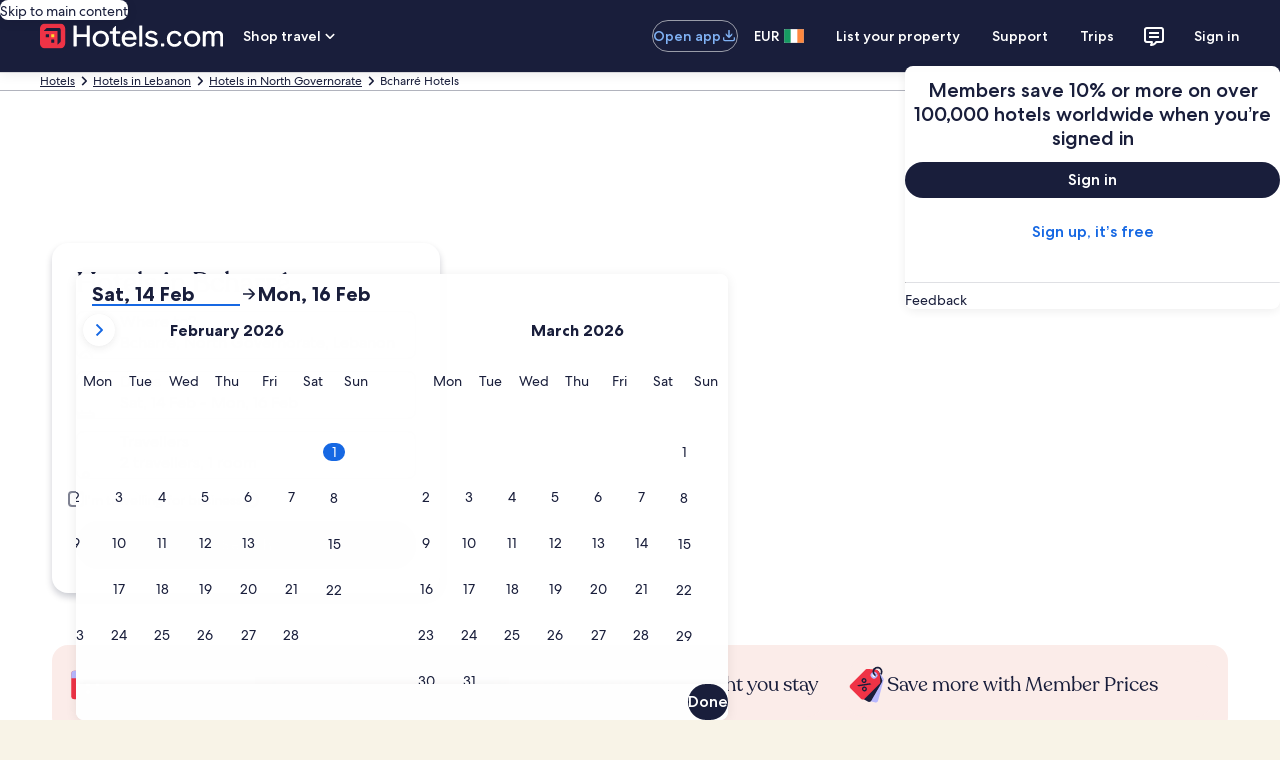

--- FILE ---
content_type: application/javascript
request_url: https://c.travel-assets.com/blossom-flex-ui/egds.14e702b3c3ce4db6874d.js
body_size: 203593
content:
/*@license For license information please refer to egds.licenses.txt*/
(self.__LOADABLE_LOADED_CHUNKS__=self.__LOADABLE_LOADED_CHUNKS__||[]).push([[66576],{29035:function(e,t){Object.defineProperty(t,"__esModule",{value:!0}),t.PlatformFormatters=void 0,function(e){e.WEB="web",e.EMAIL="email"}(t.PlatformFormatters||(t.PlatformFormatters={}))},97609:function(e,t,n){var i=this&&this.__createBinding||(Object.create?function(e,t,n,i){void 0===i&&(i=n),Object.defineProperty(e,i,{enumerable:!0,get:function(){return t[n]}})}:function(e,t,n,i){void 0===i&&(i=n),e[i]=t[n]}),a=this&&this.__exportStar||function(e,t){for(var n in e)"default"===n||Object.prototype.hasOwnProperty.call(t,n)||i(t,e,n)};Object.defineProperty(t,"__esModule",{value:!0}),a(n(29035),t),a(n(76952),t),a(n(2156),t),a(n(89748),t),a(n(37348),t),a(n(21949),t)},76952:function(e,t){Object.defineProperty(t,"__esModule",{value:!0}),t.Theme=t.TypographyTheme=t.SpacingTheme=t.ColorTheme=void 0,function(e){e["ai-local-1"]="ai_local_1",e["bright-1"]="bright_1",e["dark-1"]="dark_1",e["dark-2"]="dark_2",e["global-loyalty-extra-high-bright"]="global_loyalty_extra_high_bright",e["global-loyalty-extra-high"]="global_loyalty_extra_high",e["global-loyalty-high-bright"]="global_loyalty_high_bright",e["global-loyalty-high"]="global_loyalty_high",e["global-loyalty-low-bright"]="global_loyalty_low_bright",e["global-loyalty-low"]="global_loyalty_low",e["global-loyalty-mid-bright"]="global_loyalty_mid_bright",e["global-loyalty-mid"]="global_loyalty_mid",e["global-loyalty-standard"]="global_loyalty_standard",e["light-1"]="light_1",e["marketing-1"]="marketing_1",e["marketing-2"]="marketing_2",e["marketing-3"]="marketing_3",e.none="none",e.romie="romie",e.standard="standard"}(t.ColorTheme||(t.ColorTheme={})),function(e){e.standard="standard"}(t.SpacingTheme||(t.SpacingTheme={})),function(e){e.standard="standard"}(t.TypographyTheme||(t.TypographyTheme={})),function(e){e["ai-local-1"]="ai_local_1",e["bright-1"]="bright_1",e["dark-1"]="dark_1",e["dark-2"]="dark_2",e["global-loyalty-extra-high-bright"]="global_loyalty_extra_high_bright",e["global-loyalty-extra-high"]="global_loyalty_extra_high",e["global-loyalty-high-bright"]="global_loyalty_high_bright",e["global-loyalty-high"]="global_loyalty_high",e["global-loyalty-low-bright"]="global_loyalty_low_bright",e["global-loyalty-low"]="global_loyalty_low",e["global-loyalty-mid-bright"]="global_loyalty_mid_bright",e["global-loyalty-mid"]="global_loyalty_mid",e["global-loyalty-standard"]="global_loyalty_standard",e["light-1"]="light_1",e["marketing-1"]="marketing_1",e["marketing-2"]="marketing_2",e["marketing-3"]="marketing_3",e.none="none",e.romie="romie",e.standard="standard"}(t.Theme||(t.Theme={}))},2156:function(e,t){Object.defineProperty(t,"__esModule",{value:!0})},89748:function(e,t){Object.defineProperty(t,"__esModule",{value:!0}),t.TypeWeight=t.TypeDecoration=t.MotionEasing=void 0,function(e){e.EASE_IN_OUT="easeInOut",e.EASE_OUT="easeOut",e.EASE_IN="easeIn",e.EASE="ease",e.LINEAR="linear"}(t.MotionEasing||(t.MotionEasing={})),function(e){e.UNDERLINE="underline",e.LINE_THROUGH="line-through",e.NONE="none"}(t.TypeDecoration||(t.TypeDecoration={})),function(e){e.light="light",e.regular="regular",e.medium="medium",e.bold="bold"}(t.TypeWeight||(t.TypeWeight={}))},37348:function(e,t){Object.defineProperty(t,"__esModule",{value:!0}),t.VariationType=t.Level=t.TokenType=void 0,function(e){e.BREAKPOINT="breakpoint",e.CHARACTER="character",e.COLOR="color",e.CORNER_RADIUS="corner-radius",e.CUSTOM_FONT="custom-font",e.DURATION="duration",e.ENABLED="enabled",e.ELEVATION="elevation",e.FONT_FAMILY_STACK="font-family-stack",e.FONT_NAME="font-name",e.FONT_UNICODE_RANGE="font-unicode-range",e.GRADIENT="gradient",e.ICON="icon",e.ILLUSTRATION="illustration",e.LENGTH="length",e.MARK="mark",e.MISSING="missing",e.MOTION_EASING="motion-easing",e.OPACITY="opacity",e.PLACEHOLDER="placeholder",e.SHADOW="shadow",e.SIZING="sizing",e.SPACING="spacing",e.TEXT_SHADOW="text-shadow",e.TYPE="type",e.TYPE_FACE="type-face",e.TYPE_CASE="type-case",e.TYPE_SIZE="type-size",e.TYPE_LEADING="type-leading",e.TYPE_TRACKING="type-tracking",e.TYPE_WEIGHT="type-weight",e.TYPE_DECORATION="type-decoration",e.URL="url",e.MISSING_URL="missing-url",e.WOFF_URL="woff-url"}(t.TokenType||(t.TokenType={})),function(e){e.FOUNDATION="foundation",e.SEMANTIC="semantic",e.FEATURE="feature",e.THEME="theme"}(t.Level||(t.Level={})),function(e){e.DARK="dark",e.RTL="rtl"}(t.VariationType||(t.VariationType={}))},21949:function(e,t){Object.defineProperty(t,"__esModule",{value:!0}),t.validProperties=void 0,t.validProperties=["background_color","border_color","border_width","case","character","corner_radius","custom_enabled","duration","easing","elevation","family_name","family_stack","fill","fill_color","font","font_leading","font_tracking","font_line_height","font_name","font_size","font_weight","gradient","line_height","offset_bottom","offset_leading","offset_left","offset_right","offset_top","offset_trailing","opacity","shadow","sizing_height","sizing_width","sizing","spacing_between","spacing_inner_bottom","spacing_inner_horiz","spacing_inner_leading","spacing_inner_left","spacing_inner_right","spacing_inner_top","spacing_inner_trailing","spacing_inner_vert","spacing_inner","spacing_outer_bottom","spacing_outer_horiz","spacing_outer_leading","spacing_outer_left","spacing_outer_right","spacing_outer_top","spacing_outer_trailing","spacing_outer_vert","spacing_outer","text_color","text_decoration","text_shadow","underline_color","unicode_range","url","variant","woff","woff2","woff_with_url","woff2_with_url"]},98116:function(e,t,n){n.d(t,{Z:function(){return c}});var i=n(74848),a=n(47848),s=n(39366),r=n(26133),o=n.n(r);const l=s.classNames.bind(o()),c=({children:e,underlineHeadingOnCardHover:t=!1,underlineHeadingOnHeaderHover:n=!1,addBorderOnHover:s=!1,removeRoundedCorner:r=!1,className:o,...c})=>{const d=l({"add-border-on-hover":s,"uitk-card-unset-roundcorner-all":r,"underline-heading-on-card-hover":t,"underline-heading-on-header-hover":n},o);return(0,i.jsx)(a.g,{className:`landing-card ${d}`,...c,children:e})};c.displayName="LandingCard"},78531:function(e,t,n){n.d(t,{G:function(){return p},N:function(){return y}});var i=n(74848),a=n(96540),s=n(39366);const r=(e,t)=>({barClass:`${e}-${t}--bars`,barLabelClass:`${e}-${t}--bar-label`,horizontalGridLine:"horizontal-grid-line",horizontalLineClass:`${t}--horizontal-line`,hoveredClass:"hovered",invisibleClass:"is-invisible",maxLabelClass:`${e}-${t}--max-label`,minLabelClass:`${e}-${t}--min-label`,selectedClass:"selected",highlightedClass:"highlighted",tapTargetClass:"tap-target",targetClass:`${e}-${t}--target`,verticalGridLineBottom:"vertical-grid-line-bottom",verticalGridLineTop:"vertical-grid-line-top",verticalLineClass:`${e}-${t}--vertical-line`,visuallyHiddenClass:"is-visually-hidden",yAxisGMediumClass:`${e}-${t}--y-axis-g-medium`}),o=(e,t,n,i,a,s)=>(o,l)=>{i(l.columnName);const c=r(e,t),d=n.indexOf(l),u=document.querySelectorAll(`.${c.barClass}`),h=document.querySelectorAll(`.${c.targetClass}`),m=document.querySelectorAll(`.${c.verticalLineClass}`);u.forEach((e=>{e.classList.remove(c.selectedClass),e.setAttribute("aria-pressed","false")})),h.forEach((e=>{e.classList.remove(c.selectedClass)})),m.forEach((e=>{e.classList.remove(c.selectedClass)}));const g=document.querySelector(`#${c.barClass}-${d}`),f=document.querySelector(`#${c.maxLabelClass}-${d}`),b=document.querySelector(`#${c.targetClass}-${d}`),y=document.querySelector(`#${c.verticalLineClass}-top-${d}`),v=document.querySelector(`#${c.verticalLineClass}-bottom-${d}`);if(g?.classList.add(c.selectedClass),g?.setAttribute("aria-pressed","true"),f?.classList.add(c.selectedClass),b?.classList.add(c.selectedClass),y?.classList.add(c.selectedClass),v?.classList.add(c.selectedClass),a===p.BASELINE_GRAPH_VIEW){const e=n.findIndex((e=>e.columnName===s)),t=document.querySelector(`#${c.barClass}-${e}`);n[d].columnName===s?t?.classList.add(c.highlightedClass):(t?.classList.remove(c.highlightedClass),g?.classList.add(c.selectedClass))}else{document.querySelectorAll(`.${c.barLabelClass}`).forEach((e=>{e.classList.remove(c.selectedClass),e.classList.add(c.invisibleClass)}));const e=document.querySelector(`#${c.minLabelClass}-${d}`);e?.classList.add(c.selectedClass),f?.classList.add(c.selectedClass),e?.classList.remove(c.invisibleClass),f?.classList.remove(c.invisibleClass)}},l=(e,t,n,i)=>(a,s)=>{const o=r(e,t),l=n.indexOf(s),c=document.querySelector(`#${o.barClass}-${l}`),d=document.querySelector(`#${o.maxLabelClass}-${l}`),u=document.querySelector(`#${o.targetClass}-${l}`);if(c?.classList.contains(o.selectedClass)||c?.classList.add(o.hoveredClass),i!==p.BASELINE_GRAPH_VIEW){const e=document.querySelector(`#${o.minLabelClass}-${l}`);e?.classList.contains(o.selectedClass)||e?.classList.remove(o.invisibleClass)}d?.classList.contains(o.selectedClass)||d?.classList.remove(o.invisibleClass),u?.classList.contains(o.selectedClass)||u?.classList.add(o.hoveredClass)},c=(e,t,n,i)=>(a,s)=>{const o=r(e,t),l=n.indexOf(s),c=document.querySelectorAll(`.${o.barClass}`),d=document.querySelectorAll(`.${o.targetClass}`);if(c.forEach((e=>{e.classList.remove(o.hoveredClass)})),d.forEach((e=>{e.classList.remove(o.hoveredClass)})),i!==p.BASELINE_GRAPH_VIEW){const e=document.querySelector(`#${o.minLabelClass}-${l}`),t=document.querySelector(`#${o.maxLabelClass}-${l}`);e?.classList.contains(o.selectedClass)||e?.classList.add(o.invisibleClass),t?.classList.contains(o.selectedClass)||t?.classList.add(o.invisibleClass)}},d=(e,t,n,i,a,s)=>{if(!e)return;const r=`line.${t.horizontalGridLine}`;e.selectAll(r).data(n.ticks(i)).enter().append("line").attr("class",t.horizontalLineClass).attr("x1",s??0).attr("y1",(e=>n(e))).attr("x2",a).attr("y2",(e=>n(e)))},u=(e,t,n,i,a,s,r,o,l,c,d)=>{if(!e)return;const u=(i,l,c,u,h,m)=>{let g=e.selectAll(i).data(t).enter();d===p.BASELINE_GRAPH_VIEW&&"top"===l&&(g=g.filter((e=>a(e.max)-20>=a(s)))),g.append("line").attr("id",(e=>`${n.verticalLineClass}-${l}-${t.indexOf(e)}`)).attr("class",(e=>r===e.columnName?o(`${n.verticalLineClass}`,n.selectedClass):`${n.verticalLineClass}`)).attr("x1",c).attr("y1",u).attr("x2",h).attr("y2",m)};u(`line.${n.verticalGridLineTop}`,"top",(e=>(i(e.columnName)??0)+i.bandwidth()/l),(e=>d===p.BASELINE_GRAPH_VIEW?a(s):20),(e=>(i(e.columnName)??0)+i.bandwidth()/l),(e=>a(e.max)-20)),d!==p.BASELINE_GRAPH_VIEW&&u(`line.${n.verticalGridLineBottom}`,"bottom",(e=>(i(e.columnName)??0)+i.bandwidth()/l),(e=>a(e.min)+20),(e=>(i(e.columnName)??0)+i.bandwidth()/l),(()=>c))},h=(e,t,n,i,a,s,d,u,h,m,g,f)=>{const b=r(n,i),y=`.${b.targetClass}`;e.selectAll(y).data(a).enter().append("rect").attr("id",(e=>`${b.targetClass}-${a.indexOf(e)}`)).attr("class",(e=>f===p.BASELINE_GRAPH_VIEW&&d===g&&d===e.columnName?s(`${b.targetClass}`,b.highlightedClass):d===e.columnName?s(`${b.targetClass}`,b.selectedClass):`${b.targetClass}`)).attr("x",t).attr("height",u).attr("width",m).attr("aria-hidden","true").on("click",o(n,i,a,h,f,g)).on("mouseover",l(n,i,a,f)).on("mouseleave",c(n,i,a,f))},m=(e,t,n,i,a,s,d,u,h,m,g,f,b)=>{const y=r(i,a),v=e.selectAll(".tap-target").data(t).enter().append(m?"path":"rect").attr("id",(e=>`${y.barClass}-${t.indexOf(e)}`)).attr("class",(e=>d===e.columnName?b===p.BASELINE_GRAPH_VIEW&&d===f?s(y.barClass,y.highlightedClass):s(y.barClass,y.selectedClass):y.barClass)).attr("tabindex","0").attr("aria-label",(e=>e.accessibility??e.columnName)).attr("aria-pressed",(e=>e.columnName===d)).attr("role","button").on("click",o(i,a,t,u,b,f)).on("keyup",((e,t,n,i)=>a=>{if("Enter"===a.key){a.stopPropagation();const s=document.activeElement,r=parseInt(s.id.match(/-(\d+)$/)?.[1]??"-1",10);if(r<0)return;const l=n[r];o(e,t,n,i).call(s,a,l)}})(i,a,t,u)).on("mouseover",l(i,a,t,b)).on("mouseleave",c(i,a,t,b));m?v.attr("d",(e=>{const t=h(e),i=g(e.max),a=n,s=g(0)-g(e.max);return`M${t},${i+s} \n                L${t+a},${i+s} \n                L${t+a},${i+10} \n                Q${t+a},${i} ${t+a-10},${i} \n                L${t+10},${i} \n                Q${t},${i} ${t},${i+10} \n                Z`})):v.attr("height",(e=>g(e.min)-g(e.max))).attr("width",n).attr("rx",10).attr("x",h).attr("y",(e=>g(e.max)))};var p,g=n(29374),f=n.n(g);!function(e){e.RANGE_VIEW="chart-bar-with-range",e.BASELINE_GRAPH_VIEW="chart-bar-graph"}(p||(p={}));const b=s.classNames.bind(f()),y=({accessibility:e,customMin:t,data:s,formatter:o,initiallySelectedBar:l,highlightedBar:c,isMobile:g=!1,onChange:f,customHeight:y,customWidth:v,view:x,isScrollable:S})=>{const k=x??p.RANGE_VIEW,O=a.useRef(`${k}-${Math.random().toString(36).substring(2)+Date.now().toString(36)}`).current,j=e?{role:"img","aria-label":e}:void 0,C=a.useRef(!0),w=a.useRef(null),E=v||975,[N,T]=a.useState(l??""),D=s.findIndex((e=>e.columnName===N)),I=r(O,k);a.useEffect((()=>{l&&T(l)}),[l]),a.useEffect((()=>{C.current?C.current=!1:D>-1&&f?.(D)}),[f,D]),a.useEffect((()=>{Promise.all([n.e(50160),n.e(63693)]).then(n.bind(n,24328)).then((e=>{const{customFormat:n,format:i}=((e,t)=>{const n=e.formatLocale(t?.locale??{decimal:".",thousands:",",grouping:[3],currency:["$",""]});return{customFormat:e=>{let n=e;return t?.customStringBefore&&(n=`${t.customStringBefore}${e}`),t?.customStringAfter&&(n+=t.customStringAfter),n},format:e=>t?.locale?n.format(t.specifier)(e):e}})(e,o),a=751,l=y||296,f={top:15,bottom:25,left:50},v=e.select(`#${O}`);v.selectAll("*").remove();const S=v.append("svg").attr("class",`y-axis-${k}-svg-small`).attr("height",l).attr("aria-hidden","true"),C=v.append("div").attr("id",`${k}-scrollable-container`),E=x===p.BASELINE_GRAPH_VIEW?0:e.min(s,(e=>e.min)),D=e.max(s,(e=>e.max)),I=e.tickStep(E,D,4),L=Math.ceil(D/I)*I,R=e.scaleLinear().domain([t??E,D+I]).range([l-f.bottom,f.top]);(({chartId:e,customFormat:t,d3:n,format:i,yAxisSvgSmall:a,yScale:s,yScaleTickCount:r})=>{a.append("g").attr("id","y-axis-g-small").attr("class","y-axis-chart-bar-with-range").call(n.axisLeft(s).ticks(r).tickSize(0).tickFormat((e=>`${t(i(e))}`))).call((e=>e.select(".domain").remove()));const o=document.querySelector(`#${e} #y-axis-g-small`),l=o?.getBBox().width??30;o?.setAttribute("transform",`translate(${l},0)`),a.attr("width",l)})({chartId:O,customFormat:n,d3:e,format:i,yAxisSvgSmall:S,yScale:R,yScaleTickCount:4});const P=C.append("svg").attr("height",l).attr("width",a),A=e.select(w.current);A.selectAll("*").remove(),P.attr("viewBox",`0 0 751 ${l}`).attr("class",`${k}--chart`),A.attr("viewBox",`0 0 751 ${l}`).attr("class",`${k}--chart`),j&&Object.entries(j).forEach((([e,t])=>{P.attr(e,t),A.attr(e,t)}));const M=(({chartId:e,d3:t,svgMedium:n,yAxisGMediumPaddingLeft:i,yScale:a,yScaleTickCount:s,customFormat:r,format:o})=>{const l=t.axisLeft(a).ticks(s).tickFormat((e=>`${r(o(e))}`));n.append("g").attr("id",`y-axis-g-medium-${e}`).attr("class","y-axis-chart-bar-with-range").attr("aria-hidden","true").call(l.tickSize(0)).call((e=>e.select(".domain").remove()));const c=document.querySelector(`#y-axis-g-medium-${e}`),d=i+(c?.getBBox().width??0);return c?.setAttribute("transform",`translate(${d},0)`),d})({chartId:O,d3:e,yScaleTickCount:4,customFormat:n,format:i,svgMedium:A,yAxisGMediumPaddingLeft:5,yScale:R}),$=e.scaleBand().domain(s.map((e=>e.columnName))).range([M,a]).padding(g?.3:.2);(({d3:e,xScale:t,svgSmall:n,margin:i,svgMedium:a})=>{const s=e.axisTop(t);n.append("g").attr("class","x-axis-chart-bar-with-range").attr("transform",`translate(-2, ${i.top})`).attr("aria-hidden","true").call(s.tickSize(0)).call((e=>e.select(".domain").remove())),a.append("g").attr("class","x-axis-chart-bar-with-range").attr("transform",`translate(1, ${i.top})`).attr("aria-hidden","true").call(s.tickSize(0)).call((e=>e.select(".domain").remove()))})({d3:e,margin:f,svgSmall:P,svgMedium:A,xScale:$}),(({view:e,chartId:t,chartPrefix:n,data:i,isMobile:a,height:s,getClassNameList:o,marginLeft:l,selectedBar:c,svgMedium:h,svgSmall:m,width:g,xScale:f,yAxisGMediumPaddingLeft:b,yScale:y,yScaleTickCount:v,yScaleMaxRange:x})=>{const S=r(t,n),k=document.querySelector(`#y-axis-g-medium-${t}`),O=b+(k?.getBBox().width??l)+4;e===p.BASELINE_GRAPH_VIEW?(d(m,S,y,v,g),d(h,S,y,v,g,O),u(m,i,S,f,y,x,c,o,2.2,s,e),u(h,i,S,f,y,x,c,o,1.95,s,e)):a?u(m,i,S,f,y,x,c,o,2.2,s):d(h,S,y,v,g,O)})({view:x,chartId:O,chartPrefix:k,data:s,getClassNameList:b,height:l,isMobile:g,marginLeft:f.left,selectedBar:N,svgMedium:A,svgSmall:P,width:a,xScale:$,yAxisGMediumPaddingLeft:5,yScale:R,yScaleTickCount:4,yScaleMaxRange:L}),(({view:e,chartId:t,chartPrefix:n,data:i,getClassNameList:a,height:s,isMobile:r,selectedBar:o,svgSmall:l,svgMedium:c,setSelectedBar:d,xScale:u,yScale:g,highlightedBar:f})=>{const b=18,y=r?60:58,v=e=>(u(e.columnName)??0)+u.bandwidth()/4,x=e=>(u(e.columnName)??0)+u.bandwidth()/3,S=e=>v(e)-(y-b)/2,k=e=>x(e)-(y-b)/2;e===p.BASELINE_GRAPH_VIEW?(h(l,S,t,n,i,a,o,s,d,y,f,e),h(c,k,t,n,i,a,o,s,d,y,f,e),m(l,i,b,t,n,a,o,d,v,!0,g,f,e),m(c,i,b,t,n,a,o,d,x,!0,g,f,e)):(h(l,S,t,n,i,a,o,s,d,y),h(c,k,t,n,i,a,o,s,d,y),m(l,i,b,t,n,a,o,d,v,!1,g),m(c,i,b,t,n,a,o,d,x,!1,g))})({view:x,chartPrefix:k,chartId:O,data:s,getClassNameList:b,height:l,isMobile:g,selectedBar:N,setSelectedBar:T,svgSmall:P,svgMedium:A,xScale:$,yScale:R,highlightedBar:c}),(({view:e,chartPrefix:t,chartId:n,data:i,getClassNameList:a,svgSmall:s,svgMedium:o,xScale:l,yScale:c,customFormat:d,format:u,selectedBar:h})=>{const m=r(n,t);e===p.BASELINE_GRAPH_VIEW?(s.selectAll(".max-label").data(i).enter().append("text").attr("id",(e=>`${m.maxLabelClass}-${i.indexOf(e)}`)).attr("aria-hidden","true").attr("class",(e=>a(`${m.barLabelClass}`,m.selectedClass))).attr("x",(e=>(l(e.columnName)??0)+l.bandwidth()/2.2)).attr("y",(e=>c(e.max)-5)).text((e=>`${d(u(e.max))}`)),o.selectAll(".max-label").data(i).enter().append("text").attr("id",(e=>`${m.maxLabelClass}-${i.indexOf(e)}`)).attr("aria-hidden","true").attr("class",(e=>a(`${m.barLabelClass}`,m.selectedClass))).attr("x",(e=>(l(e.columnName)??0)+l.bandwidth()/1.95)).attr("y",(e=>c(e.max)-5)).text((e=>`${d(u(e.max))}`))):(s.selectAll(".min-label").data(i).enter().append("text").attr("id",(e=>`${m.minLabelClass}-${i.indexOf(e)}`)).attr("aria-hidden","true").attr("class",(e=>h===e.columnName?a(m.barLabelClass,m.selectedClass):a(m.barLabelClass,m.invisibleClass))).attr("x",(e=>(l(e.columnName)??0)+l.bandwidth()/2.2)).attr("y",(e=>c(e.min)+15)).text((e=>`${d(u(e.min))}`)),o.selectAll(".min-label").data(i).enter().append("text").attr("id",(e=>`${m.minLabelClass}-${i.indexOf(e)}`)).attr("aria-hidden","true").attr("class",(e=>h===e.columnName?a(m.barLabelClass,m.selectedClass):a(m.barLabelClass,m.invisibleClass))).attr("x",(e=>(l(e.columnName)??0)+l.bandwidth()/1.95)).attr("y",(e=>c(e.min)+15)).text((e=>`${d(u(e.min))}`)),s.selectAll(".max-label").data(i).enter().append("text").attr("id",(e=>`${m.maxLabelClass}-${i.indexOf(e)}`)).attr("aria-hidden","true").attr("class",(e=>h===e.columnName?a(`${m.barLabelClass}`,m.selectedClass):a(`${m.barLabelClass}`,m.invisibleClass))).attr("x",(e=>(l(e.columnName)??0)+l.bandwidth()/2.2)).attr("y",(e=>c(e.max)-5)).text((e=>`${d(u(e.max))}`)),o.selectAll(".max-label").data(i).enter().append("text").attr("id",(e=>`${m.maxLabelClass}-${i.indexOf(e)}`)).attr("aria-hidden","true").attr("class",(e=>h===e.columnName?a(`${m.barLabelClass}`,m.selectedClass):a(`${m.barLabelClass}`,m.invisibleClass))).attr("x",(e=>(l(e.columnName)??0)+l.bandwidth()/1.95)).attr("y",(e=>c(e.max)-5)).text((e=>`${d(u(e.max))}`)))})({view:x,chartId:O,chartPrefix:k,customFormat:n,data:s,format:i,getClassNameList:b,selectedBar:N,svgSmall:P,svgMedium:A,xScale:$,yScale:R}),((e,t,n,i)=>{const a=e[0],s=r(t,n),o=document.querySelector(".y-axis-chart-bar-with-range-svg-small"),l=o?.getBoundingClientRect().width??40,c=document.querySelector(`#${s.minLabelClass}-${e.indexOf(a)}`),d=document.querySelector(`#${s.maxLabelClass}-${e.indexOf(a)}`),u=c?.getBBox().x??0,h=d?.getBBox().x??0,m=Math.min(u,h),p=document.querySelector(`#${s.targetClass}-0`),g=p?.getBBox().x??8,f=l+20-Math.min(m,g);i.style("margin-inline-start",`${Math.min(l,f)}px`)})(s,O,k,C)}))}),[s,g,e]),a.useEffect((()=>{g&&D>-1&&Promise.all([n.e(50160),n.e(63693)]).then(n.bind(n,24328)).then((e=>{const t=document.querySelector(`#${O} > #${k}-scrollable-container`),n=t?.clientWidth??0,i=e.select(`#${I.barClass}-${D}`),{width:a,x:s}=i.node().getBBox();t?.scrollTo({left:Math.max(0,s-n/2+a/2),behavior:x===p.BASELINE_GRAPH_VIEW?"instant":"smooth"})}))}),[O,s,g,D,S]);const L=S?(0,i.jsx)("div",{id:"chart-bar-with-range-scrollable-container",children:(0,i.jsx)("svg",{ref:w,width:E,...j})}):(0,i.jsx)("svg",{ref:w,...j});return(0,i.jsx)("div",{children:g?(0,i.jsx)("div",{id:O}):L})}},45390:function(e,t,n){n.d(t,{B:function(){return s}});var i=n(74848),a=n(96540);const s=({xAxisProp:e,initialIndex:t,yDataAdditionalInfoLeft:s,yDataAdditionalInfoRight:r,lineChartDataAsTextProp:o,seriesData:l,customWidth:c,customHeight:d,chartId:u,customVerticalTicks:h,customMin:m,customMax:p,onChangeXIndex:g,isMobile:f,customCircleRadius:b,customCircleRadiusOver:y,customAccessibilityRadius:v,accessibilityChartTitle:x,xAxisAccessibilityLabels:S,isMobileContainerCustomWidth:k="100vw",isMobileSvgCustomWidth:O="200vw",xTickPadding:j=30,yTickPadding:C=10,customGraphStyle:w,customYFontSize:E,customXFontSize:N,customTickTextFontSize:T,addYMinMaxLimit:D})=>{const[I,L]=a.useState(t),R="#1668e3",P="#fff",A=w??{margin:"0 -30px -30px 0",overflow:"hidden"},M=`${u}d3-circle-selected`,$=`font-weight: 700; font-size: ${N??"14px"}; color: ${R}; cursor: pointer;`,_=`font-weight: 700; font-size: ${N??"14px"}; color: #191E3B; cursor: pointer;`,B=`opacity: 1; stroke: ${R}; fill: ${P}`,F=b||6,z=y||7,G=v||44,U=(e,t,i)=>{const a=t,f=[{name:"",values:i.map(((e,t)=>({date:t,value:e}))).map((e=>({date:e.date,value:e.value})))}],b=c||800,y=d||300,v=80;Promise.all([n.e(50160),n.e(63693)]).then(n.bind(n,24328)).then((n=>{const i=n.select(e.current),[c,d]=n.extent(f[0].values,(e=>e.date)),S=n.scaleLinear().domain([c,d]).range([0,b-v]),[k,O]=n.extent(f[0].values,(e=>e.value));let w=m&&p?[m,p]:[k,O],A=n.scaleLinear().domain(w).range([y-v,0]);i.attr("viewBox",`0 0 ${b+v} ${y+v}`).append("g").attr("transform","translate(80, 80)");const U=n.axisTop(S).tickSize(0).tickSizeOuter(0).tickFormat(((e,t)=>a[t])).ticks(t.length).tickPadding(j);let H=n.axisLeft(A).tickSize(v-b).tickFormat((e=>s+e+r)).tickSizeOuter(0).ticks(h||5).tickPadding(C);const V=A.ticks();let W=0;if(D&&V?.length>=0){if(W=V.length<=2?V[0]:V[2]-V[0],W>0&&!m&&!p){w=[w[0]-W>=0?w[0]-W:0,w[1]+W]}A=n.scaleLinear().domain(w).range([y-v,0]),H=n.axisLeft(A).tickSize(v-b).tickFormat((e=>s+e+r)).tickSizeOuter(0).ticks(h||5).tickPadding(C)}i.append("g").attr("class","xaxis").attr("id",`${u}-xaxis`).attr("transform","translate(80, 80)").attr("font-weight","100").attr("font-size",N??"14px").attr("aria-labelledby",x||"accessibilityChartTitle").call(U),i.append("g").attr("class","yaxis").attr("id",`${u}-yaxis`).attr("transform","translate(80, 80)").attr("font-weight","100").attr("font-size",E??"12px").call(H).append("text").attr("y",15).attr("transform","rotate(-90)"),i.selectAll(".domain").attr("stroke-width",0);const Y=n.line().curve(n.curveMonotoneX).x((e=>S(e.date))).y((e=>A(e.value))),K=i.append("g").attr("class","lines").attr("transform","translate(80, 80)"),q=()=>{const e=n.interpolateString("0,3000","3000,3000");return t=>e(t)};K.selectAll("line-group").data(f).enter().append("g").attr("class","line-group").append("path").attr("class","line").attr("d",(e=>Y(e.values))).style("stroke",R).style("weight",3).style("fill","none").style("opacity","1").style("stroke-width",3).call((e=>{e.transition().duration(2e3).attrTween("stroke-dasharray",q)}));const X=()=>{const e=document.getElementsByClassName("d3-circle-hovered");for(const t of e)t.getAttribute("id")!==M&&setTimeout((()=>{t.setAttribute("r",`${G}`),t.setAttribute("style","opacity:0")}),0)};K.selectAll("circle-group").data(f).enter().append("g").selectAll("circle").data((e=>e.values)).enter().append("g").attr("class",`circle ${u}-circle`).attr("id",(e=>`${u}-circle-${e.date}`)).on("click",(function(e,t){let a=40;g?.(e);for(let n=0;n<l.length;n++){const e=document.getElementById(`${u}-circle-${n}`)?.firstElementChild;e?.setAttribute("style","opacity: 0"),e?.removeAttribute("id");const t=document.getElementById(`${u}-xaxis-text-${n}`);t?.setAttribute("style",_)}const s=document.getElementById(`${u}-xaxis-text-${t.date}`),r=document.getElementById(`${u}-circle-${t.date}`)?.firstElementChild;r?.setAttribute("style",B),r?.setAttribute("id",M),s?.setAttribute("style",$),i.selectAll(".tooltip-rect").remove();const c=[...o[t.date]].filter((e=>" "===e)).length,d=[...o[t.date]].filter((e=>"1"===e)).length,h=[...o[t.date]].filter((e=>"."===e)).length,m=[...o[t.date]].filter((e=>","===e)).length,p=10*([...o[t.date]].length-c-h-m-d)+5*c+5*h+5*m+8*d,f=T?T+10:24;n.select(this).append("g").attr("class","tooltip-rect").style("cursor","pointer").append("rect").attr("rx",5).attr("id",`${u}-rect-${I}`).attr("height",`${f}px`).attr("fill",R).attr("y",A(t.value)-(f+6)),n.select(this).select("g").append("text").attr("id",`${u}-tooltip-d3-${I}`).text(`${o[t.date]}`).attr("style",`fill: white; font-size: ${T??"14"}px;`).attr("y",A(t.value)-12);const b=document.getElementById(`${u}-tooltip-d3-${I}`)?.getBoundingClientRect().width;a=Math.max((b||0)+6,p),n.select(this).select("g").select(`#${u}-rect-${I}`).attr("width",a).attr("x",S(t.date)-a/2),n.select(this).select("g").select(`#${u}-tooltip-d3-${I}`).attr("x",S(t.date)).attr("text-anchor","middle")})).append("circle").attr("cx",(e=>S(e.date))).attr("cy",(e=>A(e.value))).attr("r",F).on("mouseover",(function(){X(),n.select(this).transition().duration(250).attr("r",z).attr("style",B).attr("class","d3-circle-hovered")})).on("mouseout",(function(){this.id!==M&&(n.select(this).transition().duration(250).attr("r",F).attr("style",`opacity: 0; stroke: ${R}; fill: ${P}`),X())})),i.select(`#${u}-xaxis`).on("click",(e=>{L(e.target.__data__)})),i.on("click",(e=>{const n=t.length,i=document.getElementById(`${u}-xaxis-text-0`)?.getBoundingClientRect().x||0,a=document.getElementById(`${u}-xaxis-text-1`)?.getBoundingClientRect().x||0,{clientX:s}=e,r=a-i;if(i)for(let t=0;t<n;t++){const e=document.getElementById(`${u}-xaxis-text-${t}`)?.getBoundingClientRect().x||0;s>e-r/2&&s<=e+r/2&&L(t)}}))}))};Promise.all([n.e(50160),n.e(63693)]).then(n.bind(n,24328)).then((e=>{const t=e.selectAll(`#${u}-xaxis .tick text`);e.selectAll(".yaxis .tick").attr("style",`font-weight: 300; font-size: ${E??"14px"};`),t.attr("id",((e,t)=>`${u}-xaxis-text-${t}`)).attr("style",((e,t)=>t===I?$:_));e.selectAll(".domain").attr("style",`stroke: ${P}; fill: ${P}`)}));const H=a.useRef(null);return a.useEffect((()=>{U(H,e,l),Promise.all([n.e(50160),n.e(63693)]).then(n.bind(n,24328)).then((e=>{const n=e.selectAll(`#${u}-xaxis .tick text`);e.selectAll(".yaxis .tick").attr("style",`font-weight: 300; font-size: ${E??"14px"};`),n.attr("id",((e,t)=>`${u}-xaxis-text-${t}`)).attr("style",((e,n)=>n===t?$:_));const i=document.getElementById(`${u}-circle-${t}`)?.firstElementChild;i?.setAttribute("style",B),i?.setAttribute("id",M);const a=document.getElementById(`${u}-circle-${t}`),s=new MouseEvent("click");a?.dispatchEvent(s)}))}),[H]),(0,a.useEffect)((()=>{Promise.all([n.e(50160),n.e(63693)]).then(n.bind(n,24328)).then((t=>{for(let e=0;e<l.length;e++){const t=document.getElementById(`${u}-circle-${e}`)?.firstElementChild;t?.setAttribute("style","opacity: 0"),t?.removeAttribute("id"),e!==I&&t?.setAttribute("r",`${G}`)}const n=document.getElementById(`${u}-circle-${I}`)?.firstElementChild;if(n?.setAttribute("style",B),n?.setAttribute("id",M),n?.setAttribute("r",`${F}`),0===I){const e=document.getElementById(`${u}-circle-0`)?.firstElementChild;e?.setAttribute("style",B)}t.selectAll("line").attr("style","stroke: lightgray");const i=document.getElementById(`${u}-circle-${I}`),a=new MouseEvent("click");i?.dispatchEvent(a);for(let s=0;s<e.length;s++){const t=document.getElementById(`${u}-xaxis-text-${s}`);t?.setAttribute("aria-label",S?.[s]||e[s])}}))}),[I]),(0,i.jsx)(i.Fragment,{children:f?(0,i.jsx)("div",{style:{width:k,overflowX:"scroll",overflowY:"hidden"},id:`${u}-mobile-container`,children:(0,i.jsx)("div",{style:{width:O},children:(0,i.jsx)("div",{style:A,children:(0,i.jsx)("svg",{ref:H,id:u})})})}):(0,i.jsx)("div",{style:A,children:(0,i.jsx)("svg",{ref:H,id:u})})})}},89747:function(e,t,n){n.d(t,{x:function(){return u}});var i=n(74848),a=n(39366),s=n(25859);const r=new Map([["expand","opened"],["collapse","closed"]]);var o=n(81307),l=n.n(o);const c=a.classNames.bind(l()),d=({analytics:e,expandoIcon:t,expandoDescription:n,expandoTitle:o,className:l,children:d,isVisible:u,isDisabled:h,isIndented:m=!0,onToggle:p,triggerPosition:g,...f})=>{const b=u?r.get("collapse"):r.get("expand"),y=(0,i.jsx)(s.LD,{className:c("uitk-expando-trigger-icon"+(u?" uitk-expando-trigger-icon-active":"")),"data-testid":u?"uitk-expando-button-icon-expanded":void 0,name:"expand_more"}),v=(0,i.jsxs)(i.Fragment,{children:["leading"===g&&y,t&&(0,i.jsx)(s.LD,{name:t?.name,id:t?.id,description:t.description,spotlight:t?.spotlight}),(0,i.jsx)("span",{className:c("uitk-expando-title"),children:o}),"trailing"===g&&y]});return(0,i.jsxs)("details",{open:h?!h:u,onToggle:t=>{if(t?.currentTarget?.open!==u){p?.();const t=e&&{localAnalyticsId:b,...e};t&&(0,a.analyticsTracker)(t)}},className:c("uitk-expando","uitk-expando-list-item",l,{"is-disabled":h}),...f,children:[(0,i.jsx)("summary",{className:c("uitk-expando-trigger-content"),tabIndex:h?-1:void 0,children:v}),(0,i.jsx)("div",{className:c("uitk-expando-body",{[`is-indented-${g}`]:m}),"data-testid":(x="uitk-expando-list-body",S=u,S?`${x}-expanded`:`${x}-collapsed`),children:(0,i.jsx)("div",{className:c("uitk-expando-description"),children:n??d})})]});var x,S};d.displayName="ExpandoList";const u=e=>{const{triggerPosition:t="leading",...n}=e;return(0,i.jsx)(d,{...n,triggerPosition:t})};u.displayName="EGDSExpandoListItemWithIcon"},36152:function(e,t,n){n.d(t,{e:function(){return l}});var i=n(74848),a=n(39366),s=n(81307),r=n.n(s);const o=a.classNames.bind(r()),l=({children:e,className:t,...n})=>{const a=o("uitk-expando-list",t);return(0,i.jsx)("div",{className:"acquisition-marketing-growth-landing-expando-list",children:(0,i.jsx)("section",{className:a,...n,children:e})})};l.displayName="EGDSExpandoListWithIcon"},6556:function(e,t,n){n.d(t,{k:function(){return h}});var i=n(74848),a=n(1192),s=n(96540),r=n(85911),o=n(53735),l=n(28667),c=n(65113);const d=({isExpanded:e,expandLabel:t,expandA11yLabel:n,collapseLabel:a,collapseA11yLabel:s,l10n:r,onClick:o,peekControlRef:l})=>{const d=e?a||r.formatText("expando.collapseLabel"):t||r.formatText("expando.expandLabel"),u=e?s||r.formatText("expando.collapseLabel"):n||r.formatText("expando.expandLabel");return(0,i.jsx)(c.i,{"aria-expanded":e,domRef:l,children:(0,i.jsx)("button",{type:"button",onClick:o,"aria-label":u,children:d})})},u=e=>{const{isExpanded:t=!1,expandLabel:n,expandA11yLabel:a,collapseLabel:c,collapseA11yLabel:u,l10n:h,onClick:m,overflow:p="truncate",peekControlRef:g,withQuotes:f=!0,text:b,subText:y}=e,v=s.useRef(null),[x,S]=s.useState(!1);s.useLayoutEffect((()=>{const e=v.current?.parentElement;if(!e)return;const t=()=>{const t=e.scrollHeight>e.clientHeight;S(t)};if(t(),"undefined"!=typeof ResizeObserver){const n=new ResizeObserver(t);return n.observe(e),()=>n.disconnect()}}),[b,t,p]);const k=t?"wrap":p;return(0,i.jsxs)(o.X,{direction:"column",space:"one",children:[(0,i.jsxs)(o.X,{children:[(0,i.jsx)(r.D,{overflow:k,children:(0,i.jsx)("span",{ref:v,children:f?(0,i.jsxs)(i.Fragment,{children:[h.formatText("quote.symbol.open"),b,h.formatText("quote.symbol.close")]}):b})}),f&&x&&(0,i.jsx)(l.C,{alignSelf:"end",children:(0,i.jsx)(r.D,{children:h.formatText("quote.symbol.close")})})]}),!x&&y&&(0,i.jsx)(r.D,{children:y}),(x||t)&&(0,i.jsx)(l.C,{children:(0,i.jsx)(d,{isExpanded:t,expandLabel:n,expandA11yLabel:a,collapseLabel:c,collapseA11yLabel:u,l10n:h,onClick:m,peekControlRef:g})})]})},h=e=>{const t=(0,a.useLocalization)();return(0,i.jsx)(u,{l10n:t,...e})}},96056:function(e,t,n){n.d(t,{g:function(){return h}});var i=n(74848),a=n(53735),s=n(28667),r=n(85911),o=n(39366),l=n(32451),c=n.n(l),d=n(14017);const u=o.classNames.bind(c()),h=e=>{const{children:t,selected:n,accessibility:o,borderRadiusAll:l=!0,borderRadiusTop:c,customThemeName:h}=e;let m=l?"grid-item-component-react-border-radius-all":"";const p=h===d.D8.NARROW_PRIMARY_GRID_ITEM_THEME;c&&(m="grid-item-component-react-border-radius-top");const g=p?d.YE:d.vz;return(0,i.jsxs)(a.X,{direction:"column",justifyContent:"center",alignContent:"center",blockSize:"full_size",className:u("grid-item-component-react",n&&"grid-item-component-react-selected",m,h),children:[(0,i.jsx)("div",{children:(0,i.jsx)(s.C,{alignSelf:"center",children:(0,i.jsx)(a.X,{wrap:"nowrap",children:(0,i.jsx)(s.C,{grow:1,alignSelf:"center",style:{color:n&&!p?d.og:g},children:(0,i.jsx)(r.D,{align:"center",children:t})})})})}),o&&(0,i.jsx)(r.D,{className:"is-visually-hidden",children:o})]})}},29872:function(e,t,n){n.d(t,{v:function(){return c}});var i=n(74848),a=n(39366),s=n(8983),r=n(70679),o=n.n(r);const l=a.classNames.bind(o()),c=e=>{const{onClick:t,index:n,selected:a=!1,label:r,style:o,isInteractive:c=!0}=e;return(0,i.jsx)(s.w,{onClick:()=>c&&t?t(n):{},className:l("layout-grid-column-heading"+(c&&a?"-selected":""),c&&!a?"layout-grid-column-heading-interactive":""),style:o,children:(0,i.jsx)("span",{className:l("layout-grid-column-heading-text"+(c&&a?"-selected":"")),children:r})})}},48742:function(e,t,n){n.d(t,{dB:function(){return f},Jw:function(){return p},hW:function(){return g}});var i=n(74848),a=n(60151),s=n(25859),r=n(8983),o=n(23211),l=n(85911),c=n(39366);const d=(e,t,n)=>{if(!e||!t||!n)return"40%";const i=(t+n)/2;return e<t?"-30%":e>n?"110%":e===t?"0%":e===n?"80%":e===i?"40%":e<i?"20%":e>i?"60%":"40%"};var u=n(36608),h=n.n(u);const m=c.classNames.bind(h());var p,g;!function(e){e.EMPHASIS="emphasis"}(p||(p={})),function(e){e.NEGATIVE="negative",e.NEUTRAL="neutral",e.POSITIVE="positive",e.VERY_POSITIVE="very-positive"}(g||(g={}));const f=({accessibility:e,className:t,milestones:n,segments:c})=>{const u="range-indicator",h=c.map((({style:e})=>e===p.EMPHASIS?4:2)),g=h.reduce(((e,t)=>e+t),0);return(0,i.jsxs)("figure",{"aria-label":e,className:m(u,t),role:"figure",children:[e&&(0,i.jsx)("figcaption",{className:"is-visually-hidden",children:e}),(0,i.jsxs)(r.w,{className:m(`${u}-grid`),columns:g,children:[c.map((({pins:e,theme:t},n)=>(0,i.jsx)(o.T,{colSpan:h[n],children:(0,i.jsx)("div",{className:m(`${u}-segment`,`${u}-segment__${t}`),children:e&&e.map((({percentage:e,badge:t,value:n,min:r,max:o},l)=>(0,i.jsxs)("div",{className:m(`${u}-indicator`),style:{insetInlineStart:`calc(${e}% - var(--sizing__6x))`,left:d(n,r,o)},children:[(0,i.jsx)(a.p,{...t,size:"large",theme:a._.VIP}),(0,i.jsx)(s.LD,{className:m(`${u}-dot`),name:"circle_filled",size:s.So.EXTRA_SMALL})]},l)))})},n))),n.slice(0,h.length-1).map((({text:e,...t},n)=>{const a=h.slice(0,n+1).reduce(((e,t)=>e+t),0);return(0,i.jsx)(o.T,{colStart:a,colEnd:a+2,children:(0,i.jsx)(l.D,{...t,align:"center",children:e})},n)}))]})]})};f.displayName="RangeIndicator"},40188:function(e,t,n){n.d(t,{W:function(){return c}});var i=n(74848),a=n(96540),s=n(39366),r=n(22923),o=n.n(r);const l=s.classNames.bind(o());class c extends a.Component{static displayName="EGDSTabWithIcon";parentDiv=a.createRef();render(){const{selected:e}=this.props,t=l("tabs-with-icon-pane",{active:e}),{name:n,children:a,id:s}=this.props;return(0,i.jsx)("div",{ref:this.parentDiv,role:"tabpanel",className:t,id:s,children:a},n)}}},31707:function(e,t,n){n.d(t,{Dp:function(){return x},w6:function(){return v},E7:function(){return b},Nt:function(){return y},N8:function(){return f}});var i=n(74848),a=n(96540),s=n(73700),r=n(39366),o=n(40188),l=n(25859),c=n(22923),d=n.n(c);const u=r.classNames.bind(d());class h extends a.Component{static displayName="EGDSTabWithIconAnchor";selectedLiRef;constructor(e){super(e),this.selectedLiRef=a.createRef(),this.preventClickEvent=this.preventClickEvent.bind(this),this.handleOnClick=this.handleOnClick.bind(this),this.handleFocus=this.handleFocus.bind(this),this.handleBlur=this.handleBlur.bind(this)}handleOnClick(e){const{disabled:t,handleClick:n,index:i,targetRef:a}=this.props;if(this.preventClickEvent(e),t)return!1;"function"==typeof n&&n(i,e,a)}handleFocus(e){const{handleFocus:t}=this.props;"function"==typeof t&&t(e)}handleBlur(e){const{handleBlur:t}=this.props;"function"==typeof t&&t(e)}preventClickEvent(e){const{externalLinks:t}=this.props;t||e.preventDefault()}render(){const{className:e,disabled:t,name:n,targetURI:a,panelId:s,navigationType:r,selected:o,tabLinkAttr:c,iconDetails:d,index:h,alignIcon:m}=this.props,p=u("tab-with-icon",e,{active:o}),g=u("tab-with-icon-anchor",{"tab-with-icon-anchor-selected":o,"tab-with-icon-anchor-disabled":t,"tab-with-icon-anchor-left-align-icon":m===v.LEFT}),f=r===y.JUMPLINK;return(0,i.jsx)("li",{"data-stid":o?"tab-with-icon-active":null,role:f?"listitem":"presentation",className:p,onClick:this.preventClickEvent,ref:o?this.selectedLiRef:"",children:(0,i.jsxs)("a",{href:a,className:g,...!f&&{"aria-controls":s},...f?{"aria-current":o}:{"aria-selected":o},...c,role:f?"link":"tab","data-toggle":"tab",onClick:this.handleOnClick,onFocus:this.handleFocus,onBlur:this.handleBlur,draggable:!1,children:[d&&d?.name&&(0,i.jsx)(l.LD,{name:d.name,size:d?.size,theme:d?.theme,title:d?.title,id:h.toString()}),(0,i.jsx)("span",{className:u("tab-with-icon-text"),children:n})]})})}}const m=r.classNames.bind(d()),p=e=>{const{style:t}=e;return(0,i.jsx)("li",{"aria-hidden":"true",className:m("tab-with-icon-highlighter"),style:t})};p.displayName="EGDSTabWithIconHighlighter";const g=r.classNames.bind(d());var f,b,y,v;!function(e){e.EQUAL_WIDTH="equal-width",e.NATURAL="natural"}(f||(f={})),function(e){e.PRIMARY="background-primary",e.SECONDARY="background-secondary"}(b||(b={})),function(e){e.DEFAULT="default",e.JUMPLINK="jumplink"}(y||(y={})),function(e){e.LEFT="left",e.TOP="top"}(v||(v={}));class x extends a.Component{static displayName="EGDSTabsWithIcon";static defaultProps={backgroundColor:b.PRIMARY,centerAlign:!1,navigationType:y.DEFAULT,tabsType:f.EQUAL_WIDTH,withBorder:!0,alignIcon:v.TOP};constructor(e){super(e),this.state={isTransitioning:!1,mounted:!1},this.tabsRef=a.createRef(),this.handleClick=this.handleClick.bind(this),this.centerTab=this.centerTab.bind(this),this.handleFocus=this.handleFocus.bind(this),this.handleBlur=this.handleBlur.bind(this),this.onKeyUp=this.onKeyUp.bind(this),this.onKeyDown=this.onKeyDown.bind(this),this.setSelectedElementOffset=this.setSelectedElementOffset.bind(this),this.setSelectedTab=this.setSelectedTab.bind(this),this.observeTabs=this.observeTabs.bind(this),this.unobserveTabs=this.unobserveTabs.bind(this),this.updateHighlighter=(0,s.n)(this.throttleDelay,this.updateHighlighter.bind(this)),this.tabSelected=this.tabSelected.bind(this),this.mouseDown=this.mouseDown.bind(this),this.mouseMove=this.mouseMove.bind(this),this.mouseUp=this.mouseUp.bind(this)}componentDidMount(){const{navigationType:e}=this.props;if(this.tabsRef&&this.updateHighlighter(),window.addEventListener("resize",this.updateHighlighter),this.idsCollection.length>0&&e===y.JUMPLINK){const e=this.tabsRef.current?this.tabsRef?.current?.offsetHeight:48,t=.03*(window.innerHeight-e),n={rootMargin:`-${e}px 0px -${window.innerHeight-(e+t)}px`,threshold:0};this.intersectionObserver=new IntersectionObserver(this.setSelectedTab,n),this.observeTabs()}this.setState({mounted:!0})}componentDidUpdate(e){const{selectedTab:t}=this.props;t!==e.selectedTab&&this.updateHighlighter()}componentWillUnmount(){window.removeEventListener("resize",this.updateHighlighter),this.transitionTimeout&&(clearTimeout(this.transitionTimeout),this.transitionTimeout=null),this.listenersAdded&&(document.body.removeEventListener("keyup",this.onKeyUp),document.body.removeEventListener("keydown",this.onKeyDown),this.listenersAdded=!1)}handleBlur(){this.listenersAdded&&(document.body.removeEventListener("keyup",this.onKeyUp),document.body.removeEventListener("keydown",this.onKeyDown),this.listenersAdded=!1)}handleFocus(e){this.listenersAdded||(document.body.addEventListener("keyup",this.onKeyUp),document.body.addEventListener("keydown",this.onKeyDown),this.listenersAdded=!0),this.centerTab(e)}handleClick(e,t,n){if(this.scrollMouse.drag)return void t.preventDefault();const{navigationType:i,onTabClickCB:a}=this.props;if(this.tabSelected(e,t),"function"==typeof a&&a(e),i===y.JUMPLINK&&e>=0&&n&&n.current){const{scrollOffset:e,scrollOffsetSelf:t}=this.props,i=window.scrollY,a=n.current.getBoundingClientRect().top,s=(e||0)+(t&&this.tabsRef.current?this.tabsRef.current.getBoundingClientRect().height:0);window.scrollTo({behavior:"smooth",top:i+a-s});const r=this.findBaseChild(n.current);setTimeout((()=>{this.observeTabs(),r.focus()}),1e3)}}onKeyDown(e){const{navigationType:t}=this.props;("ArrowRight"===e.key||"ArrowLeft"===e.key||" "===e.key&&t!==y.JUMPLINK)&&e.preventDefault()}onKeyUp(e){const{navigationType:t}=this.props;if(this.tabsRef.current){const n=this.tabsRef.current.children;let i,a=0;if("ArrowRight"===e.key)a=this.selectedIndex+1,i=n[a];else if("ArrowLeft"===e.key)a=this.selectedIndex-1,i=n[a];else{if("Tab"===e.key){const e=document.activeElement;for(let t=0;t<=n.length;t++)e?.parentElement===n[t]&&(this.selectedIndex=t);return}" "===e.key&&t!==y.JUMPLINK&&this.tabSelected(this.selectedIndex,e)}i?.classList.contains("tab-with-icon")&&(this.selectedIndex=a,i.children[0].focus())}}getChildren(){const{children:e,externalLinks:t,navigationType:n,selectedTab:s,alignIcon:r}=this.props,l=`tab-${Math.random().toString(36).substr(2,9)}-`;let c=[],d=[];return this.idsCollection=[],a.Children.forEach(e,((e,a)=>{const{name:u,className:m,disabled:p,id:g,tabLinkAttr:f,targetRef:b,targetURI:v,iconDetails:x}=e.props,S=a===s,k=g||`${l}${a}`;S&&(this.selectedIndex=a),n===y.JUMPLINK&&v&&this.idsCollection.push(v.slice(v.indexOf("#"))),c=[...c,(0,i.jsx)(h,{disabled:p,className:m,handleClick:this.handleClick,handleFocus:this.handleFocus,handleBlur:this.handleBlur,index:a,name:u,selected:S,targetRef:b,targetURI:v,panelId:k,externalLinks:t,navigationType:n,tabLinkAttr:f,iconDetails:x,alignIcon:r},a)],d=e.props.children?[...d,(0,i.jsx)(o.W,{name:u,selected:S,targetURI:v,id:k,children:e.props.children},a)]:d})),[c,d]}setSelectedElementOffset(e){this.selectedTabOffset=e.offsetLeft}setSelectedTab(e){const{onTabSelect:t}=this.props,n=this.idsCollection;let i="";e.forEach((e=>{e.isIntersecting&&(i=`#${e.target.getAttribute("id")}`,this.selectedIndex=n.indexOf(i),"function"==typeof t&&t(this.selectedIndex))}))}static baseClassName="tabs-with-icon";tabsRef;selectedIndex;selectedTabOffset;transitionTimeout;throttleDelay=100;animationTimer=275;listenersAdded=!1;intersectionObserver;idsCollection=[];scrollMouse={drag:!1,down:!1,initialMousePos:0,scrollLeft:0};mouseDown=e=>{this.scrollMouse.down=!0,this.scrollMouse.initialMousePos=e.clientX,this.scrollMouse.scrollLeft=e.currentTarget.scrollLeft};mouseUp=e=>{this.scrollMouse.down=!1;const t=this.scrollMouse.initialMousePos+10>e.clientX,n=this.scrollMouse.initialMousePos-10<e.clientX;t&&n?this.scrollMouse.drag=!1:setTimeout((()=>{this.scrollMouse.drag=!1}),0)};mouseMove=e=>{this.scrollMouse.down&&(this.scrollMouse.drag=!0,this.tabScroll(e))};updateHighlighter=()=>{this.setState({isTransitioning:!0}),this.transitionTimeout=setTimeout((()=>{this.setState({isTransitioning:!1})}),this.animationTimer)};tabSelected(e,t){const{onTabSelect:n}=this.props;this.selectedIndex=e,this.unobserveTabs(),"function"==typeof n&&n(this.selectedIndex,t),this.centerTab(t)}findBaseChild(e){let t=e;for(;t.childElementCount>0;)t=t.firstElementChild;return t}observeTabs(){this.idsCollection.forEach((e=>{const t=document.querySelector(e);t&&this.intersectionObserver.observe(t)}))}unobserveTabs(){this.idsCollection.forEach((e=>{const t=document.querySelector(e);t&&this.intersectionObserver.unobserve(t)}))}centerTab(e){const{tabsType:t}=this.props;t===f.NATURAL&&e.currentTarget.scrollIntoView({behavior:"smooth",block:"nearest",inline:"nearest"})}tabScroll(e){const t=e.clientX-this.scrollMouse.initialMousePos;this.tabsRef.current&&(this.tabsRef.current.scrollLeft=this.scrollMouse.scrollLeft-t)}render(){const[e,t]=this.getChildren(),{backgroundColor:n,className:a,centerAlign:s,navigationType:o,tabsType:l,withBorder:c}=this.props,{isTransitioning:d,mounted:u}=this.state,h=g(x.baseClassName,{[`${x.baseClassName}-${l}`]:(0,r.validatePropType)(l,f)},{[`${n}`]:(0,r.validatePropType)(n,b)},{[`${x.baseClassName}-${o}`]:(0,r.validatePropType)(o,y)},{[`${x.baseClassName}-with-border`]:c},{[`${x.baseClassName}-unmounted`]:!u},{[`${x.baseClassName}-natural-center-align`]:s},a);let m;if(this.tabsRef?.current?.children){const e=this.tabsRef.current.children[this.selectedIndex||0].firstElementChild;if(e){this.setSelectedElementOffset(e);const t=e.getBoundingClientRect()?.width;m={height:"",transform:`translateX(${this.selectedTabOffset}px) scaleY(${d?"2":"1"}) scaleX(1)`,width:t?`${t}px`:""}}}return(0,i.jsxs)("div",{className:"tabs-with-icon-container",children:[(0,i.jsxs)("ul",{ref:this.tabsRef,className:h,role:o===y.JUMPLINK?"list":"tablist",onMouseDown:this.mouseDown,onMouseUp:this.mouseUp,onMouseMove:this.mouseMove,onMouseLeave:this.mouseUp,children:[e,(0,i.jsx)(p,{style:m})]}),o===y.DEFAULT&&t.length?(0,i.jsx)("div",{className:g("tabs-with-icon-content"),children:t}):null]})}}},39712:function(e,t,n){n.d(t,{$:function(){return c},b:function(){return i}});var i,a=n(74848),s=n(39366),r=n(72195),o=n(54439),l=n.n(o);s.classNames.bind(l()),function(e){e.SURFACE_THEME="surface_theme",e.SURFACE_THEME_WITH_TOP_RADIUS="surface_theme with_top_radius",e.SURFACE_THEME_WITH_BOTTOM_RADIUS="surface_theme with_bottom_radius"}(i||(i={}));const c=e=>{const{blockMargin:t,customThemeName:n}=e,i=null!=n?" "+n:"";return(0,a.jsx)(r.N,{margin:t,children:(0,a.jsx)("div",{className:"egds-yaxis-line"+i})})}},14017:function(e,t,n){var i;n.d(t,{D8:function(){return i},YE:function(){return r},og:function(){return s},vz:function(){return a}}),function(e){e.NARROW_PRIMARY_GRID_ITEM_THEME="narrow_primary_grid_item_theme"}(i||(i={}));const a="#FFF",s="#0D4EAF",r="var(--egds-on-tertiary, #FFF)"},18356:function(e,t,n){n.d(t,{D:function(){return c}});var i=n(96540),a=n(39366),s=n(73048),r=n.n(s);const o=a.classNames.bind(r());var l;!function(e){e.EXTRA_SMALL="xsmall",e.SMALL="small",e.MEDIUM="medium",e.LARGE="large",e.XLARGE="xlarge"}(l||(l={}));const c=e=>{const t="animated-icon",{name:n,className:s,description:r,size:c=l.MEDIUM,title:d}=e,u={ref:e=>{},className:o(t,s,{[`${t}-${c}`]:(0,a.validatePropType)(c,l)&&c!==l.MEDIUM}),...{"aria-describedby":r?"$-description":void 0,"aria-hidden":!d&&!r||void 0,"aria-label":d||void 0,role:d||r?"img":void 0},viewBox:"0 0 24 24",xmlns:"http://www.w3.org/2000/svg",xmlnsXlink:"http://www.w3.org/1999/xlink"},h=(e=>{switch(e){case"download":return'\n<svg xmlns="http://www.w3.org/2000/svg" viewBox="0 0 24 24"><path d="M11.5 3a.5.5 0 0 0-.5.5v8.086l-3.5-3.5c-.178-.178-.5-.051-.5.207v1.914a.5.5 0 0 0 .146.354l4.147 4.146a1 1 0 0 0 1.414 0l4.147-4.146a.5.5 0 0 0 .146-.354V8.293c0-.258-.322-.385-.5-.207l-3.5 3.5V3.5a.5.5 0 0 0-.5-.5h-1z"/><path d="M3.5 14a.5.5 0 0 0-.5.5V17a3 3 0 0 0 3 3h12a3 3 0 0 0 3-3v-2.5a.5.5 0 0 0-.5-.5h-1a.5.5 0 0 0-.5.5V17a1 1 0 0 1-1 1H6a1 1 0 0 1-1-1v-2.5a.5.5 0 0 0-.5-.5h-1z"/></svg>\n';case"open_in_new":return'\n<svg xmlns="http://www.w3.org/2000/svg" viewBox="0 0 24 24"><path d="M10.573 3H6a3 3 0 0 0-3 3v12a3 3 0 0 0 3 3h12a3 3 0 0 0 3-3v-4.573c0-.156-.194-.233-.302-.125l-1.552 1.552a.5.5 0 0 0-.146.353V18a1 1 0 0 1-1 1H6a1 1 0 0 1-1-1V6a1 1 0 0 1 1-1h2.793a.5.5 0 0 0 .353-.146l1.552-1.552c.108-.108.03-.302-.125-.302z"/><path d="M17.586 5h-4.982a.25.25 0 0 1-.177-.427l1.427-1.427A.5.5 0 0 1 14.207 3H20a1 1 0 0 1 1 1v5.793a.5.5 0 0 1-.146.353l-1.427 1.427a.25.25 0 0 1-.427-.177V6.414l-6.44 6.44a.5.5 0 0 1-.706 0l-.708-.708a.5.5 0 0 1 0-.707L17.586 5z"/></svg>\n';case"download_animated":return'\n<svg aria-hidden="true" viewBox="0 0 24 24" xmlns="http://www.w3.org/2000/svg" xmlns:xlink="http://www.w3.org/1999/xlink">\n    <path d="M3.5 14C3.22386 14 3 14.2239 3 14.5V17C3 18.6569 4.34315 20 6 20H18C19.6569 20 21 18.6569 21 17V14.5C21 14.2239 20.7761 14 20.5 14H19.5C19.2239 14 19 14.2239 19 14.5V17C19 17.5523 18.5523 18 18 18H6C5.44772 18 5 17.5523 5 17V14.5C5 14.2239 4.77614 14 4.5 14H3.5Z" />\n    <path class="animated-icon-slide-down" d="M11.5 3C11.2239 3 11 3.22386 11 3.5V11.5858L7.50002 8.08579C7.44515 8.03125 7.3703 8 7.29291 8C7.13114 8 7 8.13114 7 8.29291V10.2071C7 10.3397 7.05268 10.4669 7.14645 10.5606L8.18306 11.5973L9.21967 12.6339L11.2929 14.7071C11.6834 15.0976 12.3166 15.0976 12.7071 14.7071L14.7803 12.6339L15.8169 11.5973L16.8536 10.5606C16.9473 10.4669 17 10.3397 17 10.2071V8.29291C17 8.13114 16.8689 8 16.7071 8C16.6294 8 16.5549 8.03086 16.5 8.08579L13 11.5858V3.5C13 3.22386 12.7761 3 12.5 3H11.5Z" />    <path class="download-icon"="M11.5 3C11.2239 3 11 3.22386 11 3.5V11.5858L7.50002 8.08579C7.44515 8.03125 7.3703 8 7.29291 8C7.13114 8 7 8.13114 7 8.29291V10.2071C7 10.3397 7.05268 10.4669 7.14645 10.5606L8.18306 11.5973L9.21967 12.6339L11.2929 14.7071C11.6834 15.0976 12.3166 15.0976 12.7071 14.7071L14.7803 12.6339L15.8169 11.5973L16.8536 10.5606C16.9473 10.4669 17 10.3397 17 10.2071V8.29291C17 8.13114 16.8689 8 16.7071 8C16.6294 8 16.5549 8.03086 16.5 8.08579L13 11.5858V3.5C13 3.22386 12.7761 3 12.5 3H11.5Z" />\n</svg>\n';case"open_in_new_animated":return'\n<svg viewBox="0 0 24 24" xmlns="http://www.w3.org/2000/svg"\n    xmlns:xlink="http://www.w3.org/1999/xlink">\n    <path class="animated-icon-in-new-arrow" d="M17.5858 5H12.6036C12.3808 5 12.2693 4.73071 12.4268 4.57322L13.8536 3.14645C13.9473 3.05268 14.0745 3 14.2071 3H20C20.5523 3 21 3.44772 21 4V9.79289C21 9.9255 20.9473 10.0527 20.8536 10.1464L19.4268 11.5732C19.2693 11.7307 19 11.6192 19 11.3964V6.41421L12.5607 12.8536C12.3654 13.0488 12.0488 13.0488 11.8536 12.8536L11.1464 12.1464C10.9512 11.9512 10.9512 11.6346 11.1464 11.4393L17.5858 5Z" />\n    <path class="animated-icon-in-new-square" d="M10.5732 3H6C4.34315 3 3 4.34315 3 6V18C3 19.6569 4.34315 21 6 21H18C19.6569 21 21 19.6569 21 18V13.4268C21 13.2712 20.8057 13.1943 20.6982 13.3018L19.1464 14.8536C19.0527 14.9473 19 15.0745 19 15.2071V18C19 18.5523 18.5523 19 18 19H6C5.44772 19 5 18.5523 5 18V6C5 5.44772 5.44772 5 6 5H8.79289C8.9255 5 9.05268 4.94732 9.14645 4.85355L10.6982 3.30178C10.8057 3.19432 10.7288 3 10.5732 3Z" />\n</svg>';default:return"download"}})(n);return i.createElement("svg",{...u,...(m=h,m.length>0?{dangerouslySetInnerHTML:{__html:m}}:{})});var m};c.displayName="AnimatedIcon"},21277:function(e,t,n){n.d(t,{_:function(){return l}});var i=n(96540),a=n(39366),s=n(78321),r=n.n(s);const o=a.classNames.bind(r()),l=e=>{const{children:t,className:n,contentDomRef:a,fullSheetContentMaxWidth:s,padded:r=!0}=e,l="egds-server-sheet-content",c=o(l,n,{[`${l}-padded`]:r},s&&`${l}-${s}`);return i.createElement("div",{className:c,ref:a},t)};l.displayName="EGDSSheetContent"},96025:function(e,t,n){n.d(t,{d:function(){return O}});var i=n(1192),a=n(96540),s=n(39366),r=n(53735),o=n(28667),l=n(78321),c=n.n(l);let d;const u=(e,t,n)=>{var i;(e=>{e&&e.current&&(d=e.current.querySelectorAll('button, [href], input, select, textarea, [tabindex]:not([tabindex="-1"])'))})(e),d?.length?d[1]?.focus():(i=e)&&i.current&&i.current.focus()},h=()=>{d[d.length-2]?.focus()},m=()=>{d?.[1]?.focus()},p=e=>{const t=a.Children.toArray(e);return{get hasCloseButton(){return!!this.closeButtonElem},get hasAlignment(){return!!this.hasCloseButton&&a.isValidElement(this.closeButtonElem)&&(this.closeButtonElem.props.alignment??"right")},get layoutProps(){return this.hasCloseButton&&{space:"two",direction:"top"===this.hasAlignment?"column":"row-reverse"}},get closeButtonLayoutProps(){return this.hasCloseButton&&"top"===this.hasAlignment&&{alignSelf:"end"}},closeButtonElem:t.find((e=>a.isValidElement(e)&&"string"!=typeof e.type&&e.type?.displayName?.match(/(EGDS|Uitk)SheetCloseButton/))),footerElem:t.find((e=>a.isValidElement(e)&&"string"!=typeof e.type&&e.type?.displayName?.match(/(EGDS|Uitk)SheetCloseFooter/))),childrenElem:t.filter((e=>{if(a.isValidElement(e)&&"string"!=typeof e.type&&e.type?.displayName){return!/^(EGDS|Uitk)(SheetCloseButton|SheetFooter)$/.test(e.type.displayName)}return!0}))}},g=e=>{const t="has-uitk-sheet",n=document.body.classList;return"add"===e?n.add(t):n.remove(t)},f=s.classNames.bind(c()),b=e=>{const{ariaLabel:t,autoFocus:n=!0,children:i,className:s,theme:l="dark",type:c="full",isVisible:d,...b}=e,y=a.useRef(null),v=`egds-${c}-server-sheet`,x=f(v,s,`${v}-${l}`),{hasCloseButton:S,layoutProps:k,closeButtonLayoutProps:O,closeButtonElem:j,childrenElem:C}=p(i);return a.useEffect((()=>{n&&d&&u(y),d&&g("add")}),[d,n]),a.useEffect((()=>()=>{g("remove")}),[]),a.createElement("section",{ref:y,className:x,tabIndex:-1,role:"dialog","aria-label":t,...b},a.createElement("div",{tabIndex:0,onFocus:h,"aria-hidden":"true"}),S&&a.createElement(r.X,{...k},a.createElement(o.C,{...O},a.createElement("div",null,j)),C&&a.createElement(o.C,null,C)),!S&&C,a.createElement("div",{tabIndex:0,onFocus:m,"aria-hidden":"true"}))};b.displayName="EGDSFullSheetServerSideRender";const y=({onDismiss:e,className:t,children:n})=>{const i=a.useRef(null),s=a.useCallback((t=>{"Escape"===t.key&&(t.preventDefault(),e&&"function"==typeof e&&e())}),[e]),r=a.useCallback((t=>{t.target===i.current&&e&&"function"==typeof e&&(t.preventDefault(),e())}),[e]);return a.createElement("div",{className:t,onKeyUp:s,onClick:r,tabIndex:-1,ref:i},n)};y.displayName="LayerSheetServerSideRender";const v=s.classNames.bind(c()),x=e=>{const{ariaLabel:t,centeredSheetSize:n,className:i,children:l,height:c,type:d,ariaModal:f,isVisible:b,autoFocus:x=!0,onDismiss:S,...k}=e,O=a.useRef(null),j=v(`egds-${d}-server-sheet`,i,"small"===n?"uitk-centered-sheet-small":"uitk-centered-sheet-medium"),C=v("egds-server-dialog-layer","egds-server-dialog-layer-responsive"),w={...c&&{"--uitk-centered-sheet-height":`${(0,s.MakeEgdsSizingLength)(c)}`}};a.useEffect((()=>{x&&b&&u(O),b&&g("add")}),[x,b]),a.useEffect((()=>()=>{g("remove")}),[]);const{hasCloseButton:E,layoutProps:N,closeButtonLayoutProps:T,closeButtonElem:D,childrenElem:I}=p(l);return a.createElement(y,{className:C,onDismiss:S},a.createElement("section",{ref:O,className:j,tabIndex:-1,role:"dialog","aria-modal":f,"aria-label":t,style:w,...k},a.createElement("div",{tabIndex:0,onFocus:()=>{h()},"aria-hidden":"true"}),E&&a.createElement(r.X,{...N},a.createElement(o.C,{...T},a.createElement("div",null,D)),I&&a.createElement(o.C,null,I)),!E&&I,a.createElement("div",{tabIndex:0,onFocus:()=>{m()},"aria-hidden":"true"})))};x.displayName="EGDSCenteredSheetServerSideRender";const S=s.classNames.bind(c()),k=e=>{const{autoFocus:t=!0,children:n,className:i,type:s="full",onDismiss:r}=e,o=S(i,"egds-server-sheet");switch(s){case"full":default:return a.createElement(b,{...e,type:"full",className:o,autoFocus:t,onDismiss:r},n);case"centered":return a.createElement(x,{...e,type:"centered",className:o,autoFocus:t,onDismiss:r},n)}},O=e=>{const t=(0,i.useLocalization)();return a.createElement(k,{l10n:t,...e})};O.displayName="EGDSServerSheet"},36935:function(e,t,n){n.d(t,{q:function(){return c}});var i=n(96540),a=n(65113),s=n(3887),r=n(67873),o=n.n(r);const l=s.xW.bind(o()),c=e=>{const{align:t,size:n,className:s,children:r,disabled:o,inline:c,onClick:d,theme:u,...h}=e;return i.createElement(a.i,{...h,className:"inverse"===u?l("checkout-link--on-overlay"):s,size:n,onClickCapture:d,inline:c,disabled:o,theme:u||"default",align:t},r)}},45418:function(e,t,n){n.d(t,{s:function(){return C}});var i=n(96540),a=n(20780),s=n(72195),r=n(39366),o=n(36905),l=n.n(o);const c=r.classNames.bind(l());var d=n(85911);var u=n(62152);const h=r.classNames.bind(l());var m=n(97445),p=n(33685);const g=r.classNames.bind(l());var f=n(65113);var b=n(97833),y=n(785),v=n(2021),x=n(60992),S=n(66865);const k=e=>{if("type"in e)switch(e.type){case"paragraph":return(e=>i.createElement(s.N,{padding:{blockstart:"two"},className:c("custom-paragraph-spacing")},i.createElement("div",null,i.createElement(a.u,null,O(e.children)))))(e);case"heading":return(e=>i.createElement(s.N,{padding:{blockstart:"four"},className:h("custom-header-spacing")},i.createElement(u.M,{tag:`h${e.depth}`,size:e.depth},O(e.children))))(e);case"strong":return(e=>i.createElement(d.D,{inline:"strong"},O(e.children)))(e);case"delete":return(e=>i.createElement(d.D,{inline:"s"},O(e.children)))(e);case"emphasis":return(e=>i.createElement(d.D,{inline:"em"},O(e.children)))(e);case"superscript":return(e=>i.createElement(d.D,{inline:"sup"},O(e.children)))(e);case"subscript":return(e=>i.createElement(d.D,{inline:"sub"},O(e.children)))(e);case"underline":return(e=>i.createElement(d.D,{inline:"u"},O(e.children)))(e);case"text":return(e=>i.createElement(i.Fragment,null,e.value))(e);case"list":return(e=>{const t=e.children.map(((e,t)=>i.createElement(m.x,{key:t},O(e.children))));return i.createElement(p.y,{className:g("custom-list-spacing"),type:e.ordered?"ordered":"unordered"},t)})(e);case"link":return(e=>i.createElement(f.i,{inline:!0},i.createElement("a",{href:e.url},O(e.children))))(e);case"table":return(e=>{const t=e.children.map(((e,t)=>i.createElement(b.k,{key:t},e.children.map(((e,n)=>i.createElement(y.U,{key:n,border:[v.gk.horizontal],tag:t?v.c5.data:v.c5.header},O(e.children)))))));return i.createElement(x.yg,null,i.createElement(S.u,null,t))})(e);default:console.error(`Unsupported Type: ${e.type}`)}},O=e=>e.map(((e,t)=>i.createElement(i.Fragment,{key:t},k(e)))),j=(e,t)=>{let n=e;for(const a of t)if(a.condition(e))return n=a.converter(e),n.children&&(n.children=n.children.map((e=>j(e,t)))),n;const{children:i}=e;return i&&(n.children=i.map((e=>j(e,t)))),n},C=({data:e,preprocessors:t})=>{const n=t?((e,t)=>Array.isArray(e)?{type:"root",children:e.map((e=>j(e,t)))}:e)(e,t):e;return i.createElement(i.Fragment,null,O(n.children))}},13420:function(e,t,n){n.d(t,{X:function(){return i}});const i=[{condition:({type:e})=>"h1"===e,converter:({children:e})=>({type:"heading",depth:1,children:e})},{condition:({type:e})=>"h2"===e,converter:({children:e})=>({type:"heading",depth:2,children:e})},{condition:({type:e})=>"h3"===e,converter:({children:e})=>({type:"heading",depth:3,children:e})},{condition:({type:e})=>"h4"===e,converter:({children:e})=>({type:"heading",depth:4,children:e})},{condition:({type:e})=>"h5"===e,converter:({children:e})=>({type:"heading",depth:5,children:e})},{condition:({type:e})=>"h6"===e,converter:({children:e})=>({type:"heading",depth:6,children:e})},{condition:({type:e})=>"ol"===e,converter:({children:e})=>({type:"list",ordered:!0,children:e})},{condition:({type:e})=>"ul"===e,converter:({children:e})=>({type:"list",ordered:!1,children:e})},{condition:({type:e})=>"li"===e,converter:({children:e})=>({type:"listItem",children:e.map((e=>"li-text"===e.type?e.children:e)).flat()})},{condition:({type:e})=>"table-row"===e,converter:({children:e})=>({type:"tableRow",children:e})},{condition:({type:e})=>"table-cell-header"===e,converter:({children:e})=>({type:"tableCell",children:e})},{condition:e=>"text"in e,converter:({text:e,bold:t,italic:n,underline:i,subscript:a,superscript:s,strikethrough:r})=>{let o={type:"text",value:e};return t&&(o={type:"strong",children:[o]}),n&&(o={type:"emphasis",children:[o]}),i&&(o={type:"underline",children:[o]}),a&&(o={type:"subscript",children:[o]}),s&&(o={type:"superscript",children:[o]}),r&&(o={type:"delete",children:[o]}),o}}]},45304:function(e,t,n){n.d(t,{k:function(){return l}});var i=n(96540),a=n(39366),s=n(99377),r=n.n(s);const o=a.classNames.bind(r());class l extends i.Component{static displayName="EGDSTabIconAndText";parentDiv=i.createRef();render(){const{name:e,selected:t,id:n,children:a}=this.props,s=o("tabs-icon-and-text-pane",{active:t});return i.createElement("div",{ref:this.parentDiv,key:e,role:"tabpanel",className:s,id:n},a)}}},89280:function(e,t,n){n.d(t,{V:function(){return j}});var i,a,s,r,o,l=n(96540),c=n(73700),d=n(39366),u=n(25859),h=n(99377),m=n.n(h);!function(e){e.EQUAL_WIDTH="equal-width",e.NATURAL="natural"}(i||(i={})),function(e){e.PRIMARY="background-primary",e.SECONDARY="background-secondary"}(a||(a={})),function(e){e.DEFAULT="default",e.JUMPLINK="jumplink"}(s||(s={})),function(e){e.LEFT="left",e.TOP="top"}(r||(r={})),function(e){e.clickLeft="clickLeft",e.clickRight="clickRight",e.scrollLeft="scrollLeft",e.scrollRight="scrollRight"}(o||(o={}));const p=d.classNames.bind(m());class g extends l.Component{static displayName="EGDSTabIconAndTextAnchor";selectedLiRef;constructor(e){super(e),this.selectedLiRef=l.createRef(),this.preventClickEvent=this.preventClickEvent.bind(this),this.handleOnClick=this.handleOnClick.bind(this),this.handleFocus=this.handleFocus.bind(this),this.handleBlur=this.handleBlur.bind(this)}handleOnClick(e){const{disabled:t,handleClick:n,index:i,targetRef:a}=this.props;if(this.preventClickEvent(e),t)return!1;"function"==typeof n&&n(i,e,a)}handleFocus(e){const{handleFocus:t}=this.props;"function"==typeof t&&t(e)}handleBlur(e){const{handleBlur:t}=this.props;"function"==typeof t&&t(e)}preventClickEvent(e){const{externalLinks:t}=this.props;t||e.preventDefault()}render(){const{className:e,disabled:t,name:n,targetURI:i,panelId:a,navigationType:o,selected:c,tabLinkAttr:d,iconDetails:h,index:m,alignIcon:g}=this.props,f=p("tab-icon-and-text",e,{active:c}),b=p("tab-icon-and-text-anchor",{"tab-icon-and-text-anchor-selected":c,"tab-icon-and-text-anchor-disabled":t,"tab-icon-and-text-anchor-left-align-icon":g===r.LEFT}),y=o===s.JUMPLINK;return l.createElement("li",{"data-stid":c?"tab-with-icon-active":null,role:y?"listitem":"presentation",className:f,onClick:this.preventClickEvent,ref:c?this.selectedLiRef:""},l.createElement("a",{href:i,className:b,...!y&&{"aria-controls":a},...y?{"aria-current":c}:{"aria-selected":c},...d,role:y?"link":"tab","data-toggle":"tab",onClick:this.handleOnClick,onFocus:this.handleFocus,onBlur:this.handleBlur,draggable:!1},h&&h?.name&&l.createElement(u.LD,{name:h.name,size:h?.size,theme:h?.theme,title:h?.title,id:m.toString()}),l.createElement("span",{className:p("tab-icon-and-text-text")},n)))}}var f=n(45304);const b=d.classNames.bind(m()),y=e=>{const{style:t}=e;return l.createElement("li",{"aria-hidden":"true",className:b("tab-icon-and-text-highlighter"),style:t})};y.displayName="EGDSTabIconAndTextHighlighter";var v=n(81984),x=n(82100);const S=d.classNames.bind(m()),k=e=>{const{buttonText:t,componentName:n,fullSheetVisible:i,navImpressionAnalytics:a,navPrevInteractionAnalytics:s,navNextInteractionAnalytics:r,navigationIconId:o,onPrevCb:u,onNextCb:h,pagingOverlay:m,showPrevNavButton:p,showNextNavButton:g,tabBarContainerRef:f}=e,b=`${n}-controls`,y="tabs-icon-and-text-button-paging",k=S(y,`${y}-prev`,!p&&`${y}-hidden`),O=S(y,`${y}-next`,!g&&`${y}-hidden`),j=l.useRef(null),C=l.useRef(null),w=l.useRef(!0),E="ontouchstart"in window?50:0;(0,l.useEffect)((()=>{w.current&&(w.current=!1,a&&(0,d.analyticsTracker)(a))}));const N=e=>{e&&e.current&&e.current.focus()},T=(0,c.s)(E,(()=>{if(u&&u(),f?.current){const{scrollLeft:e}=f.current;e-.75*f.current.getBoundingClientRect().width<=0&&N(C)}})),D=(0,c.s)(E,(()=>{if(h&&h(),f?.current){const{scrollLeft:e,scrollWidth:t,clientWidth:n}=f.current;e+.75*f.current.getBoundingClientRect().width>=t-n&&N(j)}})),I=l.useCallback((e=>{"ArrowLeft"===e.key?T():"ArrowRight"===e.key&&D()}),[D,T]);return l.useEffect((()=>{if(i)return document.body.addEventListener("keydown",I),()=>{document.body.removeEventListener("keydown",I)}}),[i,I]),(()=>{const e=S(b);return l.createElement("div",{className:e},l.createElement(v.V,{analytics:s,className:k,iconId:o?.prev,iconTitle:t.prevButton,onClick:T,domRef:j,"data-stid":"tabs-icon-and-text-nav-prev",tabIndex:p?0:-1,"aria-hidden":!p,"aria-label":t.prevButton,pagingOverlay:m}),l.createElement(x.x,{analytics:r,className:O,iconId:o?.next,iconTitle:t.nextButton,onClick:D,domRef:C,"data-stid":"tabs-icon-and-text-nav-next",tabIndex:g?0:-1,"aria-hidden":!g,"aria-label":t.nextButton,pagingOverlay:m}))})()};k.displayName="EGDSTabsIconAndTextNav";const O=d.classNames.bind(m());class j extends l.Component{static displayName="EGDSTabsIconAndText";static defaultProps={backgroundColor:a.PRIMARY,navigationType:s.DEFAULT,tabsType:i.EQUAL_WIDTH,alignIcon:r.TOP,centerAlign:!1,withBorder:!0,hideNav:!1};static baseClassName="tabs-icon-and-text";tabsRef;INTERACTION_TIMER=200;SCROLL_TIMER=350;selectedIndex;selectedTabOffset;transitionTimeout;throttleDelay=100;animationTimer=275;listenersAdded=!1;intersectionObserver;idsCollection=[];scrollMouse={drag:!1,down:!1,initialMousePos:0,scrollLeft:0};constructor(e){super(e),this.state={isTransitioning:!1,mounted:!1,isFullyScrolled:!1,positionWithinCarousel:0},this.tabsRef=l.createRef(),this.handleClick=this.handleClick.bind(this),this.onKeyUp=this.onKeyUp.bind(this),this.onKeyDown=this.onKeyDown.bind(this),this.mouseUp=this.mouseUp.bind(this),this.mouseDown=this.mouseDown.bind(this),this.mouseMove=this.mouseMove.bind(this),this.observeTabs=this.observeTabs.bind(this),this.unobserveTabs=this.unobserveTabs.bind(this),this.tabSelected=this.tabSelected.bind(this),this.setSelectedTab=this.setSelectedTab.bind(this),this.setSelectedElementOffset=this.setSelectedElementOffset.bind(this),this.updateHighlighter=(0,c.n)(this.throttleDelay,this.updateHighlighter.bind(this)),this.centerTab=this.centerTab.bind(this),this.handleFocus=this.handleFocus.bind(this),this.handleBlur=this.handleBlur.bind(this),this.onScroll=(0,c.s)(this.INTERACTION_TIMER,this.onScroll.bind(this))}componentDidMount(){const{navigationType:e}=this.props;if(this.tabsRef&&this.updateHighlighter(),window.addEventListener("resize",this.updateHighlighter),this.idsCollection.length>0&&e===s.JUMPLINK){const e=this.tabsRef.current?this.tabsRef?.current?.offsetHeight:48,t=.03*(window.innerHeight-e),n={rootMargin:`-${e}px 0px -${window.innerHeight-(e+t)}px`,threshold:0};this.intersectionObserver=new IntersectionObserver(this.setSelectedTab,n),this.observeTabs()}this.setState({mounted:!0})}componentDidUpdate(e){const{selectedTab:t}=this.props;t!==e.selectedTab&&this.updateHighlighter()}componentWillUnmount(){window.removeEventListener("resize",this.updateHighlighter),this.transitionTimeout&&(clearTimeout(this.transitionTimeout),this.transitionTimeout=null),this.listenersAdded&&(document.body.removeEventListener("keyup",this.onKeyUp),document.body.removeEventListener("keydown",this.onKeyDown),this.listenersAdded=!1)}handleBlur(){this.listenersAdded&&(document.body.removeEventListener("keyup",this.onKeyUp),document.body.removeEventListener("keydown",this.onKeyDown),this.listenersAdded=!1)}handleFocus(e){this.listenersAdded||(document.body.addEventListener("keyup",this.onKeyUp),document.body.addEventListener("keydown",this.onKeyDown),this.listenersAdded=!0),this.centerTab(e)}handleClick(e,t,n){if(this.scrollMouse.drag)return void t.preventDefault();const{navigationType:i,onTabClickCB:a}=this.props;if(this.tabSelected(e,t),"function"==typeof a&&a(e),i===s.JUMPLINK&&e>=0&&n&&n.current){const{scrollOffset:e,scrollOffsetSelf:t}=this.props,i=window.scrollY,a=n.current.getBoundingClientRect().top,s=(e||0)+(t&&this.tabsRef.current?this.tabsRef.current.getBoundingClientRect().height:0);window.scrollTo({behavior:"smooth",top:i+a-s});const r=this.findBaseChild(n.current);setTimeout((()=>{this.observeTabs(),r.focus()}),1e3)}}onKeyDown(e){const{navigationType:t}=this.props;("ArrowRight"===e.key||"ArrowLeft"===e.key||" "===e.key&&t!==s.JUMPLINK)&&e.preventDefault()}onKeyUp(e){const{navigationType:t}=this.props;if(this.tabsRef.current){const n=this.tabsRef.current.children;let i,a=0;if("ArrowRight"===e.key)a=this.selectedIndex+1,i=n[a];else if("ArrowLeft"===e.key)a=this.selectedIndex-1,i=n[a];else{if("Tab"===e.key){const e=document.activeElement;for(let t=0;t<=n.length;t++)e?.parentElement===n[t]&&(this.selectedIndex=t);return}" "===e.key&&t!==s.JUMPLINK&&this.tabSelected(this.selectedIndex,e)}i?.classList.contains("tab-icon-and-text")&&(this.selectedIndex=a,i.children[0].focus())}}onScroll=()=>{this.tabsRef.current&&(this.setState({positionWithinCarousel:this.tabsRef.current.scrollLeft}),this.checkIsFullyScrolled())};getChildren(){const{children:e,externalLinks:t,navigationType:n,selectedTab:i,alignIcon:a}=this.props,r=`tab-${Math.random().toString(36).substr(2,9)}-`;let o=[],c=[];return this.idsCollection=[],l.Children.forEach(e,((e,d)=>{const{name:u,className:h,disabled:m,id:p,tabLinkAttr:b,targetRef:y,targetURI:v,iconDetails:x}=e.props,S=d===i,k=p||`${r}${d}`;S&&(this.selectedIndex=d),n===s.JUMPLINK&&v&&this.idsCollection.push(v.slice(v.indexOf("#"))),o=[...o,l.createElement(g,{disabled:m,className:h,handleClick:this.handleClick,handleFocus:this.handleFocus,handleBlur:this.handleBlur,key:d,index:d,name:u,selected:S,targetRef:y,targetURI:v,panelId:k,externalLinks:t,navigationType:n,tabLinkAttr:b,iconDetails:x,alignIcon:a})],c=e.props.children?[...c,l.createElement(f.k,{key:d,name:u,selected:S,targetURI:v,id:k},e.props.children)]:c})),[o,c]}setSelectedTab(e){const{onTabSelect:t}=this.props,n=this.idsCollection;let i="";e.forEach((e=>{e.isIntersecting&&(i=`#${e.target.getAttribute("id")}`,this.selectedIndex=n.indexOf(i),"function"==typeof t&&t(this.selectedIndex))}))}setSelectedElementOffset(e){const t="rtl"===document.querySelector("html").getAttribute("dir"),n=-(e.offsetParent?.clientWidth??0-e.offsetLeft-e.offsetWidth);this.selectedTabOffset=t?n:e.offsetLeft}mouseDown=e=>{this.scrollMouse.down=!0,this.scrollMouse.initialMousePos=e.clientX,this.scrollMouse.scrollLeft=e.currentTarget.scrollLeft};mouseUp=e=>{this.scrollMouse.down=!1;const t=this.scrollMouse.initialMousePos+10>e.clientX,n=this.scrollMouse.initialMousePos-10<e.clientX;t&&n?this.scrollMouse.drag=!1:setTimeout((()=>{this.scrollMouse.drag=!1}),0)};mouseMove=e=>{this.scrollMouse.down&&(this.scrollMouse.drag=!0,this.tabScroll(e))};updateHighlighter=()=>{this.setState({isTransitioning:!0}),this.transitionTimeout=setTimeout((()=>{this.setState({isTransitioning:!1})}),this.animationTimer)};checkNavigationShouldBeVisible=()=>{const e=this.tabsRef.current;if(e){const t=e.getBoundingClientRect().width,{scrollWidth:n}=e;return Math.ceil(t)<n}return!1};populateNavigationProps=()=>{const{positionWithinCarousel:e,isFullyScrolled:t}=this.state,{navImpressionAnalytics:n,navPrevInteractionAnalytics:i,navNextInteractionAnalytics:a}=this.props;return{buttonText:{nextButton:"Next",prevButton:"Previous"},componentName:j.baseClassName,navImpressionAnalytics:n,navPrevInteractionAnalytics:i,navNextInteractionAnalytics:a,navigationIconId:{next:"next-button",prev:"prev-button"},onNextCb:()=>{this.page(1)},onPrevCb:()=>{this.page(-1)},pagingOverlay:!1,showPrevNavButton:e>0,showNextNavButton:!t,tabBarContainerRef:this.tabsRef}};page=e=>{const{positionWithinCarousel:t}=this.state,n=this.tabsRef.current;if(n){const{scrollWidth:i}=n;let a=t+.75*n.getBoundingClientRect().width*e;1===e&&Math.ceil(a)<i?this.scrollCarousel(a):-1===e&&(a<0&&(a=0),this.scrollCarousel(a))}};scrollCarousel=e=>{let t;if(this.tabsRef.current){const n=this.tabsRef.current,{positionWithinCarousel:i}=this.state,a=e-i,s=r=>{t||(t=r);const{done:o,position:l}=this.getIncrementalPosition(r-t,e,i,a);n.scrollLeft=l,o?this.checkIsFullyScrolled():window.requestAnimationFrame(s)};window.requestAnimationFrame(s),this.setState({positionWithinCarousel:n.scrollLeft})}};checkIsFullyScrolled=()=>{const e=this.tabsRef.current;if(e){const{scrollWidth:t,clientWidth:n,scrollLeft:i}=e;this.setState({isFullyScrolled:Math.ceil(i+n)>=t})}};getIncrementalPosition=(e,t,n,i)=>{const a=e>=this.SCROLL_TIMER;var s;return{done:a,position:a?t:n+i*((s=e/this.SCROLL_TIMER)<.5?2*s**2:1-(-2*s+2)**2/2)}};tabSelected(e,t){const{onTabSelect:n}=this.props;this.selectedIndex=e,this.unobserveTabs(),"function"==typeof n&&n(this.selectedIndex,t),this.centerTab(t)}findBaseChild(e){let t=e;for(;t.childElementCount>0;)t=t.firstElementChild;return t}observeTabs(){this.idsCollection.forEach((e=>{const t=document.querySelector(e);t&&this.intersectionObserver.observe(t)}))}unobserveTabs(){this.idsCollection.forEach((e=>{const t=document.querySelector(e);t&&this.intersectionObserver.unobserve(t)}))}centerTab(e){const{tabsType:t}=this.props;t===i.NATURAL&&e.currentTarget.scrollIntoView({behavior:"smooth",block:"nearest",inline:"nearest"})}tabScroll(e){const t=e.clientX-this.scrollMouse.initialMousePos;this.tabsRef.current&&(this.tabsRef.current.scrollLeft=this.scrollMouse.scrollLeft-t)}render(){const[e,t]=this.getChildren(),{backgroundColor:n,className:r,centerAlign:o,navigationType:c,tabsType:u,withBorder:h,hideNav:m}=this.props,{isTransitioning:p,mounted:g}=this.state,f=this.checkNavigationShouldBeVisible(),b=O(j.baseClassName,{[`${j.baseClassName}-${u}`]:(0,d.validatePropType)(u,i)},{[`${n}`]:(0,d.validatePropType)(n,a)},{[`${j.baseClassName}-${c}`]:(0,d.validatePropType)(c,s)},{[`${j.baseClassName}-with-border`]:h},{[`${j.baseClassName}-unmounted`]:!g},{[`${j.baseClassName}-natural-center-align`]:o},r);let v;if(this.tabsRef?.current?.children){const e=this.tabsRef.current.children[this.selectedIndex||0].firstElementChild;if(e){this.setSelectedElementOffset(e);const t=e.getBoundingClientRect()?.width;v={height:"",transform:`translateX(${this.selectedTabOffset}px) scaleY(${p?"2":"1"}) scaleX(1)`,width:t?`${t}px`:""}}}return l.createElement("div",{className:"tabs-icon-and-text-container"},l.createElement("div",{className:"tabs-icon-and-text-bar-container"},!m&&f&&l.createElement(k,{...this.populateNavigationProps()}),l.createElement("ul",{ref:this.tabsRef,className:b,role:c===s.JUMPLINK?"list":"tablist",onMouseDown:this.mouseDown,onMouseUp:this.mouseUp,onMouseMove:this.mouseMove,onMouseLeave:this.mouseUp,onScroll:this.onScroll},e,l.createElement(y,{style:v}))),c===s.DEFAULT&&t.length?l.createElement("div",{className:O("tabs-icon-and-text-content")},t):null)}}},89257:function(e,t){var n,i,a,s,r;t.fB=void 0,(n=t.fB||(t.fB={})).EQUAL_WIDTH="equal-width",n.NATURAL="natural",t.Ux=void 0,(i=t.Ux||(t.Ux={})).PRIMARY="background-primary",i.SECONDARY="background-secondary",t.Fd=void 0,(a=t.Fd||(t.Fd={})).DEFAULT="default",a.JUMPLINK="jumplink",t.w6=void 0,(s=t.w6||(t.w6={})).LEFT="left",s.TOP="top",t.SV=void 0,(r=t.SV||(t.SV={})).clickLeft="clickLeft",r.clickRight="clickRight",r.scrollLeft="scrollLeft",r.scrollRight="scrollRight"},32449:function(e,t,n){n.d(t,{QN:function(){return d},f5:function(){return c}});var i=n(96540),a=n(25859),s=n(39366),r=n(31608),o=n.n(r);const l=s.classNames.bind(o());var c;!function(e){e.BRAND_1="brand-1",e.BRAND_2="brand-2",e.GLOBAL_LOYALTY_EXTRA_HIGH="global-loyalty-extra-high",e.GLOBAL_LOYALTY_HIGH="global-loyalty-high",e.GLOBAL_LOYALTY_LOW="global-loyalty-low",e.GLOBAL_LOYALTY_MID="global-loyalty-mid"}(c||(c={}));const d=({customTheme:e,customSize:t,...n})=>{const s="icon-spotlight-custom-color-2",r=l([s,`${s}--custom-theme-${e}`]),o=l([`${s}__icon`]),c={[`--${s}-token-size`]:`var(--${s}-size-${t})`};return i.createElement("div",{className:r,style:c},i.createElement(a.LD,{...n,className:o}))};d.displayName="IconSpotlightCustomColor2"},11307:function(e,t,n){n.d(t,{A:function(){return m}});var i=n(96540),a=n(39366),s=n(91844),r=n.n(s);const o=a.classNames.bind(r()),l=(e,t,n,i)=>{const a=Math.min(Math.max(0,t)/100*e,e);i.setAttribute("stroke-dasharray",`${a} ${e}`),i.classList.add(n),i.style.setProperty("--progress-length",`${a}`),i.style.setProperty("--full-length",`${e}`)},c=e=>{const{accessibilityLabel:t,percent:n,secondaryPercent:a,theme:s}=e,r=(0,i.useRef)(null),c=(0,i.useRef)(null),d=(0,i.useRef)(null),u="progress-bar-radial",h="full-progress-bar-radial",m="bar-themes";return(0,i.useEffect)((()=>{if(r.current&&c.current){const e=r.current.getTotalLength();l(e,n,`${m}-${s}`,c.current),d.current&&a&&l(e,a,`${m}-${s}-secondary`,d.current)}}),[]),i.createElement("svg",{width:"236",height:"168",viewBox:"0 0 236 168",fill:"none",xmlns:"http://www.w3.org/2000/svg","aria-hidden":!0},i.createElement("title",null,t),i.createElement("path",{ref:r,className:o([`${m}-full`,`${u}-base`]),d:"M16.8025 160C11.1365 146.839 8 132.347 8 117.128C8 56.8584 57.1883 8 117.865 8C178.542 8 227.73 56.8584 227.73 117.128C227.73 132.347 224.594 146.839 218.928 160"}),a&&i.createElement("path",{ref:d,className:o([`${h}`,`${u}-base`]),d:"M16.8025 160C11.1365 146.839 8 132.347 8 117.128C8 56.8584 57.1883 8 117.865 8C178.542 8 227.73 56.8584 227.73 117.128C227.73 132.347 224.594 146.839 218.928 160"}),i.createElement("path",{ref:c,className:o([`${h}`,`${u}-base`]),d:"M16.8025 160C11.1365 146.839 8 132.347 8 117.128C8 56.8584 57.1883 8 117.865 8C178.542 8 227.73 56.8584 227.73 117.128C227.73 132.347 224.594 146.839 218.928 160"}))};c.displayName="FullProgressBarRadial";const d=a.classNames.bind(r()),u=e=>{const{accessibilityLabel:t,percent:n,theme:a,segments:s}=e,r=(0,i.useRef)(null),o=(0,i.useRef)(null),l="progress-bar-radial",c="bar-themes";return(0,i.useEffect)((()=>{if(r.current&&o.current){const e=Math.min(Math.floor(n/100*s),s),t=r.current.getTotalLength(),i=4,l=5,d=t*(i/(i+l))/s,u=t*(l/(i+l))/(s-1);r.current.setAttribute("stroke-dasharray",`${d} ${u}`);const h=[];for(let n=0;n<e;n++)h.push(d),h.push(u);if(h[h.length-1]=2*t,e>=1){const e=h.join(",");o.current.setAttribute("stroke-dasharray",e),o.current.classList.add(`${c}-${a}`),o.current.style.setProperty("--full-length",`${t}`),o.current.style.setProperty("--progress-segments",`${e}`)}}}),[]),i.createElement("svg",{width:"236",height:"168",viewBox:"0 0 236 168",fill:"none",xmlns:"http://www.w3.org/2000/svg","aria-hidden":!0},i.createElement("title",null,t),i.createElement("path",{ref:r,className:d([`${c}-full`,`${l}-base`]),d:"M16.8025 160C11.1365 146.839 8 132.347 8 117.128C8 56.8584 57.1883 8 117.865 8C178.542 8 227.73 56.8584 227.73 117.128C227.73 132.347 224.594 146.839 218.928 160"}),i.createElement("path",{ref:o,className:d(["segmented-progress-bar-radial",`${l}-base`]),d:"M16.8025 160C11.1365 146.839 8 132.347 8 117.128C8 56.8584 57.1883 8 117.865 8C178.542 8 227.73 56.8584 227.73 117.128C227.73 132.347 224.594 146.839 218.928 160"}))};u.displayName="SegmentedProgressBarRadial";const h=a.classNames.bind(r()),m=e=>{const{accessibilityLabel:t,additionalInformation:n,percent:a,secondaryPercent:s,subtitle:r,title:o,theme:l="global-lowtier",type:d="full",segments:m=10}=e,p="progress-bar-radial",g=((e,t)=>"segmented"===e&&t>1?u:c)(d,m);return i.createElement("div",{key:`${t}_${a}_${l}_${r}_${o}_${m}`,className:h(p)},i.createElement(g,{accessibilityLabel:t,percent:a,secondaryPercent:s,theme:l,segments:m}),i.createElement("div",{className:h(`${p}-text-container`)},o&&i.createElement("div",{className:h(`${p}-title`)},o),r&&i.createElement("div",{className:h(`${p}-subtitle`)},r),n&&i.createElement("div",{className:h(`${p}-additional-information`)},n)))};m.displayName="ProgressBarRadial"},7931:function(e,t,n){n.d(t,{qL:function(){return u},b8:function(){return d},NV:function(){return c}});var i=n(96540),a=n(39366);const s=({className:e})=>i.createElement("svg",{className:e,"aria-hidden":"true",width:"32",height:"32",viewBox:"0 0 32 32",xmlns:"http://www.w3.org/2000/svg"},i.createElement("path",{d:"M16.1333 29.3334C14.2666 29.3334 12.5166 28.9778 10.8833 28.2667C9.24996 27.5556 7.82774 26.5945 6.61663 25.3834C5.40552 24.1722 4.4444 22.75 3.73329 21.1167C3.02218 19.4834 2.66663 17.7334 2.66663 15.8667C2.66663 12.6222 3.69996 9.76113 5.76663 7.28335C7.83329 4.80558 10.4666 3.26669 13.6666 2.66669C13.2666 4.84446 13.3888 6.98335 14.0333 9.08335C14.6777 11.1834 15.7888 13.0222 17.3666 14.6C18.9444 16.1778 20.7833 17.2945 22.8833 17.95C24.9833 18.6056 27.1333 18.7334 29.3333 18.3334C28.7555 21.5334 27.2222 24.1667 24.7333 26.2334C22.2444 28.3 19.3777 29.3334 16.1333 29.3334Z"}));s.displayName="IconMoon";var r=n(12451),o=n.n(r);const l=a.classNames.bind(o());var c,d;!function(e){e.CONFIRMED="confirmed",e.PENDING="pending",e.PLACEHOLDER="placeholder"}(c||(c={})),function(e){e.EXTRA_SMALL="xsmall",e.SMALL="small",e.LARGE="large"}(d||(d={}));const u=({theme:e,text:t,size:n=d.LARGE})=>{const a="stamp-loyalty";return i.createElement("div",{"type-style-theme":"standard",className:l(a,`${a}--theme-${e}`,`${a}--size-${n}`)},t?i.createElement("div",{className:l(`${a}__text`)},t):i.createElement(s,{className:l(`${a}__icon`)}))};u.displayName="StampLoyalty"},36584:function(e,t,n){n.d(t,{x:function(){return h}});var i=n(74848),a=n(96540),s=n(39366),r=n(5576),o=n.n(r);new Map([["top","block-start"],["right","inline-end"],["bottom","block-end"],["left","inline-start"]]),new Map([["blockstart","block-start"],["blockend","block-end"],["inlinestart","inline-start"],["inlineend","inline-end"]]);const l=new Map([["article","article"],["aside","aside"],["div","div"],["footer","footer"],["header","header"],["section","section"],["ul","ul"],["ol","ol"],["li","li"]]),c=(new Map([["dark","dark"],["light","light"]]),new Map([["r1-1","ratio-1-1"],["r1-2","ratio-1-2"],["r1-3","ratio-1-3"],["r1-4","ratio-1-4"],["r1-5","ratio-1-5"],["r1-6","ratio-1-6"]]),new Map([["r1-1","ratio-1-1"],["r1-2","ratio-1-2"],["r1-3","ratio-1-3"],["r1-4","ratio-1-4"],["r1-5","ratio-1-5"],["r1-6","ratio-1-6"]])),d=(new Map([["top-right","top-right"],["top-left","top-left"],["bottom-right","bottom-right"],["bottom-left","bottom-left"],["all","all"]]),new Map([["h2","h2"],["h3","h3"],["h4","h4"],["h5","h5"],["h6","h6"],["p","p"]]),{PRIMARY:"primary",SECONDARY:"secondary",HIGHLIGHT:"highlight",GLOBAL_LOYALTY_STANDARD:"global-loyalty-standard",GLOBAL_LOYALTY_LOW:"global-loyalty-low",GLOBAL_LOYALTY_MIDDLE:"global-loyalty-middle",GLOBAL_LOYALTY_HIGH:"global-loyalty-high",GLOBAL_LOYALTY_EXTRAHIGH:"global-loyalty-extra-high"}),u=s.classNames.bind(o()),h=a.forwardRef(((e,t)=>{const{backgroundTheme:n=d.PRIMARY,border:a,children:s,className:r,containerize:o,placeholder:h,tag:m,...p}=e,g=m&&l.get(m)||l.get("div"),f="egds-team-card-border-radius-increase",b=h&&c.get(h.aspectRatio),y=n&&(v=n,Object.values(d).includes(v))?n:d.PRIMARY;var v;const x=u(f,`${f}-roundcorner-all`,a&&"boolean"==typeof a&&`${f}-has-border`,!s&&`${f}-empty`,r,h&&`${f}-${b}`,`${f}-has-${y}-theme`,o&&`${f}-containerized`,a&&"object"==typeof a&&`${f}-has-breakpoint-driven-border`,a&&"object"==typeof a&&(()=>{if(a&&"object"==typeof a){const e=Object.entries(a).map((([e,t])=>({[`${f}-has-border-at-${e}-${t.toString()}`]:!0})));return e}})());return(0,i.jsx)(g,{className:x,...p,ref:t,children:s})}));h.displayName="EGDSTeamCardBorderRadiusIncrease"},47491:function(e,t,n){n.d(t,{f:function(){return h}});var i=n(74848),a=n(96540),s=n(39366);const r=new Map([["cover","fit-cover"],["contain","fit-contain"]]),o=new Map([["all","all"],["max","max"],["startstart","startstart"],["startend","startend"],["endstart","endstart"],["endend","endend"]]);var l=n(11203),c=n.n(l);const d=s.classNames.bind(c());var u;!function(e){e.R1_1="ratio-1-1",e.R4_3="ratio-4-3",e.R3_2="ratio-3-2",e.R16_9="ratio-16-9",e.R21_9="ratio-21-9",e.R3_4="ratio-3-4",e.R4_1="ratio-4-1"}(u||(u={}));class h extends a.Component{static displayName="EGDSTeamFigureRefactor";static AspectRatio=u;render(){const{children:e,className:t,ratio:n,src:a,roundcorner:l,imageFit:c,imageFitPositionX:h="center",imageFitPositionY:m="center",additionalProps:p,style:g}=this.props,f=a?"div":"figure",b=(e,t,n)=>{t.forEach((t=>e.push(`${n}-${o.get(t)}`)))};let y={};y=g||(a?{backgroundImage:`url("${a}")`}:{...c&&{"--egds-team-image-refactor-imagefit-position-x":`${h}`},...c&&{"--egds-team-image-refactor-imagefit-position-y":`${m}`}});const v={className:d("egds-team-image-refactor",t,l&&(e=>{const t="egds-team-image-refactor-roundcorner",n=typeof e,i=[],a=Array.isArray(e);if("boolean"===n)i.push(`${t}-all`);else if(a)b(i,e,t);else{const n=e;Object.getOwnPropertyNames(n).forEach((e=>{const a=`${t}-${e}`;if(Array.isArray(n[e]))b(i,n[e],a);else{const t=n[e];Object.getOwnPropertyNames(t).forEach((e=>{"set"===t[e]?i.push(`${a}-${o.get(e)}`):"unset"===t[e]&&i.push(`${a}-${o.get(e)}-unset`)}))}}))}return i})(l),c&&`egds-team-image-refactor-${r.get(c)}`,{[`egds-team-image-refactor-${n} egds-team-image-refactor-ratio`]:(0,s.validatePropType)(n,u),"egds-team-image-refactor-ratio-2-1 egds-team-image-refactor-ratio":!n||"none"!==n,"egds-team-image-refactor-imagefit-position":c,"egds-team-image-refactor-background":a}),style:y,...p};return(0,i.jsx)(f,{...v,children:e})}}},96490:function(e,t,n){n.d(t,{_:function(){return c}});var i=n(74848),a=n(96540),s=n(39366),r=n(11203),o=n.n(r);const l=s.classNames.bind(o());class c extends a.Component{static displayName="EGDSImage";static defaultProps={blankDefault:!1,customBlankBackgroundColor:!1,src:""};placeholderRef=a.createRef();constructor(e){super(e),this.state={hideImage:!1,hidePlaceholderImage:!1,breakpointSizesFromCSS:{sm:"",md:"",lg:""}},this.handleError=this.handleError.bind(this),this.handleSuccess=this.handleSuccess.bind(this)}componentDidMount(){const e=this.placeholderRef.current;if(e){const t=window.getComputedStyle(e),n={sm:t.getPropertyValue("--sm-breakpoint"),md:t.getPropertyValue("--md-breakpoint"),lg:t.getPropertyValue("--lg-breakpoint")};this.setState({breakpointSizesFromCSS:n})}}shouldComponentUpdate(e){const{hideImage:t}=this.state;return!e.src||!0!==t||(this.setState({hideImage:!1}),!1)}handleError(e){const{blankDefault:t,placeholderImage:n,additionalProps:i}=this.props;if(this.setState({hideImage:!!n||!!t}),i){const t=i;t.onError&&"function"==typeof t.onError&&t.onError(e)}}handleSuccess(e){const{additionalProps:t}=this.props;if(t?.["data-lazy"]||this.setState({hidePlaceholderImage:!0}),t){const n=t;n.onLoad&&"function"==typeof n.onLoad&&n.onLoad(e)}}render(){const{blankDefault:e,className:t,placeholderImage:n,alt:a,src:s,imgRef:r,lazyLoading:o,customBlankBackgroundColor:c,additionalProps:d,additionalSources:u}=this.props,{hideImage:h,hidePlaceholderImage:m}=this.state,p=l("egds-team-image-refactor-media",t),g=l("egds-team-image-refactor-placeholder",{"egds-team-image-refactor-placeholder-image":n&&!e&&!m,"egds-team-image-refactor-has-custom-background-color":e&&c}),f={className:p,ref:r,src:s,...Object.fromEntries(Object.entries(d||{}).map((([e,t])=>[e.toLowerCase(),t])))},b={...c&&{"--egds-team-image-refactor-custom-blank-background-color":`${c}`}},y=u?"picture":"div";return(0,i.jsxs)(y,{className:g,style:b,ref:this.placeholderRef,children:[u&&(()=>{if(u){return Object.entries(u).filter((([e,t])=>t.length)).map((([e,t])=>{const{breakpointSizesFromCSS:n}=this.state,a=n[e];return(0,i.jsx)("source",{srcSet:`${t}`,media:`(max-width: ${a})`},`uitk-image-source-${e}`)}))}return null})(),!h&&(0,i.jsx)("img",{alt:a,...f,onError:this.handleError,onLoad:this.handleSuccess,loading:"off"===o?void 0:o})]})}}},90329:function(e,t,n){n.d(t,{D:function(){return y}});var i=n(74848),a=n(56158),s=n(39366),r=n(79908),o=n(19934),l=n.n(o);const c=s.classNames.bind(l()),d="uitk-layout-grid",u=e=>{const t=[],n="number"==typeof e;return Array.isArray(e)?e.forEach((e=>t.push((0,r.Hb)(e)))):n?t.push(`repeat(${e}, minmax(0, 1fr))`):t.push((0,r.Hb)(e)),t.join(" ")},h=e=>{const t=!Array.isArray(e)&&"object"==typeof e,n={},i=e=>e.map((e=>`"${e}"`)).join(" ");return t?Object.entries(e).map((([e,t])=>Object.assign(n,{["--uitk-layoutgrid-areas"+((0,r.fk)(e)?"":`-${e}`)]:i(t)}))):Object.assign(n,{"--uitk-layoutgrid-areas":i(e)}),n},m=e=>{const t="string"==typeof e,n=t?e:e.column,i=t?e:e.row;return{...n&&{"--uitk-layoutgrid-column-gap":`var(--uitk-layoutgrid-space-${n})`},...i&&{"--uitk-layoutgrid-row-gap":`var(--uitk-layoutgrid-space-${i})`}}},p=(e,t)=>{const n=!Array.isArray(e)&&"object"==typeof e,i={};return n?Object.entries(e).map((([n,a])=>(u(a)&&Object.assign(i,(0,r.HT)(e)?((e,t,n)=>{const i=e.replace("_","-");return{[`--uitk-layoutgrid-${n}`]:`repeat(${i}, minmax(var(--uitk-layoutgrid-egds-size__${t}), 1fr))`}})(n,a,t):{[`--uitk-layoutgrid-${t}${(0,r.fk)(n)?"":`-${n}`}`]:u(a)}),null))):u(e)&&Object.assign(i,{[`--uitk-layoutgrid-${t}`]:u(e)}),i},g=(e,t)=>{const n={};let i;return"full_size"!==e&&(i=e.replace("vb","vh"),Object.assign(n,{[`--uitk-layoutgrid-${t}`]:i})),n},f=(e,t,n=d)=>{const i=!Array.isArray(e)&&"object"==typeof e,a=i&&(Object.prototype.hasOwnProperty.call(e,"auto_fill")||Object.prototype.hasOwnProperty.call(e,"auto_fit"));return c(i?Object.entries(e).map((([e])=>`${n}-has-${t}${(0,r.fk)(e)?"":`-by-${e}`}`)):`${n}-has-${t}`,a&&`${n}-has-${t}-using-auto-grid`)},b=({areas:e,alignContent:t,alignItems:n,autoFlow:i,autoColumns:a,autoRows:s,blockSize:r,className:o,columns:l,display:u,justifyContent:h,justifyItems:m,minBlockSize:p,rows:g,space:b})=>c(d,t&&`${d}-align-content-${t}`,n&&`${d}-align-items-${n}`,e&&f(e,"areas"),a&&`${d}-has-auto-columns`,s&&`${d}-has-auto-rows`,l&&f(l,"columns"),g&&f(g,"rows"),b&&`${d}-has-space`,i&&`${d}-auto-flow-${i}`,r&&((e,t,n=d)=>"full_size"===e?`${n}-${t}-${e}`:`${n}-${t}-explicit_size`)(r,"block-size"),u&&`${d}-display-${u}`,h&&`${d}-justify-content-${h}`,m&&`${d}-justify-items-${m}`,p&&`${d}-min-block-size-${p}`,o),y=e=>{const{alignContent:t,alignItems:n,areas:s,autoColumns:r,autoFlow:o,autoRows:l,blockSize:c,children:d,display:u,space:f,columns:y,className:v,justifyContent:x,justifyItems:S,minBlockSize:k,rows:O,tag:j,dataTestId:C,style:w,...E}=e,N={alignContent:t,alignItems:n,autoFlow:o,autoColumns:r,autoRows:l,areas:s,blockSize:c,className:v,columns:y,display:u,justifyContent:x,justifyItems:S,minBlockSize:k,rows:O,space:f},T={...s&&h(s),...r&&p(r,"auto-columns"),...l&&p(l,"auto-rows"),...y&&p(y,"columns"),...O&&p(O,"rows"),...f&&m(f),...c&&g(c,"block-size"),...w&&w},D=j&&a.t$.get(j)||a.t$.get("div");return d?(0,i.jsx)(D,{className:b({...N}),style:T,...E,...C&&{"data-test-id":C},children:d}):null};y.displayName="EGDSTeamLayoutGridContainerBasedSizing",y.defaultProps={autoColumns:[(0,r.ZF)("0x","1fr")],display:"grid"}},52019:function(e,t,n){n.d(t,{C:function(){return c}});var i=n(96540),a=n(39366),s=n(79908),r=n(19934),o=n.n(r);const l=a.classNames.bind(o()),c=e=>{const{alignSelf:t,area:n,className:a,colEnd:r,colSpan:o,colStart:c,dataTestId:d,justifySelf:u,rowSpan:h,rowStart:m,rowEnd:p,style:g,children:f}=e,b=i.Children.toArray(f);if(!b.length)return null;const y=b[0],v=y.props.className,x=y.props.style,S="uitk-layout-grid-item",k=(e,t,n)=>{const i="all"===t;let a={};return a="end"===t?{[`--uitk-layoutgrid-${e}`]:"-1"}:i?{[`--uitk-layoutgrid-${e}`]:"1",[`--uitk-layoutgrid-${e.replace("start","end")}`]:"-1"}:{[`--uitk-layoutgrid-${e}`]:n?`span ${t}`:`${t}`},a},O=(e,t,n)=>{const i=!Array.isArray(t)&&"object"==typeof t,a={};return i?Object.entries(t).map((([t,i])=>Object.assign(a,k(`${e}${(0,s.fk)(t)?"":`-${t}`}`,i,n)))):Object.assign(a,k(e,t,n)),a},j=(e,t,n=S)=>{const i=!Array.isArray(e)&&"object"==typeof e;return l(i?Object.entries(e).map((([e])=>`${n}-has-${t}${(0,s.fk)(e)?"":`-by-${e}`}`)):`${n}-has-${t}`)},C=l(S,v,t&&`${S}-align-self-${t}`,n&&`${S}-has-column-start ${S}-has-column-end ${S}-has-row-start ${S}-has-row-end`,c&&j(c,"column-start"),r&&j(r,"column-end"),o&&j(o,"column-start"),o&&"all"===o&&j(o,"column-end"),m&&j(m,"row-start"),p&&j(p,"row-end"),h&&j(h,"row-start"),h&&"all"===h&&j(h,"row-end"),u&&`${S}-justify-self-${u}`,a),w={...n&&{"--uitk-layoutgrid-column-start":`${n}-start`,"--uitk-layoutgrid-column-end":`${n}-end`,"--uitk-layoutgrid-row-start":`${n}-start`,"--uitk-layoutgrid-row-end":`${n}-end`},...!n&&{...o&&O("column-start",o,!0),...c&&O("column-start",c),...r&&O("column-end",r),...h&&O("row-start",h,!0),...m&&O("row-start",m),...p&&O("row-end",p)},...x&&x,...g&&g};return i.cloneElement(y,{className:C,style:w,...d&&{"data-stid":d}})};c.displayName="EGDSTeamLayoutGridContainerBasedSizingItem"},79908:function(e,t,n){n.d(t,{Hb:function(){return r},ZF:function(){return o},HT:function(){return a},fk:function(){return s}});const i=["0x","0x__half","0x__quarter","1x","1x__half","2x","3x","3x__half","4x","4x__half","5x","6x","7x","8x","9x","10x","11x","12x","13x","14x","15x","16x","17x","18x","24x","30x","37x","38x","40x","48x","70x","72x","76x","88x","96x","104x","112x","120x","180x","312x","500x"],a=e=>Object.prototype.hasOwnProperty.call(e,"auto_fill")||Object.prototype.hasOwnProperty.call(e,"auto_fit"),s=e=>"small"===e,r=e=>{let t;var n;return n=e,i.includes(n)?t=`var(--uitk-layoutgrid-egds-size__${e})`:t=e.endsWith("px")?((e,t={step:4,exceptions:[1,2,6,14,18]})=>{const n=Number(e.replace("px",""));return t.exceptions.includes(n)?e:Math.round(n/t.step)*t.step+"px"})(e):e,t},o=(e,t)=>`minmax(${r(e)}, ${r(t)})`},70695:function(e,t,n){n.d(t,{P:function(){return u}});var i=n(74848),a=n(96540),s=n(39366),r=n(37525),o=n.n(r);const l={OVERLAY:"overlay",BOTTOM:"fade-bottom",CUSTOM_FADE_BOTTOM:"custom-fade-bottom",CUSTOM_LEADING:"custom-leading",CUSTOM_OVERLAY:"custom-overlay",LEADING:"fade-leading",TRAILING:"fade-trailing",BUTTON:"fade-button",EMPTY:"empty"},c={PRIMARY:"primary-background",SECONDARY:"secondary-background"},d=s.classNames.bind(o());class u extends a.PureComponent{static displayName="EGDSTeamScrimRefactor";static defaultProps={type:l.BOTTOM};render(){const{tag:e,type:t,typeAtBreakpoint:n,children:a,className:r,color:o,customColor:u}=this.props;let h="";const m=t===l.BOTTOM,p=t===l.OVERLAY,g=t===l.CUSTOM_FADE_BOTTOM||t===l.CUSTOM_OVERLAY;h=e&&""!==e?e:"div";const f=d("egds-team-scrim-refactor",r,{[`${t}`]:(0,s.validatePropType)(t,l)},{[`${o}`]:(0,s.validatePropType)(o,c)},{"breakpoint-driven":n&&Object.values(n).length>0},n&&(()=>{if(n){return Object.entries(n).map((([e,t])=>({[`${t}-${e}`]:(0,s.validatePropType)(t,l)})))}})()),b={bottomScrimContext:m,overlayScrimContext:p,customScrimContext:g},y={...u&&{"--egds-team-custom-gradient-hue":`${u.h}`,"--egds-team-custom-gradient-saturation":`${u.s}%`,"--egds-team-custom-gradient-lightness":`${u.l}%`}};return(0,i.jsx)(h,{className:f,style:y,children:(0,i.jsx)(s.EGDSContextProvider,{config:{context:"egds-team-scrim-refactor-context",data:b},children:a})})}}},66868:function(e,t,n){n.d(t,{q:function(){return c}});var i=n(74848),a=n(39366),s=n(8210),r=n.n(s),o=n(52686);const l=a.classNames.bind(r()),c=e=>{const{align:t,children:n,className:s,tag:r,size:c,overflow:d,hyphens:u,domRef:h,typeStyle:m,...p}=e,g=r&&o.JZ.get(r)||o.JZ.get("h3"),{data:f}=(0,a.useEGDSContext)(),{customScrimContext:b,bottomScrimContext:y,overlayScrimContext:v,contextClassNames:x}=f??{},S=l("egds-team-heading-breakpoint-sizing",t&&o.yH.get(t),!y&&"object"!=typeof c&&(c&&o.Sy.get(c)||o.Sy.get(6)),d&&o.n0.get(d),u&&o.B6.get(u),y&&"in-bottom-scrim",v&&"in-overlay-scrim",b&&"in-custom-scrim",x?.EGDSHeading,c&&"object"==typeof c&&"breakpoint-driven",c&&"object"==typeof c&&(()=>{if(c&&"object"==typeof c){return Object.entries(c).map((([e,t])=>({[`egds-team-heading-breakpoint-sizing-at-${e}-heading-${t}`]:!0})))}})(),s,m&&`uitk-type-style-${m.customStyle}`);return n?(0,i.jsx)(g,{className:S,ref:h,...m&&{"type-style-theme":m.customTheme||"standard"},...p,children:n}):null};c.displayName="EGDSTeamHeadingBreakpointSizing"},81326:function(e,t,n){n.d(t,{o:function(){return c}});var i=n(74848),a=n(39366),s=n(8210),r=n.n(s),o=n(52686);const l=a.classNames.bind(r()),c=e=>{const{align:t,className:n,children:s,tag:r,overflow:c,hyphens:d,...u}=e,h=r&&o.Pb.get(r)||"p",{data:m}=(0,a.useEGDSContext)(),{customScrimContext:p,bottomScrimContext:g,overlayScrimContext:f,contextClassNames:b}=m??{},y=l("egds-team-subheading-breakpoint-sizing",t&&o.yH.get(t),c&&o.n0.get(c),d&&o.B6.get(d),g&&"in-bottom-scrim",f&&"in-overlay-scrim",p&&"in-custom-scrim",b?.EGDSSubheading,n);return s?(0,i.jsx)(h,{className:y,...u,children:s}):null}},52686:function(e,t,n){n.d(t,{B6:function(){return s},JZ:function(){return l},Pb:function(){return d},Sy:function(){return r},n0:function(){return a},yH:function(){return i}});new Map([[100,"uitk-type-100"],[200,"uitk-type-200"],[300,"uitk-type-300"],[400,"uitk-type-400"],[500,"uitk-type-500"],[600,"uitk-type-600"],[700,"uitk-type-700"],[800,"uitk-type-800"],[900,"uitk-type-900"]]);new Map([["regular","uitk-type-regular"],["medium","uitk-type-medium"],["bold","uitk-type-bold"]]);const i=new Map([["left","uitk-type-start"],["right","uitk-type-end"],["center","uitk-type-center"]]),a=new Map([["wrap","overflow-wrap"],["truncate","truncate"],["truncate-2-lines","truncate-lines-2"],["truncate-3-lines","truncate-lines-3"],["truncate-4-lines","truncate-lines-4"]]),s=new Map([["none","hyphens-none"],["manual","hyphens-manual"],["auto","hyphens-auto"]]),r=new Map([[1,"uitk-heading-1"],[2,"uitk-heading-2"],[3,"uitk-heading-3"],[4,"uitk-heading-4"],[5,"uitk-heading-5"],[6,"uitk-heading-6"],[7,"uitk-heading-7"],[8,"uitk-heading-8"]]);new Map([[1,"uitk-paragraph-1"],[2,"uitk-paragraph-2"],[3,"uitk-paragraph-3"]]);new Map([["half","uitk-text-spacing-half"],["one","uitk-text-spacing-one"],["two","uitk-text-spacing-two"],["three","uitk-text-spacing-three"],["four","uitk-text-spacing-four"],["six","uitk-text-spacing-six"]]);const o=[["h1","h1"],["h2","h2"],["h3","h3"],["h4","h4"],["h5","h5"],["h6","h6"]],l=new Map(o),c=[...o,["p","p"]],d=new Map(c);new Map([["positive","uitk-text-positive-theme"],["negative","uitk-text-negative-theme"],["emphasis","uitk-text-emphasis-theme"],["default","uitk-text-default-theme"],["loyalty","uitk-text-loyalty-theme"],["global-loyalty","uitk-text-global-loyalty-theme"],["inverse","uitk-text-inverse-theme"],["light","uitk-text-light-theme"]]);new Map([["normal","uitk-text-white-space-normal"],["nowrap","uitk-text-white-space-nowrap"],["pre","uitk-text-white-space-pre"],["pre-wrap","uitk-text-white-space-pre-wrap"],["pre-line","uitk-text-white-space-pre-line"],["break-spaces","uitk-text-white-space-break-spaces"]]);new Map([["b","b"],["em","em"],["s","s"],["small","small"],["i","i"],["mark","mark"],["strong","strong"],["q","q"],["sub","sub"],["sup","sup"]]);new Map([["Display Medium","display-medium"],["Display Small","display-small"]]);new Map([["Headline Extra Large","headline-extra-large"],["Headline Large","headline-large"],["Headline Medium","headline-medium"],["Headline Small","headline-small"],["Headline Overline","headline-overline"]])},1621:function(e,t,n){n.d(t,{$:function(){return m}});var i=n(74848),a=n(96540),s=n(39366),r=n(97128);const o="error",l="load",c="loop";var d=n(78917),u=n.n(d);const h=s.classNames.bind(u()),m=e=>{const[t,n]=a.useState(1),[d,u]=a.useState(!1),[m,p]=a.useState(!1),[g,f]=a.useState(!0),b=a.useRef(null),{src:y,id:v,sizingOrientation:x="landscape",className:S,size:k=152,animationIterations:O=1,endOnLastFrame:j=!0,playAnimation:C=!0,description:w,fallbackImgUrl:E}=e,N=h("egds-team-animated-mark"),T=h(N,S,{[`${N}-${x}-oriented`]:x}),D=h(`${N}-wrapper`,{[`${N}-wrapper-with-fallback-image-error`]:m,[`${N}-wrapper-${x}-oriented`]:m&&x}),I={"--egds-team-animated-mark-base4-size":`${(0,s.MakeEgdsSizingLength)(k)}`};return a.useEffect((()=>{const e=window.matchMedia("(prefers-reduced-motion: reduce)").matches;f(e)}),[g]),a.useEffect((()=>{!g&&C?b?.current?.play():b?.current?.stop()}),[g,C]),(0,i.jsx)(i.Fragment,{children:d&&!m?(0,i.jsx)("img",{alt:w,onError:()=>p(!0),className:T,src:E,style:I,id:v}):(0,i.jsx)("div",{role:"img","aria-label":w,className:D,style:I,children:!m&&(0,i.jsx)(r.Player,{id:v,className:T,ref:b,onEvent:e=>{const i=()=>{if(j){const e=b?.current?.state?.instance?.totalFrames;e&&b?.current?.setSeeker(e)}else b?.current?.stop()};e===o&&u(!0),e===l&&g&&i(),e===c&&"infinite"!==O&&(n(t+1),t===O&&i())},autoplay:C,loop:"number"==typeof O&&O>1||"infinite"===O,keepLastFrame:j,src:y})})})};m.displayName="EGDSTeamAnimatedMark"},66741:function(e,t,n){n.d(t,{q:function(){return c}});var i=n(74848),a=n(96540),s=n(39366),r=n(21403),o=n.n(r);const l=s.classNames.bind(o()),c=e=>{const{animationIterations:t=1,cloneElement:n,children:s}=e,[r,o]=a.useState(void 0),[c,d]=a.useState({inlineSize:0,blockSize:0});let u=!1;u=window.matchMedia("(prefers-reduced-motion: reduce)").matches;const h=a.useRef(null),m="egds-local-shimmer",p=a.Children.toArray(s)[0],g=p?.props.className,f=a.useCallback((()=>{if(h.current){const e=15*Math.PI/180,t=c.blockSize*Math.tan(e),n=c.inlineSize+t/2;o(Math.round(n))}}),[c.inlineSize,c.blockSize]),b=a.useMemo((()=>window.ResizeObserver?new ResizeObserver((e=>{for(const t of e)if(t.contentBoxSize){const{inlineSize:e,blockSize:n}=t.contentBoxSize[0];d({inlineSize:e,blockSize:n})}})):null),[]),y=a.useCallback((()=>{h.current&&b&&b.unobserve(h.current)}),[b]);a.useLayoutEffect((()=>{if(h.current){const{width:e,height:t}=h.current.getBoundingClientRect();d({inlineSize:e,blockSize:t})}}),[]),a.useEffect((()=>(f(),h.current&&b&&b.observe(h.current),()=>y())),[]),a.useEffect((()=>{f()}),[c.inlineSize,c.blockSize]);const v=l(m,n&&g,n&&`${m}-clone`);let x=null;const S={...t&&{"--egds-local-shimmer-animation-iteration-count":t},...r&&{"--egds-local-shimmer-pseudo-el-animation-distance":`${r}px`}};return p&&(x=a.cloneElement(p,{className:v})),u||p&&!n?(0,i.jsx)(i.Fragment,{children:s})||(0,i.jsx)(i.Fragment,{}):n&&p?(0,i.jsx)("div",{ref:h,style:S,children:x}):(0,i.jsx)("div",{ref:h,style:S,className:v})};c.displayName="EGDSLocalShimmer"},50218:function(e,t,n){n.d(t,{a:function(){return x}});var i=n(74848),a=n(92461),s=n(69045),r=n(96912),o=n(6057),l=n(68370),c=n(72195),d=n(77950),u=n(79611),h=(n(96540),n(39366),n(36584)),m=n(90329),p=n(52019),g=n(47491),f=n(96490),b=n(70695),y=n(66868),v=n(81326);const x=e=>{const{buttonAnalytics:t,buttonDomRef:n,buttonOnClick:x,patternImgSrcSmall:S,patternImgSrcMedLarge:k,patternImgAltText:O,textBlockConfiguration:j="end",patternButtonText:C,patternButtonLink:w,patternBadgeText:E,patternBadgeTheme:N=a.mc.STANDARD,patternTextSubheading:T,patternTextHeading:D,patternHeadingTag:I="h2",patternSubheadingTag:L="h3",patternHeadingSizeMedLarge:R=3,patternHeadingSizeSmall:P=4,scrimCustomColor:A={h:231,s:40,l:16},patternFigureAspectRatio:M=l.l.R21_9,typeStyle:$}=e,_="six",B="eight",F="twelve";return(0,i.jsx)(h.x,{tag:"section",children:(0,i.jsxs)(m.D,{columns:{small:["1fr","0px"],medium:[(0,d.ZF)("88x","112x"),"96px","3fr"]},rows:{small:["212px","1fr"],medium:["1fr"]},children:[(0,i.jsx)(p.C,{colSpan:"all",rowStart:1,rowEnd:-1,children:(0,i.jsx)(g.f,{imageFit:"cover",ratio:M,children:(0,i.jsx)(f._,{blankDefault:!0,src:k,alt:O,additionalSources:{sm:S},customBlankBackgroundColor:`hsl(${A.h}, ${A.s}%, ${A.l}%)`})})}),(0,i.jsx)(p.C,{rowStart:{small:2,medium:1},rowEnd:-1,colStart:1,colEnd:{small:-1,medium:1},children:(0,i.jsx)("div",{children:(0,i.jsx)(b.P,{type:"custom-overlay",typeAtBreakpoint:{small:"empty",medium:"custom-overlay"},customColor:A,children:(0,i.jsx)(m.D,{columns:1,rows:1,blockSize:"full_size",children:(0,i.jsx)(p.C,{alignSelf:j,rowSpan:"all",children:(0,i.jsxs)(u.P,{type:"relative",children:[(0,i.jsx)(b.P,{type:"custom-fade-bottom",typeAtBreakpoint:{small:"custom-fade-bottom",medium:"empty"},children:(0,i.jsxs)(i.Fragment,{children:[E&&(0,i.jsx)(c.N,{margin:{blockstart:"twelve",small:{inlinestart:_,inlineend:"unset"},medium:{inlinestart:B,inlineend:"unset"},large:{inlinestart:F,inlineend:"unset"}},children:(0,i.jsx)(s.G,{theme:N,text:E,size:"large"})}),(0,i.jsx)(c.N,{margin:{blockstart:"six",small:{inlinestart:_,inlineend:"unset"},medium:{inlinestart:B,inlineend:"unset"},large:{inlinestart:F,inlineend:"unset"}},children:(0,i.jsx)(y.q,{tag:I,size:{small:P,medium:R},typeStyle:$,children:D})})]})}),(0,i.jsx)(b.P,{type:"custom-overlay",typeAtBreakpoint:{small:"custom-overlay",medium:"empty"},children:(0,i.jsxs)(i.Fragment,{children:[(0,i.jsx)(c.N,{padding:{blockstart:"three"},margin:{small:{inlinestart:_,inlineend:"unset"},medium:{inlinestart:B,inlineend:"unset"},large:{inlinestart:F,inlineend:"unset"}},children:(0,i.jsx)(v.o,{tag:L,children:T})}),(0,i.jsx)(c.N,{margin:{blockstart:"six",small:{inlinestart:_,inlineend:"unset",blockend:_},medium:{inlinestart:B,inlineend:"unset",blockend:B},large:{inlinestart:F,inlineend:"unset",blockend:F}},children:w&&C&&(0,i.jsx)(r.y,{tag:"a",domRef:n,analytics:t,href:w,onClick:x,size:o.V.LARGE,children:C})})]})})]})})})})})}),(0,i.jsx)(p.C,{rowSpan:"all",colStart:2,colEnd:2,children:(0,i.jsx)("div",{children:(0,i.jsx)(b.P,{type:"custom-leading",customColor:A})})})]})})};x.displayName="EGDSTeamPatternFeatureCardImageProminenceHigh"},21138:function(e,t,n){n.d(t,{g:function(){return x}});var i=n(74848),a=n(53735),s=n(28667),r=n(92461),o=n(69045),l=n(14280),c=n(96912),d=n(6057),u=n(68370),h=n(72195),m=n(77950),p=n(8983),g=n(23211),f=(n(96540),n(39366),n(36584)),b=n(47491),y=n(96490),v=n(66868);const x=e=>{const{buttonAnalytics:t,buttonDomRef:n,buttonOnClick:x,imageConfiguration:S="trailing",patternImgAltText:k,patternImgSrc:O,patternTextHeading:j,patternTextSubheading:C,patternButtonLink:w,patternButtonText:E,patternBadgeText:N,patternBadgeTheme:T=r.mc.STANDARD,patternHeadingSizeMedLarge:D=3,patternHeadingSizeSmall:I=4,patternSubheadingTag:L="h3",patternHeadingTag:R="h2",patternFigureAspectRatio:P=u.l.R3_2,typeStyle:A}=e,M="leading"===S,$="six",_="eight",B="twelve";return(0,i.jsx)(f.x,{tag:"section",border:!0,backgroundTheme:"secondary",children:(0,i.jsxs)(p.w,{areas:"leading"===S?{small:["text","image"],medium:["image text"]}:{small:["image","text"],medium:["text image"]},columns:{medium:(()=>{const e=(0,m.ZF)("88x","2fr");return M?["3fr",e]:[e,"3fr"]})()},children:[(0,i.jsx)(g.T,{area:"text",children:(0,i.jsx)(h.N,{padding:{small:{blockstart:M?$:"unset",blockend:M?"unset":$,inline:$},medium:{block:_,inline:_},large:{block:B,inline:B}},children:(0,i.jsxs)(a.X,{direction:"column",space:"six",alignItems:"start",justifyContent:"center",children:[N&&(0,i.jsx)(s.C,{children:(0,i.jsx)(o.G,{theme:T,text:N,size:"large"})}),(0,i.jsx)(s.C,{children:(0,i.jsxs)("hgroup",{children:[(0,i.jsx)(h.N,{margin:{blockend:"three"},children:(0,i.jsx)(v.q,{tag:R,size:{small:I,medium:D},typeStyle:A,children:j})}),(0,i.jsx)(l.s,{tag:L,children:C})]})}),(0,i.jsx)(s.C,{children:w&&E&&(0,i.jsx)(c.y,{tag:"a",domRef:n,analytics:t,href:w,onClick:x,size:d.V.LARGE,children:E})})]})})}),(0,i.jsx)(g.T,{area:"image",alignSelf:"center",children:(0,i.jsx)(h.N,{padding:"six",children:(0,i.jsx)("div",{children:(0,i.jsx)(b.f,{ratio:P,roundcorner:!0,children:(0,i.jsx)(y._,{placeholderImage:!0,alt:k,src:O})})})})})]})})};x.displayName="EGDSTeamPatternFeatureCardImageProminenceLow"},32010:function(e,t,n){n.d(t,{i:function(){return S}});var i=n(74848),a=n(53735),s=n(28667),r=n(92461),o=n(69045),l=n(14280),c=n(96912),d=n(6057),u=n(68370),h=n(72195),m=n(77950),p=n(47848),g=(n(96540),n(39366),n(36584)),f=n(90329),b=n(52019),y=n(47491),v=n(96490),x=n(66868);const S=e=>{const{buttonAnalytics:t,buttonDomRef:n,buttonOnClick:S,patternImgSrcMedLarge:k,patternImgSrcSmall:O,patternImgAltText:j,patternTextHeading:C,patternTextSubheading:w,patternBadgeTheme:E=r.mc.STANDARD,patternBadgeText:N,patternButtonText:T,patternButtonLink:D,patternHeadingTag:I="h2",patternSubheadingTag:L="h3",patternHeadingSizeMedLarge:R=3,patternHeadingSizeSmall:P=4,patternFigureAspectRatio:A=u.l.R21_9,textCardConfiguration:M="center",typeStyle:$}=e,_="center"===M;return(0,i.jsx)(g.x,{tag:"section",border:{small:!0,medium:!1,large:!1,extra_large:!1},children:(0,i.jsxs)(f.D,{columns:{small:1,medium:[(0,m.ZF)("88x","112x"),"3fr"]},rows:{small:["1fr","1fr"],medium:1},children:[(0,i.jsx)(b.C,{colSpan:"all",rowStart:{small:_?2:1,medium:1},rowEnd:{small:_?-1:1,medium:-1},children:(0,i.jsx)(y.f,{imageFit:"cover",ratio:A,children:(0,i.jsx)(v._,{placeholderImage:!0,src:k,alt:j,additionalSources:{sm:O}})})}),(0,i.jsx)(b.C,{rowStart:{small:_?1:2,medium:1},rowEnd:_?1:-1,colStart:1,colEnd:{small:-1,medium:1},children:(0,i.jsx)(h.N,{margin:{medium:{inlinestart:"eight",block:"twelve"},large:{inlinestart:"twelve"}},children:(0,i.jsx)(a.X,{alignItems:M,children:(0,i.jsx)(s.C,{children:(0,i.jsx)(p.g,{children:(0,i.jsx)(h.N,{padding:"six",children:(0,i.jsxs)(a.X,{direction:"column",space:"six",alignItems:"start",children:[N&&(0,i.jsx)(s.C,{children:(0,i.jsx)(o.G,{theme:E,text:N,size:"large"})}),(0,i.jsx)(s.C,{children:(0,i.jsxs)("hgroup",{children:[(0,i.jsx)(h.N,{margin:{blockend:"three"},children:(0,i.jsx)(x.q,{tag:I,size:{small:P,medium:R},typeStyle:$,children:C})}),(0,i.jsx)(l.s,{tag:L,children:w})]})}),(0,i.jsx)(s.C,{children:D&&T&&(0,i.jsx)(c.y,{tag:"a",domRef:n,analytics:t,href:D,onClick:S,size:d.V.LARGE,children:T})})]})})})})})})})]})})};S.displayName="EGDSTeamPatternFeatureCardImageProminenceMid"},92194:function(e,t,n){n.d(t,{X:function(){return c}});var i=n(96540),a=n(39366),s=n(25859),r=n(68138),o=n.n(r);const l=a.classNames.bind(o()),c=e=>{const{border:t,size:n,image:a,text:r,icon:o,className:c,theme:d}=e,u="uitk-avatar",h=l(u,{[`${u}-${n}`]:n},{[`${u}-hasborder`]:t},c);return a?i.createElement("img",{className:l(h,`${u}-image`),src:a.src,alt:a.alt}):r?i.createElement("div",{className:l(h,`${u}-text`,`${u}-text-${n}`,`${u}-text-${d}`)},r):o?i.createElement("div",{className:l(h,`${u}-icon`,`${u}-icon-${n}`,`${u}-icon-${d}`)},i.createElement(s.LD,{name:o,size:n})):i.createElement("div",{className:l(h,`${u}-placeholder`)})};c.defaultProps={size:"medium",border:!1},c.displayName="AvatarThemed"},71119:function(e,t,n){n.d(t,{J:function(){return b}});var i=n(96540),a=n(25859),s=n(59836),r=n(6057),o=n(47376),l=n(31741),c=n(53735),d=n(2507),u=n(26143),h=n(28155),m=n(39366),p=n(10159),g=n(53059),f=n.n(g);const b=({children:e,isOpen:t=!0,isMobile:n=!1,startIndex:g=0,onCloseClicked:b,onUpClicked:y,onDownClicked:v,addCarouselElements:x,accessibility:S})=>{const k="scroll-up",O="scroll-down",[j]=(0,i.useState)(i.Children.toArray(e)),[C,w]=(0,p.useDialog)("full-sheet-necessary-dialog-layer"),[E,N]=(0,i.useState)(t),[T,D]=(0,i.useState)(g),[I,L]=(0,i.useState)(0===g),[R,P]=(0,i.useState)(g===j.length-1),A=(0,i.useRef)([]),M=i.useRef(null),$=(0,i.useRef)([]),_=m.classNames.bind(f()),B=_("button-container"),F=_("closeButton"),z=_("upButton"),G=_("downButton"),U=_("video-reel"),H=_("button-container-wrapper"),V=_("container"),W=_("content"),Y=_("toolbar-wrapper"),K=()=>{N(!1),w.closeDialog(),b&&b()};(0,i.useEffect)((()=>{var e;D(e=g),A.current[e]&&A.current[e].scrollIntoView({behavior:"auto",block:"start"})}),[g]);const q=e=>{const t=j.length-1;D((n=>{let i=n;return e===k&&n>0?(y?.(),i=n-1):e===O&&n<t&&(n===t-2&&x?.(),v?.(),i=n+1),L(0===i),P(i===t),setTimeout((()=>{var e;e=i,A.current[e]&&A.current[e].scrollIntoView({behavior:"smooth",block:"start"})}),0),i}))};return(0,i.useEffect)((()=>{const e=e=>{switch(e.key){case"ArrowUp":I||q(k);break;case"ArrowDown":R||q(O);break;case"Escape":K()}};return window.addEventListener("keydown",e),()=>window.removeEventListener("keydown",e)}),[I,R,T]),i.createElement(i.Fragment,null,i.createElement(d.K,{isVisible:E},i.createElement(u.t,{type:"full",isVisible:C,triggerRef:M,theme:"dark",className:V,autoFocus:!0},!n&&i.createElement("div",{className:Y},i.createElement(o.b,{overlay:!0,navigationContent:{onClick:K,navIconLabel:S?.closeAccessibility||"Close Travel Videos"}})),i.createElement(h.Y,{className:W,fullSheetContentMaxWidth:"extra-large"},j.length>1&&i.createElement(c.X,{className:H},i.createElement(c.X,{className:B},i.createElement(s.q,{className:` ${z}`,type:"button",onClick:()=>q(k),id:"car-up-button",title:"Scroll up",size:r.V.MEDIUM,"aria-label":S?.pagingControls?.previousAccessibility,disabled:I},i.createElement(a.LD,{name:"arrow_upward_iOS",size:a.So.MEDIUM})),i.createElement(s.q,{className:` ${G}`,type:"button",onClick:()=>q(O),id:"car-down-button",title:"Scroll down",size:r.V.MEDIUM,"aria-label":S?.pagingControls?.nextAccessibility,disabled:R},i.createElement(a.LD,{name:"arrow_downward_iOS",size:a.So.MEDIUM})))),n&&i.createElement(s.q,{className:F,type:"button",onClick:K,id:"mobile-close-button",title:"mobile-close-button",size:r.V.MEDIUM,"aria-label":S.closeAccessibility},i.createElement(a.LD,{name:"close",size:a.So.MEDIUM})),i.createElement(l.G,null,j.map(((e,t)=>i.isValidElement(e)?i.createElement("div",{key:`index=${t}`,className:U,id:`carousel-item-${t}`,ref:e=>{A.current[t]=e}},i.cloneElement(e,{ref:e=>{e&&($.current[t]=e)}})):null)))))))};b.displayName="CarouselVerticalNavigation"},74756:function(e,t,n){n.d(t,{L:function(){return b}});var i=n(96540),a=n(25859),s=n(11754),r=n(50931),o=n(59836),l=n(6057),c=n(44203);const d=(e={showControls:!1})=>({videoResource:{src:"",thumbnail:""},footerContent:{controlBarProps:{useDefaultCTAButton:!1,hasPlayButton:e.showControls&&e.enablePauseButton,hasMuteButton:e.showControls&&e.enableMuteButton,hasFullscreenButton:e.showControls&&e.enableFullScreenButton,controlButtonsInactivityTimeout:3,hasSettingsButton:e.showControls&&e.enableSettingsButton,buttonSize:"medium",direction:"vertical",position:"top"}},preserveAspectRatio:!1,videoClickAction:c.Hq.NONE}),u={display:"flex",position:"relative"},h={display:"flex",position:"absolute",top:"1.5rem",right:"1.5rem",zIndex:2},m={width:"100%"},p={display:"flex",position:"fixed",top:"1.5rem",right:"1.5rem",zIndex:2},g={background:"rgb(0,0,0,0.3)",margin:"0 12px",color:"white"},f={background:"rgb(0,0,0,0.3)",color:"white"},b=(0,i.forwardRef)(((e,t)=>{const n=(0,i.useRef)(null),[c,b]=(0,i.useState)(!1),[y,v]=(0,i.useState)(!0),[x,S]=(0,i.useState)(!1),{analytics:k,controlsOptions:O={showControls:!1}}=e,j=()=>{n.current&&n.current.toggleMuteUnmute(),y?(v(!1),k?.unmuteAnalytics&&(0,r.Z)(k?.unmuteAnalytics)):(v(!0),k?.muteAnalytics&&(0,r.Z)(k?.muteAnalytics))};(0,i.useImperativeHandle)(t,(()=>({toggleMuteUnmute:()=>{j()},setShowControlButtons:e=>S(e)})));return i.createElement("div",{style:u},x&&i.createElement("div",{style:e.isMobile?p:h},e.enablePauseButton&&i.createElement(o.q,{id:"pause-play-button",type:"button",onClick:()=>{n.current&&n.current.togglePlayPause(),c?(b(!1),k?.playAnalytics&&(0,r.Z)(k?.playAnalytics)):(b(!0),k?.pauseAnalytics&&(0,r.Z)(k?.pauseAnalytics))},style:g,size:l.V.MEDIUM,"aria-label":c?e.accessibility?.videoControls?.videoPausedAccessibility:e.accessibility?.videoControls?.videoPlayingAccessibility},i.createElement(a.LD,{name:c?"play_arrow":"pause",theme:"inverse",size:a.So.MEDIUM})),e.enableMuteButton&&i.createElement(o.q,{id:"mute-unmute-button",type:"button",onClick:()=>{e?.muteUnmuteAllVideos?e.muteUnmuteAllVideos(y):j()},style:f,size:l.V.MEDIUM,"aria-label":y?e.accessibility?.videoControls?.soundOffAccessibility:e.accessibility?.videoControls?.soundOnAccessibility},i.createElement(a.LD,{name:y?"volume_off":"volume_up",theme:"inverse",size:a.So.MEDIUM}))),i.createElement("div",{style:m},i.createElement(s.V,{ref:n,...d(O),...e,onVideoLoading:e=>{S(!e)},videoAriaLabel:e.videoAriaLabel,muteButtonClickCallback:e.muteUnmuteAllVideos})))}));b.displayName="VideoGestureControls"},44685:function(e,t,n){n.d(t,{E:function(){return c}});var i=n(96540),a=n(39366),s=n(6057),r=n(15505),o=n.n(r);const l=a.classNames.bind(o());class c extends i.Component{static displayName="ButtonCustomExtraSmallWithIcon";static defaultProps={size:s.V.SMALL};render(){const{props:e}=this,t=(0,a.classNames)(l(e.size===s.V.LARGE?"button-custom-large-with-icon":"button-custom-extra-small-with-icon",e.className));return i.createElement(s.u,{...e,className:t})}}},44203:function(e,t,n){var i,a,s;n.d(t,{Dl:function(){return s},Hq:function(){return a},eL:function(){return i}}),function(e){e.R4_3="ratio-4-3",e.R16_9="ratio-16-9",e.R21_9="ratio-21-9",e.R3_4="ratio-3-4",e.R9_16="ratio-9-16"}(i||(i={})),function(e){e.PLAY_PAUSE="play-pause",e.CALL_TO_ACTION="call-to-action",e.EXPAND="expand",e.NONE="none"}(a||(a={})),function(e){e.INFINITE="infinite",e.NONE="none",e.INFINITE_ON_REPLAY="infinite-on-replay"}(s||(s={}))},11754:function(e,t,n){n.d(t,{V:function(){return A}});var i=n(96540),a=n(39366),s=n(68370),r=n(54939),o=n(45514),l=n(79611),c=n(1192),d=n(25859),u=n(28667),h=n(53735),m=n(34399),p=n(65113),g=n(6057),f=n(96912),b=n(99310),y=n(39859),v=n(92760),x=n(2507),S=n(26143),k=n(28155),O=n(80105),j=n(5155),C=n(43094),w=n(85911),E=n(45432),N=n.n(E);const T=a.classNames.bind(N()),D=()=>i.createElement(l.P,{"data-testid":"loading-spinner",type:"absolute",position:{top:"center",left:"center",zindex:"layer3"}},i.createElement(m.v,{isDarkBackground:!0})),I={[g.V.SMALL]:d.So.SMALL,[g.V.MEDIUM]:d.So.MEDIUM,[g.V.LARGE]:d.So.LARGE},L=({l10n:e,callToActionProps:t,controlBarProps:n,isVideoPaused:a,isMuted:s,isMobile:r,isFullscreen:o,isCompleted:c,isExpanded:m,isSettingsPopupOpen:E,isCCPopupOpen:N,isCaptionsOn:D,closedCaptionsTracks:L,audioDescriptions:R,handleControlClick:P,handleMuteClick:A,handleFullscreenClick:M,handleSettingsButtonClick:$,handleClosedCaptionsClick:_,handleClosedCaptionsSelect:B})=>{const{useScrim:F,useDefaultCTAButton:z=!0,buttonSize:G=g.V.LARGE,hasPlayButton:U=!0,hasMuteButton:H=!0,hasSettingsButton:V=!0,hasFullscreenButton:W=!0,position:Y="bottom",direction:K="horizontal"}=n||{},{ctaText:q,ctaLink:X,openLinkInNewTab:Q=!1}=t||{},Z=z&&t&&i.createElement(l.P,{type:"absolute",position:{zindex:"layer3",bottom:"three",left:"center"}},F?i.createElement(f.y,{size:G,"aria-label":q,tag:"a",href:X,target:Q?"_blank":"_self"},q):i.createElement(b.M,{size:G,"aria-label":q,tag:"a",href:X,target:Q?"_blank":"_self"},q)),J=T("sponsored-content-video-button"),ee=c?e.formatText("videoCustom.video.replay.label"):a?e.formatText("video.playButton.label"):e.formatText("video.pauseButton.label"),te=U&&i.createElement(u.C,null,F?i.createElement("button",{id:"control-button",type:"button","aria-label":ee,onClick:P,className:J},i.createElement(d.LD,{name:c?"replay":a?"play_arrow":"pause",theme:"inverse",size:I[G]})):i.createElement(b.M,{size:G,id:"control-button","aria-label":ee,role:"button",onClick:P},i.createElement(d.LD,{name:c?"refresh":a?"play_arrow":"pause",size:I[G]}))),ne=s?e.formatText("videoCustom.volume.unmute.label"):e.formatText("videoCustom.volume.mute.label"),ie=H&&i.createElement(u.C,null,F?i.createElement("button",{id:"mute-button",type:"button","aria-label":ne,onClick:A,className:J},i.createElement(d.LD,{name:s?"volume_off":"volume_up",theme:"inverse",size:I[G]})):i.createElement(b.M,{id:"mute-button",size:G,"aria-label":ne,role:"button",onClick:A},i.createElement(d.LD,{name:s?"volume_off":"volume_up"}))),ae=e.formatText("videoCustom.settings.title"),se="more_horiz",re=(0,i.useRef)(null),oe=V&&i.createElement(u.C,null,F?i.createElement("button",{id:"settings-button",type:"button","aria-label":ae,onClick:$,className:J},i.createElement(d.LD,{name:se,theme:"inverse",size:I[G]})):i.createElement(b.M,{id:"settings-button",size:G,"aria-label":ae,role:"button",onClick:$},i.createElement(d.LD,{name:se}))),le=R&&R.length>0,ce="bottom"===Y?"leading":"trailing",de=T("settings-toolbar"),ue=i.createElement(x.K,{isVisible:E??!1},i.createElement(S.t,{autoPosition:!1,isVisible:E??!1,position:{block:ce,inline:"trailing"},triggerRef:re,type:r?"bottom":"popover",width:320,hasModal:r,fullWidth:!0,"data-testid":"settings-popup",showOverTrigger:!1,applyBlockStartMargin:!0},i.createElement(O.p,{className:de,navigationContent:{navIconLabel:"Close Toolbar",navType:"close",onClick:$},toolbarTitle:e.formatText("videoCustom.settings.title")}),i.createElement(k.Y,{padded:!1},i.createElement(j.I,null,i.createElement(C.P,null,i.createElement(h.X,{id:"closed-captions-button",space:"three",wrap:"wrap",onClick:_,"aria-label":D?e.formatText("videoCustom.closedCaptions.off.label"):e.formatText("videoCustom.closedCaptions.on.label")},i.createElement(u.C,{alignSelf:"center",shrink:0},i.createElement(d.LD,{name:"closed_caption",size:d.So.SMALL})),i.createElement(u.C,{alignSelf:"center",grow:1},i.createElement(w.D,{size:300,theme:"emphasis"},e.formatText("videoCustom.settings.closedCaptions.label"))),i.createElement(u.C,{alignSelf:"center"},i.createElement(w.D,{align:"center",size:300,theme:"emphasis"},D&&L&&L.length>0?L[0].label:e.formatText("videoCustom.settings.closedCaptions.off.label"))),i.createElement(u.C,null,i.createElement(d.LD,{name:"navigate_next"})))),i.createElement(C.P,null,i.createElement(h.X,{space:"three",wrap:"nowrap"},i.createElement(u.C,{alignSelf:"center",shrink:0},i.createElement(d.LD,{name:"document",size:d.So.SMALL})),i.createElement(u.C,{alignSelf:"center",grow:1},i.createElement(w.D,{size:300,theme:"emphasis"},e.formatText("videoCustom.settings.videoTranscript.label"))),i.createElement(u.C,{alignSelf:"center"},le?i.createElement(w.D,{align:"center",size:300},i.createElement(p.i,{align:"right",inline:!0},i.createElement("a",{href:R[0].src,onClick:e=>{(async(e,t,n)=>{e.preventDefault();try{const e=await fetch(t);if(!e.ok)throw new Error("Network response was not ok");const i=await e.blob(),a=window.URL.createObjectURL(i),s=document.createElement("a");s.href=a,s.download=n,document.body.appendChild(s),s.click(),s.remove(),window.URL.revokeObjectURL(a)}catch(i){console.error("Download failed:",i)}})(e,R[0].src,`${R[0].label}-audio-description.vtt`)}},e.formatText("videoCustom.settings.videoTranscript.download.label")))):i.createElement(w.D,{align:"center",size:300,theme:"secondary"},e.formatText("videoCustom.settings.videoTranscript.notAvailable.label"))))))))),he=i.createElement(x.K,{isVisible:N??!1},i.createElement(S.t,{autoPosition:!1,isVisible:N??!1,position:{block:ce,inline:"trailing"},triggerRef:re,type:r?"bottom":"popover",width:320,hasModal:r,fullWidth:!0,showOverTrigger:!1,applyBlockStartMargin:!0},i.createElement(O.p,{className:de,navigationContent:{navIconLabel:"Close Toolbar",navType:"back",onClick:_,navButtonId:"closed-captions-back-button"},toolbarTitle:e.formatText("videoCustom.settings.closedCaptions.label")}),i.createElement(k.Y,{padded:!1},i.createElement(j.I,null,i.createElement(C.P,null,i.createElement(h.X,{id:"closed-captions-popup",onClick:()=>B(!1)},i.createElement(u.C,null,i.createElement(w.D,{size:300,theme:"emphasis"},e.formatText("videoCustom.settings.closedCaptions.off.label"))))),L?.map(((e,t)=>i.createElement(C.P,{key:t},i.createElement(h.X,{onClick:()=>B(!0),id:`closed-captions-${t}`},i.createElement(u.C,null,i.createElement(w.D,{size:300,theme:"emphasis"},e.label)))))))))),me=null!=m,pe=me?m:o,ge=me?m?e.formatText("videoCustom.video.collapse.label"):e.formatText("videoCustom.video.expand.label"):o?e.formatText("videoCustom.fullscreen.off.label"):e.formatText("videoCustom.fullscreen.on.label"),fe=W&&i.createElement(u.C,null,F?i.createElement("button",{id:"fullscreen-button",type:"button","aria-label":ge,onClick:M,className:J},i.createElement(d.LD,{name:pe?"collapse":"expand",theme:"inverse",size:I[G]})):i.createElement(b.M,{id:"fullscreen-button",size:G,"aria-label":ge,role:"button",onClick:M},i.createElement(d.LD,{name:pe?"collapse":"expand"}))),be="top"===Y,ye="vertical"===K,ve=ye?"column":"row-reverse",xe=G===g.V.LARGE?"three":"two",Se=be?{top:xe,right:xe}:{bottom:xe,right:xe},ke=i.createElement(i.Fragment,null,ue,he,oe,fe,ie,te),Oe=i.createElement(i.Fragment,null,ue,he,te,ie,oe,fe);return i.createElement(i.Fragment,null,Z,F?i.createElement(y.O,{type:v.Q.BOTTOM},i.createElement(h.X,{alignItems:"end",direction:ve,space:"three",domRef:re},ue,he,fe,oe,ie,te)):i.createElement(l.P,{type:"absolute",position:{zindex:"layer3",...Se}},i.createElement(h.X,{direction:ye?"column":"row",space:"three",domRef:re},be?ke:Oe)))};var R=n(44203);const P=a.classNames.bind(N()),A=(0,i.forwardRef)(((e,t)=>{const n=(0,c.useLocalization)(),{videoResource:{src:d,thumbnail:u,closedCaptionsTracks:h,enableCaptions:m=!0,audioDescriptionTracks:p},adBadge:g,analytics:f,autoplay:b=!0,loop:y=R.Dl.INFINITE,preloadAuto:v=!0,callToActionProps:x,footerContent:S,midSection:k,isExpanded:O,isMobile:j=!1,onComplete:C,onError:w,preserveAspectRatio:E=!1,ratio:N=R.eL.R16_9,topSection:T,videoAriaLabel:I=n.formatText("videoCustom.video.label"),videoClickAction:A=R.Hq.PLAY_PAUSE,visibleAutoplayThreshold:M=.5,isVideoMuted:$=!0,videoId:_="video-player"}=e,{customFooter:B,controlBarProps:F}=S||{},{controlButtonsInactivityTimeout:z=3,onExpandButtonClick:G,hideControlsOnInactivity:U=!0}=F||{},{ctaLink:H,openLinkInNewTab:V=!1,ctaClickAnalytics:W}=x||{},Y=f||{},{viewAnalytics:K,firstQuartileAnalytics:q,midpointAnalytics:X,thirdQuartileAnalytics:Q,completeAnalytics:Z,playAnalytics:J,pauseAnalytics:ee,replayAnalytics:te,muteAnalytics:ne,unmuteAnalytics:ie,bufferingAnalytics:ae}=Y,se=(0,i.useRef)(null),[re,oe]=(0,i.useState)(!b),[le,ce]=(0,i.useState)($),[de,ue]=(0,i.useState)(!1),[he,me]=(0,i.useState)(!1),[pe,ge]=(0,i.useState)(!1),[fe,be]=(0,i.useState)(b),[ye,ve]=(0,i.useState)(!1),[xe,Se]=(0,i.useState)(!1),ke=(0,i.useRef)(!1),[Oe,je]=(0,i.useState)(!1),[Ce,we]=(0,i.useState)(!1),Ee=(0,i.useRef)(!1),Ne=(0,i.useRef)(null),Te=(0,i.useRef)(0),De=(0,i.useRef)(!1),[Ie,Le]=(0,i.useState)({view:!1,firstQuartile:!1,midpoint:!1,thirdQuartile:!1,complete:!1,viewedPreview:!1}),Re=(0,i.useRef)(!0),[Pe,Ae]=(0,i.useState)(!0),Me=F?.hasSettingsButton||F?.hasFullscreenButton||F?.hasMuteButton||F?.hasPlayButton||!1,[$e,_e]=(0,i.useState)(Me),Be=()=>{se.current instanceof HTMLVideoElement&&(se.current.paused?(oe(!1),ye?te&&(0,a.analyticsTracker)(te):J&&(0,a.analyticsTracker)(J)):(oe(!0),ee&&(0,a.analyticsTracker)(ee)),ye&&(ve(!1),Ee.current=!0))},Fe=()=>{if(se.current instanceof HTMLVideoElement){const e=se.current.paused;e?se.current.play():se.current.pause(),oe(!e)}},ze=()=>{se.current instanceof HTMLVideoElement&&(se.current.muted=!se.current.muted,ce(se.current.muted))},Ge=()=>{we((e=>!e)),je((e=>{const t=!e;return ke.current=t,t}))},Ue=()=>{const e=se.current?.parentElement;"function"==typeof G?G():(de?document.exitFullscreen():e instanceof HTMLElement&&e.requestFullscreen(),ue(!de))},[He,Ve]=(0,i.useState)(!1),We=(0,i.useRef)(!1);let Ye;(0,i.useEffect)((()=>{We.current=!0,Ve(document.hasFocus());const e=new IntersectionObserver((([e])=>{e&&We.current&&me(e.isIntersecting)}),{threshold:M});se.current&&e.observe(se.current);const t=()=>{Ve(!0)},n=()=>{Ve(!1)};return window.addEventListener("focus",t),window.addEventListener("blur",n),()=>{We.current=!1,e.disconnect(),window.removeEventListener("focus",t),window.removeEventListener("blur",n),Ne.current&&clearTimeout(Ne.current)}}),[]);const Ke=e=>{_e(e),Re.current=e},qe=(0,i.useCallback)((()=>{!Re.current||se.current?.paused||ke.current||Ke(!1),Ae(!1)}),[]),Xe=()=>{clearTimeout(Ye),Ye=setTimeout(qe,1e3*z)},Qe=()=>{Re.current||Ke(Me),Xe()};(0,i.useEffect)((()=>(se.current instanceof HTMLVideoElement&&!re&&(j||se.current.addEventListener("mousemove",Qe),Ae(!0),Xe()),()=>{clearTimeout(Ye),j||se.current?.removeEventListener("mousemove",Qe)})),[re,Oe]),(0,i.useEffect)((()=>(re||Pe||j||ke.current||(Ke(pe&&Me),pe&&Xe()),()=>{clearTimeout(Ye)})),[pe,Pe]),(0,i.useEffect)((()=>{se.current instanceof HTMLVideoElement&&he&&He?(re?se.current.pause():(se.current.play(),oe(!1)),se.current.muted=le,Ke(Me),Xe()):se.current instanceof HTMLVideoElement&&se.current.pause()}),[he,He,re,le,M]);const Ze=()=>{se.current instanceof HTMLVideoElement&&!re&&se.current.pause()},Je=()=>{se.current instanceof HTMLVideoElement&&!re&&(se.current.play(),Ke(Me),Ae(!0),Xe())},et=()=>{if(se.current instanceof HTMLVideoElement)return se.current?.currentTime};(0,i.useImperativeHandle)(t,(()=>({showOverlay:Ze,dismissOverlay:Je,togglePlayPause:Fe,toggleMuteUnmute:ze,getCurrentTime:et,setCurrentTime:e=>{se.current instanceof HTMLVideoElement&&(se.current.currentTime=e)},getIsMuted:()=>le,getIsPaused:()=>re})));const tt=()=>{je((e=>{const t=!e;return ke.current=t,t}))},nt=i.createElement("video",{crossOrigin:"anonymous","aria-label":I,controlsList:"nodownload noplaybackrate",disablePictureInPicture:!0,id:_,muted:!0,onEnded:()=>{se.current instanceof HTMLVideoElement&&(Ie.complete||(Z&&(0,a.analyticsTracker)(Z),Le({...Ie,complete:!0})),C&&C(),be(!1),y===R.Dl.INFINITE||y===R.Dl.INFINITE_ON_REPLAY&&Ee.current?(De.current=!0,se.current.play()):(oe(!0),ve(!0)))},onError:e=>{w&&w(e)},onTimeUpdate:()=>{if(se.current instanceof HTMLVideoElement&&0!==se.current.duration){const{currentTime:e,duration:t}=se.current,n=e/t>=.25,i=e/t>=.5,s=e/t>=.75;e>=2&&!Ie.view&&(K&&(0,a.analyticsTracker)(K),Le({...Ie,view:!0})),n&&!Ie.firstQuartile&&(q&&(0,a.analyticsTracker)(q),Le({...Ie,firstQuartile:!0})),i&&!Ie.midpoint&&(X&&(0,a.analyticsTracker)(X),Le({...Ie,midpoint:!0})),s&&!Ie.thirdQuartile&&(Q&&(0,a.analyticsTracker)(Q),Le({...Ie,thirdQuartile:!0}))}},onWaiting:()=>{De.current||(e?.onVideoLoading&&e.onVideoLoading(!0),Ne.current=setTimeout((()=>{be(!0),Te.current<10&&(Te.current+=1,ae&&(0,a.analyticsTracker)(ae))}),500))},onPlaying:()=>{Ne.current&&(clearTimeout(Ne.current),Ne.current=null),be(!1),De.current=!1,e?.onVideoLoading&&e.onVideoLoading(!1)},playsInline:!0,poster:u,preload:v?"auto":"metadata",ref:se,className:P("sponsored-content-video",{"sponsored-content-video-preserve-aspect-ratio":E})},i.createElement("source",{src:d}),m&&h?.map((e=>i.createElement("track",{key:e.src,src:e.src,kind:e.kind??"captions",srcLang:e.srclang}))));return i.createElement("div",{onMouseEnter:()=>ge(!0),onMouseLeave:()=>ge(!1)},i.createElement(s.M,{className:P(`sponsored-content-video-${N}`)},i.createElement(r.d,null,i.createElement("button",{type:"button",onClick:()=>{if(j&&!$e)Qe();else if(Oe)tt();else switch(A){case R.Hq.CALL_TO_ACTION:W&&(0,a.analyticsTracker)(W),window.open(H,V?"_blank":"_self");break;case R.Hq.EXPAND:Ue();break;case R.Hq.NONE:break;case R.Hq.PLAY_PAUSE:Be();break;default:"function"==typeof A?A():Be()}},"data-testid":"video-player","aria-label":I})),nt,fe&&i.createElement(D,null),ye&&i.createElement(o.F,{src:u,alt:"Video thumbnail"}),($e||!U)&&(B?i.createElement(l.P,{type:"absolute",position:{zindex:"layer3",bottom:"three",left:"center"}},B):i.createElement(L,{l10n:n,controlBarProps:F,isVideoPaused:re,isMobile:j,isMuted:le,isFullscreen:de,isCompleted:ye,isSettingsPopupOpen:Oe,handleControlClick:Be,handleMuteClick:()=>{e.muteButtonClickCallback?e.muteButtonClickCallback(le):se.current instanceof HTMLVideoElement&&(se.current.muted?ie&&(0,a.analyticsTracker)(ie):ne&&(0,a.analyticsTracker)(ne),se.current.muted=!se.current.muted,ce(!le))},handleFullscreenClick:Ue,isExpanded:O,handleSettingsButtonClick:tt,isCCPopupOpen:Ce,isCaptionsOn:xe,handleClosedCaptionsClick:Ge,audioDescriptions:p,closedCaptionsTracks:h,handleClosedCaptionsSelect:e=>{if(se.current instanceof HTMLVideoElement){const t=Array.from(se.current.textTracks).find((e=>"captions"===e.kind));t&&(t.mode=e?"showing":"disabled"),Se(e)}Ge()}})),T&&($e||!T.disappearsWithControls)&&i.createElement(l.P,{type:"absolute",position:{zindex:"layer3",top:"three",left:"center"}},T.sectionComponent),k&&($e||!k.disappearsWithControls)&&i.createElement(l.P,{type:"absolute",position:{zindex:"layer3",top:"center",left:"center"}},k.sectionComponent),i.createElement(l.P,{type:"absolute",position:{zindex:"layer3",bottom:"three",left:"three"}},g)))}));A.displayName="VideoCustom"},73379:function(e,t,n){n.d(t,{V:function(){return h}});var i=n(74848),a=n(12047),s=n(96540),r=n(14176),o=n(39366),l=n(71247),c=n.n(l);const d=o.classNames.bind(c()),u=({children:e,style:t="DEFAULT",id:n})=>{const{isInGrid:a}=(0,r.LV)(),o=d("egds-team-block-wrapper"),l="wrapped-block",c=s.useMemo((()=>{const e=a?"":"baseline-grid-constrained";return"FULL_BLEED"===t?d(l):d(l,e)}),[t,a]),u=s.useRef(null);return e?(0,i.jsx)("div",{className:o,children:(0,i.jsx)("div",{className:c,ref:u,"data-cy":"wrapped-block",id:n,children:(0,i.jsx)(r.z4,{widthRef:u,children:e})})}):null};u.displayName="EGDSTeamBlockWrapper";const h=({templateComponent:e,children:t})=>{const{componentIdResolver:n}=(0,a.Av)(),s=e?.config?.wrapperStyle??"DEFAULT",r=e&&n(e);return(0,i.jsx)(u,{style:s,id:r,children:t})};h.displayName="EGDSTeamBlockWrapperXT"},92345:function(e,t,n){n.d(t,{N:function(){return f}});var i=n(74848),a=n(96540),s=n(12047),r=n(39366),o=n(14176),l=n(66882),c=n.n(l);const d=r.classNames.bind(c()),u=({children:e,className:t,id:n})=>{const a=d("egds-team-screen-layout",t);return(0,i.jsx)(o.z4,{isInManagedLayout:!0,children:(0,i.jsx)("div",{className:a,id:n,children:e})})};u.displayName="EGDSTeamScreenLayout";var h=n(16250),m=n.n(h);const p=r.classNames.bind(m()),g=({id:e,className:t,children:n,removeTopSpacing:s=!1,removeBlockSpacing:r=!1})=>{const o=a.useMemo((()=>p("egds-team-pattern-screen-layout-basic",t,s?"noTopSpacing":"",r?"noBlockSpacing":"")),[t,s,r]);return(0,i.jsx)(u,{id:e,className:o,children:n})};g.displayName="EGDSTeamPatternScreenLayoutBasic";const f=e=>{const{templateComponent:t}=e,{componentIdResolver:n}=(0,s.Av)(),r=a.useMemo((()=>!!t?.config?.style&&"full"===t.config.style),[t?.config?.style]),o=a.useMemo((()=>!!t?.config?.style&&"noBlockSpacing"===t.config.style),[t?.config?.style]);if(!t)return null;const{children:l}=t,c=n(t);return!l||l.length<1?null:(0,i.jsx)(g,{id:c,removeTopSpacing:r,removeBlockSpacing:o,children:(0,i.jsx)(s._A,{templateComponents:l})})};f.displayName="EGDSTeamPatternScreenLayoutBasicXT"},69286:function(e,t,n){n.d(t,{I:function(){return m}});var i=n(74848),a=n(12047),s=n(73379),r=n(96540),o=n(39366),l=n(72184),c=n.n(l);const d=o.classNames.bind(c()),u=({children:e,className:t,id:n,widthRef:a,hideWhenEmpty:s=!1})=>{const o=r.useMemo((()=>d("egds-team-section",t,s?"hide-when-all-blocks-empty":"")),[t,s]);return!e&&s?null:(0,i.jsx)("section",{className:o,id:n,ref:a,children:e})};u.displayName="EGDSTeamSection";const h=({id:e,className:t,widthRef:n,hideWhenEmpty:a=!1,children:s})=>(0,i.jsx)(u,{id:e,className:t,widthRef:n,hideWhenEmpty:a,children:s});h.displayName="EGDSTeamPatternSectionBasic";const m=e=>{const{templateComponent:t}=e,{componentIdResolver:n}=(0,a.Av)(),{children:r}=t,o=n(t);return!r||r.length<1?null:(0,i.jsx)(h,{id:o,hideWhenEmpty:!0,children:(0,i.jsx)(a._A,{templateComponents:r,wrapper:s.V})})};m.displayName="EGDSTeamPatternSectionBasicXT"},52975:function(e,t,n){n.d(t,{C:function(){return E}});var i=n(74848),a=n(12047),s=n(73379),r=n(96540),o=n(44363),l=n(39366),c=n(14176),d=n(12807),u=n.n(d);const h=l.classNames.bind(u()),m=({children:e,colWidth:t,baselineCompatible:n,hideWhenEmpty:a})=>{const s=r.useRef(null),o=r.useMemo((()=>n?{gridColumn:`span ${t}`}:void 0),[n,t]),l=r.useMemo((()=>n?t:null),[n,t]),d=h("egds-team-section-grid-item",{"hide-when-all-blocks-empty":a});return(0,i.jsx)("div",{className:d,style:o,ref:s,children:(0,i.jsx)(c.z4,{widthRef:s,isInGrid:!0,baselineColumns:l,useViewportMediaQueries:!1,children:e})})};m.displayName="EGDSTeamSectionGridItem";const p=e=>e.reduce(((e,t)=>e+t),0),g=e=>`${e.join("fr ")}fr`.trim(),f=(e,t)=>{const n={columns:e,baselineColumns:null,baselineCompatible:!1};if(!t)return n;const i=((e,t)=>{let n=!0;const i=p(e),a=e.map((e=>e/i)).map((e=>{const i=e*t;return Number.isInteger(i)||(n=!1),i}));return n?a:null})(e,t);return i&&(n.columns=i,n.baselineColumns=p(i),n.baselineCompatible=!0),n},b=l.classNames.bind(u()),y=({columns:e,fullBleed:t=!1,hideEmptyGridItems:n=!1,className:a,id:s,children:l})=>{const{sizeClass:d,baselineColumns:u,isInGrid:h}=(0,c.LV)(),p=r.useMemo((()=>(e=>{const t=[e.EXTRA_SMALL,e.SMALL,e.MEDIUM,e.LARGE,e.EXTRA_LARGE,e.EXTRA_EXTRA_LARGE];let n=[],i=[1];return n=t.map((e=>void 0===e||0===e.length?i:(i=e,e))),{EXTRA_EXTRA_LARGE:n[5],EXTRA_LARGE:n[4],LARGE:n[3],MEDIUM:n[2],SMALL:n[1],EXTRA_SMALL:n[0]}})(e)),[e]),y=r.useMemo((()=>d&&u?f(p[d.name],u):{columns:[1],baselineColumns:null,baselineCompatible:!1}),[p,d,u]),v=r.useMemo((()=>b("egds-team-section-grid",{"baseline-grid-constrained":!t&&!h},{"hide-when-all-blocks-empty":n},a)),[t,h,n,a]),x=r.useMemo((()=>{const e=r.Children.toArray(l);return 1===e.length&&o.isFragment(e[0])?e[0].props.children:e}),[l]),S=r.useMemo((()=>({gridTemplateColumns:`${y.baselineCompatible&&y.baselineColumns?g(Array(y.baselineColumns).fill(1)):g(y.columns)}`})),[y]),k=r.useRef(null),O=r.useMemo((()=>t?void 0:k),[t]);return(0,i.jsx)(c.z4,{passThrough:t||h,widthRef:O,isInManagedLayout:!0,children:(0,i.jsx)("div",{ref:O,id:s,className:v,style:S,children:x&&x.map(((e,t)=>{const a=((e,t)=>1===e.length?0:t%e.length)(y.columns,t),s=y.columns[a];return(0,i.jsx)(m,{baselineCompatible:y.baselineCompatible,colWidth:s,hideWhenEmpty:n,children:e},`gridItem-${t}`)}))})})};y.displayName="EGDSTeamSectionGrid";const v={SMALL:[12],MEDIUM:[6,6],LARGE:[3,3,3,3]},x={SMALL:[12],MEDIUM:[4,4,4]},S={SMALL:[12],MEDIUM:[6,6]},k={SMALL:[12]},O=(e,t)=>{if(1===e)return k;var n,i;switch(n=t,i=[1,e<4?e:4],Math.min(Math.max(n,i[0]),i[1])){case 4:return e%4!=0&&(e%3==0||e%4<2)?x:v;case 3:return e%3!=0&&e%3<2?S:x;case 2:return S;default:return k}},j=({className:e,id:t,maxNumColumns:n=1,children:a,hideEmptyGridItems:s=!1,fullBleed:o=!1})=>{const l=r.Children.toArray(a);if(l.length<1)return null;const c=O(l.length,n);return(0,i.jsx)(y,{className:e,id:t,columns:c,hideEmptyGridItems:s,fullBleed:o,children:a})};var C;j.displayName="EGDSTeamPatternSectionGridBalanced",function(e){e.ONE="one",e.TWO="two",e.THREE="three",e.FOUR="four"}(C||(C={}));const w=(new Map).set(C.FOUR,4).set(C.THREE,3).set(C.TWO,2).set(C.ONE,1),E=({templateComponent:e})=>{const{componentIdResolver:t}=(0,a.Av)();if(!e)return null;const{config:n,children:r}=e,o=t(e);if(!r||r.length<1)return null;const l=n&&n.style?w.get(n.style)??1:1;return(0,i.jsx)(j,{id:o,maxNumColumns:l,hideEmptyGridItems:!0,children:r.map((e=>(0,i.jsx)(a._A,{templateComponents:[e],wrapper:s.V},e.metadata?.id)))})};E.displayName="EGDSTeamPatternSectionGridBalancedXT"},88445:function(e,t,n){n.d(t,{c:function(){return h}});var i=n(74848),a=n(96540),s=n(49790),r=n(39366),o=n(38655),l=n(60399),c=n.n(l),d=n(80436);const u=r.classNames.bind(c()),h=({children:e,embedded:t,padded:n,visible:r})=>{const l=(()=>{const e="chat-container",t=`${e}-sheet`;return{sheet:u(`${t}`),embedded:u(`${e}-embedded`),transition:{enter:u(`${t}-enter`),enterActive:u(`${t}-enter-active`),enterDone:u(`${t}-enter-done`),exit:u(`${t}-exit`),exitActive:u(`${t}-exit-active`),exitDone:u(`${t}-exit-done`)}}})(),{filteredChildren:c,header:h,content:m,footer:p}=(0,o.q)(e);return(0,i.jsx)(i.Fragment,{children:(0,i.jsx)(s.CSSTransition,{classNames:l.transition,in:r||t,mountOnEnter:!0,timeout:300,children:(0,i.jsxs)("section",{className:t?l.embedded:l.sheet,children:[h,m?a.cloneElement(m,{padded:n},...c):(0,i.jsx)(d.F,{padded:n,children:c}),p]})})})};h.defaultProps={embedded:!1,padded:!1},h.displayName="ChatContainer"},80436:function(e,t,n){n.d(t,{F:function(){return u}});var i=n(74848),a=n(96540),s=n(39366),r=n(60399),o=n.n(r),l=n(3195),c=n(38655);const d=s.classNames.bind(o()),u=({children:e,padded:t,ariaLabel:n=""})=>{a.useEffect((()=>(document.addEventListener(l.f.type,c.n),()=>document.removeEventListener(l.f.type,c.n))),[]);const s=(()=>{const e="chat-container";return{content:d(`${e}-content`),contentPadded:d(`${e}-content-padded`)}})();return(0,i.jsx)("div",{id:l.j,className:t?s.contentPadded:s.content,role:"main","aria-label":n,children:e})};u.displayName="ChatContainerContent"},2934:function(e,t,n){n.d(t,{l:function(){return l}});var i=n(74848),a=n(39366),s=n(60399),r=n.n(s);const o=a.classNames.bind(r()),l=({children:e,ariaLabel:t=""})=>{const n={footer:o("chat-container-footer")};return(0,i.jsx)("div",{className:n.footer,role:"complementary","aria-label":t,children:e})};l.displayName="ChatContainerFooter"},73172:function(e,t,n){n.d(t,{L:function(){return l}});var i=n(74848),a=n(39366),s=n(60399),r=n.n(s);const o=a.classNames.bind(r()),l=({children:e,ariaLabel:t=""})=>{const n={header:o("chat-container-header")};return(0,i.jsx)("div",{className:n.header,role:"banner","aria-label":t,children:e})};l.displayName="ChatContainerHeader"},3195:function(e,t,n){n.d(t,{f:function(){return a},j:function(){return i}});const i="chat-container-content",a="function"==typeof window.CustomEvent?new CustomEvent(`scroll_${i}`):{type:`scroll_${i}`}},38655:function(e,t,n){n.d(t,{n:function(){return r},q:function(){return s}});var i=n(96540),a=n(3195);const s=e=>{const t={filteredChildren:[],header:null,content:null,footer:null};return i.Children.toArray(e).forEach((e=>{if("ChatContainerHeader"===e.type?.displayName)t.header=e;else if("ChatContainerContent"===e.type?.displayName){if(t.content=e,e.props?.children){const n=i.Children.toArray(e.props.children);t.filteredChildren=[...t.filteredChildren,...n]}}else"ChatContainerFooter"===e.type?.displayName?t.footer=e:t.filteredChildren=[...t.filteredChildren,e]})),t},r=e=>{e.stopPropagation();const t=document.getElementById(a.j);t&&(t.scrollTop=t.scrollHeight)}},26121:function(e,t,n){n.d(t,{X:function(){return l}});var i=n(74848),a=n(39366),s=n(57866),r=n.n(s);const o=a.classNames.bind(r()),l=()=>{const e=(()=>{const e="loading-dots";return{wrapperCssClassName:o(`${e}-three_dots`),dotContainerClassName:o(`${e}-dot-container`),dotCssClassName:o(`${e}-dot`),middleDotCssClassName:o(`${e}-dot`,`${e}-middle-dot`)}})();return(0,i.jsx)("div",{className:e.wrapperCssClassName,"data-test-id":"three-dots",children:(0,i.jsxs)("ul",{className:e.dotContainerClassName,children:[(0,i.jsx)("li",{className:e.dotCssClassName}),(0,i.jsx)("li",{className:e.middleDotCssClassName}),(0,i.jsx)("li",{className:e.dotCssClassName})]})})}},95431:function(e,t,n){n.d(t,{i:function(){return b}});var i=n(74848),a=n(39366),s=n(20460),r=n.n(s);const o=a.classNames.bind(r()),l="rgb(187,186,192)",c=({half:e=!1,fill:t,empty:n=!1})=>{const a={star:o("yelp-rating__star")};return(0,i.jsxs)("svg",{className:a.star,width:"20",height:"20",viewBox:"0 0 20 20",children:[(0,i.jsx)("path",{fill:n?l:t,opacity:"1",d:"M0 4C0 1.79086 1.79086 0 4 0H10V20H4C1.79086 20 0 18.2091 0 16V4Z"}),(0,i.jsx)("path",{fill:e||n?l:t,opacity:"1",d:"M20 4C20 1.79086 18.2091 0 16 0H10V20H16C18.2091 20 20 18.2091 20 16V4Z"}),(0,i.jsx)("path",{fill:"white",fillRule:"evenodd",clipRule:"evenodd",d:"M10 13.3736L12.5949 14.7111C12.7378 14.7848 12.9006 14.8106 13.0593 14.7847C13.4681 14.718 13.7454 14.3325 13.6787 13.9237L13.2085 11.0425L15.2824 8.98796C15.3967 8.8748 15.4715 8.72792 15.4959 8.569C15.5588 8.15958 15.2779 7.77672 14.8685 7.71384L11.983 7.2707L10.6699 4.66338C10.5975 4.51978 10.481 4.40322 10.3374 4.33089C9.96742 4.14458 9.51648 4.29344 9.33017 4.66338L8.01705 7.2707L5.13157 7.71384C4.97265 7.73825 4.82577 7.81309 4.71261 7.92731C4.42109 8.22158 4.42332 8.69645 4.71759 8.98796L6.79152 11.0425L6.32131 13.9237C6.29541 14.0824 6.3212 14.2452 6.39486 14.3881C6.58464 14.7563 7.03696 14.9009 7.40514 14.7111L10 13.3736Z"})]})};c.displayName="YelpStarSVG";const d=a.classNames.bind(r()),u="rgb(251, 67, 60)",h="rgb(255, 100, 61)",m="rgb(255, 135, 66)",p="rgb(255, 173, 72)",g="rgb(255, 204, 75)",f=.8,b=({rating:e})=>{const t=(()=>{const e="yelp-rating";return{yelpRating:d(`${e}`),star:d(`${e}__star`)}})(),n=parseFloat(e.toFixed(1)),a=parseFloat((n-Math.floor(n)).toFixed(1)),s=Math.max(0,Math.min(Math.floor(n),5))+(a>=f&&n>0?1:0),r=n<5&&n>0&&a>.2&&a<f,o=5-s-(r?1:0),l=(b=n)>=4.8?u:b>=3.8?h:b>=2.8?m:b>=1.8?p:g;var b;return(0,i.jsxs)("div",{className:t.yelpRating,"aria-describedby":`a yelp branded rating with ${n} stars`,children:[[...Array(s)].map(((e,t)=>(0,i.jsx)(c,{fill:l},`filled-star-${t}`))),r?(0,i.jsx)(c,{fill:l,half:!0}):null,o>=0&&[...Array(o)].map(((e,t)=>(0,i.jsx)(c,{empty:!0},`filled-star-${t}`)))]})};b.displayName="YelpRating"},21463:function(e,t,n){n.d(t,{gs:function(){return J},sg:function(){return Q}});var i=n(74848),a=n(1192),s=n(96540),r=n(39366),o=n(18207),l=n(74786),c=n.n(l),d=n(68174),u=n(55965),h=n(12193),m=n(3169),p=n(53686),g=n(28667),f=n(53735),b=n(55595),y=n(60306),v=n(26277),x=n(59836),S=n(96912),k=n(25859),O=n(72195),j=n(32934),C=n(43474);const w=r.classNames.bind(c());class E extends s.Component{constructor(e){super(e),Object.defineProperty(this,"elementRef",{enumerable:!0,configurable:!0,writable:!0,value:void 0}),this.elementRef=s.createRef(),this.state={localizedText:{cancelButton:()=>e.l10n.formatText("datePicker.cancelButton.a11yLabel"),datePickerOpened:()=>e.l10n.formatText("datePicker.datePickerOpened.liveAnnounce"),doneButtonFare:(t,n,i,a)=>t<=1?e.l10n.formatText("datePicker.doneButtonFareWithSummary.single.a11yLabel",i,n):e.l10n.formatText("datePicker.doneButtonFareWithSummary.multiple.a11yLabel",i,a,n),clearInstructions:()=>e.l10n.formatText("datePicker.clearInstructions.a11yLabel"),doneInstructions:()=>e.l10n.formatText("datePicker.doneInstructions.a11yLabel"),hiddenDoneButton:(t,n,i)=>t<=1?e.l10n.formatText("datePicker.doneButtonWithSummary.single.a11yLabel",n):e.l10n.formatText("datePicker.doneButtonWithSummary.multiple.a11yLabel",n,i)}},this.onClickTopStart=this.onClickTopStart.bind(this),this.onClickTopEnd=this.onClickTopEnd.bind(this),this.onSubmitDates=this.onSubmitDates.bind(this),this.onChangeMonth=this.onChangeMonth.bind(this),this.onChangeStartDate=this.onChangeStartDate.bind(this),this.onChangeEndDate=this.onChangeEndDate.bind(this),this.focusOnElement=this.focusOnElement.bind(this),this.hiddenDoneButton=this.hiddenDoneButton.bind(this)}componentDidMount(){const{formattedStartSelection:e,labels:t,preventAutoFocus:n,startSelectedMsg:i}=this.props,{localizedText:a}=this.state;if(this.elementRef&&this.elementRef.current){const e=this.elementRef.current.getElementsByTagName("button")[0];n||this.focusOnElement(e)}const s=a.datePickerOpened();(0,r.liveAnnounce)(`${s}, \n      ${e} ${t.start} ${i}`)}shouldComponentUpdate(e){const{selection:t}=this.props;return e&&e.holidays&&e.holidays.length>0&&t.configureHolidays(e.holidays),!0}onClickTopStart(){const{onSelectStartMode:e}=this.props;e()}onClickTopEnd(){const{onSelectEndMode:e}=this.props;e()}onSubmitDates(){const{onSubmit:e,onDoneButtonClickCB:t}=this.props;if(t){const{selection:e}=this.props,{start:n,end:i}=e;t(n,i)}else e()}onChangeMonth(e){const{onChangeMonth:t}=this.props;t&&t(e,!1)}onChangeStartDate(e){const{onChangeStartDate:t}=this.props;t&&t(e,!1)}onChangeEndDate(e){const{onChangeEndDate:t}=this.props;t&&t(e,!1)}focusOnElement(e){(0,r.isElementVisible)(e)&&e.focus()}hiddenDoneButton(){const{formattedStartSelection:e,formattedEndSelection:t,selection:n}=this.props,{localizedText:a}=this.state,s=n.numberOfNights,r=a.hiddenDoneButton(s,e,t);return(0,i.jsx)("button",{type:"button",className:w("is-visually-hidden"),onClick:this.onSubmitDates,children:r})}render(){const{buttonText:e,clearButtonText:t,currentPrice:n,datePickerContent:a,doneAnalytics:s,doubleMonths:r,endSelectedMsg:o,firstDayOfWeek:l,firstValidDate:c,footerText:d,formattedEndSelection:u,formattedStartSelection:h,holidays:m,labels:p,lastValidDate:b,nextPageAnalytics:y,onClearDates:v,previousPageAnalytics:E,selection:N,selectionClassNames:T,singleMode:D,startSelectedMsg:I,submitDisabled:L,updateDatePicker:R,useClearDates:P}=this.props,{localizedText:A}=this.state,M=r?2:1,$=D?N.start:N.start&&N.end;return(0,i.jsxs)("div",{className:w("uitk-date-picker","date-picker-menu"),ref:this.elementRef,children:[(0,i.jsxs)(f.X,{alignItems:"center",className:w("uitk-date-picker-selection-bar","uitk-date-picker-selection-bar-top"),tag:"section",children:[(0,i.jsx)(g.C,{children:(0,i.jsx)(j.U,{cssClassNames:T(!0),isDialog:!1,onClick:this.onClickTopStart,selectionDate:h,selectionDateMsg:`${p.start} ${I}`,selection:N.start,singleMode:D})}),!D&&(0,i.jsx)(g.C,{className:w("uitk-date-picker-selection-icon"),children:(0,i.jsx)(k.LD,{name:"arrow_forward",size:k.So.SMALL})}),!D&&(0,i.jsx)(g.C,{children:(0,i.jsx)(j.U,{cssClassNames:T(!1),isDialog:!1,onClick:this.onClickTopEnd,selectionDate:u,selectionDateMsg:`${p.end} ${o}`,selection:N.end})}),this.hiddenDoneButton()]}),(0,i.jsx)(C.u,{buttonText:e,datePickerContent:a,firstMonth:N.start||c,monthsToRender:M,isDialog:!1,selection:N,selectionStart:N.start,selectionEnd:N.end,startDate:c,endDate:b,updateDatePicker:R,firstDayOfWeek:l,singleMode:D,nextPageAnalytics:y,previousPageAnalytics:E,holidays:m,onChangeMonth:this.onChangeMonth,onChangeStartDate:this.onChangeStartDate,onChangeEndDate:this.onChangeEndDate}),(0,i.jsxs)(f.X,{className:w("uitk-date-picker-menu-footer"),children:[!n&&(d||N.holidaysConfigured&&""!==N.holidaysName)&&[(0,i.jsx)(g.C,{className:w("uitk-date-picker-footer-text"),children:(0,i.jsxs)("div",{children:[N.holidaysConfigured&&""!==N.holidaysName&&(0,i.jsx)("p",{children:N.holidaysName},"holiday"),d&&(0,i.jsx)("p",{children:d},"legal")]})},"0")],d&&n&&(0,i.jsx)(g.C,{children:(0,i.jsxs)("div",{children:[n&&(0,i.jsx)("p",{className:w("uitk-date-picker-footer-text-current-price"),children:n}),d&&(0,i.jsx)("p",{className:w("uitk-date-picker-footer-text-price-summary"),children:d},"legal")]})},"1"),(0,i.jsx)(g.C,{className:w("dialog-done"),shrink:0,children:(0,i.jsxs)("div",{children:[P&&(0,i.jsx)(O.N,{margin:{inline:"three"},children:(0,i.jsx)(x.q,{"aria-label":A.clearInstructions(),disabled:!$,onClick:v,"data-stid":"clear-date-picker",children:t})}),(0,i.jsx)(S.y,{"aria-label":A.doneInstructions(),analytics:s,onClick:this.onSubmitDates,"data-stid":"apply-date-picker",disabled:L,children:e})]})})]})]})}}Object.defineProperty(E,"displayName",{enumerable:!0,configurable:!0,writable:!0,value:"DatePickerFooterAdditionalTextMenuView"});const N=e=>{const t=(0,a.useLocalization)();return(0,i.jsx)(E,Object.assign({l10n:t},e))};N.displayName="DatePickerFooterAdditionalTextMenuView";var T=n(6057),D=n(39859),I=n(92760),L=n(80105),R=n(48436);const P=r.classNames.bind(c());class A extends s.Component{constructor(e){super(e),Object.defineProperty(this,"doneButtonRef",{enumerable:!0,configurable:!0,writable:!0,value:void 0}),Object.defineProperty(this,"buttonText",{enumerable:!0,configurable:!0,writable:!0,value:void 0}),Object.defineProperty(this,"uid",{enumerable:!0,configurable:!0,writable:!0,value:Math.random().toString(36).substring(7)}),this.doneButtonRef=s.createRef(),this.state={localizedText:{cancelButton:()=>e.l10n.formatText("datePicker.cancelButton.a11yLabel"),datePickerOpened:()=>e.l10n.formatText("datePicker.datePickerOpened.liveAnnounce"),doneButtonFare:(t,n,i,a)=>t<=1?e.l10n.formatText("datePicker.doneButtonFareWithSummary.single.a11yLabel",i,n):e.l10n.formatText("datePicker.doneButtonFareWithSummary.multiple.a11yLabel",i,a,n),clearInstructions:()=>e.l10n.formatText("datePicker.clearInstructions.a11yLabel"),doneInstructions:()=>e.l10n.formatText("datePicker.doneInstructions.a11yLabel"),hiddenDoneButton:(t,n,i)=>t<=1?e.l10n.formatText("datePicker.doneButtonWithSummary.single.a11yLabel",n):e.l10n.formatText("datePicker.doneButtonWithSummary.multiple.a11yLabel",n,i),nightSummary:t=>e.l10n.formatText("datePicker.nightSummary",t)||(t<=1?e.l10n.formatText("datePicker.nightSummary.single",t):e.l10n.formatText("datePicker.nightSummary.multiple",t)),skipToButton:t=>e.l10n.formatText("datePicker.skipToButton",t)},selection:e.selection},this.onClickTopStart=this.onClickTopStart.bind(this),this.onClickTopEnd=this.onClickTopEnd.bind(this),this.onSubmitClick=this.onSubmitClick.bind(this),this.onDismissClick=this.onDismissClick.bind(this),this.onSelectDate=this.onSelectDate.bind(this),this.internallyUpdateDatePicker=this.internallyUpdateDatePicker.bind(this),this.onChangeStartDate=this.onChangeStartDate.bind(this),this.onChangeEndDate=this.onChangeEndDate.bind(this),this.hiddenDoneButton=this.hiddenDoneButton.bind(this),this.skipToDoneButton=this.skipToDoneButton.bind(this)}componentDidMount(){const{localizedText:e}=this.state;(0,r.liveAnnounce)(e.datePickerOpened(),r.Level.ASSERTIVE)}shouldComponentUpdate(e){if(e&&e.holidays&&e.holidays.length>0){const{selection:t}=this.props;t.configureHolidays(e.holidays)}return!0}onClickTopStart(){const{onSelectStartMode:e}=this.props;e(),this.internallyUpdateDatePicker()}onClickTopEnd(){const{onSelectEndMode:e}=this.props;e(),this.internallyUpdateDatePicker()}onSubmitClick(){const{onSubmit:e,onDoneButtonClickCB:t}=this.props;if(t){const{selection:e}=this.props,{start:n,end:i}=e;t(n,i)}else e()}onDismissClick(){const{onDismiss:e}=this.props;e()}onChangeStartDate(e){const{onChangeStartDate:t}=this.props;t&&t(e,!0)}onChangeEndDate(e){const{onChangeEndDate:t}=this.props;t&&t(e,!1)}onSelectDate(){this.internallyUpdateDatePicker()}internallyUpdateDatePicker(){this.setState(this.state)}skipToDoneButton(){const{localizedText:e}=this.state;return(0,i.jsx)("button",{type:"button",className:P("is-visually-hidden","uitk-date-picker-skip-to-done"),onClick:()=>{this.doneButtonRef&&this.doneButtonRef.current&&this.doneButtonRef.current.focus()},children:e.skipToButton(this.buttonText)})}hiddenDoneButton(){const{formattedStartSelection:e,formattedEndSelection:t,selection:n}=this.props,{localizedText:a}=this.state,s=n.numberOfNights,r=e,o=t,l=a.hiddenDoneButton(s,r,o);return(0,i.jsx)("button",{type:"button",className:P("is-visually-hidden"),onClick:this.onSubmitClick,children:l})}renderApplyButton(e,t){const{localizedText:n}=this.state,{submitDisabled:a}=this.props;return(0,i.jsx)(S.y,{analytics:e,"data-stid":"apply-date-picker",disabled:a,domRef:this.doneButtonRef,onClick:this.onSubmitClick,size:T.V.LARGE,"aria-label":n.doneInstructions(),className:P("dialog-done-additional"),children:t})}render(){const{buttonText:e,clearButtonText:t,currentPrice:n,footerText:a,closeAnalytics:s,datePickerContent:r,doneAnalytics:o,endSelectedMsg:l,firstDayOfWeek:c,formattedStartSelection:d,lastValidDate:u,onScrollHandler:h,selectionClassNames:m,startSelectedMsg:p,singleMode:b,updateDatePicker:y,labels:v,l10n:x,holidays:S,firstValidDate:O,useClearDates:w,onClearDates:E}=this.props;this.buttonText=e;const{selection:N}=this.state,T=N.start,A=N.end,M=b?T:T&&A,$=T?x.formatDate(T,{dateFormat:"full",skeleton:"MMMEd"}):d,_=A?x.formatDate(A,{dateFormat:"full",skeleton:"MMMEd"}):x.formatText("datePicker.dateInput.endDate.placeholder"),{localizedText:B}=this.state,F=!(!N.holidaysConfigured||""===N.holidaysName),z=!(a||N.holidaysConfigured),G=P({"uitk-calendar-scrim":z}),U=`clear-date-picker-${this.uid}`;return N.holidaysName||(N.holidaysName=[]),(0,i.jsxs)(f.X,{direction:"column",className:P("uitk-date-picker","date-picker-dialog"),children:[(0,i.jsx)(g.C,{children:(0,i.jsx)(L.p,Object.assign(Object.assign({className:P("uitk-date-picker-toolbar"),navigationContent:{navIconLabel:B.cancelButton(),onClick:this.onDismissClick,onClickAnalytics:s}},w&&{toolbarActionContent:(0,i.jsx)(R.p,{"aria-label":B.clearInstructions(),buttonId:U,disabled:!M,onClick:E,children:t})}),{children:(0,i.jsxs)(f.X,{alignItems:"center",className:P("uitk-date-picker-selection-bar","uitk-date-picker-selection-bar-top"),tag:"section",children:[(0,i.jsx)(g.C,{children:(0,i.jsx)(j.U,{cssClassNames:m(!0),isDialog:!0,onClick:this.onClickTopStart,selectionDate:$,selectionDateMsg:`${v.start} ${p}`,selection:N.start,singleMode:b})}),!b&&(0,i.jsxs)(i.Fragment,{children:[(0,i.jsx)(g.C,{className:P("uitk-date-picker-selection-icon"),children:(0,i.jsx)(k.LD,{name:"arrow_forward",size:k.So.SMALL})}),(0,i.jsx)(g.C,{children:(0,i.jsx)(j.U,{cssClassNames:m(!1),isDialog:!0,onClick:this.onClickTopEnd,selectionDate:_,selectionDateMsg:`${v.end} ${l}`,selection:N.end})})]}),this.hiddenDoneButton()]})}))}),(0,i.jsx)(g.C,{children:(0,i.jsx)(C.u,{buttonText:e,className:G,firstMonth:O,skipToDoneButton:this.skipToDoneButton,datePickerContent:r,isDialog:!0,selection:N,selectionStart:N.start,selectionEnd:N.end,startDate:O,endDate:u,updateDatePicker:y,firstDayOfWeek:c,onSelectDate:this.onSelectDate,singleMode:b,holidays:S,onChangeStartDate:this.onChangeStartDate,onChangeEndDate:this.onChangeEndDate,onScrollHandler:h})}),(0,i.jsxs)(g.C,{children:[z&&(0,i.jsx)(D.O,{type:I.Q.BUTTON,className:P("uitk-date-picker-footer"),children:this.renderApplyButton(o,e)}),!z&&(0,i.jsxs)("div",{className:P("uitk-date-picker-footer-opaque-additional"),children:[F&&(0,i.jsx)("div",{className:P("uitk-date-picker-footer-text"),children:(0,i.jsx)("p",{children:N.holidaysName})}),!n&&a&&(0,i.jsx)("p",{className:P("uitk-date-picker-footer-text",{"uitk-date-picker-footer-text-center":!F}),children:a}),a&&n&&(0,i.jsx)(g.C,{className:P("uitk-date-picker-footer-summary"),children:(0,i.jsxs)("div",{children:[n&&(0,i.jsx)("p",{className:P("uitk-date-picker-footer-text-current-price"),children:n}),a&&(0,i.jsx)("p",{className:P("uitk-date-picker-footer-text-price-summary"),children:a},"legal")]})},"1"),this.renderApplyButton(o,e)]})]})]})}}Object.defineProperty(A,"displayName",{enumerable:!0,configurable:!0,writable:!0,value:"DatePickerFooterAdditionalTextDialogView"});const M=e=>{const t=(0,a.useLocalization)();return(0,i.jsx)(A,Object.assign({l10n:t},e))};M.displayName="DatePickerFooterAdditionalTextDialogView";const $=r.classNames.bind(c());var _;!function(e){e.YMD="yyyy-MM-dd"}(_||(_={}));const B=e=>Object.assign(Object.assign({},e.datePickerProps),{onChangeEndDate:e.onChangeEndDate,onChangeMonth:e.onChangeMonth,onChangeStartDate:e.onChangeStartDate,onClearDates:e.onClearDates,onDismiss:e.onDismiss,onScrollHandler:e.onScrollHandler,onSubmit:e.onSubmit,preventAutoFocus:e.preventAutoFocus,singleMode:e.singleMode&&!e.useSingleTrigger,useClearDates:e.useClearDates,useSingleTrigger:e.useSingleTrigger}),F=(e,t,n,a)=>{const s={dateFormat:"medium",skeleton:null!=a?a:"MMMd"},r={dateFormat:"iso-date",raw:n},{value:o,placeholder:l}=t;return{value:e.formatDate(o,r),formattedBtnText:o?e.formatDate(o,s):l,accessibleFormattedText:o?e.formatDate(o,s):l,label:(0,i.jsx)("span",{"aria-hidden":"true",children:t.label})}},z=e=>{const{updateViewport:t}=e;(0,s.useEffect)((()=>{t&&t(!0)}),[]);const n=B(e);return(0,i.jsx)(u.Z,{dialogShow:!0,animation:h.m.SLIDEUP,children:(0,i.jsx)(M,Object.assign({},n))})},G=e=>{const{updateViewport:t}=e;(0,s.useEffect)((()=>{t&&t(!1)}),[]);const n=B(e);return(0,i.jsx)(N,Object.assign({},n))};z.displayName="CustomTriggerDialog";const U=e=>{const{dateFormat:t,endProps:n,l10n:a,mediumDateFormatProp:r,onChange:o,routerLinkWrapper:l,openDatePicker:c}=e,[d,u]=(0,s.useState)(!1);if((0,s.useEffect)((()=>{u(!0)}),[]),!n)return null;const{value:h,accessibleFormattedText:g,formattedBtnText:f,label:b}=F(a,n,t,r),y=`${n.label} ${g}`,v=$({"is-hidden":d});return(0,i.jsx)(m.V,{id:n.id,name:n.name,className:v,label:b,placeholder:n.placeholder,value:h,onChange:o,"data-stid":"input-date",icon:"today",invalid:n.invalid,children:d&&l&&l((0,i.jsx)(p.Y,{"aria-label":y,className:$("uitk-form-field-trigger"),domRef:n.domRef,"data-name":n.name,id:`${n.id}-btn`,"data-stid":"open-date-picker",type:"button",onClick:()=>{c(n.dateType)},analytics:n.analytics,children:f}))})};U.displayName="DialogEndDateField";const H=e=>{const{updateViewport:t}=e,[n,a]=(0,s.useState)(!1);(0,s.useEffect)((()=>{a(!0),t&&t(!0)}),[]);const{dateFieldWrapperClasses:r,dateFormat:o,dialogWrapper:l,l10n:c,mediumDateFormatProp:d,onChange:b,routerLinkWrapper:y,showDatePicker:v,singleMode:x,space:S,stacked:k,startProps:O,endProps:j,triggeredField:C,useSingleTrigger:w,openDatePicker:E}=e,{value:N,formattedBtnText:T,accessibleFormattedText:D,label:I}=F(c,O,o,d);let L=N,R=T,P=`${O.label}`;if(D&&(P+=` ${D}`),w&&j){const{value:e,formattedBtnText:t,accessibleFormattedText:n}=F(c,j,o,d);e&&(L+=` - ${e}`),t&&(R+=` - ${t}`),n&&(P=`${O.label} ${c.formatText("datepicker.buttonLabel.endAccessibleFormattedText",D,n)}`)}const A=k&&!x&&!w,_=$({"uitk-date-field-wrapper":!A}),z=A?"column":"row",G=$("egds-team-date-picker-with-footer-additional-text",{[`${r}`]:r},"uitk-date-fields-wrapper"),H=B(e),V=$({"is-hidden":n});return(0,i.jsx)(g.C,{className:G,grow:1,children:(0,i.jsxs)(f.X,{className:$("uitk-date-fields"),direction:z,space:S,children:[v&&C&&l((0,i.jsx)(u.Z,{dialogShow:!0,animation:h.m.SLIDEUP,children:(0,i.jsx)(M,Object.assign({},H))}),C),(0,i.jsx)(g.C,{className:_,grow:1,minWidth:"zero",maxWidth:x||w||k?void 0:"half_width",children:(0,i.jsx)("div",{children:(0,i.jsx)(m.V,{id:O.id,name:O.name,className:V,label:I,placeholder:O.placeholder,value:L,onChange:b,"data-stid":"input-date",icon:"today",invalid:O.invalid,children:n&&y&&y((0,i.jsx)(p.Y,{"aria-label":P,className:$("uitk-form-field-trigger"),domRef:O.domRef,"data-name":O.name,id:`${O.id}-btn`,"data-stid":"open-date-picker",type:"button",onClick:()=>{E(O.dateType)},analytics:O.analytics,children:R}))})})}),!x&&!w&&(0,i.jsx)(g.C,{className:_,grow:1,minWidth:"zero",maxWidth:k?void 0:"half_width",children:(0,i.jsx)("div",{children:(0,i.jsx)(U,Object.assign({},e))})})]})})};H.displayName="DialogDateFields";const V=e=>{const{dateFormat:t,mediumDateFormatProp:n,endProps:a,l10n:r,onChange:o,onSubmit:l,showDatePicker:c,triggeredField:d,openDatePicker:u}=e,[h,g]=(0,s.useState)(!1);if((0,s.useEffect)((()=>{g(!0)}),[]),!a)return null;const{value:f,formattedBtnText:x,accessibleFormattedText:S,label:k}=F(r,a,t,n),O=`${a.label} ${S}`,j=h&&c,C=$("uitk-date-picker-menu-container",{"uitk-date-picker-menu-container-single":!a.doubleMonths,"uitk-date-picker-menu-container-double":a.doubleMonths}),w=B(e),E=$({"is-hidden":h});return(0,i.jsxs)(b.p,{isOpen:j,className:$("uitk-date-picker-menu"),onDismiss:l,children:[(0,i.jsx)(y.N,{children:(0,i.jsx)(m.V,{className:E,id:a.id,name:a.name,label:k,placeholder:a.placeholder,value:f,onChange:o,"data-stid":"input-date",icon:"today",invalid:a.invalid,children:h&&(0,i.jsx)(p.Y,{"aria-label":O,className:$("uitk-form-field-trigger"),domRef:a.domRef,"data-name":a.name,id:`${a.id}-btn`,"data-stid":"open-date-picker",type:"button",onClick:()=>{u(a.dateType)},analytics:a.analytics,children:x})})}),c&&"end"===d&&(0,i.jsx)(v.K,{position:v.C.LEFT,className:C,autoPosition:!0,children:(0,i.jsx)(N,Object.assign({},w))})]})};V.displayName="MenuEndDateField";const W=e=>{const{updateViewport:t,openDatePicker:n}=e,[a,r]=(0,s.useState)(!1);(0,s.useEffect)((()=>{r(!0),t&&t(!1)}),[]);const{dateFieldWrapperClasses:o,dateFormat:l,l10n:c,mediumDateFormatProp:d,onChange:u,onSubmit:h,showDatePicker:x,singleMode:S,space:k,stacked:O,startProps:j,endProps:C,triggeredField:w,useSingleTrigger:E}=e,{value:T,formattedBtnText:D,accessibleFormattedText:I,label:L}=F(c,j,l,d);let R=T,P=D,A=`${j.label}`;if(I&&(A+=` ${I}`),E&&C){const{value:e,formattedBtnText:t,accessibleFormattedText:n}=F(c,C,l,d);e&&(R+=` - ${e}`),t&&(P+=` - ${t}`),n&&(A=`${j.label} ${c.formatText("datepicker.buttonLabel.endAccessibleFormattedText",I,n)}`)}const M=x,_=$("uitk-date-picker-menu-container",{"uitk-date-picker-menu-container-single":!j.doubleMonths,"uitk-date-picker-menu-container-double":j.doubleMonths}),z=B(e),G=O&&!S&&!E,U=$({"uitk-date-field-wrapper":!G}),H=G?"column":"row",W=$("egds-team-date-picker-with-footer-additional-text",{[`${o}`]:o},"uitk-date-fields-wrapper"),Y=$({"is-hidden":a});return(0,i.jsx)(g.C,{className:W,grow:1,children:(0,i.jsxs)(f.X,{className:$("uitk-date-fields"),space:k,direction:H,children:[(0,i.jsx)(g.C,{className:U,grow:1,minWidth:"zero",maxWidth:S||E||O?void 0:"half_width",children:(0,i.jsx)("div",{children:(0,i.jsxs)(b.p,{isOpen:M,className:$("uitk-date-picker-menu"),onDismiss:h,children:[(0,i.jsx)(y.N,{children:(0,i.jsx)(m.V,{className:Y,id:j.id,name:j.name,label:L,placeholder:j.placeholder,value:R,onChange:u,"data-stid":"input-date",icon:"today",invalid:j.invalid,children:a&&(0,i.jsx)(p.Y,{"aria-label":A,className:$("uitk-form-field-trigger"),domRef:j.domRef,"data-name":j.name,id:`${j.id}-btn`,"data-stid":"open-date-picker",type:"button",onClick:()=>{n(j.dateType)},analytics:j.analytics,children:P})})}),x&&"start"===w&&(0,i.jsx)(v.K,{position:v.C.LEFT,className:_,autoPosition:!0,children:(0,i.jsx)(N,Object.assign({},z))})]})})}),!S&&!E&&(0,i.jsx)(g.C,{className:U,grow:1,minWidth:"zero",maxWidth:O?void 0:"half_width",children:(0,i.jsx)("div",{children:(0,i.jsx)(V,Object.assign({},e))})})]})})};W.displayName="MenuDateFields";class Y extends s.Component{render(){const{useCustomTrigger:e,datePickerProps:t}=this.props;if(e)switch(t.renderType){case Q.DIALOG:return(0,i.jsx)(z,Object.assign({},this.props));case Q.MENU:return(0,i.jsx)(G,Object.assign({},this.props));default:return(0,i.jsxs)(d.LM,{children:[(0,i.jsx)(d.NP,{children:(0,i.jsx)(z,Object.assign({},this.props))}),(0,i.jsx)(d.zQ,{children:(0,i.jsx)(G,Object.assign({},this.props))})]})}switch(t.renderType){case Q.DIALOG:return(0,i.jsx)(H,Object.assign({},this.props));case Q.MENU:return(0,i.jsx)(W,Object.assign({},this.props));default:return(0,i.jsxs)(d.LM,{children:[(0,i.jsx)(d.NP,{children:(0,i.jsx)(H,Object.assign({},this.props))}),(0,i.jsx)(d.zQ,{children:(0,i.jsx)(W,Object.assign({},this.props))})]})}}}Object.defineProperty(Y,"displayName",{enumerable:!0,configurable:!0,writable:!0,value:"EGDSDateField"}),Object.defineProperty(Y,"defaultProps",{enumerable:!0,configurable:!0,writable:!0,value:{dateFormat:_.YMD,space:"three",triggeredField:"start"}});const K=e=>{const t=(0,a.useLocalization)();return(0,i.jsx)(Y,Object.assign({l10n:t},e))};K.displayName="EGDSDateField";const q=r.classNames.bind(c());var X,Q;!function(e){e.START="start",e.END="end",e.NONE="none"}(X||(X={})),function(e){e.DIALOG="dialog",e.MENU="menu"}(Q||(Q={}));class Z extends s.Component{constructor(e){super(e),Object.defineProperty(this,"today",{enumerable:!0,configurable:!0,writable:!0,value:void 0}),Object.defineProperty(this,"tomorrow",{enumerable:!0,configurable:!0,writable:!0,value:void 0}),Object.defineProperty(this,"preselectedEnd",{enumerable:!0,configurable:!0,writable:!0,value:void 0}),Object.defineProperty(this,"preselectedStart",{enumerable:!0,configurable:!0,writable:!0,value:void 0}),Object.defineProperty(this,"startDomRef",{enumerable:!0,configurable:!0,writable:!0,value:void 0}),Object.defineProperty(this,"endDomRef",{enumerable:!0,configurable:!0,writable:!0,value:void 0}),Object.defineProperty(this,"lastValidDate",{enumerable:!0,configurable:!0,writable:!0,value:void 0}),Object.defineProperty(this,"firstValidDate",{enumerable:!0,configurable:!0,writable:!0,value:void 0}),Object.defineProperty(this,"isDialog",{enumerable:!0,configurable:!0,writable:!0,value:void 0}),Object.defineProperty(this,"isOpenInternallyDriven",{enumerable:!0,configurable:!0,writable:!0,value:void 0});const t=this.setInitialDates(),n=new o.I(t.lastValidDate,e.singleDateSelect);let i;i=e.triggeredSelector?e.triggeredSelector:e.dateFieldProps.showDatePicker?X.START:"",this.startDomRef=e.startDateRef?e.startDateRef:s.createRef(),this.endDomRef=e.endDateRef?e.endDateRef:s.createRef(),this.state={localizedText:{checkInInstructions:()=>e.l10n.formatText("datePicker.fromDateInstructions.a11yLabel"),checkOutInstructions:()=>e.l10n.formatText("datePicker.toDateInstructions.a11yLabel"),dateFieldSelected:()=>e.l10n.formatText("datePicker.selectedDateField.allyLabel"),doneHeader:()=>e.l10n.formatText("datePicker.doneHeader"),clearHeader:()=>e.l10n.formatText("datePicker.clearHeader"),selectEndDate:()=>e.l10n.formatText("datePicker.dateInput.endDate.placeholder"),selectStartDate:()=>e.l10n.formatText("datePicker.dateInput.startDate.placeholder"),clearedDates:()=>e.l10n.formatText("datepicker.cleared.dates")},name:i,selection:n},this.getDatePickerProps=this.getDatePickerProps.bind(this),this.onSubmit=this.onSubmit.bind(this),this.onClearDates=this.onClearDates.bind(this),this.onDismiss=this.onDismiss.bind(this),this.onSelectStartMode=this.onSelectStartMode.bind(this),this.onSelectEndMode=this.onSelectEndMode.bind(this),this.openDatePicker=this.openDatePicker.bind(this),this.selectionClassNames=this.selectionClassNames.bind(this),this.setInitialDates=this.setInitialDates.bind(this),this.updateDatePicker=this.updateDatePicker.bind(this),this.updateViewport=this.updateViewport.bind(this)}UNSAFE_componentWillMount(){this.updateStateWithProps(this.props)}componentDidMount(){const{props:e}=this;e.onMountCB&&e.onMountCB(this.startDomRef,this.endDomRef)}UNSAFE_componentWillReceiveProps(e){const{startDate:t,endDate:n,validStartDate:i}=this.props;e.startDate===t&&e.endDate===n||(this.preselectedStart=e.startDate,this.preselectedEnd=e.endDate),e.validStartDate!==i&&this.setFirstValidDate(e),this.updateStateWithProps(e)}componentDidUpdate(e){const{dateFieldProps:t,daysBookableInAdvance:n}=this.props,{selection:i}=this.state;e.daysBookableInAdvance!==n&&(this.lastValidDate=new Date(this.today.getFullYear(),this.today.getMonth(),this.today.getDate()+n,this.today.getDate()),i.lastValidEndDate=this.lastValidDate),!e.dateFieldProps.showDatePicker&&t.showDatePicker&&(this.isOpenInternallyDriven?this.isOpenInternallyDriven=void 0:this.openDatePicker(X.START,!1))}onSubmit(){const{l10n:e,onSubmitCB:t}=this.props,{name:n,selection:i}=this.state,{start:a,end:s}=i;this.resetLiveAnnounce(),this.updateDatePicker(),this.preselectedEnd=e.formatDate(s,{dateFormat:"iso-date",raw:"yyyy-MM-dd"}),this.preselectedStart=e.formatDate(a,{dateFormat:"iso-date",raw:"yyyy-MM-dd"}),this.focusOnTrigger(n),t&&t(a,s,this.isDialog)}onClearDates(){const{onClearDatesCB:e}=this.props;this.clearDatePicker(),e&&e()}onDismiss(e){const{onDismissCB:t}=this.props,{name:n,selection:i}=this.state;i.start=null,i.end=null,this.updateDatePicker(),this.resetLiveAnnounce(),this.focusOnTrigger(n),t&&t(this.isDialog,e)}onSelectStartMode(e){const{onSelectStartModeCB:t}=this.props,{localizedText:n,selection:i}=this.state;i.setCurrentTrigger("start"),(0,r.liveAnnounce)(n.checkInInstructions(),r.Level.POLITE),t&&t(),e||this.updateDatePicker()}onSelectEndMode(e){const{onSelectEndModeCB:t}=this.props,{localizedText:n,selection:i}=this.state;i.setCurrentTrigger("end"),(0,r.liveAnnounce)(n.checkOutInstructions(),r.Level.POLITE),t&&t(),e||this.updateDatePicker()}getDatePickerProps(){const{analytics:e,buttonText:t,clearButtonText:n,currentPrice:i,dateFieldProps:a,datePickerContent:s,doubleMonths:r,endSelectionPlaceholder:o,firstDayOfWeek:l,footerText:c,holidays:d,l10n:u,onDoneButtonClickCB:h,renderType:m,singleMode:p,startSelectionPlaceholder:g,submitDisabled:f}=this.props,{localizedText:b,selection:y}=this.state,v=y.start,x=y.end,S=g||b.selectStartDate(),k=o||b.selectEndDate(),O=v?u.formatDate(v,{dateFormat:"full",skeleton:"MMMEd"}):S,j=x?u.formatDate(x,{dateFormat:"full",skeleton:"MMMEd"}):k,C=e||{},{closeAnalytics:w,doneAnalytics:E,nextPageAnalytics:N,previousPageAnalytics:T}=C,D=t||b.doneHeader(),I=n||b.clearHeader(),L=this.isSelected(!0)?b.dateFieldSelected():"";return{buttonText:D,clearButtonText:I,closeAnalytics:w,currentPrice:i,datePickerContent:s,doneAnalytics:E,doubleMonths:r,endSelectedMsg:this.isSelected(!1)?b.dateFieldSelected():"",firstDayOfWeek:l,firstValidDate:this.firstValidDate,footerText:c,formattedEndSelection:j,formattedStartSelection:O,holidays:d,labels:{end:a.endLabel,start:a.startLabel},lastValidDate:this.lastValidDate,nextPageAnalytics:N,onDoneButtonClickCB:h,onSelectEndMode:this.onSelectEndMode,onSelectStartMode:this.onSelectStartMode,previousPageAnalytics:T,renderType:m,selection:y,selectionClassNames:this.selectionClassNames,singleMode:p,startSelectedMsg:L,submitDisabled:f,today:this.today,updateDatePicker:this.updateDatePicker}}setFirstValidDate(e){if(this.firstValidDate=this.today,e.validStartDate){try{this.firstValidDate=e.l10n.parseLocalDateString(e.validStartDate,{dateFormat:"iso",raw:"yyyy-MM-dd"})}catch(t){console.error(t)}this.firstValidDate<this.today&&(this.firstValidDate=this.today)}}setInitialDates(){const{cutoffDate:e,daysBookableInAdvance:t,endDate:n,l10n:i,midnightBookingOffset:a,singleMode:s,startDate:r}=this.props;if(this.today=new Date,this.today.setHours(12),this.today.setMinutes(0),this.today.setSeconds(0),this.today.setMilliseconds(0),this.lastValidDate=new Date(this.today.getFullYear(),this.today.getMonth(),this.today.getDate()+t),e)try{this.lastValidDate=i.parseLocalDateString(e,{dateFormat:"iso",raw:"yyyy-MM-dd"})}catch(o){console.error(o)}if(this.setFirstValidDate(this.props),this.tomorrow=new Date,this.tomorrow.setDate(this.firstValidDate.getDate()+1),a){(new Date).getHours()<a&&this.today.setDate(this.today.getDate()-1)}return n&&!s&&(this.preselectedEnd=n),r&&(this.preselectedStart=r),{firstValidDate:this.firstValidDate,lastValidDate:this.lastValidDate}}updateViewport(e){this.isDialog=e}updateStateWithProps(e){const{l10n:t,singleMode:n,triggeredSelector:i}=e,{selection:a}=this.state;if(this.preselectedStart){let e=this.firstValidDate;try{e=t.parseLocalDateString(this.preselectedStart,{dateFormat:"iso",raw:"yyyy-MM-dd"})}catch(s){console.error(s)}e.setHours(12),e>=this.firstValidDate?a.start=e:(this.clearDatePicker(),this.preselectedStart=null,this.preselectedEnd=null)}if(this.preselectedEnd){let e=this.tomorrow;try{e=t.parseLocalDateString(this.preselectedEnd,{dateFormat:"iso",raw:"yyyy-MM-dd"})}catch(s){console.error(s)}e.setHours(12),a.end=e}this.preselectedStart||this.preselectedEnd||(a.start=null,a.end=null),n&&delete a.end,i&&a.setCurrentTrigger(i)}resetLiveAnnounce(){(0,r.liveAnnounce)("",r.Level.POLITE)}openDatePicker(e,t=!0){const{props:n}=this;this.isOpenInternallyDriven=t,"start"===e?this.onSelectStartMode(!0):this.onSelectEndMode(!0),this.setState({name:e}),n.onOpenCB&&n.onOpenCB(e,this.isDialog)}isSelected(e){const{selection:t}=this.state;return e&&t.isSelectingStart||!e&&t.isSelectingEnd||e&&!t.isSelectingStart&&!t.isSelectingEnd}selectionClassNames(e){return q("uitk-date-picker-top-bar-selection",{selected:this.isSelected(e)})}createCustomEvent(e,t){const n=new CustomEvent("change"),i=document.createElement("input");i.value=e,i.addEventListener("change",(e=>{t(e)})),i.dispatchEvent(n)}updateDatePicker(){const{localizedText:e,selection:t}=this.state,{onStartDateResultSelection:n,onEndDateResultSelection:i}=this.props;n&&this.createCustomEvent(t.start,n),i&&this.createCustomEvent(t.end,i),this.setState({localizedText:e,selection:t})}clearDatePicker(){const{localizedText:e,selection:t}=this.state;t.start=null,t.end=null,(0,r.liveAnnounce)(e.clearedDates()),this.updateDatePicker()}focusOnTrigger(e){var t;const n="start"===e?this.startDomRef:this.endDomRef;(0,r.isElementVisible)(n.current)&&(null===(t=null==n?void 0:n.current)||void 0===t||t.focus())}render(){const{dialogWrapper:e,dateFieldProps:t,doubleMonths:n,onChangeEndDateCB:a,onChangeMonthCB:s,onChangeStartDateCB:r,onScrollHandler:o,preventAutoFocus:l,singleMode:c,triggeredSelector:d,useClearDates:u,useSingleTrigger:h}=this.props,{name:m,selection:p}=this.state,{dateFieldWrapperClasses:g,dateFormat:f,endAnalytics:b,endId:y,endInvalid:v,endLabel:x,endName:S,endPlaceholder:k,mediumDateFormatProp:O,onChange:j,useCustomTrigger:C,routerLinkWrapper:w,showDatePicker:E,space:N,stacked:T,startAnalytics:D,startId:I,startInvalid:L,startLabel:R,startName:P,startPlaceholder:A}=t;let M,$;$=e||(e=>(0,i.jsx)("div",{id:"date-picker",className:q("uitk-dialog-layer","uitk-dialog-layer-responsive"),children:e}));const _={dateFieldWrapperClasses:g,dateFormat:f,dialogWrapper:$,mediumDateFormatProp:O,onChange:j,onChangeEndDate:a,onChangeMonth:s,onChangeStartDate:r,onClearDates:this.onClearDates,onDismiss:this.onDismiss,onScrollHandler:o,onSubmit:this.onSubmit,openDatePicker:this.openDatePicker,preventAutoFocus:l,routerLinkWrapper:w,showDatePicker:E,singleMode:c,space:N,stacked:T,triggeredField:d||m,useCustomTrigger:C,useClearDates:u,useSingleTrigger:h},B=this.getDatePickerProps(),F={analytics:D,dateType:X.START,domRef:this.startDomRef,doubleMonths:n,id:I,invalid:L,label:R,name:P||"startDate",placeholder:A,value:p.start},z=Object.assign({datePickerProps:B,endProps:M,startProps:F,updateViewport:this.updateViewport},_);return c||(M={analytics:b,dateType:X.END,domRef:this.endDomRef,doubleMonths:n,id:y,invalid:v,label:x,name:S||"endDate",placeholder:k,value:p.end},z.endProps=M),(0,i.jsx)(K,Object.assign({},z))}}Object.defineProperty(Z,"defaultProps",{enumerable:!0,configurable:!0,writable:!0,value:{daysBookableInAdvance:500,midnightBookingOffset:4,preventAutoFocus:!1,singleMode:!1}});const J=e=>{const t=(0,a.useLocalization)();return(0,i.jsx)(Z,Object.assign({l10n:t},e))};J.displayName="DatePickerFooterAdditionalText"},20536:function(e,t,n){n.d(t,{x:function(){return h}});var i=n(74848),a=n(96540),s=(n(88368),n(69095),n(9295)),r=n.n(s),o=n(71952),l=n(38843),c=n(25966);const d=o.x.bind(r()),u=(e,t)=>e?(0,i.jsx)("span",{className:"is-visually-hidden",id:t,children:e}):(0,i.jsx)(i.Fragment,{}),h=e=>{const{children:t,visuallyHideLinkText:n}=e,{data:s}=(0,l.u2)(),{contextAriaDesc:r}=null!=s?s:{},o=a.Children.toArray(t),h=o[0],m=`selector-description-${(0,c.D)()}`;if(!o||1!==o.length)return console.warn(`UitkActionListItemLink uses the first child element. ${o.length} children found.`),null;return a.cloneElement(h,{className:d(h.props.className,"uitk-action-list-item-link",!n&&"uitk-action-list-item-link-has-visible-text"),"aria-describedby":r?m:""},n?(0,i.jsxs)("span",{className:"is-visually-hidden",children:[u(r,m),h.props.children]}):(0,i.jsxs)(i.Fragment,{children:[u(r,m),h.props.children]}))};h.defaultProps={visuallyHideLinkText:!0},h.displayName="EGDSActionListItemLink"},43094:function(e,t,n){n.d(t,{P:function(){return p}});var i=n(74848),a=(n(88368),n(69095),n(25859)),s=n(1192),r=n(9295),o=n.n(r);const l=new Map([["standard","standard"],["relaxed","relaxed"],["none","none"]]);var c=n(38843),d=n(71952),u=function(e,t){var n={};for(var i in e)Object.prototype.hasOwnProperty.call(e,i)&&t.indexOf(i)<0&&(n[i]=e[i]);if(null!=e&&"function"==typeof Object.getOwnPropertySymbols){var a=0;for(i=Object.getOwnPropertySymbols(e);a<i.length;a++)t.indexOf(i[a])<0&&Object.prototype.propertyIsEnumerable.call(e,i[a])&&(n[i[a]]=e[i[a]])}return n};const h=d.x.bind(o()),m=e=>{const{active:t,borderSeparator:n,className:s,disabled:r,children:o,selected:d,spacing:m,l10n:p}=e,g=u(e,["active","borderSeparator","className","disabled","children","selected","spacing","l10n"]),f=m&&l.get(m),b=d?p.formatText("selected"):"",y="uitk-action-list-item",v=h(y,s,{[`${y}-selected`]:d,[`${y}-active`]:t,[`${y}-disabled`]:r,[`${y}-${f}`]:f,[`${y}-border`]:n});return(0,i.jsx)(c.O1,{config:{context:null,data:{contextAriaDesc:b}},children:(0,i.jsxs)("li",Object.assign(Object.assign({className:v},g),{children:[(0,i.jsx)("div",{className:h("uitk-action-list-item-content"),children:o}),d&&(0,i.jsx)(a.LD,{className:h("uitk-action-list-item-check"),name:"check"})]}))})},p=e=>{const t=(0,s.useLocalization)();return(0,i.jsx)(m,Object.assign({l10n:t},e))};p.defaultProps={spacing:"standard"},p.displayName="EGDSActionListItem"},5155:function(e,t,n){n.d(t,{I:function(){return u}});var i=n(74848),a=n(96540),s=(n(88368),n(69095),n(9295)),r=n.n(s),o=n(43094),l=n(71952),c=function(e,t){var n={};for(var i in e)Object.prototype.hasOwnProperty.call(e,i)&&t.indexOf(i)<0&&(n[i]=e[i]);if(null!=e&&"function"==typeof Object.getOwnPropertySymbols){var a=0;for(i=Object.getOwnPropertySymbols(e);a<i.length;a++)t.indexOf(i[a])<0&&Object.prototype.propertyIsEnumerable.call(e,i[a])&&(n[i[a]]=e[i[a]])}return n};const d=l.x.bind(r()),u=e=>{const{border:t,className:n,children:s,cornerRadius:r}=e,l=c(e,["border","className","children","cornerRadius"]),u="uitk-action-list",h=d(n,u,{[`${u}-has-border`]:t,[`${u}-has-corners`]:r}),m=a.Children.map(s,(e=>{let t;if(a.isValidElement(e))return e.type===o.P?(t=e.props,(0,i.jsx)(o.P,Object.assign(Object.assign({},t),{role:"listitem"}))):e}));return(0,i.jsx)("ul",Object.assign(Object.assign({role:"list",className:h},l),{children:m}))};u.displayName="EGDSActionList"},89961:function(e,t,n){n.d(t,{A:function(){return c},K:function(){return d}});var i=n(74848),a=n(96540),s=(n(88368),n(69095),n(37371)),r=n(28153),o=n.n(r);const l=n(71952).x.bind(o()),c=a.createContext({}),d=e=>{const{size:t,items:n,children:r,overflow:o}=e,d="uitk-avatar-group",u=l(d,`${d}-${t}`),h=a.useMemo((()=>({size:t,border:!0})),[t]),m=e=>(0,i.jsx)(s.T,{text:`${e}+`},"uitk-overflow-icon");return(0,i.jsx)("ul",{className:u,children:(0,i.jsx)(c.Provider,{value:h,children:!n&&(()=>{const e=a.Children.toArray(r),t=e&&o&&e.length>o,n=e&&o&&e.length-o,i=t?e.slice(0,o):e;return t&&n&&i.push(m(n)),i})()||(()=>{const e=n&&o&&(null==n?void 0:n.length)>o,t=n&&o&&n.length-o,a=[],r=e?null==n?void 0:n.slice(0,o):n;return null==r||r.forEach(((e,t)=>{a.push((0,i.jsx)(s.T,Object.assign({},e),t))})),e&&t&&a.push(m(t)),a})()||null})})};d.defaultProps={size:"medium",overflow:4},d.displayName="EGDSAvatarGroup"},37371:function(e,t,n){n.d(t,{T:function(){return d},k:function(){return c}});var i=n(74848),a=n(25859),s=(n(88368),n(69095),n(28153)),r=n.n(s),o=n(89961);const l=n(71952).x.bind(r()),c=e=>{const{border:t,size:n,image:s,text:r,icon:o,className:c}=e,d="uitk-avatar",u=l(d,{[`${d}-${n}`]:n},{[`${d}-hasborder`]:t},c),h=e=>{let t="";return Array.from(e).forEach((e=>{t+=`${e}.`})),t};return s?(0,i.jsx)("img",{className:l(u,`${d}-image`),src:s.src,alt:s.alt}):r?(0,i.jsxs)("div",{className:l(u,`${d}-text`,`${d}-text-${n}`),children:[(0,i.jsx)("span",{"aria-hidden":!0,children:r}),(0,i.jsx)("span",{className:"is-visually-hidden",children:h(r)})]}):o?(0,i.jsx)("div",{className:l(u,`${d}-icon`,`${d}-icon-${n}`),children:(0,i.jsx)(a.LD,{name:o})}):(0,i.jsx)("div",{className:l(u,`${d}-placeholder`)})},d=e=>{const t=(n=c,e=>(0,i.jsx)(o.A.Consumer,{children:({size:t,border:a})=>(0,i.jsx)(n,Object.assign(Object.assign({},e),{size:t,border:a}))}));var n;return(0,i.jsx)("li",{className:l("uitk-avatar-group-item"),children:(0,i.jsx)(t,Object.assign({},e))})};c.defaultProps={size:"medium",border:!1},c.displayName="EGDSAvatar"},88460:function(e,t,n){n.d(t,{V:function(){return d}});var i=n(74848),a=(n(88368),n(69095),n(86321)),s=n.n(a),r=n(92461),o=n(71952),l=n(18042);const c=o.x.bind(s()),d=e=>{const{text:t,size:n,theme:a,children:s,a11yText:o,className:d}=e,u="uitk-badge-base",h=c(u,`${u}-${(0,l.S)(n,r.IA)?n:r.IA.LARGE}`,{[`${u}-has-text`]:t},`uitk-badge-loyalty-${(0,l.S)(a,r.zJ)?a:r.zJ.LOW}`,d);return(0,i.jsxs)("span",{className:h,children:[s,t&&(0,i.jsx)("span",{className:c(`${u}-text`),"aria-hidden":!!o,children:t}),o&&(0,i.jsx)("span",{className:c("is-visually-hidden"),children:o})]})};d.displayName="EGDSBadgeLoyalty"},46398:function(e,t,n){n.d(t,{u:function(){return u}});var i=n(74848),a=n(96540),s=(n(88368),n(69095),n(86321)),r=n.n(s),o=n(92461),l=n(71952),c=n(18042);const d=l.x.bind(r()),u=e=>{const{count:t,theme:n,visible:s,a11yText:r,className:l,children:u}=e,h="uitk-badge-notification",m="string"==typeof t;let p=!1;a.Children.forEach(u,(e=>{var t,n;(null===(n=null===(t=e.type)||void 0===t?void 0:t.displayName)||void 0===n?void 0:n.match(/(EGDS|Uitk)Icon/))&&(p=!0)}));const g=d("uitk-badge",m?`${h}-count`:`${h}-dot`,p?`${h}-with-icon`:`${h}-with-text`,`${h}-${(0,c.S)(n,o.ON)?n:o.ON.DEFAULT}`,l);return s?(0,i.jsxs)("span",{className:d(`${h}-wrapper`),children:[p?(0,i.jsx)("span",{className:d(`${h}-${m?"count-mask":"dot-mask"}`),children:u}):(0,i.jsx)(i.Fragment,{children:u}),(0,i.jsxs)("span",{className:g,"aria-hidden":!!r,children:[m&&(0,i.jsx)("span",{className:d(`${h}-numbers`),children:Number(t)>99?"99+":t}),r&&(0,i.jsx)("span",{className:d("is-visually-hidden"),children:r})]})]}):(0,i.jsx)(i.Fragment,{children:u})};u.displayName="EGDSBadgeNotification"},10421:function(e,t,n){n.d(t,{v:function(){return u}});var i=n(74848),a=n(96540),s=(n(88368),n(69095),n(86321)),r=n.n(s),o=n(92461),l=n(71952),c=n(18042);const d=l.x.bind(r()),u=e=>{const{text:t,theme:n,a11yText:s,className:r,children:l}=e,u="uitk-badge-base",h=a.Children.toArray(l).some((e=>"string"==typeof e)),m=d(u,`${u}-large`,{[`${u}-has-text`]:t},{[`${u}-icon-only`]:!t&&l&&!h},`uitk-badge-program-${(0,c.S)(n,o.$s)&&n}`,r);return(0,i.jsxs)("span",{className:m,children:[l,t&&(0,i.jsx)("span",{className:d(`${u}-text`),"aria-hidden":!!s,children:t}),s&&(0,i.jsx)("span",{className:d("is-visually-hidden"),children:s})]})};u.displayName="EGDSBadgeProgram"},69045:function(e,t,n){n.d(t,{G:function(){return u}});var i=n(74848),a=n(96540),s=(n(88368),n(69095),n(86321)),r=n.n(s),o=n(92461),l=n(71952),c=n(18042);const d=l.x.bind(r()),u=e=>{const{text:t,size:n,theme:s,a11yText:r,className:l,children:u}=e,h="uitk-badge-base",m="uitk-badge",p=a.Children.toArray(u).some((e=>"string"==typeof e)),g=d(m,`${h}-${(0,c.S)(n,o.IA)?n:o.IA.LARGE}`,{[`${h}-has-text`]:t},{[`${h}-icon-only`]:!t&&u&&!p},`${m}-${(0,c.S)(s,o.mc)?s:o.mc.STANDARD}`,l);return(0,i.jsxs)("span",{className:g,children:[u,t&&(0,i.jsx)("span",{className:d(`${h}-text`),"aria-hidden":!!r,children:t}),r&&(0,i.jsx)("span",{className:d("is-visually-hidden"),children:r})]})};u.displayName="EGDSBadgeStandard"},60151:function(e,t,n){n.d(t,{_:function(){return u},p:function(){return h}});var i=n(74848),a=n(96540),s=(n(88368),n(69095),n(86321)),r=n.n(s),o=n(92461),l=n(71952),c=n(18042);const d=l.x.bind(r());var u;!function(e){e.DEAL_BUNDLED="deal-bundled",e.DEAL_GENERIC="deal-generic",e.DEAL_MEMBER="deal-member",e.NOTIFICATION_1="notification-1",e.NOTIFICATION_2="notification-2",e.VIP="vip",e.LOYALTY_EXTRA_HIGH_TIER="loyalty-extra-high-tier",e.LOYALTY_HIGH_TIER="loyalty-high-tier",e.LOYALTY_MIDDLE_TIER="loyalty-middle-tier",e.LOYALTY_LOW_TIER="loyalty-low-tier",e.SPONSORED="sponsored",e.PROMOTED="promoted",e.VIEWED="viewed",e.SAVED="saved",e.FAMILY_FRIENDLY="family-friendly",e.SUPPLIER_PROMO="supplier-promo"}(u||(u={}));class h extends a.Component{render(){const{a11yText:e,className:t,children:n,text:a,size:s,theme:r}=this.props,l=d("uitk-badge",{[`${h.baseClassName}-${s}`]:(0,c.S)(s,o.IA)},{[`${h.baseClassName}-${r}`]:(0,c.S)(r,u)},{[`${h.baseClassName}-has-text`]:a},t);return(0,i.jsxs)("span",{className:l,children:[n,a&&(0,i.jsx)("span",{className:d(`${h.baseClassName}-text`),"aria-hidden":!!e,children:a}),e&&(0,i.jsx)("span",{className:"is-visually-hidden",children:e})]})}}Object.defineProperty(h,"displayName",{enumerable:!0,configurable:!0,writable:!0,value:"EGDSBadge"}),Object.defineProperty(h,"defaultProps",{enumerable:!0,configurable:!0,writable:!0,value:{size:o.IA.LARGE,theme:u.DEAL_GENERIC}}),Object.defineProperty(h,"baseClassName",{enumerable:!0,configurable:!0,writable:!0,value:"uitk-badge"})},47535:function(e,t,n){n.d(t,{x:function(){return c}});var i=n(74848),a=n(96540),s=(n(88368),n(69095),n(60151)),r=n(92461),o=n(71952),l=function(e,t){var n={};for(var i in e)Object.prototype.hasOwnProperty.call(e,i)&&t.indexOf(i)<0&&(n[i]=e[i]);if(null!=e&&"function"==typeof Object.getOwnPropertySymbols){var a=0;for(i=Object.getOwnPropertySymbols(e);a<i.length;a++)t.indexOf(i[a])<0&&Object.prototype.propertyIsEnumerable.call(e,i[a])&&(n[i[a]]=e[i[a]])}return n};class c extends a.PureComponent{render(){const e=this.props,{className:t}=e,n=l(e,["className"]),a=(0,o.x)(t);return(0,i.jsx)(s.p,Object.assign(Object.assign({},n),{size:r.IA.LARGE,theme:s._.DEAL_BUNDLED,className:a}))}}Object.defineProperty(c,"displayName",{enumerable:!0,configurable:!0,writable:!0,value:"EGDSDealBundledBadge"})},93321:function(e,t,n){n.d(t,{X:function(){return c}});var i=n(74848),a=n(96540),s=(n(88368),n(69095),n(60151)),r=n(92461),o=n(71952),l=function(e,t){var n={};for(var i in e)Object.prototype.hasOwnProperty.call(e,i)&&t.indexOf(i)<0&&(n[i]=e[i]);if(null!=e&&"function"==typeof Object.getOwnPropertySymbols){var a=0;for(i=Object.getOwnPropertySymbols(e);a<i.length;a++)t.indexOf(i[a])<0&&Object.prototype.propertyIsEnumerable.call(e,i[a])&&(n[i[a]]=e[i[a]])}return n};class c extends a.PureComponent{render(){const e=this.props,{className:t}=e,n=l(e,["className"]),a=(0,o.x)(t);return(0,i.jsx)(s.p,Object.assign(Object.assign({},n),{size:r.IA.LARGE,theme:s._.DEAL_MEMBER,className:a}))}}Object.defineProperty(c,"displayName",{enumerable:!0,configurable:!0,writable:!0,value:"EGDSDealMemberBadge"})},81577:function(e,t,n){n.d(t,{v:function(){return o}});var i=n(74848),a=(n(88368),n(69095),n(86321)),s=n.n(a);const r=n(71952).x.bind(s()),o=e=>{const{className:t,visible:n}=e,a="uitk-badge-dot-notification",s=r(a,n&&`${a}-is-visible`,t);return(0,i.jsx)("div",{className:s})};o.defaultProps={visible:!0},o.displayName="EGDSDotNotificationBadge"},9818:function(e,t,n){n.d(t,{z:function(){return o}});var i=n(74848),a=(n(88368),n(69095),n(86321)),s=n.n(a);const r=n(71952).x.bind(s()),o=e=>{const{className:t,visible:n}=e,a="uitk-badge-floating-dot-notification",s=r(a,n&&`${a}-is-visible`,t);return(0,i.jsx)("div",{className:s})};o.defaultProps={visible:!0},o.displayName="EGDSFloatingDotNotificationBadge"},22642:function(e,t,n){n.d(t,{l:function(){return c}});var i=n(74848),a=n(96540),s=(n(88368),n(69095),n(60151)),r=n(92461),o=n(71952),l=function(e,t){var n={};for(var i in e)Object.prototype.hasOwnProperty.call(e,i)&&t.indexOf(i)<0&&(n[i]=e[i]);if(null!=e&&"function"==typeof Object.getOwnPropertySymbols){var a=0;for(i=Object.getOwnPropertySymbols(e);a<i.length;a++)t.indexOf(i[a])<0&&Object.prototype.propertyIsEnumerable.call(e,i[a])&&(n[i[a]]=e[i[a]])}return n};class c extends a.PureComponent{render(){const e=this.props,{className:t,theme:n}=e,a=l(e,["className","theme"]),c=(0,o.x)(t);return(0,i.jsx)(s.p,Object.assign(Object.assign({},a),{size:r.IA.LARGE,theme:n,className:c}))}}Object.defineProperty(c,"displayName",{enumerable:!0,configurable:!0,writable:!0,value:"EGDSMemberBadge"})},5621:function(e,t,n){n.d(t,{h:function(){return c}});var i=n(74848),a=n(96540),s=(n(88368),n(69095),n(60151)),r=n(92461),o=n(71952),l=function(e,t){var n={};for(var i in e)Object.prototype.hasOwnProperty.call(e,i)&&t.indexOf(i)<0&&(n[i]=e[i]);if(null!=e&&"function"==typeof Object.getOwnPropertySymbols){var a=0;for(i=Object.getOwnPropertySymbols(e);a<i.length;a++)t.indexOf(i[a])<0&&Object.prototype.propertyIsEnumerable.call(e,i[a])&&(n[i[a]]=e[i[a]])}return n};class c extends a.PureComponent{render(){const e=this.props,{className:t}=e,n=l(e,["className"]),a=(0,o.x)(t);return(0,i.jsx)(s.p,Object.assign(Object.assign({},n),{size:r.IA.SMALL,theme:s._.NOTIFICATION_1,className:a}))}}Object.defineProperty(c,"displayName",{enumerable:!0,configurable:!0,writable:!0,value:"EGDSNotificationBadge1"})},2757:function(e,t,n){n.d(t,{m:function(){return c}});var i=n(74848),a=n(96540),s=(n(88368),n(69095),n(60151)),r=n(92461),o=n(71952),l=function(e,t){var n={};for(var i in e)Object.prototype.hasOwnProperty.call(e,i)&&t.indexOf(i)<0&&(n[i]=e[i]);if(null!=e&&"function"==typeof Object.getOwnPropertySymbols){var a=0;for(i=Object.getOwnPropertySymbols(e);a<i.length;a++)t.indexOf(i[a])<0&&Object.prototype.propertyIsEnumerable.call(e,i[a])&&(n[i[a]]=e[i[a]])}return n};class c extends a.PureComponent{render(){const e=this.props,{className:t}=e,n=l(e,["className"]),a=(0,o.x)(t);return(0,i.jsx)(s.p,Object.assign(Object.assign({},n),{size:r.IA.LARGE,theme:s._.VIP,className:a}))}}Object.defineProperty(c,"displayName",{enumerable:!0,configurable:!0,writable:!0,value:"EGDSVipBadge"})},92461:function(e,t,n){n.d(t,{$s:function(){return r},IA:function(){return i},ON:function(){return o},mc:function(){return a},zJ:function(){return s}});const i={SMALL:"small",LARGE:"large"},a={STANDARD:"standard",EMPHASIS:"emphasis",INFO:"info",FEATURED:"featured",BRAND:"brand",WARNING:"warning",POSITIVE:"positive"},s={LOW:"lowtier",MID:"midtier",HIGH:"hightier",EXTRAHIGH:"extrahightier",GLOBAL_STANDARD:"global-standardtier",GLOBAL_LOW:"global-lowtier",GLOBAL_MIDDLE:"global-middletier",GLOBAL_HIGH:"global-hightier",GLOBAL_EXTRAHIGH:"global-extrahightier",VIP:"vip"},r={DEAL:"deal",MEMBER:"member",TRIP_SAVINGS:"trip",SUPPLIER_PROMO:"supplierpromo",VIRTUAL_MARKET_COACH:"vmc"},o={UNREAD:"unread",ACTIVITY:"activity",ACTION:"action",DEFAULT:"default",INVERSE:"inverse"}},6205:function(e,t,n){n.d(t,{O:function(){return d}});var i=n(74848),a=n(96540),s=(n(88368),n(69095),n(25956)),r=n.n(s),o=n(71952),l=n(38843);const c=o.x.bind(r()),d=e=>{const{children:t,fullWidth:n,theme:s,domRef:r}=e,o="uitk-banner",d=new Map([["contentHasFullWidth","full-width-content"],["bannerHasFullWidth","full-width"]]),u="object"==typeof n,h=c(o,{[u?(m=n,Object.entries(m).filter((([e,t])=>t)).map((([e])=>`${o}-${d.get(e)}`)).join(" ")):`${o}-full-width`]:n,[`${o}-${s}`]:s});var m;const p=c(`${o}-full-width-content-wrapper`);return t?(0,i.jsx)("div",{className:h,ref:r,children:(0,i.jsx)(l.O1,{config:{context:null,data:{contextClassNames:{EGDSHeading:`${c("uitk-banner-header")}`,EGDSText:`${c("uitk-banner-description")}`,EGDSIcon:`${c("uitk-banner-icon")}`,EGDSLink:`${c("uitk-banner-link")}`}}},children:(e=>{const t=u&&n.bannerHasFullWidth||n,s=a.Children.count(e);return t&&s>1?(0,i.jsx)("div",{className:p,children:e}):(0,i.jsx)(i.Fragment,{children:e})})(t)})}):null};d.displayName="EGDSBanner",d.defaultProps={theme:"critical"}},54779:function(e,t,n){n.d(t,{Q:function(){return y}});var i=n(74848),a=n(96540),s=n(6057),r=(n(88368),n(69095),n(25859)),o=n(55595),l=n(60306),c=n(26277),d=n(23493),u=n(1192),h=n(47298),m=n.n(h);const p=n(71952).x.bind(m()),g=({crumbs:e,analytics:t,isOpen:n,onTriggerClick:a})=>{const{formatText:h}=(0,u.useLocalization)();return(0,i.jsxs)(o.p,{className:p("uitk-breadcrumbs-menu uitk-breadcrumbs-test"),isOpen:n,onTriggerClick:a,children:[(0,i.jsx)(l.N,{children:(0,i.jsx)(s.u,{"aria-label":h(n?"breadcrumbs.showLess":"breadcrumbs.showMore"),className:p("uitk-breadcrumbs-menu-button"),analytics:t,children:(0,i.jsx)(r.LD,{name:"more_horiz"})})}),(0,i.jsx)(c.K,{position:c.C.LEFT,children:(0,i.jsx)(d.z,{items:e.map((e=>({Link:e,attributes:{role:"menuItem",tabindex:0},className:"uitk-list-item"})))})})]})},f=a.forwardRef(((e,t)=>{const{menuCrumbs:n,inlineCrumbs:s,className:o,showOnlySingleLine:l=!1,menuAnalytics:c,isOpen:d=!1,onTriggerClick:u=()=>{},reverseOrderAndWrapElements:h=!1}=e,m=(0,a.useRef)([]);(0,a.useImperativeHandle)(t,(()=>({getBreadcrumbItems:()=>m.current})));const f=p("uitk-breadcrumbs",o),b=p("uitk-breadcrumbs-list",{"uitk-breadcrumbs-list-single":l,"uitk-breadcrumbs-list-reverse":h}),y=(null==n?void 0:n.length)>0,v=(0,i.jsxs)("li",{className:p("uitk-breadcrumbs-overflow-menu"),children:[(0,i.jsx)(g,{crumbs:n.slice().reverse(),analytics:c,isOpen:d,onTriggerClick:u}),(0,i.jsx)(r.LD,{size:r.So.SMALL,name:"chevron_right"})]}),x=h?0:s.length-1;return(0,i.jsx)("nav",{"aria-label":"breadcrumb",className:f,children:(0,i.jsxs)("ol",{className:b,children:[y&&v,s.map(((e,t)=>(0,i.jsxs)("li",{className:p("uitk-breadcrumbs-item"),ref:e=>{m.current[t]=e},children:[e,t!==x&&(0,i.jsx)(r.LD,{size:r.So.SMALL,name:"chevron_right"})]},`${e}-${t}`)))]})})})),b=e=>{const{crumbs:t,className:n,menuAnalytics:s,isOpen:r,onTriggerClick:o=()=>{}}=e,l=(0,a.useRef)(null),[c,d]=a.useState(!0),[u,h]=a.useState(!0),[m,p]=a.useState(1);return a.useEffect((()=>{var e,n;const i=null===(e=l.current)||void 0===e?void 0:e.getBreadcrumbItems();if(i&&c){let[e,a,s]=Array(3).fill(0);a=null===(n=i[0])||void 0===n?void 0:n.getBoundingClientRect().top,i.forEach((t=>{s=null==t?void 0:t.getBoundingClientRect().top,a>s-5&&(e+=1)})),p(t.length-e),d(!1)}h(!1)}),[c,t,l,p,d]),(0,i.jsx)(f,{className:n,ref:l,menuCrumbs:t.slice(0,m),inlineCrumbs:c?t.slice().reverse():t.slice(m),isOpen:r,onTriggerClick:o,menuAnalytics:s,showOnlySingleLine:u,reverseOrderAndWrapElements:c})},y=e=>{const{crumbs:t,className:n,hasDynamicInlineCrumbs:a=!1,menuAnalytics:s,isOpen:r,onTriggerClick:o=()=>{}}=e;if(t.length<2)return console.warn("Need to pass in at least two crumbs."),null;const l=t.length>=3?t.slice(0,t.length-2):[],c=t.length>=3?t.slice(t.length-2):t;return a?(0,i.jsx)(b,Object.assign({},e)):(0,i.jsx)(f,{className:n,menuCrumbs:l,inlineCrumbs:c,isOpen:r,onTriggerClick:o,menuAnalytics:s})};y.defaultProps={hasDynamicInlineCrumbs:!1,isOpen:!1},f.displayName="Breadcrumbs",y.displayName="EGDSBreadcrumbs"},81809:function(e,t,n){n.d(t,{v:function(){return o}});var i=n(74848),a=(n(88368),n(69095),n(77529)),s=n.n(a);const r=n(71952).x.bind(s()),o=e=>{const{children:t,className:n,wrapButtons:a}=e,s=r("uitk-button-toggle-group",n,{"uitk-button-toggle-group-wrap":a});return(0,i.jsx)("div",{className:s,children:t})};o.displayName="EGDSButtonToggleGroup",o.defaultProps={wrapButtons:!1}},48451:function(e,t,n){n.d(t,{c:function(){return u}});var i=n(74848),a=n(25859),s=(n(88368),n(69095),n(77529)),r=n.n(s),o=n(71952),l=function(e,t){var n={};for(var i in e)Object.prototype.hasOwnProperty.call(e,i)&&t.indexOf(i)<0&&(n[i]=e[i]);if(null!=e&&"function"==typeof Object.getOwnPropertySymbols){var a=0;for(i=Object.getOwnPropertySymbols(e);a<i.length;a++)t.indexOf(i[a])<0&&Object.prototype.propertyIsEnumerable.call(e,i[a])&&(n[i[a]]=e[i[a]])}return n};const c=o.x.bind(r());var d;!function(e){e[e.ICON_FIRST=1]="ICON_FIRST",e[e.TEXT_FIRST=2]="TEXT_FIRST"}(d||(d={}));const u=e=>{const{altText:t,checked:n=!1,className:s,disabled:r=!1,icon:o,iconSize:d=a.So.MEDIUM,id:u,name:h,onChange:m,label:p,labelText:g,stacked:f=!1,subLabelText:b,disableMotion:y=!0}=e,v=l(e,["altText","checked","className","disabled","icon","iconSize","id","name","onChange","label","labelText","stacked","subLabelText","disableMotion"]),x="uitk-button-toggle",S=c(x,s,{[`${x}-is-checked`]:n,[`${x}-is-disabled`]:r},f?`${x}-is-stacked`:`${x}-is-inline`,!y&&!r&&`${x}-motion-enabled`),k=c(`${x}-content`),O=c(`${x}-label-text`),j=c(`${x}-input`,"is-visually-hidden"),C=c(`${x}-label-subtext`),w=c(`${x}-icon`);let E="";return E=g?`${g}. ${b||""}`:`${b||""}`,(0,i.jsx)("div",{className:S,children:(0,i.jsxs)("label",{className:k,htmlFor:u,children:[(0,i.jsx)("input",Object.assign({"aria-label":t||E.trim(),id:u,name:h,type:"checkbox",onChange:m,className:j,disabled:r,checked:n,"aria-checked":n,value:n?"true":"false"},v)),o&&(0,i.jsx)(a.LD,{className:w,name:o,size:d}),g&&(0,i.jsx)("span",{className:O,"aria-hidden":"true",children:g}),f&&b&&(0,i.jsx)("span",{className:C,"aria-hidden":"true",children:b})]})})};u.displayName="EGDSButtonToggle"},6057:function(e,t,n){n.d(t,{V:function(){return h},u:function(){return m}});var i=n(74848),a=n(96540),s=(n(88368),n(69095),n(5694)),r=n.n(s),o=n(50931),l=n(71952),c=n(18042),d=function(e,t){var n={};for(var i in e)Object.prototype.hasOwnProperty.call(e,i)&&t.indexOf(i)<0&&(n[i]=e[i]);if(null!=e&&"function"==typeof Object.getOwnPropertySymbols){var a=0;for(i=Object.getOwnPropertySymbols(e);a<i.length;a++)t.indexOf(i[a])<0&&Object.prototype.propertyIsEnumerable.call(e,i[a])&&(n[i[a]]=e[i[a]])}return n};const u=l.x.bind(r());var h;!function(e){e.SMALL="small",e.MEDIUM="medium",e.LARGE="large"}(h||(h={}));class m extends a.Component{render(){const{href:e}=this.props,t=this.props,{analytics:n,children:s,className:r,domRef:l,isFullWidth:p,size:g,tag:f,disableMotion:b}=t,y=d(t,["analytics","children","className","domRef","isFullWidth","size","tag","disableMotion"]),v=f||(e?"a":"button"),x=[],S=Object.assign({},y);"button"!==v||S.type||(S.type="button"),"button"!==v&&y.disabled&&(S["data-disabled"]="true",S["aria-disabled"]="true",S.tabIndex=-1,S.onClick=e=>{e.preventDefault(),e.stopPropagation()}),S.onTouchStart||(S.onTouchStart=()=>{});const k=a.Children.toArray(s).length;let O,j,C,w,E,N=y["aria-label"];a.Children.forEach(s,((e,t)=>{var n,i,s,r,o,l,c,d,h,m,p,g,f,b,y,v;const S=null===(n=null==e?void 0:e.props)||void 0===n?void 0:n.className;if(E="true"===(null===(i=null==e?void 0:e.props)||void 0===i?void 0:i["data-a11ytext"]),(null===(r=null===(s=null==e?void 0:e.type)||void 0===s?void 0:s.displayName)||void 0===r?void 0:r.match(/(EGDS|Uitk)NotificationBadge/))||(null===(l=null===(o=null==e?void 0:e.type)||void 0===o?void 0:o.displayName)||void 0===l?void 0:l.match(/(EGDS|Uitk)BadgeNotification/))){let t="";(null===(c=null==e?void 0:e.props)||void 0===c?void 0:c.children)&&"string"==typeof(null===(d=null==e?void 0:e.props)||void 0===d?void 0:d.children)&&(t=[null===(h=null==e?void 0:e.props)||void 0===h?void 0:h.a11yText,null===(m=null==e?void 0:e.props)||void 0===m?void 0:m.children,null===(p=null==e?void 0:e.props)||void 0===p?void 0:p.count].filter((e=>!!e)).join()),!N&&t.length&&(N=[w,t].filter((e=>!!e)).join()),O=a.cloneElement(e,{className:"uitk-button-notification-badge"})}else(null===(f=null===(g=null==e?void 0:e.type)||void 0===g?void 0:g.displayName)||void 0===f?void 0:f.match(/(EGDS|Uitk)Icon/))||(null===(y=null===(b=null==e?void 0:e.type)||void 0===b?void 0:b.displayName)||void 0===y?void 0:y.match(/Lodging(EGDS|Uitk)Icon/))?(C=C||0!==t?C:a.cloneElement(e,{className:u(S,"uitk-icon-leading")}),j=j||0===t||t+1!==k?j:a.cloneElement(e,{className:u(S,"uitk-icon-trailing")})):"string"==typeof e||"string"==typeof(null===(v=null==e?void 0:e.props)||void 0===v?void 0:v.children)&&!E?w=w||e:x.push(e)})),!S.onClickCapture&&n&&(S.onClickCapture=o.Z.bind(this,n));const T=C||j,D=T&&1===k||T&&E&&2===k,I="tertiary"===y["data-button-type"],L=!b&&!y.disabled&&(!I||D);L&&(S["data-motion-enabled"]="true");const R=u(m.baseClassName,{[`${m.baseClassName}-${g}`]:(0,c.S)(g,h)},{[`${m.baseClassName}-fullWidth`]:p,[`${m.baseClassName}-has-text`]:w,[`${m.baseClassName}-only-icon`]:D,[`${m.baseClassName}-as-link`]:e,[`${m.baseClassName}-motion-enabled`]:L},r);return(null==N?void 0:N.length)&&N!==w||(N=void 0),(0,i.jsxs)(v,Object.assign(Object.assign({},S),{className:R,ref:l,"aria-label":N,children:[O&&!(j||C)&&O,C,w,x,j]}))}}Object.defineProperty(m,"displayName",{enumerable:!0,configurable:!0,writable:!0,value:"EGDSButton"}),Object.defineProperty(m,"defaultProps",{enumerable:!0,configurable:!0,writable:!0,value:{isFullWidth:!1,size:h.MEDIUM,disableMotion:!0}}),Object.defineProperty(m,"baseClassName",{enumerable:!0,configurable:!0,writable:!0,value:"uitk-button"})},92648:function(e,t,n){var i=["analytics","children","className","domRef","isFullWidth","size","tag","disableMotion"];function a(e){return a="function"==typeof Symbol&&"symbol"==typeof Symbol.iterator?function(e){return typeof e}:function(e){return e&&"function"==typeof Symbol&&e.constructor===Symbol&&e!==Symbol.prototype?"symbol":typeof e},a(e)}function s(e,t){var n=Object.keys(e);if(Object.getOwnPropertySymbols){var i=Object.getOwnPropertySymbols(e);t&&(i=i.filter((function(t){return Object.getOwnPropertyDescriptor(e,t).enumerable}))),n.push.apply(n,i)}return n}function r(e){for(var t=1;t<arguments.length;t++){var n=null!=arguments[t]?arguments[t]:{};t%2?s(Object(n),!0).forEach((function(t){h(e,t,n[t])})):Object.getOwnPropertyDescriptors?Object.defineProperties(e,Object.getOwnPropertyDescriptors(n)):s(Object(n)).forEach((function(t){Object.defineProperty(e,t,Object.getOwnPropertyDescriptor(n,t))}))}return e}function o(e,t){for(var n=0;n<t.length;n++){var i=t[n];i.enumerable=i.enumerable||!1,i.configurable=!0,"value"in i&&(i.writable=!0),Object.defineProperty(e,m(i.key),i)}}function l(e,t,n){return t=d(t),function(e,t){if(t&&("object"==a(t)||"function"==typeof t))return t;if(void 0!==t)throw new TypeError("Derived constructors may only return object or undefined");return function(e){if(void 0===e)throw new ReferenceError("this hasn't been initialised - super() hasn't been called");return e}(e)}(e,c()?Reflect.construct(t,n||[],d(e).constructor):t.apply(e,n))}function c(){try{var e=!Boolean.prototype.valueOf.call(Reflect.construct(Boolean,[],(function(){})))}catch(e){}return(c=function(){return!!e})()}function d(e){return d=Object.setPrototypeOf?Object.getPrototypeOf.bind():function(e){return e.__proto__||Object.getPrototypeOf(e)},d(e)}function u(e,t){return u=Object.setPrototypeOf?Object.setPrototypeOf.bind():function(e,t){return e.__proto__=t,e},u(e,t)}function h(e,t,n){return(t=m(t))in e?Object.defineProperty(e,t,{value:n,enumerable:!0,configurable:!0,writable:!0}):e[t]=n,e}function m(e){var t=function(e,t){if("object"!=a(e)||!e)return e;var n=e[Symbol.toPrimitive];if(void 0!==n){var i=n.call(e,t||"default");if("object"!=a(i))return i;throw new TypeError("@@toPrimitive must return a primitive value.")}return("string"===t?String:Number)(e)}(e,"string");return"symbol"==a(t)?t:t+""}var p=n(74848),g=n(96540);n(33857),n(80502);var f=n(5694),b=n(87354),y=n(46241),v=n(59683);function x(e){return e&&e.__esModule?e:{default:e}}function S(e){if(e&&e.__esModule)return e;var t=Object.create(null);return e&&Object.keys(e).forEach((function(n){if("default"!==n){var i=Object.getOwnPropertyDescriptor(e,n);Object.defineProperty(t,n,i.get?i:{enumerable:!0,get:function(){return e[n]}})}})),t.default=e,Object.freeze(t)}var k,O=S(g),j=x(f),C=y.classNames.bind(j.default);t.EGDSButtonSize=void 0,(k=t.EGDSButtonSize||(t.EGDSButtonSize={})).SMALL="small",k.MEDIUM="medium",k.LARGE="large";var w=function(e){function n(){return function(e,t){if(!(e instanceof t))throw new TypeError("Cannot call a class as a function")}(this,n),l(this,n,arguments)}return function(e,t){if("function"!=typeof t&&null!==t)throw new TypeError("Super expression must either be null or a function");e.prototype=Object.create(t&&t.prototype,{constructor:{value:e,writable:!0,configurable:!0}}),Object.defineProperty(e,"prototype",{writable:!1}),t&&u(e,t)}(n,e),a=n,s=[{key:"render",value:function(){var e,a=this.props.href,s=this.props,o=s.analytics,l=s.children,c=s.className,d=s.domRef,u=s.isFullWidth,m=s.size,g=s.tag,f=s.disableMotion,y=function(e,t){if(null==e)return{};var n,i,a=function(e,t){if(null==e)return{};var n={};for(var i in e)if({}.hasOwnProperty.call(e,i)){if(-1!==t.indexOf(i))continue;n[i]=e[i]}return n}(e,t);if(Object.getOwnPropertySymbols){var s=Object.getOwnPropertySymbols(e);for(i=0;i<s.length;i++)n=s[i],-1===t.indexOf(n)&&{}.propertyIsEnumerable.call(e,n)&&(a[n]=e[n])}return a}(s,i),x=g||(a?"a":"button"),S=[],k=r({},y);"button"!==x||k.type||(k.type="button"),"button"!==x&&y.disabled&&(k["data-disabled"]="true",k["aria-disabled"]="true",k.tabIndex=-1,k.onClick=function(e){e.preventDefault(),e.stopPropagation()}),k.onTouchStart||(k.onTouchStart=function(){});var j,w,E,N,T,D=O.Children.toArray(l).length,I=y["aria-label"];O.Children.forEach(l,(function(e,t){var n,i,a,s,r,o,l,c=null==e||null===(n=e.props)||void 0===n?void 0:n.className;if(T="true"===(null==e||null===(i=e.props)||void 0===i?void 0:i["data-a11ytext"]),null!=e&&null!==(a=e.type)&&void 0!==a&&null!==(a=a.displayName)&&void 0!==a&&a.match(/(EGDS|Uitk)NotificationBadge/)||null!=e&&null!==(s=e.type)&&void 0!==s&&null!==(s=s.displayName)&&void 0!==s&&s.match(/(EGDS|Uitk)BadgeNotification/)){var d,u,h,m,p,g="";null!=e&&null!==(d=e.props)&&void 0!==d&&d.children&&"string"==typeof(null==e||null===(u=e.props)||void 0===u?void 0:u.children)&&(g=[null==e||null===(h=e.props)||void 0===h?void 0:h.a11yText,null==e||null===(m=e.props)||void 0===m?void 0:m.children,null==e||null===(p=e.props)||void 0===p?void 0:p.count].filter((function(e){return!!e})).join()),!I&&g.length&&(I=[N,g].filter((function(e){return!!e})).join()),j=O.cloneElement(e,{className:"uitk-button-notification-badge"})}else null!=e&&null!==(r=e.type)&&void 0!==r&&null!==(r=r.displayName)&&void 0!==r&&r.match(/(EGDS|Uitk)Icon/)||null!=e&&null!==(o=e.type)&&void 0!==o&&null!==(o=o.displayName)&&void 0!==o&&o.match(/Lodging(EGDS|Uitk)Icon/)?(E=E||0!==t?E:O.cloneElement(e,{className:C(c,"uitk-icon-leading")}),w=w||0===t||t+1!==D?w:O.cloneElement(e,{className:C(c,"uitk-icon-trailing")})):"string"==typeof e||"string"==typeof(null==e||null===(l=e.props)||void 0===l?void 0:l.children)&&!T?N=N||e:S.push(e)})),!k.onClickCapture&&o&&(k.onClickCapture=b.analyticsTracker.bind(this,o));var L=E||w,R=L&&1===D||L&&T&&2===D,P="tertiary"===y["data-button-type"],A=!f&&!y.disabled&&(!P||R);A&&(k["data-motion-enabled"]="true");var M=C(n.baseClassName,h({},"".concat(n.baseClassName,"-").concat(m),v.validatePropType(m,t.EGDSButtonSize)),h(h(h(h(h({},"".concat(n.baseClassName,"-fullWidth"),u),"".concat(n.baseClassName,"-has-text"),N),"".concat(n.baseClassName,"-only-icon"),R),"".concat(n.baseClassName,"-as-link"),a),"".concat(n.baseClassName,"-motion-enabled"),A),c);return null!==(e=I)&&void 0!==e&&e.length&&I!==N||(I=void 0),p.jsxs(x,r(r({},k),{},{className:M,ref:d,"aria-label":I,children:[j&&!(w||E)&&j,E,N,S,w]}))}}],s&&o(a.prototype,s),c&&o(a,c),Object.defineProperty(a,"prototype",{writable:!1}),a;var a,s,c}(O.Component);h(w,"displayName","EGDSButton"),h(w,"defaultProps",{isFullWidth:!1,size:t.EGDSButtonSize.MEDIUM,disableMotion:!0}),h(w,"baseClassName","uitk-button"),t.EGDSButton=w},34311:function(e,t,n){n.d(t,{f:function(){return o}});var i=n(74848),a=n(96540),s=(n(88368),n(69095),n(6057)),r=n(71952);class o extends a.Component{render(){const{props:e}=this,t=(0,r.x)(`${s.u.baseClassName}-external`,e.className);return(0,i.jsx)(s.u,Object.assign(Object.assign({},e),{className:t,disableMotion:!0}))}}Object.defineProperty(o,"displayName",{enumerable:!0,configurable:!0,writable:!0,value:"EGDSExternalButton"})},30123:function(e,t,n){n.d(t,{e:function(){return l}});var i=n(74848),a=n(96540),s=(n(88368),n(69095),n(6057)),r=n(71952),o=function(e,t){var n={};for(var i in e)Object.prototype.hasOwnProperty.call(e,i)&&t.indexOf(i)<0&&(n[i]=e[i]);if(null!=e&&"function"==typeof Object.getOwnPropertySymbols){var a=0;for(i=Object.getOwnPropertySymbols(e);a<i.length;a++)t.indexOf(i[a])<0&&Object.prototype.propertyIsEnumerable.call(e,i[a])&&(n[i[a]]=e[i[a]])}return n};class l extends a.Component{render(){const e=this.props,{fixed:t}=e,n=o(e,["fixed"]),a=(0,r.x)(`${s.u.baseClassName}-floating-action`,n.className,{"uitk-button-floating-action-fixed":t});return(0,i.jsx)(s.u,Object.assign(Object.assign({},n),{className:a}))}}Object.defineProperty(l,"displayName",{enumerable:!0,configurable:!0,writable:!0,value:"EGDSFloatingActionButton"})},15336:function(e,t,n){n.d(t,{W:function(){return l}});var i=n(74848),a=n(96540),s=(n(88368),n(69095),n(6057)),r=n(6412),o=n(71952);class l extends a.Component{render(){const{props:e}=this,t=(0,o.x)(`${s.u.baseClassName}-floating`,e.className);return(0,i.jsx)(r.y,Object.assign(Object.assign({},e),{className:t}))}}Object.defineProperty(l,"displayName",{enumerable:!0,configurable:!0,writable:!0,value:"EGDSFloatingButton"})},8997:function(e,t,n){n.d(t,{t:function(){return l}});var i=n(74848),a=n(96540),s=(n(88368),n(69095),n(6057)),r=n(96912),o=n(71952);class l extends a.Component{render(){const{props:e}=this,t=(0,o.x)(`${s.u.baseClassName}-floating-full-width`,e.className);return(0,i.jsx)(r.y,Object.assign(Object.assign({size:s.V.LARGE,isFullWidth:!0},e),{className:t}))}}Object.defineProperty(l,"displayName",{enumerable:!0,configurable:!0,writable:!0,value:"EGDSFloatingFullWidthButton"})},99310:function(e,t,n){n.d(t,{M:function(){return l}});var i=n(74848),a=n(96540),s=(n(88368),n(69095),n(6057)),r=n(71952),o=function(e,t){var n={};for(var i in e)Object.prototype.hasOwnProperty.call(e,i)&&t.indexOf(i)<0&&(n[i]=e[i]);if(null!=e&&"function"==typeof Object.getOwnPropertySymbols){var a=0;for(i=Object.getOwnPropertySymbols(e);a<i.length;a++)t.indexOf(i[a])<0&&Object.prototype.propertyIsEnumerable.call(e,i[a])&&(n[i[a]]=e[i[a]])}return n};class l extends a.Component{render(){const e=this.props,{className:t}=e,n=o(e,["className"]),a=(0,r.x)(`${s.u.baseClassName}-overlay`,t);return(0,i.jsx)(s.u,Object.assign(Object.assign({},n),{className:a}))}}Object.defineProperty(l,"displayName",{enumerable:!0,configurable:!0,writable:!0,value:"EGDSOverlayButton"})},15423:function(e,t,n){var i=["className"];function a(e){return a="function"==typeof Symbol&&"symbol"==typeof Symbol.iterator?function(e){return typeof e}:function(e){return e&&"function"==typeof Symbol&&e.constructor===Symbol&&e!==Symbol.prototype?"symbol":typeof e},a(e)}function s(e,t){var n=Object.keys(e);if(Object.getOwnPropertySymbols){var i=Object.getOwnPropertySymbols(e);t&&(i=i.filter((function(t){return Object.getOwnPropertyDescriptor(e,t).enumerable}))),n.push.apply(n,i)}return n}function r(e){for(var t=1;t<arguments.length;t++){var n=null!=arguments[t]?arguments[t]:{};t%2?s(Object(n),!0).forEach((function(t){h(e,t,n[t])})):Object.getOwnPropertyDescriptors?Object.defineProperties(e,Object.getOwnPropertyDescriptors(n)):s(Object(n)).forEach((function(t){Object.defineProperty(e,t,Object.getOwnPropertyDescriptor(n,t))}))}return e}function o(e,t){for(var n=0;n<t.length;n++){var i=t[n];i.enumerable=i.enumerable||!1,i.configurable=!0,"value"in i&&(i.writable=!0),Object.defineProperty(e,m(i.key),i)}}function l(e,t,n){return t=d(t),function(e,t){if(t&&("object"==a(t)||"function"==typeof t))return t;if(void 0!==t)throw new TypeError("Derived constructors may only return object or undefined");return function(e){if(void 0===e)throw new ReferenceError("this hasn't been initialised - super() hasn't been called");return e}(e)}(e,c()?Reflect.construct(t,n||[],d(e).constructor):t.apply(e,n))}function c(){try{var e=!Boolean.prototype.valueOf.call(Reflect.construct(Boolean,[],(function(){})))}catch(e){}return(c=function(){return!!e})()}function d(e){return d=Object.setPrototypeOf?Object.getPrototypeOf.bind():function(e){return e.__proto__||Object.getPrototypeOf(e)},d(e)}function u(e,t){return u=Object.setPrototypeOf?Object.setPrototypeOf.bind():function(e,t){return e.__proto__=t,e},u(e,t)}function h(e,t,n){return(t=m(t))in e?Object.defineProperty(e,t,{value:n,enumerable:!0,configurable:!0,writable:!0}):e[t]=n,e}function m(e){var t=function(e,t){if("object"!=a(e)||!e)return e;var n=e[Symbol.toPrimitive];if(void 0!==n){var i=n.call(e,t||"default");if("object"!=a(i))return i;throw new TypeError("@@toPrimitive must return a primitive value.")}return("string"===t?String:Number)(e)}(e,"string");return"symbol"==a(t)?t:t+""}var p=n(74848),g=n(96540);n(33857),n(80502);var f=n(92648),b=n(46241);function y(e){if(e&&e.__esModule)return e;var t=Object.create(null);return e&&Object.keys(e).forEach((function(n){if("default"!==n){var i=Object.getOwnPropertyDescriptor(e,n);Object.defineProperty(t,n,i.get?i:{enumerable:!0,get:function(){return e[n]}})}})),t.default=e,Object.freeze(t)}var v=function(e){function t(){return function(e,t){if(!(e instanceof t))throw new TypeError("Cannot call a class as a function")}(this,t),l(this,t,arguments)}return function(e,t){if("function"!=typeof t&&null!==t)throw new TypeError("Super expression must either be null or a function");e.prototype=Object.create(t&&t.prototype,{constructor:{value:e,writable:!0,configurable:!0}}),Object.defineProperty(e,"prototype",{writable:!1}),t&&u(e,t)}(t,e),n=t,a=[{key:"render",value:function(){var e=this.props,t=e.className,n=function(e,t){if(null==e)return{};var n,i,a=function(e,t){if(null==e)return{};var n={};for(var i in e)if({}.hasOwnProperty.call(e,i)){if(-1!==t.indexOf(i))continue;n[i]=e[i]}return n}(e,t);if(Object.getOwnPropertySymbols){var s=Object.getOwnPropertySymbols(e);for(i=0;i<s.length;i++)n=s[i],-1===t.indexOf(n)&&{}.propertyIsEnumerable.call(e,n)&&(a[n]=e[n])}return a}(e,i),a=b.classNames("".concat(f.EGDSButton.baseClassName,"-overlay"),t);return p.jsx(f.EGDSButton,r(r({},n),{},{className:a}))}}],a&&o(n.prototype,a),s&&o(n,s),Object.defineProperty(n,"prototype",{writable:!1}),n;var n,a,s}(y(g).Component);h(v,"displayName","EGDSOverlayButton"),t.M=v},91090:function(e,t,n){n.d(t,{H:function(){return i},k:function(){return d}});var i,a=n(74848),s=n(96540),r=n(25859),o=(n(88368),n(69095),n(6057)),l=n(71952),c=function(e,t){var n={};for(var i in e)Object.prototype.hasOwnProperty.call(e,i)&&t.indexOf(i)<0&&(n[i]=e[i]);if(null!=e&&"function"==typeof Object.getOwnPropertySymbols){var a=0;for(i=Object.getOwnPropertySymbols(e);a<i.length;a++)t.indexOf(i[a])<0&&Object.prototype.propertyIsEnumerable.call(e,i[a])&&(n[i[a]]=e[i[a]])}return n};!function(e){e.SOLID="solid-btn",e.TRANSPARENT="transparent-btn"}(i||(i={}));class d extends s.Component{render(){const e=this.props,{icon:t,iconId:n,iconTitle:s,pagingOverlay:d,children:u}=e,h=c(e,["icon","iconId","iconTitle","pagingOverlay","children"]),m=(0,l.x)(h.className,`${o.u.baseClassName}-paging`,{[`${o.u.baseClassName}-paging-overlay`]:d||h.theme===i.TRANSPARENT});return(0,a.jsxs)(o.u,Object.assign(Object.assign({},h),{className:m,children:[t&&(0,a.jsx)(r.LD,{name:t,id:n,title:s}),u||null]}))}}Object.defineProperty(d,"displayName",{enumerable:!0,configurable:!0,writable:!0,value:"EGDSPagingButton"})},82100:function(e,t,n){n.d(t,{x:function(){return r}});var i=n(74848),a=n(96540),s=n(91090);class r extends a.Component{render(){return(0,i.jsx)(s.k,Object.assign(Object.assign({},this.props),{icon:"chevron_right"}))}}Object.defineProperty(r,"displayName",{enumerable:!0,configurable:!0,writable:!0,value:"EGDSPagingNextButton"})},81984:function(e,t,n){n.d(t,{V:function(){return r}});var i=n(74848),a=n(96540),s=n(91090);class r extends a.Component{render(){return(0,i.jsx)(s.k,Object.assign(Object.assign({},this.props),{icon:"chevron_left"}))}}Object.defineProperty(r,"displayName",{enumerable:!0,configurable:!0,writable:!0,value:"EGDSPagingPrevButton"})},96912:function(e,t,n){n.d(t,{y:function(){return l}});var i=n(74848),a=n(96540),s=(n(88368),n(69095),n(6057)),r=n(71952),o=function(e,t){var n={};for(var i in e)Object.prototype.hasOwnProperty.call(e,i)&&t.indexOf(i)<0&&(n[i]=e[i]);if(null!=e&&"function"==typeof Object.getOwnPropertySymbols){var a=0;for(i=Object.getOwnPropertySymbols(e);a<i.length;a++)t.indexOf(i[a])<0&&Object.prototype.propertyIsEnumerable.call(e,i[a])&&(n[i[a]]=e[i[a]])}return n};class l extends a.Component{render(){const e=this.props,{inverse:t}=e,n=o(e,["inverse"]),a=(0,r.x)(`${s.u.baseClassName}-primary`,{[`${s.u.baseClassName}-primary-inverse`]:t},n.className);return(0,i.jsx)(s.u,Object.assign(Object.assign({},n),{className:a}))}}Object.defineProperty(l,"displayName",{enumerable:!0,configurable:!0,writable:!0,value:"EGDSPrimaryButton"})},6412:function(e,t,n){n.d(t,{y:function(){return c}});var i=n(74848),a=n(96540),s=(n(88368),n(69095),n(6057)),r=n(38843),o=n(71952),l=function(e,t){var n={};for(var i in e)Object.prototype.hasOwnProperty.call(e,i)&&t.indexOf(i)<0&&(n[i]=e[i]);if(null!=e&&"function"==typeof Object.getOwnPropertySymbols){var a=0;for(i=Object.getOwnPropertySymbols(e);a<i.length;a++)t.indexOf(i[a])<0&&Object.prototype.propertyIsEnumerable.call(e,i[a])&&(n[i[a]]=e[i[a]])}return n};class c extends a.Component{render(){const e=this.props,{inverse:t}=e,n=l(e,["inverse"]),a=(0,o.x)(`${s.u.baseClassName}-secondary`,{[`${s.u.baseClassName}-secondary-inverse`]:t},n.className);return(0,i.jsx)(r.Ov,{children:e=>(0,i.jsx)(s.u,Object.assign(Object.assign({},n),{className:a,"data-context":e}))})}}Object.defineProperty(c,"displayName",{enumerable:!0,configurable:!0,writable:!0,value:"EGDSSecondaryButton"})},59836:function(e,t,n){n.d(t,{q:function(){return c}});var i=n(74848),a=n(96540),s=(n(88368),n(69095),n(6057)),r=n(71952),o=n(38843),l=function(e,t){var n={};for(var i in e)Object.prototype.hasOwnProperty.call(e,i)&&t.indexOf(i)<0&&(n[i]=e[i]);if(null!=e&&"function"==typeof Object.getOwnPropertySymbols){var a=0;for(i=Object.getOwnPropertySymbols(e);a<i.length;a++)t.indexOf(i[a])<0&&Object.prototype.propertyIsEnumerable.call(e,i[a])&&(n[i[a]]=e[i[a]])}return n};class c extends a.Component{render(){const e=this.props,{className:t,alignLabelToContent:n,inverse:a}=e,c=l(e,["className","alignLabelToContent","inverse"]),d=(0,r.x)(`${s.u.baseClassName}-tertiary`,t,{[`${s.u.baseClassName}-tertiary-align-with-content-${n}`]:n,[`${s.u.baseClassName}-tertiary-inverse`]:a});return(0,i.jsx)(o.Ov,{children:e=>(0,i.jsx)(s.u,Object.assign(Object.assign({},c),{className:d,"data-context":e,"data-button-type":"tertiary"}))})}}Object.defineProperty(c,"displayName",{enumerable:!0,configurable:!0,writable:!0,value:"EGDSTertiaryButton"})},6553:function(e,t,n){n.d(t,{h:function(){return l}});var i=n(74848),a=(n(88368),n(69095),n(69616)),s=n.n(a),r=n(23126);const o=n(71952).x.bind(s()),l=e=>{const{children:t,className:n,dataTestId:a,availability:s}=e,l=o("uitk-availability-background",r._e.get(s),n);return(0,i.jsx)("div",{className:l,"data-test-id":a,children:t})};l.displayName="EGDSAvailabilityBackground"},34969:function(e,t,n){n.d(t,{f:function(){return c}});var i=n(74848),a=(n(88368),n(69095),n(1192)),s=n(69616),r=n.n(s),o=n(23126);const l=n(71952).x.bind(r()),c=e=>{const{theme:t="default",size:n=300,weight:s="regular",disabled:r=!1,children:c}=e,d=l("uitk-date-number",o.h7.get(t),o.C1.get(n),o.Ph.get(s),{"is-disabled":r}),u=(0,a.useLocalization)(),h="today"===t?u.formatText("calendar.today.a11yLabel"):null;return(0,i.jsx)("div",Object.assign(Object.assign({className:d,"aria-hidden":!h},h&&{"aria-label":h}),{children:c}))};c.displayName="EGDSDateNumber"},54088:function(e,t,n){n.d(t,{$F:function(){return d},Rl:function(){return c},Zx:function(){return r},_r:function(){return h},hR:function(){return u},mj:function(){return a},mn:function(){return o},ny:function(){return l},yW:function(){return s}});let i="en-US";const a=(e,t,n)=>{if("number"==typeof(null==n?void 0:n.month)&&"number"==typeof n.year)return{month:n.month,year:n.year};if(e){const t=e.split("-");return{month:Number(t[1])-1,year:Number(t[0])}}if(t)return{month:t.getMonth(),year:t.getFullYear()};const i=new Date;return{month:i.getMonth(),year:i.getFullYear()}},s=(e,t,n)=>{if(!e)return"";(t=t||i)!==i&&(i=t);const a=e.split("-");return new Date(Number(a[0]),Number(a[1])-1,Number(a[2])).toLocaleDateString(t,n)},r=e=>{let t=e.getMonth()+1;t=t<10?`0${t}`:t;let n=e.getDate();return n=n<10?`0${n}`:n,`${e.getFullYear()}-${t}-${n}`},o=(e="",t="")=>{if(!e||!t)return 0;if(e===t)return 0;const n=Date.parse(t)-Date.parse(e);return n>0?1:n<0?-1:0},l=(e,t)=>!(!e||!t)&&e===t,c=(e,t)=>!(!e||!t)&&-1===o(e,t),d=(e,t)=>!(!e||!t)&&1===o(e,t),u=(e,t,n)=>s(e,t,n),h=(e,t,n,i)=>{if(e||t){return`${u(e,n,i)} - ${u(t,n,i)}`}return((e,t,n,i)=>e&&t?`${s(e,n,i)} - ${s(t,n,i)}`:s(e||t,n,i))(e,t,n,i)}},23126:function(e,t,n){n.d(t,{C1:function(){return a},Ph:function(){return s},_e:function(){return r},h7:function(){return i}});const i=new Map([["default","uitk-date-number-default"],["emphasis","uitk-date-number-emphasis"],["muted","uitk-date-number-muted"],["action","uitk-date-number-action"],["today","uitk-date-number-today"]]),a=new Map([[300,"uitk-date-number-size-300"],[400,"uitk-date-number-size-400"]]),s=new Map([["regular","uitk-date-number-regular-weight"],["bold","uitk-date-number-bold-weight"]]),r=new Map([["available","uitk-background-available"],["am-unavailable","uitk-background-am-unavailable"],["pm-unavailable","uitk-background-pm-unavailable"],["unavailable","uitk-background-unavailable"]]);new Map([["default","uitk-event-bar-default"],["emphasis","uitk-event-bar-emphasis"],["muted","uitk-event-bar-muted"],["positive","uitk-event-bar-positive"],["negative","uitk-event-bar-negative"],["primary","uitk-event-bar-primary"]]),new Map([["solid","uitk-event-bar-type-solid"],["bordered","uitk-event-bar-type-bordered"],["bordered-muted-fill","uitk-event-bar-type-bordered-muted-fill"],["dashed-border","uitk-event-bar-type-dashed-border"],["dashed-border-muted-fill","uitk-event-bar-type-dashed-border-muted-fill"],["line-fill-narrow","uitk-event-bar-type-line-fill-narrow"],["line-fill-wide","uitk-event-bar-type-line-fill-wide"]])},33232:function(e,t,n){n.d(t,{M:function(){return d}});var i=n(74848),a=(n(88368),n(69095),n(47848)),s=n(12145),r=n.n(s),o=n(71952),l=n(38843);const c=o.x.bind(r()),d=e=>{const{children:t,className:n,brandTheme:s="dark"}=e,r="uitk-brand-theme-card",o=c(n,r,`${r}-has-theme-${s}`);return(0,i.jsx)(l.O1,{config:{context:null,data:{contextClassNames:{EGDSHeading:`${c("uitk-brand-theme-card-heading")}`}}},children:(0,i.jsx)(a.g,Object.assign(Object.assign({},e),{className:o,children:t}))})};d.displayName="EGDSCardBrandTheme"},54529:function(e,t,n){n.d(t,{H:function(){return c}});var i=n(74848),a=(n(88368),n(69095),n(12145)),s=n.n(a),r=n(71952),o=function(e,t){var n={};for(var i in e)Object.prototype.hasOwnProperty.call(e,i)&&t.indexOf(i)<0&&(n[i]=e[i]);if(null!=e&&"function"==typeof Object.getOwnPropertySymbols){var a=0;for(i=Object.getOwnPropertySymbols(e);a<i.length;a++)t.indexOf(i[a])<0&&Object.prototype.propertyIsEnumerable.call(e,i[a])&&(n[i[a]]=e[i[a]])}return n};const l=r.x.bind(s()),c=e=>{const{className:t,children:n}=e,a=o(e,["className","children"]),s=l("uitk-card-action-area",t);return(0,i.jsx)("div",Object.assign(Object.assign({className:s},a),{children:n}))};c.displayName="EGDSCardActionArea"},98750:function(e,t,n){n.d(t,{E:function(){return u},f:function(){return h}});var i=n(74848),a=n(96540),s=(n(88368),n(69095),n(12145)),r=n.n(s),o=n(6301),l=n(71952),c=function(e,t){var n={};for(var i in e)Object.prototype.hasOwnProperty.call(e,i)&&t.indexOf(i)<0&&(n[i]=e[i]);if(null!=e&&"function"==typeof Object.getOwnPropertySymbols){var a=0;for(i=Object.getOwnPropertySymbols(e);a<i.length;a++)t.indexOf(i[a])<0&&Object.prototype.propertyIsEnumerable.call(e,i[a])&&(n[i[a]]=e[i[a]])}return n};const d=l.x.bind(r()),u=e=>{const{border:t,children:n,className:s,padded:r=!0,tag:l,useStandardCardPadding:u}=e,h=c(e,["border","children","className","padded","tag","useStandardCardPadding"]);let m;const p=[],g=l&&o.Xo.get(l)||o.Xo.get("div");a.Children.forEach(n,(e=>{var t;e&&((null===(t=e.type.displayName)||void 0===t?void 0:t.match(/(EGDS|Uitk)CardLink/))?m=e:p.push(e))}));const f="uitk-card-content-section",b=d(f,t&&`${f}-border-${o.FQ.get(t)}`,m&&`${f}-has-link`,r&&((e,t)=>{const n=[],i=u?"-standard":"";return"boolean"===typeof e?n.push(`${t}${i}-padded`):e&&e.forEach((e=>n.push(`${t}${i}-padded-${o.kX.get(e)}`))),n.join(" ")})(r,f),s);return(0,i.jsxs)(g,Object.assign(Object.assign({className:b},h),{children:[p,m]}))};u.displayName="EGDSCardContentSection";const h=u},59273:function(e,t,n){n.d(t,{f:function(){return d}});var i=n(74848),a=(n(88368),n(69095),n(12145)),s=n.n(a),r=n(6301),o=n(71952),l=function(e,t){var n={};for(var i in e)Object.prototype.hasOwnProperty.call(e,i)&&t.indexOf(i)<0&&(n[i]=e[i]);if(null!=e&&"function"==typeof Object.getOwnPropertySymbols){var a=0;for(i=Object.getOwnPropertySymbols(e);a<i.length;a++)t.indexOf(i[a])<0&&Object.prototype.propertyIsEnumerable.call(e,i[a])&&(n[i[a]]=e[i[a]])}return n};const c=o.x.bind(s()),d=e=>{const{children:t,className:n,title:a,useStandardCardPadding:s}=e,o=l(e,["children","className","title","useStandardCardPadding"]),d="uitk-card-featured-header",u=c(d,s&&`${d}-standard-padded`,"uitk-card-roundcorner-top-right","uitk-card-roundcorner-top-left",n),h=a&&a.tag||r.w$.get("p");return(0,i.jsxs)("header",Object.assign(Object.assign({className:u},o),{children:[a&&(0,i.jsx)(h,{className:c("uitk-card-featured-header-title"),children:a.text}),t]}))};d.displayName="EGDSCardFeaturedHeader"},6237:function(e,t,n){n.d(t,{w:function(){return l}});var i=n(74848),a=n(96540),s=(n(88368),n(69095),n(12145)),r=n.n(s);const o=n(71952).x.bind(r()),l=e=>{const{children:t}=e,n=a.Children.toArray(t),s=n[0],r=a.cloneElement(s,{className:o(s.props.className,"uitk-card-link")},(0,i.jsx)("span",{className:"is-visually-hidden",children:s.props.children}));return n&&1===n.length||console.warn(`UitkCardLink uses the first child element. ${n.length} children found.`),r};l.displayName="EGDSCardLink"},30736:function(e,t,n){n.d(t,{v:function(){return m}});var i=n(74848),a=n(96540),s=n(53735),r=n(28667),o=(n(88368),n(69095),n(12145)),l=n.n(o),c=n(6301),d=n(71952),u=function(e,t){var n={};for(var i in e)Object.prototype.hasOwnProperty.call(e,i)&&t.indexOf(i)<0&&(n[i]=e[i]);if(null!=e&&"function"==typeof Object.getOwnPropertySymbols){var a=0;for(i=Object.getOwnPropertySymbols(e);a<i.length;a++)t.indexOf(i[a])<0&&Object.prototype.propertyIsEnumerable.call(e,i[a])&&(n[i[a]]=e[i[a]])}return n};const h=d.x.bind(l()),m=e=>{const{aspectRatio:t,children:n,className:o,startPhase:l=c.RA.get("light")}=e,d=u(e,["aspectRatio","children","className","startPhase"]);let m;a.Children.forEach(n,(e=>{var t;e&&(null===(t=e.type.displayName)||void 0===t?void 0:t.match(/(EGDS|Uitk)SecondaryButton/))&&(m=e)}));const p="uitk-card-placeholder",g=t?c.FN.get(t):c.FN.get("r1-3"),f=h(p,!m&&`${p}-animate-from-${l}`,m&&`${p}-has-action`,o,`${p}-${g}`);return m?(0,i.jsx)("div",Object.assign(Object.assign({className:f},d),{children:(0,i.jsx)(s.X,{alignItems:"center",className:h("uitk-card-placeholder-has-action-inner"),justifyContent:"center",children:(0,i.jsx)(r.C,{children:m})})})):(0,i.jsx)("div",Object.assign({className:f},d))};m.displayName="EGDSCardPlaceholder"},47848:function(e,t,n){n.d(t,{b:function(){return m},g:function(){return h}});var i=n(74848),a=n(96540),s=(n(88368),n(69095)),r=n(12145),o=n.n(r),l=n(6301),c=n(71952),d=function(e,t){var n={};for(var i in e)Object.prototype.hasOwnProperty.call(e,i)&&t.indexOf(i)<0&&(n[i]=e[i]);if(null!=e&&"function"==typeof Object.getOwnPropertySymbols){var a=0;for(i=Object.getOwnPropertySymbols(e);a<i.length;a++)t.indexOf(i[a])<0&&Object.prototype.propertyIsEnumerable.call(e,i[a])&&(n[i[a]]=e[i[a]])}return n};const u=c.x.bind(o()),h=a.forwardRef(((e,t)=>{var n,r,o;const{backgroundTheme:h=l.g5.PRIMARY,border:m,children:p,className:g,overflow:f,padded:b,placeholder:y,selected:v,useStandardCardPadding:x,tag:S,style:k}=e,O=d(e,["backgroundTheme","border","children","className","overflow","padded","placeholder","selected","useStandardCardPadding","tag","style"]);let j,C,w,E,N=f;const T=[],D=S&&l.Xo.get(S)||l.Xo.get("div"),I=a.Children.toArray(p),L=(0,s.DP)(),{className:R}=L,P=d(L,["className"]),A=a.useContext(s.Dx),M=null===(n=null==A?void 0:A.color)||void 0===n?void 0:n.isColorThemeContainer;a.Children.forEach(p,(e=>{var t;if(!e)return;const n=null===(t=e.type)||void 0===t?void 0:t.displayName;switch("EGDSCarousel"===n&&(N=!0),!0){case/(EGDS|Uitk)CardActionArea/.test(n):j=e;break;case/(EGDS|Uitk)CardFeaturedHeader/.test(n):C=e;break;case/(EGDS|Uitk)CardLink/.test(n):w=e;break;case/(EGDS|Uitk)CardPlaceholder/.test(n):E=e;break;default:T.push(e)}}));const $="uitk-card",_=y&&l.Aw.get(y.aspectRatio);let B;B=x&&b?`${$}-standard-padded`:b?`${$}-padded`:"";const F=h&&(z=h,Object.values(l.g5).includes(z))?h:l.g5.PRIMARY;var z;const G=u($,`${$}-roundcorner-all`,j&&`${$}-has-action-area`,m&&`${$}-has-border`,y&&`${$}-has-placeholder-border`,C&&`${$}-has-featured-header`,w&&`${$}-has-link`,N&&`${$}-has-overflow`,B,v&&`${$}-selected`,!p&&`${$}-empty`,g,y&&`${$}-${_}`,`${$}-has-${F}-theme`,!M&&R);if(E)return a.cloneElement(E,{className:G});if(I.length>1)return(0,i.jsxs)(D,Object.assign(Object.assign(Object.assign({className:G},O),!M&&P),{ref:t,style:k,children:[C,T,j,w]}));if(1===I.length){const e=I[0],t=Object.assign(Object.assign({},null===(r=null==e?void 0:e.props)||void 0===r?void 0:r.style),k);return a.cloneElement(e,Object.assign(Object.assign(Object.assign({className:(0,c.x)(G,null===(o=null==e?void 0:e.props)||void 0===o?void 0:o.className)},O),!M&&P),0!==Object.keys(t).length&&{style:t}))}return(0,i.jsx)(D,Object.assign(Object.assign(Object.assign({className:G},O),!M&&P),{ref:t,style:k}))}));h.displayName="EGDSCard";const m=h},6301:function(e,t,n){n.d(t,{Aw:function(){return l},FN:function(){return o},FQ:function(){return i},RA:function(){return r},Xo:function(){return s},g5:function(){return d},kX:function(){return a},w$:function(){return c}});const i=new Map([["top","block-start"],["right","inline-end"],["bottom","block-end"],["left","inline-start"]]),a=new Map([["blockstart","block-start"],["blockend","block-end"],["inlinestart","inline-start"],["inlineend","inline-end"]]),s=new Map([["article","article"],["aside","aside"],["div","div"],["footer","footer"],["header","header"],["section","section"],["ul","ul"],["ol","ol"],["li","li"]]),r=new Map([["dark","dark"],["light","light"]]),o=new Map([["r1-1","ratio-1-1"],["r1-2","ratio-1-2"],["r1-3","ratio-1-3"],["r1-4","ratio-1-4"],["r1-5","ratio-1-5"],["r1-6","ratio-1-6"]]),l=new Map([["r1-1","ratio-1-1"],["r1-2","ratio-1-2"],["r1-3","ratio-1-3"],["r1-4","ratio-1-4"],["r1-5","ratio-1-5"],["r1-6","ratio-1-6"]]),c=(new Map([["top-right","top-right"],["top-left","top-left"],["bottom-right","bottom-right"],["bottom-left","bottom-left"],["all","all"]]),new Map([["h2","h2"],["h3","h3"],["h4","h4"],["h5","h5"],["h6","h6"],["p","p"]])),d={PRIMARY:"primary",SECONDARY:"secondary",HIGHLIGHT:"highlight",GLOBAL_LOYALTY_STANDARD:"global-loyalty-standard",GLOBAL_LOYALTY_LOW:"global-loyalty-low",GLOBAL_LOYALTY_MIDDLE:"global-loyalty-middle",GLOBAL_LOYALTY_HIGH:"global-loyalty-high",GLOBAL_LOYALTY_EXTRAHIGH:"global-loyalty-extra-high"}},43951:function(e,t,n){n.d(t,{W:function(){return p}});var i=n(74848),a=n(96540),s=n(1192),r=(n(88368),n(69095),n(47715)),o=n(69848),l=n.n(o),c=n(71952),d=n(38843),u=n(50931);const h=c.x.bind(l()),m=e=>{var t,n,s,o;const{activeIndex:l,analytics:c,buttonText:m,carouselName:p,changeIndex:g,inset:f,itemCount:b,l10n:y}=e,{data:v}=(0,d.u2)(),{usesPaginationDotsInternally:x}=null!=v?v:{},S=a.useRef(null),k=a.useRef(null),O=a.useRef(null),j="uitk-carousel-pagination-dots",C=l<=Math.floor(2.5),w=l>=b-1-Math.floor(2.5),E=()=>{let e;return e=C?0:w?b-5:l-Math.floor(2.5),e},[N,T]=a.useState(E());a.useEffect((()=>{T(E())}),[l]),a.useEffect((()=>{const e=12*N,t=S.current;t&&t.scrollLeft!==e&&("function"==typeof t.scrollTo?t.scrollTo(e,0):t.scrollLeft=e)}),[S,N]),a.useEffect((()=>{!x&&console.warn("Using EGDSCarouselPaginationDots externally to the EGDSCarousel component is a deprecated pattern. Please use the `paginationDots` prop on EGDSCarousel instead.")}),[x]);const D=c?()=>(0,u.Z)(c,`${p}.Carousel.${r.af.clickLeft}`,""):void 0,I=c?()=>(0,u.Z)(c,`${p}.Carousel.${r.af.clickRight}`,""):void 0,L=e=>{var t;let n=l;"previous"===e?n=l-1:"next"===e&&(n=l+1),n!==l&&g(n);let i=a.createRef();0===n?i=O:n===b-1&&(i=k),null===(t=i.current)||void 0===t||t.focus()},R=h(`${j}-container`,{[`${j}-container-inset`]:f}),P=h(`${j}-list`,{[`${j}-list-inset`]:f,[`${j}-list-offset`]:!f}),A={prevButton:null!==(n=null!==(t=null==m?void 0:m.prevButton)&&void 0!==t?t:y.formatText("carousel.previous"))&&void 0!==n?n:"",nextButton:null!==(o=null!==(s=null==m?void 0:m.nextButton)&&void 0!==s?s:y.formatText("carousel.next"))&&void 0!==o?o:""};return(0,i.jsx)(i.Fragment,{children:(0,i.jsxs)("div",{"data-stid":"carousel-pagination-dots-container",ref:S,className:R,children:[(0,i.jsx)("ul",{className:P,children:(()=>{const e=[];for(let t=0;t<b;t++){const n=t===l,a=t===N&&!C||t===N+5-1&&!w,s=t<N||t>=N+5,r=`${j}-icon`,o=h(r,{[`${r}-focus`]:n,[`${r}-truncate`]:a,[`${r}-default`]:!a&&!n,[`${r}-inset`]:f,[`${r}-offset`]:!f,[`${r}-hidden`]:s}),c=`${j}-list-item`,d=h(c,{[`${c}-focus`]:n,[`${c}-hidden`]:s});e.push((0,i.jsx)("li",{className:h(d),children:(0,i.jsx)("div",{className:h(o),"aria-hidden":"true"})},`${c}-${t}`))}return e})()}),(0,i.jsxs)("div",{className:h(`${j}-buttons`),children:[(0,i.jsx)("button",{ref:k,"data-stid":"carousel-pagination-dots-nav-prev",type:"button",disabled:0===l,onClick:()=>L("previous"),onClickCapture:D,children:A.prevButton}),(0,i.jsx)("button",{ref:O,"data-stid":"carousel-pagination-dots-nav-next",type:"button",disabled:l===b-1,onClick:()=>L("next"),onClickCapture:I,children:A.nextButton})]})]})})},p=e=>{const t=(0,s.useLocalization)();return(0,i.jsx)(m,Object.assign({l10n:t},e))};p.displayName="EGDSCarouselPaginationDots"},47715:function(e,t,n){n.d(t,{_N:function(){return E},af:function(){return C}});var i=n(74848),a=n(1192),s=n(96540),r=n(73700),o=(n(88368),n(69095),n(69848)),l=n.n(o),c=n(71952),d=n(38843);const u=c.x.bind(l()),h=e=>{const{children:t,wrapItems:n=!0,ariaHidden:a,ariaLabel:r,stretchToFill:o,carouselContainerRef:l,itemIndex:c}=e,[h,m]=s.useState(!1),p=s.useRef(null),{data:g}=(0,d.u2)(),{carouselWindowWidth:f,carouselSize:b,isNaturalWidthItemsCarousel:y,setSnapPointItem:v,setNaturalWidthItemsViewed:x,setNaturalWidthItemsInView:S,isRtl:k,carouselIsVisible:O}=null!=g?g:{};let j="uitk-carousel-item";o||(j+=" uitk-carousel-item-size-auto");(0,s.useLayoutEffect)((()=>{var e,t;if(k){const t=null===(e=p.current)||void 0===e?void 0:e.getBoundingClientRect().width;void 0!==c&&t&&v&&v({payload:{itemIndex:c,snapPoint:t}})}else{const e=null===(t=p.current)||void 0===t?void 0:t.offsetLeft;v&&v({payload:{itemIndex:c,snapPoint:e}})}}),[f,O,b,k]),s.useEffect((()=>{const e={threshold:[0,.25,.5,.75,1],root:null==l?void 0:l.current},t=new IntersectionObserver((e=>{e.forEach((e=>{const t=1===e.intersectionRatio;m(t),S({payload:{itemIndex:c,inView:t}}),t&&x({payload:{itemIndex:c}})}))}),e),n=p.current;return y&&n&&t.observe(n),()=>{n&&t.unobserve(n)}}),[l,y,c,x,S]);return(e=>{const t=n?e.props.className:"",o=!y&&a||y&&!h,l=Object.assign(Object.assign({},o?{"aria-hidden":!0,tabIndex:-1}:null),{className:u(t?`${t} ${j}`:j),"data-stid":"carousel-item","aria-label":r,ref:p});if(p.current){const e=p.current.querySelectorAll('button, [href], input, select, textarea, [tabindex]:not([tabindex="-1"])');Array.from(e).filter((e=>!e.hasAttribute("aria-hidden"))).forEach((e=>{e[o?"setAttribute":"removeAttribute"]("tabindex","-1")}))}return n?(0,i.jsx)("div",Object.assign(Object.assign({role:"group"},l),{children:e})):s.cloneElement(e,l)})(t)};h.displayName="EGDSCarouselItem";var m=function(e,t){var n={};for(var i in e)Object.prototype.hasOwnProperty.call(e,i)&&t.indexOf(i)<0&&(n[i]=e[i]);if(null!=e&&"function"==typeof Object.getOwnPropertySymbols){var a=0;for(i=Object.getOwnPropertySymbols(e);a<i.length;a++)t.indexOf(i[a])<0&&Object.prototype.propertyIsEnumerable.call(e,i[a])&&(n[i[a]]=e[i[a]])}return n};const p=e=>{const{children:t,l10n:n,size:a,currentIndex:r,itemCount:o}=e,l=m(e,["children","l10n","size","currentIndex","itemCount"]),{itemsVisible:c}=l,d=s.Children.toArray(t);return(0,i.jsx)(i.Fragment,{children:(()=>{const e=d,t=c[a],u=r,m=r+t;return s.Children.map(e,((e,t)=>{const a=t<u||t>=m,s=null==n?void 0:n.formatText("carousel.indexAndTotal",t+1,o);return(0,i.jsx)(h,Object.assign(Object.assign({itemIndex:t,ariaHidden:a,ariaLabel:s},l),{children:e}),t)}))})()})};p.displayName="EGDSCarouselItemList";var g=n(82100),f=n(81984);const b=c.x.bind(l()),y=e=>{const{analytics:t,buttonText:n,carouselName:a,naturalWidthItems:o,trackingIndex:l,carouselContainerRef:c,itemCount:d,itemsVisible:u,fullSheetVisible:h,navigationIconId:m,onNextCb:p,onPrevCb:y,pagingOverlay:v,scrollEventOngoing:x=!1,size:S,isRtl:k,showPrevNavButton:O=!1,showNextNavButton:j=!0,hideNav:w=!1}=e,E=u[S],N="uitk-carousel-button-paging",T=b(N,`${N}-prev`,!O&&`${N}-hidden`,w&&`${N}-keyboard-only`),D=b(N,`${N}-next`,!j&&`${N}-hidden`,w&&`${N}-keyboard-only`),I=s.useRef(null),L=s.useRef(null),R="ontouchstart"in window?50:0,P=t&&Object.assign({localAnalyticsId:`${a}.Carousel.${C.clickLeft}`},t),A=t&&Object.assign({localAnalyticsId:`${a}.Carousel.${C.clickRight}`},t),M=e=>{e&&e.current&&e.current.focus()},$=(0,r.s)(R,(()=>{if(y&&y(),o&&(null==c?void 0:c.current)){const{scrollLeft:e}=c.current;e-.75*c.current.getBoundingClientRect().width<=0&&M(I)}else E>0&&l<=E&&M(I)})),_=(0,r.s)(R,(()=>{p&&p();const e=l+E;if(o&&(null==c?void 0:c.current)){const{scrollLeft:e,scrollWidth:t,clientWidth:n}=c.current;e+.75*c.current.getBoundingClientRect().width>=t-n&&M(L)}else E>0&&e>=d-E&&M(L)})),B=s.useCallback((e=>{k?"ArrowLeft"===e.key?_():"ArrowRight"===e.key&&$():"ArrowLeft"===e.key?$():"ArrowRight"===e.key&&_()}),[k,_,$]);return s.useEffect((()=>{if(h)return document.body.addEventListener("keydown",B),()=>{document.body.removeEventListener("keydown",B)}}),[h,B]),(()=>{const e=b("uitk-carousel-controls");return(0,i.jsxs)("div",{className:e,children:[(0,i.jsx)(f.V,{analytics:P,className:T,iconId:null==m?void 0:m.prev,iconTitle:n.prevButton,onClick:x&&o?void 0:$,domRef:L,"data-stid":"carousel-nav-prev",tabIndex:O?0:-1,"aria-hidden":!O,"aria-label":n.prevButton,pagingOverlay:v}),(0,i.jsx)(g.x,{analytics:A,className:D,iconId:null==m?void 0:m.next,iconTitle:n.nextButton,onClick:x&&o?void 0:_,domRef:I,"data-stid":"carousel-nav-next","aria-label":n.nextButton,"aria-hidden":!j,tabIndex:j?0:-1,pagingOverlay:v})]})})()};y.displayName="EGDSCarouselNav";var v=n(43951);new Map([["sm","sm"],["md","md"],["lg","lg"],["xl","xl"]]);const x=new Map([["h1","h1"],["h2","h2"],["h3","h3"],["h4","h4"],["h5","h5"],["h6","h6"]]);var S=n(50931),k=n(54200),O=n(62037);const j=c.x.bind(l());var C;!function(e){e.clickLeft="clickLeft",e.clickRight="clickRight",e.scrollLeft="scrollLeft",e.scrollRight="scrollRight"}(C||(C={}));const w=e=>{const{analytics:t,buttonText:n,carouselHeaderLevel:a,carouselHeaderText:o,carouselHeaderVisible:l,carouselName:c,carouselRef:u,children:h,className:m,containerAriaLabel:g,domRef:f,fullSheetVisible:b,hideNav:w=!1,innerSpacing:E,itemsGap:N={sm:16,md:16,lg:16},itemsVisible:T={sm:1,md:2,lg:3,xl:4},itemsMaxHeight:D=!1,itemType:I,l10n:L,naturalWidthItems:R=!1,navigationIconId:P={next:"next-button",prev:"prev-button"},onChange:A,onIndexChange:M,paginationDots:$=!1,pagingInset:_=!1,pagingOverlay:B=!1,pagingPersistent:F,peek:z=!1,peekAmount:G={sm:48,md:16,lg:32},startIndex:U=0,stretchToFill:H=!0,useContainerSizing:V=!0,wrapItems:W=!0}=e,[Y,K]=s.useState(!1),[q,X]=s.useState(0),[Q,Z]=s.useState(!1),[J,ee]=s.useState(!1),[te,ne]=s.useState("sm"),[ie,ae]=s.useState(16),[se,re]=s.useState(48),[oe,le]=s.useState(0),[ce,de]=s.useState(!1),[ue,he]=s.useState(!1),[me,pe]=s.useState({PARTIAL:!1,FULL:!1}),[ge,fe]=s.useState(0),[be,ye]=s.useState(!1),ve=s.useRef(!1),xe=s.useRef(!1),Se=s.useRef(!1),ke=s.useRef(!1),Oe=s.useRef(!1),je=s.useRef(null),Ce=s.useRef(null),we=s.useRef([]),Ee=s.useRef(0),Ne=s.useRef(!0),Te=s.Children.count(h),De=null!=f?f:je,Ie=T[te],Le=!R&&1===Ie&&!z,Re=z&&G&&E,Pe=e=>J&&0!==e?-1*e:e,Ae=s.useRef([]),[Me,$e]=s.useReducer(((e,t)=>{const n=t.payload,{itemIndex:i,snapPoint:a}=n,s=J?(()=>{var t;const n=null===(t=e.find((e=>e.itemIndex===i-1)))||void 0===t?void 0:t.snapPoint;return 0===i?oe||0:a+ie+(n||0)})():Math.floor(a);if(-1!==e.findIndex((e=>e.itemIndex===n.itemIndex))){return e.map(((e,t)=>t===i?Object.assign(Object.assign({},e),{snapPoint:s}):e))}n.snapPoint=s;return[...e,n]}),[]),[_e,Be]=s.useReducer(((e,t)=>{const n=t.payload;if(-1!==e.findIndex((e=>e.itemIndex===n.itemIndex))){return e.map(((e,t)=>t===n.itemIndex?Object.assign(Object.assign({},e),{inView:n.inView}):e)).sort(((e,t)=>e.itemIndex-t.itemIndex))}return[...e,n].sort(((e,t)=>e.itemIndex-t.itemIndex))}),[]),[Fe,ze]=s.useReducer(((e,t)=>{const n=t.payload;return(-1===e.findIndex((e=>e.itemIndex===n.itemIndex))?[...e,n]:e).sort(((e,t)=>e.itemIndex-t.itemIndex))}),[]),Ge=e=>{if(Ae.current.length>0){const t=Ae.current.length,n=Object.values(Ae.current).map((e=>e.snapPoint));let i=0,a=t-1;for(;i<a;)Math.abs(n[i]-e)<=Math.abs(n[a]-e)?a-=1:i+=1;return n.indexOf(n[i])}return 0},Ue=()=>{const n=n=>{we.current[n]||(we.current[n]=!0,"function"==typeof e.itemViewedCallback&&e.itemViewedCallback(n),t&&(0,S.Z)(t,`${c}.Carousel.itemViewed.${n}`,""))};if(R)Fe.forEach((e=>{n(e.itemIndex)}));else{let e=Ie;z&&(e+=1);for(let t=0;t<e&&q+t<s.Children.count(h);++t)n(q+t)}},He=s.useCallback((e=>{t&&(0,S.Z)(t,`${c}.Carousel.${e?C.scrollRight:C.scrollLeft}`,"")}),[t,c]),Ve=e=>{if(Ce.current){if(Le){const t=Ce.current.getBoundingClientRect().width,n=Math.abs(e);return Math.round(n/t)}return Ge(e)}return 0},We=()=>{const e=Ce.current;if(e){const{scrollLeft:t,clientWidth:n,scrollWidth:i}=e,a=i-n-1;he(Pe(t)>=a)}},Ye=e=>{let t;if(Ce.current){!ke.current&&ye(!0);const n=Ce.current,i=Pe(n.scrollLeft),a=e-i,s=r=>{t||(t=r);const{done:o,position:l}=((e,t,n,i)=>{const a=e>=350||Oe.current;var s;return{done:a,position:a?t:n+i*((s=e/350)<.5?2*s**2:1-(-2*s+2)**2/2)}})(r-t,e,i,a);n.scrollLeft=Pe(Le?e:l),o||Le?(We(),ye(!1),!xe.current&&He(a>0)):window.requestAnimationFrame(s)};ke.current?(n.scrollLeft=Pe(e),We(),K(!0),ke.current=!1):window.requestAnimationFrame(s),Ee.current=e}},Ke=e=>{const t=Te-Ie,n=(e=>!0===Ne.current?e+1:e)(e);return n>t?t:n},qe=s.useCallback((0,r.s)(200,(()=>{if(Se.current)Se.current=!1;else if(ve.current)ve.current=!1;else if(ke.current=!1,Ce.current){const e=Pe(Ce.current.scrollLeft);e>Ee.current?Ne.current=!0:Ne.current=!1;const t=e-Ee.current>0;if(He(t),Ee.current=e,xe.current)xe.current=!1;else{const t=R?(e=>{if(Ce.current)return Ge(e);return 0})(e):Ve(e),n=Le?t:Ke(t);X(n)}We()}})),[te,J]),Xe=s.useCallback((e=>{e.key&&(ve.current=!0,Se.current=!1)}),[te,J]);s.useEffect((()=>(document.body.addEventListener("keydown",Xe),()=>{document.body.removeEventListener("keydown",Xe)})),[Xe]);const Qe=e=>{if(!z||Re)return Me[e]&&Me[e].snapPoint-oe;if(z&&!Re){const t=Ie>1?(se+ie)/2-oe:0;return Me[e]&&Me[e].snapPoint-t}},Ze=()=>{const e=null==Ce?void 0:Ce.current;if(window&&fe(window.innerWidth),e){let t=getComputedStyle(e).getPropertyValue("--size")||"sm";"xl"!==t||T.xl||(t="lg"),t&&(e=>{const t=R?12:N&&N[e],n=E&&E[e],i=z&&G&&G[e],a=n?i+n:i;t&&ae(Number((0,O.C)(t,!1))),a&&re(Number((0,O.C)(a,!1))),n&&le(Number((0,O.C)(n,!1)))})(t),ne(t),ce||de(!0)}},Je=e=>{var t,n;if(xe.current=!1,ke.current=!1,R){const n=Ce.current;if(n){const i=.75*n.getBoundingClientRect().width,a=Pe(n.scrollLeft),{clientWidth:s,scrollWidth:r}=n,o=r-s-2*oe,l=1===e?a+i:a-i,c=1===e&&l>o,d=Ge(l),u=Ge(o)+1;c?(X(u),!ue&&1===e&&Ye(null===(t=Me[u])||void 0===t?void 0:t.snapPoint)):X(d)}}else{const t=Ie;let i=1===e?q+Number(t):q-Number(t);const a=Te-Ie;i<0?i=0:i>=a&&(i=a),X(i),i!==a||ue||1!==e||Ye(null===(n=Me[i])||void 0===n?void 0:n.snapPoint)}ve.current=!0},et=()=>{Je(-1)},tt=()=>{Je(1)},nt=e=>{let t,n;if(ve.current=!0,R&&Ce.current){const{clientWidth:e,scrollWidth:t}=Ce.current;n=Ge(t-e-2*oe)+1}else n=Te-Ie;t=e<0?0:e>=n?n:e,X(t)};s.useEffect((()=>{if(Y&&(()=>{if(Ce.current){const e=Ce.current.querySelectorAll('\n          .uitk-carousel-item:not([aria-hidden="true"]) h1:not([aria-hidden="true"]),\n          .uitk-carousel-item:not([aria-hidden="true"]) h2:not([aria-hidden="true"]),\n          .uitk-carousel-item:not([aria-hidden="true"]) h3:not([aria-hidden="true"]),\n          .uitk-carousel-item:not([aria-hidden="true"]) h4:not([aria-hidden="true"]),\n          .uitk-carousel-item:not([aria-hidden="true"]) h5:not([aria-hidden="true"]),\n          .uitk-carousel-item:not([aria-hidden="true"]) h6:not([aria-hidden="true"])\n        '),t=Array.from(e).map((e=>e.innerText||e.textContent));if(R){const e=_e.filter((e=>e.inView)).map((e=>e.itemIndex)),t=Ce.current.querySelectorAll("\n          .uitk-carousel-item\n        "),n=Array.from(t).map((e=>e.innerText||e.textContent)).filter(((t,n)=>e.includes(n)));setTimeout((()=>{(0,k.Qf)(L.formatText("carousel.cardChange",n.join(", ")),k.$t.POLITE)}),200)}else if(I){const e=[...Array(Ie)].map(((e,t)=>`${I} ${null==L?void 0:L.formatText("carousel.indexAndTotal",q+t+1,Te)}`));setTimeout((()=>{(0,k.Qf)(L.formatText("carousel.cardChange",e.join(", ")),k.$t.POLITE)}),200)}else t.length>0?setTimeout((()=>{(0,k.Qf)(L.formatText("carousel.cardChange",t.join(", ")),k.$t.POLITE)}),200):setTimeout((()=>{(0,k.Qf)(L.formatText("gallerycarousel.imageChange",q+1,Te,""),k.$t.POLITE)}),200)}})(),ce&&me.FULL&&Ue(),ve.current){xe.current=!1,ve.current=!1,Se.current=!0;const e=Qe(q);Ye(e)}}),[me.FULL,q,_e,Fe,ce]),s.useEffect((()=>{M&&M(q)}),[q]),s.useEffect((()=>{Ae.current=Me}),[Me]),s.useEffect((()=>{Ze(),!U&&Ce.current&&(Ce.current.scrollLeft=0),U?(ke.current=!0,nt(U)):K(!0),"ontouchstart"in window&&Z(!0),(0,k.Qf)(""),ce&&me.FULL&&Ue()}),[ce]),s.useEffect((()=>{window&&fe(window.innerWidth);const e=(0,r.s)(200,(()=>{ge!==window.innerWidth&&(fe(window.innerWidth),Ze())}));return window.addEventListener("resize",e),()=>window.removeEventListener("resize",e)}),[te,q]),s.useEffect((()=>{const e=window&&window.matchMedia("(prefers-reduced-motion: reduce)");Oe.current=!e||e.matches,e.addEventListener("change",(()=>{Oe.current=e.matches}))}),[]),s.useEffect((()=>{var e;if(!R&&!ke.current){const t=Pe(null===(e=null==Ce?void 0:Ce.current)||void 0===e?void 0:e.scrollLeft),n=Ve(t);if(n>0&&Me){xe.current=!0;const e=Qe(n);e&&(X(n),Ye(e))}}}),[te,ge,Me]),s.useEffect((()=>{A&&A(Ce)})),s.useEffect((()=>{const e=new MutationObserver((e=>{e.forEach((e=>{if("attributes"===e.type&&"dir"===e.attributeName){const e=document.documentElement.getAttribute("dir");ee("rtl"===e)}}))}));return e.observe(document.documentElement,{attributes:!0}),()=>e.disconnect()}),[]),s.useEffect((()=>{const e=new IntersectionObserver((e=>{e.forEach((e=>{pe({PARTIAL:e.isIntersecting,FULL:1===e.intersectionRatio})}))}),{threshold:[0,1],root:null}),t=Ce.current;return t&&e.observe(t),()=>{t&&e.unobserve(t)}}),[]);const it=s.useMemo((()=>({isNaturalWidthItemsCarousel:R,carouselWindowWidth:ge,carouselSize:te,setSnapPointItem:$e,setNaturalWidthItemsInView:Be,setNaturalWidthItemsViewed:ze,isRtl:J,carouselIsVisible:me.PARTIAL,usesPaginationDotsInternally:$})),[R,ge,J,te,me.PARTIAL,$]),at=s.useMemo((()=>(0,O.C)(N[te])),[te,N]),st=s.useMemo((()=>({sm:G.sm+((null==E?void 0:E.sm)||0),md:G.md+((null==E?void 0:E.md)||0),lg:G.lg+((null==E?void 0:E.lg)||0),xl:G.xl?G.xl+((null==E?void 0:E.xl)||0):G.lg+((null==E?void 0:E.lg)||0)})),[G,E]),rt=s.useCallback(((e,t,n=!0)=>{const i={};return Object.keys(t).forEach((a=>{const s=t[a],r=n?`${(0,O.C)(s)}`:s;i[`--uitk-carousel-${e}-${a}`]=r})),i}),[]),ot=s.useCallback((()=>Le?"0px":R?"12px":at),[at,Le,R]);return s.useImperativeHandle(u,(()=>({changeIndex:e=>nt(e)}))),(()=>{var e,s,r,u;const f=j("uitk-carousel",(!z||!(Ie<Te))&&"no-peek",!_&&"no-inset",!Q&&"no-touch",D&&"items-max-height",Le&&"full-image-gallery-type",E&&"has-inner-spacing",Te<=Ie&&"all-items-visible",F&&"has-persistent-nav",m,te||"sm"),S=j("uitk-carousel-container",Le&&"full-image-gallery-type",(Oe.current||ke.current)&&"no-animation-on-scroll",R&&"has-natural-width-items",V&&"use-container-sizing"),k={prevButton:null!==(s=null!==(e=null==n?void 0:n.prevButton)&&void 0!==e?e:L.formatText("carousel.previous"))&&void 0!==s?s:"",nextButton:null!==(u=null!==(r=null==n?void 0:n.nextButton)&&void 0!==r?r:L.formatText("carousel.next"))&&void 0!==u?u:""},O={analytics:t,buttonText:k,carouselName:c,trackingIndex:q,itemCount:Te,itemsVisible:T,fullSheetVisible:b,navigationIconId:P,onNextCb:tt,onPrevCb:et,pagingOverlay:B,scrollEventOngoing:be,size:te,isRtl:J,naturalWidthItems:R,carouselContainerRef:Ce,showPrevNavButton:q>0,showNextNavButton:Le?q<Te-1:!ue,hideNav:w},C=a&&x.get(a)||x.get("h3"),I=(()=>{if(!R)return Te>Ie;{const e=null==Ce?void 0:Ce.current;if(e){const t=e.getBoundingClientRect().width,{scrollWidth:n}=e;return Math.ceil(t)<n}}})(),A=Object.assign(Object.assign({"--uitk-carousel-items-gap":ot()},E&&Object.assign({"--uitk-carousel-inner-spacing":`${oe}px`},rt("inner-spacing",E))),!Le&&!R&&Object.assign(Object.assign(Object.assign({},rt("items-gap",N)),rt("peek-amount",st)),rt("item-count",T,!1)));return(0,i.jsx)(d.O1,{config:{context:"uitk-carousel-context",data:it},children:(0,i.jsxs)("div",{className:f,ref:De,"data-stid":"carousel-wrapper",children:[o&&(0,i.jsx)(C,{className:j({"is-visually-hidden":!l}),children:o}),(0,i.jsx)("div",{className:S,"aria-label":null!=g?g:o,ref:Ce,onScroll:qe,"data-stid":"carousel-container",style:A,children:(0,i.jsx)(p,{itemsVisible:T,size:te,currentIndex:q,l10n:L,peek:z,wrapItems:!(!R&&!Le)||W,itemCount:Te,stretchToFill:H,children:h})}),I&&(0,i.jsx)(y,Object.assign({},O)),$&&Le&&Te>1&&(0,i.jsx)(v.W,{analytics:t,buttonText:k,carouselName:c,activeIndex:q,inset:$,itemCount:Te,changeIndex:nt})]})})})()},E=e=>{const t=(0,a.useLocalization)();return(0,i.jsx)(w,Object.assign({l10n:t},e))};E.displayName="EGDSCarousel"},13961:function(e,t,n){n.d(t,{o:function(){return d}});var i=n(74848),a=n(96540),s=(n(88368),n(69095),n(8673)),r=n.n(s),o=n(71952),l=n(38843);const c=o.x.bind(r());class d extends a.Component{render(){const{children:e,errorMessage:t,group:n,legendLabel:a}=this.props;return(0,i.jsx)(l.Ov,{children:(s,r)=>(0,i.jsxs)("fieldset",{className:c("uitk-checkbox-group"),children:[(0,i.jsxs)("legend",{className:c("is-visually-hidden"),children:[a||n,(null==r?void 0:r.collapsed)&&((null==r?void 0:r.srMessage)?`. ${null==r?void 0:r.srMessage}`:"")]}),t&&(0,i.jsx)("p",{className:c("uitk-checkbox-error","uitk-checkbox-group-error"),children:t}),e]})})}}Object.defineProperty(d,"displayName",{enumerable:!0,configurable:!0,writable:!0,value:"EGDSCheckboxGroup"})},42971:function(e,t,n){n.d(t,{x:function(){return m}});var i=n(74848),a=n(96540),s=n(25859),r=n(53735),o=n(28667),l=(n(88368),n(69095),n(8673)),c=n.n(l),d=n(71952),u=n(38843);const h=d.x.bind(c());class m extends a.Component{static getDerivedStateFromProps(e,t){return e.checked!==t.checked?{checked:e.checked}:null}constructor(e){super(e),Object.defineProperty(this,"useReducedMotion",{enumerable:!0,configurable:!0,writable:!0,value:!1}),this.state={checked:e.checked},this.handleChange=this.handleChange.bind(this)}componentDidMount(){this.useReducedMotion="function"==typeof window.matchMedia&&window.matchMedia("(prefers-reduced-motion: reduce)").matches}handleChange(e){const{onChange:t}=this.props,{checked:n}=this.state;this.setState({checked:!n}),t&&t(e)}render(){const{className:e,children:t,description:n,disabled:a,errorMessage:l,id:c,indeterminate:d,labelClassName:m,labelSuffix:p,name:g,required:f,value:b,defaultChecked:y,a11yLabel:v,domRef:x}=this.props,{checked:S}=this.state;S&&y&&console.error("Both checked and defaultChecked prop can`t be set it as true");const k=y?"defaultChecked":"checked",O=y||S,j="uitk-checkbox",C=h(j,{"is-disabled":a}),w=h("uitk-checkbox-label",{[m]:Boolean(m),"uitk-checkbox-label-haslabelsuffix":p,"is-required":f}),E=h({checked:S}),N=h("uitk-checkbox-icon"),T=h(`${j}-control`),D=h(`${j}-content`),I=h(`${j}-label-content`),L=h(`${j}-label-suffix`),R=h(`${j}-description uitk-type-200`),P=h(`${j}-error`),A=[T,h(`${j}-has-reduced-motion`)],M=t,$=v||[M,p,n].filter((e=>!!e)).toString();return(0,i.jsx)(u.Ov,{children:(t,u)=>(0,i.jsxs)(r.X,{className:C,wrap:"nowrap",children:[(0,i.jsx)(o.C,{shrink:0,className:e,children:(0,i.jsx)("input",{type:"checkbox",name:g||c,id:c,[k]:O,className:E,disabled:a,onChange:this.handleChange,value:b,ref:x,"aria-describedby":l?`${c}-error`:void 0,"aria-invalid":!!l||void 0,"aria-required":f,"aria-checked":d?"mixed":void 0,"aria-label":$})}),(0,i.jsx)(o.C,{className:this.useReducedMotion?A:T,shrink:0,children:(0,i.jsx)("span",{"aria-hidden":"true",children:O&&(0,i.jsx)(s.LD,{name:d?"remove":"check",className:N})})}),(0,i.jsx)(o.C,{className:D,grow:1,children:(0,i.jsxs)("div",{children:[(0,i.jsxs)("label",{className:w,htmlFor:c,children:[(0,i.jsxs)("p",{className:I,children:[M,f&&(u&&!(null==u?void 0:u.hasRequiredFieldIndicator)?null:(0,i.jsxs)("span",{className:h("uitk-checkbox-required-asterisk"),"aria-hidden":"true",children:[" ","*"]}))]}),p&&(0,i.jsx)("p",{className:L,children:p}),n&&(0,i.jsx)("p",{className:R,children:n})]}),l&&(0,i.jsxs)(r.X,{space:"xsmall",alignItems:"center",className:P,id:`${c}-error`,children:[(0,i.jsx)(o.C,{alignSelf:"start",children:(0,i.jsx)(s.LD,{name:"error_outline",size:s.So.SMALL})}),l]})]})})]})})}}Object.defineProperty(m,"displayName",{enumerable:!0,configurable:!0,writable:!0,value:"EGDSCheckbox"}),Object.defineProperty(m,"defaultProps",{enumerable:!0,configurable:!0,writable:!0,value:{checked:!1}})},43474:function(e,t,n){n.d(t,{u:function(){return S}});var i=n(96540),a=n(74848),s=n(1192),r=(n(88368),n(69095),n(82100)),o=n(81984),l=n(53735),c=n(28667),d=n(73128),u=n(68415),h=n.n(u),m=n(71952);const p=m.x.bind(h());class g extends i.Component{constructor(e){super(e),Object.defineProperty(this,"firstDayOfWeekOffset",{enumerable:!0,configurable:!0,writable:!0,value:void 0}),Object.defineProperty(this,"monthRef",{enumerable:!0,configurable:!0,writable:!0,value:void 0}),Object.defineProperty(this,"date",{enumerable:!0,configurable:!0,writable:!0,value:new Date(this.props.year,this.props.month,1,12)}),this.monthRef=i.createRef(),this.state={localizedText:{selectDone:t=>e.l10n.formatText("datePicker.selectDone.liveAnnounce",t,e.buttonText),selectEndDate:t=>e.l10n.formatText("datePicker.selectEndDate.liveAnnounce",t)}},this.firstDayOfWeekOffset=this.getFirstDayOfWeekOffset(e.firstDayOfWeek),this.onSelectDate=this.onSelectDate.bind(this)}componentDidMount(){const{isDialog:e,onScrollHandler:t}=this.props;if(e&&t){const e=new Date,n=this.date<e?e:this.date,i=new IntersectionObserver((([e])=>{t&&1===e.intersectionRatio&&t(n)}),{root:null,rootMargin:"0px",threshold:1});this.monthRef.current&&i.observe(this.monthRef.current)}}shouldComponentUpdate(e){const{datePickerContent:t,selection:n,maxDate:i,minDate:a}=this.props,{selection:s,maxDate:r,minDate:o}=e;return i!==r||a!==o||(!!s||(!!s!=!!n||e.datePickerContent!==t))}onSelectDate(e,t){const{onSelectDate:n}=this.props,{localizedText:i}=this.state;n&&n(e,t,i)}getFirstDayOfWeekOffset(e){-1===Object.values(d.aF).indexOf(e)&&void 0!==e&&console.error("Invalid argument provided to UITK DatePicker's firstDayOfWeek prop. Utilize Day enum from module.");return e||0}generateClassNames(e){const{selection:t}=this.props,n=t?t.start:void 0,i=t?t.end:void 0,a=i&&i.getTime()===e.getTime(),s=n&&n.getTime()===e.getTime(),r=1===e.getDate(),o=e.getDate()>=28&&e.getDate()===new Date(e.getYear(),e.getMonth()+1,0).getDate();return p("uitk-date-picker-day-number",{end:a&&n,endSelected:a,start:s&&i,startSelected:s,"uitk-date-picker-first-of-month":r,"uitk-date-picker-last-of-month":o})}renderDays(){const e=new Date,t=[];for(let n=0;n<7;n++){const{l10n:i,month:s}=this.props,r=new Date(e.setDate(e.getDate()-e.getDay()+n+this.firstDayOfWeekOffset)),o=i.formatDate(r,{dateFormat:"day-of-week-full",raw:"EEEE"}),l=i.formatDate(r,{dateFormat:"day-of-week-short",raw:"EEEEE"});t.push((0,a.jsxs)("th",{className:p("uitk-date-picker-day-name"),scope:"col",children:[(0,a.jsx)("span",{className:"is-visually-hidden",children:o}),(0,a.jsx)("span",{"aria-hidden":"true",children:l})]},`${s}-weekday${o}`))}return t}renderWeeks(){const{maxDate:e,minDate:t,l10n:n,month:i,year:s}=this.props,r=t||new Date(1970,0,1,12),o=e||new Date(9999,0,1,12),l=r.getTime(),c=o.getTime(),u=[];let h=new Date(s,i,1,12),m=h.getDay()-this.firstDayOfWeekOffset;m<0&&(m=7+m);const{selection:g,datePickerContent:f,getHolidayName:b}=this.props,y=g?g.start:void 0,v=g?g.end:void 0,{onSelectDate:x}=this;for(;h.getMonth()===i;){const e=[];for(let t=1;t<=7;t+=1){const s=h.getMonth()!==i;if(m>0)e.push((0,a.jsx)("td",{"aria-hidden":!0,className:p("uitk-date-picker-day-number"),colSpan:m},`${i}-leading${t}`)),t=m,m=0;else if(!s){const t=n.formatDate(h,{dateFormat:"iso-date",raw:"yyyy-MM-dd"}),s=h.getTime()<l||h.getTime()>c;e.push((0,a.jsx)("td",{className:this.generateClassNames(h),children:(0,a.jsx)(d.Ey,{content:f&&f[t],date:h,disabled:s,formattedDate:String(h.getDate()),formattedFriendlyDate:n.formatDate(h,{dateFormat:"long",skeleton:"yMMMd"}),holidayName:b&&b(h),onSelectDate:x,selectionStart:y,selectionEnd:v,selection:g})},`${i}-${h.getDate()}`)),h=new Date(h.getFullYear(),h.getMonth(),h.getDate()+1,12)}}u.push((0,a.jsx)("tr",{children:e},`${i}-weekEnding-${h.getTime()}`))}return u}render(){const{l10n:e}=this.props,t=e.formatDate(this.date,{dateFormat:"month-year",skeleton:"yMMMM"});return(0,a.jsxs)("div",{className:p("uitk-date-picker-month"),"data-stid":"date-picker-month",ref:this.monthRef,children:[(0,a.jsx)("h2",{className:p("uitk-date-picker-month-name","uitk-type-medium"),children:t}),(0,a.jsxs)("table",{className:p("uitk-date-picker-weeks"),children:[(0,a.jsx)("thead",{children:(0,a.jsx)("tr",{children:this.renderDays()})}),(0,a.jsx)("tbody",{children:this.renderWeeks()})]})]})}}Object.defineProperty(g,"defaultProps",{enumerable:!0,configurable:!0,writable:!0,value:{firstDayOfWeek:d.aF.SUN}});const f=e=>{const t=(0,s.useLocalization)();return(0,a.jsx)(g,Object.assign({l10n:t},e))};f.displayName="EGDSMonth";var b=n(54200);const y=m.x.bind(h()),v={monthNames:null};class x extends i.Component{constructor(e){super(e),Object.defineProperty(this,"contentRef",{enumerable:!0,configurable:!0,writable:!0,value:void 0}),Object.defineProperty(this,"isNextDisabled",{enumerable:!0,configurable:!0,writable:!0,value:void 0}),Object.defineProperty(this,"isPrevDisabled",{enumerable:!0,configurable:!0,writable:!0,value:void 0}),Object.defineProperty(this,"_isMounted",{enumerable:!0,configurable:!0,writable:!0,value:void 0}),this.state={months:[],renderTimers:[]},v.monthNames||(v.monthNames=this.getMonthNames()),this.prevMonth=this.prevMonth.bind(this),this.nextMonth=this.nextMonth.bind(this),this.goToDate=this.goToDate.bind(this),this.calculateMonths=this.calculateMonths.bind(this),this.calcNewStartDate=this.calcNewStartDate.bind(this),this.setDisabledButtons=this.setDisabledButtons.bind(this),this.contentRef=i.createRef(),e.holidays&&e.holidays.length>0&&(e.selection.configureHolidays(e.holidays),e.updateDatePicker()),this.onSelectDate=this.onSelectDate.bind(this),this.getHolidayName=this.getHolidayName.bind(this)}componentDidMount(){const{monthsToRender:e}=this.props;this._isMounted=!0,window.requestAnimationFrame((()=>{this.calculateMonths(e)}))}shouldComponentUpdate(e,t){const{endDate:n,datePickerContent:i,selectionEnd:a,selectionStart:s,startDate:r,displayDate:o}=this.props,{months:l}=this.state;if(l!==t.months)return!0;const c=!(e.selectionStart===s&&e.selectionEnd===a),d=r!==e.startDate||n!==e.endDate||o&&o!==e.displayDate||i!==e.datePickerContent;return e.displayDate&&this.goToDate(e.displayDate),c||d}componentWillUnmount(){const{renderTimers:e}=this.state;this._isMounted=!1,e.forEach((e=>{clearTimeout(e)}))}onSelectDate(e,t,n){const{isDialog:i,onChangeEndDate:a,onChangeStartDate:s,onSelectDate:r,selection:o,singleMode:l,updateDatePicker:c}=this.props,d=o.isSelectingStart,u=t.toDateString();l?o.singleDateSelected(t):o.dateSelected(t),!0===o.isSelectingEnd?this.announceDateInstructions(n.selectEndDate(u),"polite"):this.announceDateInstructions(n.selectDone(u),"polite"),i&&r?r():c(),s&&(d||o.start&&!o.end)?s(o.start):a&&o.end&&a(o.end)}getHolidayName(e){const{l10n:t,selection:n,holidays:i}=this.props;if(n.holidaysConfigured&&n.dayHolidays[e.toDateString()]){let n,a;const s=i&&i.find((i=>(n=t.parseLocalDateString(i.date,{dateFormat:"iso",raw:"yyyy-MM-dd"}),a=new Date(n).toDateString(),a===e.toDateString())));return null==s?void 0:s.name}}getMonthNames(){const e=(new Date).getFullYear(),t=[],{l10n:n}=this.props;for(let i=0;i<12;i+=1)t.push(n.formatDate(new Date(e,i),{raw:"MMMM",dateFormat:"month-full"}));return t}getSelection(e,t){const n=e.month,i=e.year,a=t.start,s=t.end,r=12*i+n,o=!!a&&12*a.getFullYear()+a.getMonth(),l=!!s&&12*s.getFullYear()+s.getMonth();return r===o||r===l||!1!==l&&r>o&&r<l?t:void 0}setDisabledButtons(e){const{props:t}=this,{length:n}=e;e&&(this.isPrevDisabled=e[0].month===t.startDate.getMonth()&&e[0].year===t.startDate.getFullYear(),this.isNextDisabled=e[n-1].month===t.endDate.getMonth()&&e[n-1].year===t.endDate.getFullYear())}nextMonth(){const{monthsToRender:e,onChangeMonth:t}=this.props,n=this.calcNewStartDate(!0);this.calculateMonths(e,n,!0,!0),t&&t(n)}prevMonth(){const{monthsToRender:e,onChangeMonth:t}=this.props,n=this.calcNewStartDate(!1);this.calculateMonths(e,n,!1,!0),t&&t(n)}goToDate(e){const{monthsToRender:t,onChangeMonth:n,clearDisplayDate:i}=this.props,{months:a}=this.state;a.some((({year:t,month:n})=>e.getFullYear()===t&&e.getMonth()===n))||(this.calculateMonths(t,e),n&&n(e),i&&i())}calcNewStartDate(e){const{monthsToRender:t}=this.props,{months:n}=this.state,i=n,a=i.length-1,s=e?(t||2)-2:t;return new Date(i[a].year,i[a].month-s,1,12)}scrollToSelection(){const{selection:e}=this.props,t=y("uitk-date-picker-day-number",{endSelected:e.isSelectingEnd&&e.end,startSelected:e.isSelectingStart&&e.start}),n=document.getElementsByClassName(t);if(1===n.length){const e=document.querySelector(".uitk-calendar");if(e&&e.scrollTo){const t=Math.max(document.documentElement.clientHeight,window.innerHeight||0),i=n[0].offsetTop-t/2;e.scrollTo(0,i)}else n[0].scrollIntoViewIfNeeded?n[0].scrollIntoViewIfNeeded():n[0].scrollIntoView&&n[0].scrollIntoView()}}recursivelyRenderRemainingMonths(e,t){const{renderTimers:n}=this.state,i=t+2;if(i<=e.length+1){const t=setTimeout((()=>{this.setState({months:e.slice(0,i)}),this.recursivelyRenderRemainingMonths(e,i)}),0);n.push(t)}}calculateMonths(e,t,n,i){var a,s,r;const o=e||48,{endDate:l,firstMonth:c,isDialog:d,l10n:u,selection:h}=this.props,m=t||c,p=new Date(null==l?void 0:l.getFullYear(),null==l?void 0:l.getMonth()),g=new Date(null===(a=null==h?void 0:h.start)||void 0===a?void 0:a.getFullYear(),null===(s=null==h?void 0:h.start)||void 0===s?void 0:s.getMonth());let f=0;p.getTime()===g.getTime()&&(null===(r=null==h?void 0:h.start)||void 0===r?void 0:r.getTime())>=(new Date).getTime()&&(f=1);let y=new Date(m.getFullYear(),m.getMonth()-f,1,12);const x=[];let S=0;if(l){for(;l.getTime()-y.getTime()>=0&&S<o;)x.push({month:y.getMonth(),name:v.monthNames[y.getMonth()],year:y.getFullYear()}),y=new Date(y.getFullYear(),y.getMonth()+1,1,12),S+=1;d?this.renderUpToSelectedMonth(x):(this.setDisabledButtons(x),this._isMounted&&(this.setState({months:x}),i&&(x[1]?(0,b.Qf)(u.formatText("datePicker.currentMonths.a11yLabel",`${x[0].name} ${x[0].year}`,`${x[1].name} ${x[1].year}`)):(0,b.Qf)(u.formatText("datePicker.currentMonth.a11yLabel",x[0].name)))))}}announceDateInstructions(e,t){(0,b.Qf)(e,t,void 0,this.contentRef,"uitk-date-picker-live-announce")}renderUpToSelectedMonth(e){const{selectionEnd:t,selectionStart:n}=this.props,i=t||n;let a=0;if(i){const t=i.getMonth(),n=i.getFullYear();a=e.findIndex((e=>e.month===t&&e.year===n)),this.setState({months:e.slice(0,a+2)}),this.scrollToSelection()}this.recursivelyRenderRemainingMonths(e,a+1)}render(){const{buttonText:e,className:t,datePickerContent:n,endDate:s,firstDayOfWeek:d,holidays:u,isDialog:h,l10n:m,nextPageAnalytics:p,onChangeEndDate:g,onChangeStartDate:b,onScrollHandler:v,previousPageAnalytics:x,selection:S,singleMode:k,skipToDoneButton:O,startDate:j,updateDatePicker:C}=this.props,{months:w}=this.state,E=y({"uitk-date-picker-menu-months-container":!h}),N=y("uitk-calendar",t),T=u&&u.length>0?this.getHolidayName:void 0;return(0,a.jsxs)("div",{className:N,ref:this.contentRef,children:[!h&&(0,a.jsxs)(l.X,{className:y("uitk-date-picker-menu-pagination-container"),justifyContent:"space-between",children:[(0,a.jsx)(c.C,{children:(0,a.jsx)(o.V,{disabled:this.isPrevDisabled,iconId:"prevMonth",iconTitle:m.formatText("datePicker.previousMonth"),onClick:this.prevMonth,analytics:x,"data-stid":"date-picker-paging"})}),(0,a.jsx)(c.C,{children:(0,a.jsx)(r.x,{disabled:this.isNextDisabled,iconId:"nextMonth",iconTitle:m.formatText("datepicker.nextMonth"),onClick:this.nextMonth,analytics:p,"data-stid":"date-picker-paging"})})]}),(0,a.jsx)("div",{className:E,children:w.map(((t,r)=>(0,a.jsxs)(i.Fragment,{children:[(0,i.createElement)(f,Object.assign(Object.assign({},t),{datePickerContent:n,getHolidayName:T,minDate:j,maxDate:s,key:`${t.year}-${t.month}`,selection:this.getSelection(t,S),updateDatePicker:C,firstDayOfWeek:d,onSelectDate:this.onSelectDate,singleMode:k,onChangeStartDate:b,onChangeEndDate:g,buttonText:e,isDialog:h,onScrollHandler:v})),w.length-1>r&&O&&O()]},`${t.name}-${r}`)))})]})}}const S=e=>{const t=(0,s.useLocalization)();return(0,a.jsx)(x,Object.assign({l10n:t},e))}},32934:function(e,t,n){n.d(t,{U:function(){return c}});var i=n(74848),a=n(96540),s=n(28667),r=(n(88368),n(69095),n(68415)),o=n.n(r);const l=n(71952).x.bind(o());class c extends a.Component{render(){const{cssClassNames:e,isDialog:t,selection:n,selectionDateMsg:a,singleMode:r,selectionDate:o}=this.props,c=l(e,{"selection-filled":n,"uitk-date-picker-input":n&&!t}),d=t&&!r?1:void 0;return(0,i.jsx)(s.C,{grow:d,className:c,minWidth:r?"half_width":void 0,children:(0,i.jsx)("div",{children:(0,i.jsxs)("span",{className:l("uitk-date-picker-selection-date"),children:[o,a&&(0,i.jsxs)("span",{className:"is-visually-hidden",children:[": ",a]})]})})})}}Object.defineProperty(c,"displayName",{enumerable:!0,configurable:!0,writable:!0,value:"EGDSDatePickerInput"})},23752:function(e,t,n){n.d(t,{e5:function(){return ae},sg:function(){return ne},mn:function(){return te}});var i=n(74848),a=n(1192),s=n(96540),r=(n(88368),n(69095),n(18207)),o=n(68174),l=n(12193),c=n(55965),d=n(53686),u=n(3169),h=n(53735),m=n(28667),p=n(55595),g=n(60306),f=n(26277),b=n(6057),y=n(8997),v=n(25859),x=n(39859),S=n(92760),k=n(80105),O=n(48436),j=n(43474),C=n(32934),w=n(68415),E=n.n(w),N=n(25966),T=n(54200),D=n(71952);const I=D.x.bind(E());class L extends s.Component{constructor(e){super(e),Object.defineProperty(this,"doneButtonRef",{enumerable:!0,configurable:!0,writable:!0,value:void 0}),Object.defineProperty(this,"buttonText",{enumerable:!0,configurable:!0,writable:!0,value:void 0}),this.doneButtonRef=s.createRef(),this.state={localizedText:{cancelButton:()=>e.l10n.formatText("datePicker.cancelButton.a11yLabel"),datePickerOpened:()=>e.l10n.formatText("datePicker.datePickerOpened.liveAnnounce"),doneButtonFare:(t,n,i,a)=>t<=1?e.l10n.formatText("datePicker.doneButtonFareWithSummary.single.a11yLabel",i,n):e.l10n.formatText("datePicker.doneButtonFareWithSummary.multiple.a11yLabel",i,a,n),clearInstructions:()=>e.l10n.formatText("datePicker.clearInstructions.a11yLabel"),doneInstructions:()=>e.l10n.formatText("datePicker.doneInstructions.a11yLabel"),nightSummary:t=>e.l10n.formatText("datePicker.nightSummary",t)||(t<=1?e.l10n.formatText("datePicker.nightSummary.single",t):e.l10n.formatText("datePicker.nightSummary.multiple",t)),skipToButton:t=>e.l10n.formatText("datePicker.skipToButton",t),forwardArrowIconLabel:()=>e.l10n.formatText("datePicker.playback.arrowIcon")},selection:e.selection},this.onSubmitClick=this.onSubmitClick.bind(this),this.onDismissClick=this.onDismissClick.bind(this),this.onSelectDate=this.onSelectDate.bind(this),this.internallyUpdateDatePicker=this.internallyUpdateDatePicker.bind(this),this.onChangeStartDate=this.onChangeStartDate.bind(this),this.onChangeEndDate=this.onChangeEndDate.bind(this),this.skipToDoneButton=this.skipToDoneButton.bind(this)}componentDidMount(){const{localizedText:e}=this.state;(0,T.Qf)(e.datePickerOpened(),T.$t.ASSERTIVE)}shouldComponentUpdate(e){if(e&&e.holidays&&e.holidays.length>0){const{selection:t}=this.props;t.configureHolidays(e.holidays)}return!0}onSubmitClick(){const{onSubmit:e,onDoneButtonClickCB:t}=this.props;if(t){const{selection:e}=this.props,{start:n,end:i}=e;t(n,i)}else e()}onDismissClick(){const{onDismiss:e}=this.props;e()}onChangeStartDate(e){const{onChangeStartDate:t}=this.props;t&&t(e,!0)}onChangeEndDate(e){const{onChangeEndDate:t}=this.props;t&&t(e,!1)}onSelectDate(){this.internallyUpdateDatePicker()}internallyUpdateDatePicker(){this.setState(this.state)}skipToDoneButton(){const{localizedText:e}=this.state;return(0,i.jsx)("button",{type:"button",className:[I("uitk-date-picker-skip-to-done"),"is-visually-hidden"].join(" "),onClick:()=>{this.doneButtonRef&&this.doneButtonRef.current&&this.doneButtonRef.current.focus()},children:e.skipToButton(this.buttonText)})}renderApplyButton(e,t){const{localizedText:n}=this.state,{submitDisabled:a}=this.props;return(0,i.jsx)(y.t,{analytics:e,"data-stid":"apply-date-picker",disabled:a,domRef:this.doneButtonRef,isFullWidth:!0,onClick:this.onSubmitClick,size:b.V.LARGE,"aria-label":n.doneInstructions(),children:t})}render(){const{buttonText:e,clearButtonText:t,footerText:n,closeAnalytics:a,datePickerContent:s,doneAnalytics:r,endSelectedMsg:o,firstDayOfWeek:l,formattedStartSelection:c,lastValidDate:d,onScrollHandler:u,selectionClassNames:p,startSelectedMsg:g,singleMode:f,updateDatePicker:b,labels:y,l10n:w,uId:E,holidays:N,firstValidDate:T,useClearDates:D,onClearDates:L}=this.props;this.buttonText=e;const{selection:R}=this.state,P=R.start,A=R.end,M=f?P:P&&A,$=P?w.formatDate(P,{dateFormat:"full",skeleton:"MMMEd"}):c,_=A?w.formatDate(A,{dateFormat:"full",skeleton:"MMMEd"}):w.formatText("datePicker.dateInput.endDate.placeholder"),{localizedText:B}=this.state,F=!(!R.holidaysConfigured||""===R.holidaysName),z=!(n||R.holidaysConfigured),G=I({"uitk-calendar-scrim":z}),U=`clear-date-picker-${E}`;return R.holidaysName||(R.holidaysName=[]),(0,i.jsxs)(h.X,{direction:"column",className:I("uitk-date-picker","date-picker-dialog"),children:[(0,i.jsx)(m.C,{children:(0,i.jsx)(k.p,Object.assign(Object.assign({className:I("uitk-date-picker-toolbar"),navigationContent:{navIconLabel:B.cancelButton(),onClick:this.onDismissClick,onClickAnalytics:a}},D&&{toolbarActionContent:(0,i.jsx)(O.p,{"aria-label":B.clearInstructions(),buttonId:U,disabled:!M,onClick:L,children:t})}),{children:(0,i.jsxs)(h.X,{alignItems:"center",className:I("uitk-date-picker-selection-bar","uitk-date-picker-selection-bar-top"),tag:"section",children:[(0,i.jsx)(m.C,{children:(0,i.jsx)(C.U,{cssClassNames:p(!0),isDialog:!0,selectionDate:$,selectionDateMsg:`${y.start} ${g}`,selection:R.start,singleMode:f})}),!f&&(0,i.jsxs)(i.Fragment,{children:[(0,i.jsx)(m.C,{className:I("uitk-date-picker-selection-icon"),children:(0,i.jsx)(v.LD,{name:"arrow_forward",size:v.So.SMALL,title:B.forwardArrowIconLabel()})}),(0,i.jsx)(m.C,{children:(0,i.jsx)(C.U,{cssClassNames:p(!1),isDialog:!0,selectionDate:_,selectionDateMsg:`${y.end} ${o}`,selection:R.end})})]})]})}))}),(0,i.jsx)(m.C,{children:(0,i.jsx)(j.u,{buttonText:e,className:G,firstMonth:T,skipToDoneButton:this.skipToDoneButton,datePickerContent:s,isDialog:!0,selection:R,selectionStart:R.start,selectionEnd:R.end,startDate:T,endDate:d,updateDatePicker:b,firstDayOfWeek:l,onSelectDate:this.onSelectDate,singleMode:f,holidays:N,onChangeStartDate:this.onChangeStartDate,onChangeEndDate:this.onChangeEndDate,onScrollHandler:u})}),(0,i.jsxs)(m.C,{children:[z&&(0,i.jsx)(x.O,{type:S.Q.BUTTON,className:I("uitk-date-picker-footer"),children:this.renderApplyButton(r,e)}),!z&&(0,i.jsxs)("div",{className:I("uitk-date-picker-footer-opaque"),children:[F&&(0,i.jsx)("div",{className:I("uitk-date-picker-footer-text"),children:(0,i.jsx)("p",{children:R.holidaysName})}),n&&(0,i.jsx)("p",{className:I("uitk-date-picker-footer-text",{"uitk-date-picker-footer-text-center":!F}),children:n}),this.renderApplyButton(r,e)]})]})]})}}Object.defineProperty(L,"displayName",{enumerable:!0,configurable:!0,writable:!0,value:"EGDSDatePickerDialogView"});const R=e=>{const t=(0,a.useLocalization)(),n=(0,N.D)();return(0,i.jsx)(L,Object.assign({l10n:t,uId:n},e))};R.displayName="EGDSDatePickerDialogView";var P=n(96912),A=n(59836),M=n(72195),$=n(23282);const _=D.x.bind(E());class B extends s.Component{constructor(e){super(e),Object.defineProperty(this,"elementRef",{enumerable:!0,configurable:!0,writable:!0,value:void 0}),this.elementRef=s.createRef(),this.state={displayDate:void 0,localizedText:{cancelButton:()=>e.l10n.formatText("datePicker.cancelButton.a11yLabel"),datePickerOpened:()=>e.l10n.formatText("datePicker.datePickerOpened.liveAnnounce"),doneButtonFare:(t,n,i,a)=>t<=1?e.l10n.formatText("datePicker.doneButtonFareWithSummary.single.a11yLabel",i,n):e.l10n.formatText("datePicker.doneButtonFareWithSummary.multiple.a11yLabel",i,a,n),clearInstructions:()=>e.l10n.formatText("datePicker.clearInstructions.a11yLabel"),doneInstructions:()=>e.l10n.formatText("datePicker.doneInstructions.a11yLabel"),hiddenDoneButton:(t,n,i)=>t<=1?e.l10n.formatText("datePicker.doneButtonWithSummary.single.a11yLabel",n):e.l10n.formatText("datePicker.doneButtonWithSummary.multiple.a11yLabel",n,i),forwardArrowIconLabel:()=>e.l10n.formatText("datePicker.playback.arrowIcon")}},this.onClickTopStart=this.onClickTopStart.bind(this),this.onClickTopEnd=this.onClickTopEnd.bind(this),this.onSubmitDates=this.onSubmitDates.bind(this),this.onChangeMonth=this.onChangeMonth.bind(this),this.onChangeStartDate=this.onChangeStartDate.bind(this),this.onChangeEndDate=this.onChangeEndDate.bind(this),this.clearDisplayDate=this.clearDisplayDate.bind(this),this.focusOnElement=this.focusOnElement.bind(this)}componentDidMount(){const{formattedStartSelection:e,labels:t,preventAutoFocus:n,startSelectedMsg:i}=this.props,{localizedText:a}=this.state;if(this.elementRef&&this.elementRef.current){const e=this.elementRef.current.getElementsByTagName("button")[0];n||this.focusOnElement(e)}const s=a.datePickerOpened();(0,T.Qf)(`${s}, \n      ${e} ${t.start} ${i}`)}shouldComponentUpdate(e){const{selection:t}=this.props;return e&&e.holidays&&e.holidays.length>0&&t.configureHolidays(e.holidays),!0}onClickTopStart(){const{onSelectStartMode:e,selection:t}=this.props;this.setState({displayDate:t.start}),e()}onClickTopEnd(){const{onSelectEndMode:e,selection:t}=this.props;this.setState({displayDate:t.end}),e()}onSubmitDates(){const{onSubmit:e,onDoneButtonClickCB:t}=this.props;if(t){const{selection:e}=this.props,{start:n,end:i}=e;t(n,i)}else e()}onChangeMonth(e){const{onChangeMonth:t}=this.props;t&&t(e,!1)}onChangeStartDate(e){const{onChangeStartDate:t}=this.props;t&&t(e,!1)}onChangeEndDate(e){const{onChangeEndDate:t}=this.props;t&&t(e,!1)}clearDisplayDate(){this.setState({displayDate:void 0})}focusOnElement(e){(0,$.J)(e)&&e.focus()}render(){const{buttonText:e,clearButtonText:t,datePickerContent:n,doneAnalytics:a,doubleMonths:s,endSelectedMsg:r,firstDayOfWeek:o,firstValidDate:l,footerText:c,formattedEndSelection:d,formattedStartSelection:u,holidays:p,labels:g,lastValidDate:f,nextPageAnalytics:b,onClearDates:y,previousPageAnalytics:x,selection:S,selectionClassNames:k,singleMode:O,startSelectedMsg:w,submitDisabled:E,updateDatePicker:N,useClearDates:T}=this.props,{localizedText:D,displayDate:I}=this.state,L=s?2:1,R=O?S.start:S.start&&S.end;return(0,i.jsxs)("div",{className:_("uitk-date-picker","date-picker-menu"),ref:this.elementRef,children:[(0,i.jsxs)(h.X,{alignItems:"center",className:_("uitk-date-picker-selection-bar","uitk-date-picker-selection-bar-top"),tag:"section",children:[(0,i.jsx)(m.C,{children:(0,i.jsx)(C.U,{cssClassNames:k(!0),isDialog:!1,onClick:this.onClickTopStart,selectionDate:u,selectionDateMsg:`${g.start} ${w}`,selection:S.start,singleMode:O})}),!O&&(0,i.jsx)(m.C,{className:_("uitk-date-picker-selection-icon"),children:(0,i.jsx)(v.LD,{name:"arrow_forward",size:v.So.SMALL,title:D.forwardArrowIconLabel()})}),!O&&(0,i.jsx)(m.C,{children:(0,i.jsx)(C.U,{cssClassNames:k(!1),isDialog:!1,onClick:this.onClickTopEnd,selectionDate:d,selectionDateMsg:`${g.end} ${r}`,selection:S.end})})]}),(0,i.jsx)(j.u,{buttonText:e,datePickerContent:n,firstMonth:S.start||l,monthsToRender:L,isDialog:!1,selection:S,selectionStart:S.start,selectionEnd:S.end,startDate:l,endDate:f,updateDatePicker:N,displayDate:I,clearDisplayDate:this.clearDisplayDate,firstDayOfWeek:o,singleMode:O,nextPageAnalytics:b,previousPageAnalytics:x,holidays:p,onChangeMonth:this.onChangeMonth,onChangeStartDate:this.onChangeStartDate,onChangeEndDate:this.onChangeEndDate}),(0,i.jsxs)(h.X,{className:_("uitk-date-picker-menu-footer"),children:[(c||S.holidaysConfigured&&""!==S.holidaysName)&&[(0,i.jsx)(m.C,{className:_("uitk-date-picker-footer-text"),children:(0,i.jsxs)("div",{children:[S.holidaysConfigured&&""!==S.holidaysName&&(0,i.jsx)("p",{children:S.holidaysName},"holiday"),c&&(0,i.jsx)("p",{children:c},"legal")]})},"0")],(0,i.jsx)(m.C,{className:_("dialog-done"),shrink:0,children:(0,i.jsxs)("div",{children:[T&&(0,i.jsx)(M.N,{margin:{inline:"three"},children:(0,i.jsx)(A.q,{"aria-label":D.clearInstructions(),disabled:!R,onClick:y,"data-stid":"clear-date-picker",children:t})}),(0,i.jsx)(P.y,{"aria-label":D.doneInstructions(),analytics:a,onClick:this.onSubmitDates,"data-stid":"apply-date-picker",disabled:E,children:e})]})})]})]})}}Object.defineProperty(B,"displayName",{enumerable:!0,configurable:!0,writable:!0,value:"EGDSDatePickerMenuView"});const F=e=>{const t=(0,a.useLocalization)();return(0,i.jsx)(B,Object.assign({l10n:t},e))};F.displayName="EGDSDatePickerMenuView";var z=n(38843);const G=D.x.bind(E());var U;!function(e){e.YMD="yyyy-MM-dd"}(U||(U={}));const H=e=>Object.assign(Object.assign({},e.datePickerProps),{onChangeEndDate:e.onChangeEndDate,onChangeMonth:e.onChangeMonth,onChangeStartDate:e.onChangeStartDate,onClearDates:e.onClearDates,onDismiss:e.onDismiss,onScrollHandler:e.onScrollHandler,onSubmit:e.onSubmit,preventAutoFocus:e.preventAutoFocus,singleMode:e.singleMode&&!e.useSingleTrigger,useClearDates:e.useClearDates,useSingleTrigger:e.useSingleTrigger}),V=(e,t,n,a)=>{const s={dateFormat:"medium",skeleton:null!=a?a:"MMMd"},r={dateFormat:"iso-date",raw:n},{value:o,placeholder:l}=t;return{value:e.formatDate(o,r),formattedBtnText:o?e.formatDate(o,s):l,accessibleFormattedText:o?e.formatDate(o,s):l,label:(0,i.jsx)("span",{"aria-hidden":"true",children:t.label})}},W=e=>{const{updateViewport:t}=e;(0,s.useEffect)((()=>{t&&t(!0)}),[]);const n=H(e);return(0,i.jsx)(c.Z,{dialogShow:!0,animation:l.m.SLIDEUP,children:(0,i.jsx)(R,Object.assign({},n))})},Y=e=>{const{updateViewport:t}=e;(0,s.useEffect)((()=>{t&&t(!1)}),[]);const n=H(e);return(0,i.jsx)(F,Object.assign({},n))};W.displayName="CustomTriggerDialog";const K=e=>{const{dateFormat:t,endProps:n,l10n:a,mediumDateFormatProp:r,onChange:o,routerLinkWrapper:l}=e,[c,h]=(0,s.useState)(!1);if((0,s.useEffect)((()=>{h(!0)}),[]),!n)return null;const{value:m,accessibleFormattedText:p,formattedBtnText:g,label:f}=V(a,n,t,r),{dateType:b}=n,y=`${n.label} ${p}`,v=G({"is-hidden":c});return(0,i.jsx)(u.V,{id:n.id,name:n.name,className:v,label:f,placeholder:n.placeholder,value:m,onChange:o,"data-stid":"input-date",icon:"today",invalid:n.invalid,children:c&&l&&l((0,i.jsx)(d.Y,{"aria-label":y,className:G("uitk-form-field-trigger"),domRef:n.domRef,"data-name":n.name,id:`${n.id}-btn`,"data-stid":"open-date-picker",type:"button",onClick:()=>{e.openDatePicker(b)},analytics:n.analytics,children:g}))})};K.displayName="DialogEndDateField";const q=e=>{const[t,n]=(0,s.useState)(!1);(0,s.useEffect)((()=>{n(!0),e.updateViewport&&e.updateViewport(!0)}),[]);const{dateFieldWrapperClasses:a,dateFormat:r,dialogWrapper:o,l10n:p,mediumDateFormatProp:g,onChange:f,routerLinkWrapper:b,showDatePicker:y,singleMode:v,space:x,stacked:S,startProps:k,endProps:O,triggeredField:j,useSingleTrigger:C}=e,{value:w,formattedBtnText:E,accessibleFormattedText:N,label:T}=V(p,k,r,g);let D=w,I=E,L=`${k.label}`;if(N&&(L+=` ${N}`),C&&O){const{value:e,formattedBtnText:t,accessibleFormattedText:n}=V(p,O,r,g);e&&(D+=` - ${e}`),t&&(I+=` - ${t}`),n&&(L=`${k.label} ${p.formatText("datepicker.buttonLabel.endAccessibleFormattedText",N,n)}`)}const P=S&&!v&&!C,A=G({"uitk-date-field-wrapper":!P}),M=P?"column":"row",$=G({[`${a}`]:a},"uitk-date-fields-wrapper"),_=H(e),B=G({"is-hidden":t});return(0,i.jsx)(m.C,{className:$,grow:1,children:(0,i.jsxs)(h.X,{className:G("uitk-date-fields"),direction:M,space:x,children:[y&&j&&(o((0,i.jsx)(c.Z,{dialogShow:!0,animation:l.m.SLIDEUP,children:(0,i.jsx)(R,Object.assign({},_))}),j)||null),(0,i.jsx)(m.C,{className:A,grow:1,minWidth:"zero",maxWidth:v||C||S?void 0:"half_width",children:(0,i.jsx)("div",{children:(0,i.jsx)(u.V,{id:k.id,name:k.name,className:B,label:T,placeholder:k.placeholder,value:D,onChange:f,"data-stid":"input-date",icon:"today",invalid:k.invalid,children:t&&b&&b((0,i.jsx)(d.Y,{"aria-label":L,className:G("uitk-form-field-trigger"),domRef:k.domRef,"data-name":k.name,id:`${k.id}-btn`,"data-stid":"open-date-picker",type:"button",onClick:()=>{const{dateType:t}=k;e.openDatePicker(t)},analytics:k.analytics,children:I}))})})}),!v&&!C&&(0,i.jsx)(m.C,{className:A,grow:1,minWidth:"zero",maxWidth:S?void 0:"half_width",children:(0,i.jsx)("div",{children:(0,i.jsx)(K,Object.assign({},e))})})]})})};q.displayName="DialogDateFields";const X=e=>{const{dateFormat:t,mediumDateFormatProp:n,endProps:a,l10n:r,onChange:o,onSubmit:l,showDatePicker:c,triggeredField:h}=e,[m,b]=(0,s.useState)(!1);if((0,s.useEffect)((()=>{b(!0)}),[]),!a)return null;const{value:y,formattedBtnText:v,accessibleFormattedText:x,label:S}=V(r,a,t,n),{dateType:k}=a,O=`${a.label} ${x}`,j=m&&c,C=G("uitk-date-picker-menu-container",{"uitk-date-picker-menu-container-single":!a.doubleMonths,"uitk-date-picker-menu-container-double":a.doubleMonths}),w=H(e),E=G({"is-hidden":m});return(0,i.jsx)(z.O1,{config:{context:"egds-date-picker-context"},children:(0,i.jsxs)(p.p,{isOpen:j,className:G("uitk-date-picker-menu"),onDismiss:l,children:[(0,i.jsx)(g.N,{children:(0,i.jsx)(u.V,{className:E,id:a.id,name:a.name,label:S,placeholder:a.placeholder,value:y,onChange:o,"data-stid":"input-date",icon:"today",invalid:a.invalid,children:m&&(0,i.jsx)(d.Y,{"aria-label":O,className:G("uitk-form-field-trigger"),domRef:a.domRef,"data-name":a.name,id:`${a.id}-btn`,"data-stid":"open-date-picker",type:"button",onClick:()=>{e.openDatePicker(k)},analytics:a.analytics,children:v})})}),c&&"end"===h&&(0,i.jsx)(f.K,{position:f.C.LEFT,className:C,autoPosition:!0,children:(0,i.jsx)(F,Object.assign({},w))})]})})};X.displayName="MenuEndDateField";const Q=e=>{const[t,n]=(0,s.useState)(!1);(0,s.useEffect)((()=>{n(!0),e.updateViewport&&e.updateViewport(!1)}),[]);const{dateFieldWrapperClasses:a,dateFormat:r,l10n:o,mediumDateFormatProp:l,onChange:c,onSubmit:b,showDatePicker:y,singleMode:v,space:x,stacked:S,startProps:k,endProps:O,triggeredField:j,useSingleTrigger:C}=e,{value:w,formattedBtnText:E,accessibleFormattedText:N,label:T}=V(o,k,r,l);let D=w,I=E,L=`${k.label}`;if(N&&(L+=` ${N}`),C&&O){const{value:e,formattedBtnText:t,accessibleFormattedText:n}=V(o,O,r,l);e&&(D+=` - ${e}`),t&&(I+=` - ${t}`),n&&(L=`${k.label} ${o.formatText("datepicker.buttonLabel.endAccessibleFormattedText",N,n)}`)}const R=y,P=G("uitk-date-picker-menu-container",{"uitk-date-picker-menu-container-single":!k.doubleMonths,"uitk-date-picker-menu-container-double":k.doubleMonths}),A=H(e),M=S&&!v&&!C,$=G({"uitk-date-field-wrapper":!M}),_=M?"column":"row",B=G({[`${a}`]:a},"uitk-date-fields-wrapper"),U=G({"is-hidden":t});return(0,i.jsx)(m.C,{className:B,grow:1,children:(0,i.jsxs)(h.X,{className:G("uitk-date-fields"),space:x,direction:_,children:[(0,i.jsx)(m.C,{className:$,grow:1,minWidth:"zero",maxWidth:v||C||S?void 0:"half_width",children:(0,i.jsx)("div",{children:(0,i.jsx)(z.O1,{config:{context:"egds-date-picker-context"},children:(0,i.jsxs)(p.p,{isOpen:R,className:G("uitk-date-picker-menu"),onDismiss:b,children:[(0,i.jsx)(g.N,{children:(0,i.jsx)(u.V,{className:U,id:k.id,name:k.name,label:T,placeholder:k.placeholder,value:D,onChange:c,"data-stid":"input-date",icon:"today",invalid:k.invalid,children:t&&(0,i.jsx)(d.Y,{"aria-label":L,className:G("uitk-form-field-trigger"),domRef:k.domRef,"data-name":k.name,id:`${k.id}-btn`,"data-stid":"open-date-picker",type:"button",onClick:()=>{e.openDatePicker(k.dateType)},analytics:k.analytics,children:I})})}),y&&"start"===j&&(0,i.jsx)(f.K,{position:f.C.LEFT,className:P,autoPosition:!0,children:(0,i.jsx)(F,Object.assign({},A))})]})})})}),!v&&!C&&(0,i.jsx)(m.C,{className:$,grow:1,minWidth:"zero",maxWidth:S?void 0:"half_width",children:(0,i.jsx)("div",{children:(0,i.jsx)(X,Object.assign({},e))})})]})})};Q.displayName="MenuDateFields";class Z extends s.Component{render(){const{useCustomTrigger:e,datePickerProps:t}=this.props;if(e)switch(t.renderType){case ne.DIALOG:return(0,i.jsx)(W,Object.assign({},this.props));case ne.MENU:return(0,i.jsx)(Y,Object.assign({},this.props));default:return(0,i.jsxs)(o.LM,{children:[(0,i.jsx)(o.NP,{children:(0,i.jsx)(W,Object.assign({},this.props))}),(0,i.jsx)(o.zQ,{children:(0,i.jsx)(Y,Object.assign({},this.props))})]})}switch(t.renderType){case ne.DIALOG:return(0,i.jsx)(q,Object.assign({},this.props));case ne.MENU:return(0,i.jsx)(Q,Object.assign({},this.props));default:return(0,i.jsxs)(o.LM,{children:[(0,i.jsx)(o.NP,{children:(0,i.jsx)(q,Object.assign({},this.props))}),(0,i.jsx)(o.zQ,{children:(0,i.jsx)(Q,Object.assign({},this.props))})]})}}}Object.defineProperty(Z,"displayName",{enumerable:!0,configurable:!0,writable:!0,value:"EGDSDateField"}),Object.defineProperty(Z,"defaultProps",{enumerable:!0,configurable:!0,writable:!0,value:{dateFormat:U.YMD,space:"three",triggeredField:"start"}});const J=e=>{const t=(0,a.useLocalization)();return(0,i.jsx)(Z,Object.assign({l10n:t},e))};J.displayName="EGDSDateField";const ee=D.x.bind(E());var te,ne;!function(e){e.START="start",e.END="end",e.NONE="none"}(te||(te={})),function(e){e.DIALOG="dialog",e.MENU="menu"}(ne||(ne={}));class ie extends s.Component{constructor(e){super(e),Object.defineProperty(this,"today",{enumerable:!0,configurable:!0,writable:!0,value:void 0}),Object.defineProperty(this,"tomorrow",{enumerable:!0,configurable:!0,writable:!0,value:void 0}),Object.defineProperty(this,"preselectedEnd",{enumerable:!0,configurable:!0,writable:!0,value:void 0}),Object.defineProperty(this,"preselectedStart",{enumerable:!0,configurable:!0,writable:!0,value:void 0}),Object.defineProperty(this,"startDomRef",{enumerable:!0,configurable:!0,writable:!0,value:void 0}),Object.defineProperty(this,"endDomRef",{enumerable:!0,configurable:!0,writable:!0,value:void 0}),Object.defineProperty(this,"lastValidDate",{enumerable:!0,configurable:!0,writable:!0,value:void 0}),Object.defineProperty(this,"firstValidDate",{enumerable:!0,configurable:!0,writable:!0,value:void 0}),Object.defineProperty(this,"isDialog",{enumerable:!0,configurable:!0,writable:!0,value:void 0}),Object.defineProperty(this,"isOpenInternallyDriven",{enumerable:!0,configurable:!0,writable:!0,value:void 0});const t=this.setInitialDates(),n=new r.I(t.lastValidDate,e.singleDateSelect);let i;i=e.triggeredSelector?e.triggeredSelector:e.dateFieldProps.showDatePicker?te.START:"",this.startDomRef=e.startDateRef?e.startDateRef:s.createRef(),this.endDomRef=e.endDateRef?e.endDateRef:s.createRef(),this.state={localizedText:{checkInInstructions:()=>e.l10n.formatText("datePicker.fromDateInstructions.a11yLabel"),checkOutInstructions:()=>e.l10n.formatText("datePicker.toDateInstructions.a11yLabel"),dateFieldSelected:()=>e.l10n.formatText("datePicker.selectedDateField.allyLabel"),doneHeader:()=>e.l10n.formatText("datePicker.doneHeader"),clearHeader:()=>e.l10n.formatText("datePicker.clearHeader"),selectEndDate:()=>e.l10n.formatText("datePicker.dateInput.endDate.placeholder"),selectStartDate:()=>e.l10n.formatText("datePicker.dateInput.startDate.placeholder"),clearedDates:()=>e.l10n.formatText("datepicker.cleared.dates")},name:i,selection:n},this.getDatePickerProps=this.getDatePickerProps.bind(this),this.onSubmit=this.onSubmit.bind(this),this.onClearDates=this.onClearDates.bind(this),this.onDismiss=this.onDismiss.bind(this),this.onSelectStartMode=this.onSelectStartMode.bind(this),this.onSelectEndMode=this.onSelectEndMode.bind(this),this.openDatePicker=this.openDatePicker.bind(this),this.selectionClassNames=this.selectionClassNames.bind(this),this.setInitialDates=this.setInitialDates.bind(this),this.updateDatePicker=this.updateDatePicker.bind(this),this.updateViewport=this.updateViewport.bind(this)}UNSAFE_componentWillMount(){this.updateStateWithProps(this.props)}componentDidMount(){const{props:e}=this;e.onMountCB&&e.onMountCB(this.startDomRef,this.endDomRef)}UNSAFE_componentWillReceiveProps(e){const{startDate:t,endDate:n,validStartDate:i}=this.props;e.startDate===t&&e.endDate===n||(this.preselectedStart=e.startDate,this.preselectedEnd=e.endDate),e.validStartDate!==i&&this.setFirstValidDate(e),this.updateStateWithProps(e)}componentDidUpdate(e){const{dateFieldProps:t,daysBookableInAdvance:n}=this.props,{selection:i}=this.state;e.daysBookableInAdvance!==n&&(this.lastValidDate=new Date(this.today.getFullYear(),this.today.getMonth(),this.today.getDate()+n,this.today.getDate()),i.lastValidEndDate=this.lastValidDate),!e.dateFieldProps.showDatePicker&&t.showDatePicker&&(this.isOpenInternallyDriven?this.isOpenInternallyDriven=void 0:this.openDatePicker(te.START,!1))}onSubmit(){const{l10n:e,onSubmitCB:t}=this.props,{name:n,selection:i}=this.state,{start:a,end:s}=i;this.resetLiveAnnounce(),this.updateDatePicker(),this.preselectedEnd=e.formatDate(s,{dateFormat:"iso-date",raw:"yyyy-MM-dd"}),this.preselectedStart=e.formatDate(a,{dateFormat:"iso-date",raw:"yyyy-MM-dd"}),this.focusOnTrigger(n),t&&t(a,s,this.isDialog)}onClearDates(){const{onClearDatesCB:e}=this.props;this.clearDatePicker(),e&&e()}onDismiss(e){const{onDismissCB:t}=this.props,{name:n,selection:i}=this.state;i.start=null,i.end=null,this.updateDatePicker(),this.resetLiveAnnounce(),this.focusOnTrigger(n),t&&t(this.isDialog,e)}onSelectStartMode(e){const{onSelectStartModeCB:t}=this.props,{localizedText:n,selection:i}=this.state;i.setCurrentTrigger("start"),(0,T.Qf)(n.checkInInstructions(),T.$t.POLITE),t&&t(),e||this.updateDatePicker()}onSelectEndMode(e){const{onSelectEndModeCB:t}=this.props,{localizedText:n,selection:i}=this.state;i.setCurrentTrigger("end"),(0,T.Qf)(n.checkOutInstructions(),T.$t.POLITE),t&&t(),e||this.updateDatePicker()}getDatePickerProps(){const{analytics:e,buttonText:t,clearButtonText:n,dateFieldProps:i,datePickerContent:a,doubleMonths:s,endSelectionPlaceholder:r,firstDayOfWeek:o,footerText:l,holidays:c,l10n:d,onDoneButtonClickCB:u,renderType:h,singleMode:m,startSelectionPlaceholder:p,submitDisabled:g}=this.props,{localizedText:f,selection:b}=this.state,y=b.start,v=b.end,x=p||f.selectStartDate(),S=r||f.selectEndDate(),k=y?d.formatDate(y,{dateFormat:"full",skeleton:"MMMEd"}):x,O=v?d.formatDate(v,{dateFormat:"full",skeleton:"MMMEd"}):S,j=e||{},{closeAnalytics:C,doneAnalytics:w,nextPageAnalytics:E,previousPageAnalytics:N}=j,T=t||f.doneHeader(),D=n||f.clearHeader(),I=this.isSelected(!0)?f.dateFieldSelected():"";return{buttonText:T,clearButtonText:D,closeAnalytics:C,datePickerContent:a,doneAnalytics:w,doubleMonths:s,endSelectedMsg:this.isSelected(!1)?f.dateFieldSelected():"",firstDayOfWeek:o,firstValidDate:this.firstValidDate,footerText:l,formattedEndSelection:O,formattedStartSelection:k,holidays:c,labels:{end:i.endLabel,start:i.startLabel},lastValidDate:this.lastValidDate,nextPageAnalytics:E,onDoneButtonClickCB:u,onSelectEndMode:this.onSelectEndMode,onSelectStartMode:this.onSelectStartMode,previousPageAnalytics:N,renderType:h,selection:b,selectionClassNames:this.selectionClassNames,singleMode:m,startSelectedMsg:I,submitDisabled:g,today:this.today,updateDatePicker:this.updateDatePicker}}setFirstValidDate(e){if(this.firstValidDate=this.today,e.validStartDate){try{this.firstValidDate=e.l10n.parseLocalDateString(e.validStartDate,{dateFormat:"iso",raw:"yyyy-MM-dd"})}catch(t){console.error(t)}this.firstValidDate<this.today&&!e.allowPastDateSearch&&(this.firstValidDate=this.today)}}setInitialDates(){const{cutoffDate:e,daysBookableInAdvance:t,endDate:n,l10n:i,midnightBookingOffset:a,singleMode:s,startDate:r}=this.props;if(this.today=new Date,this.today.setHours(12),this.today.setMinutes(0),this.today.setSeconds(0),this.today.setMilliseconds(0),this.lastValidDate=new Date(this.today.getFullYear(),this.today.getMonth(),this.today.getDate()+t),e)try{this.lastValidDate=i.parseLocalDateString(e,{dateFormat:"iso",raw:"yyyy-MM-dd"})}catch(o){console.error(o)}if(this.setFirstValidDate(this.props),this.tomorrow=new Date,this.tomorrow.setDate(this.firstValidDate.getDate()+1),a){(new Date).getHours()<a&&this.today.setDate(this.today.getDate()-1)}return n&&!s&&(this.preselectedEnd=n),r&&(this.preselectedStart=r),{firstValidDate:this.firstValidDate,lastValidDate:this.lastValidDate}}updateViewport(e){this.isDialog=e}updateStateWithProps(e){const{l10n:t,singleMode:n,triggeredSelector:i}=e,{selection:a}=this.state;if(this.preselectedStart){let e=this.firstValidDate;try{const n=t.parseLocalDateString(this.preselectedStart,{dateFormat:"iso",raw:"yyyy-MM-dd"});n instanceof Date&&!isNaN(n.getTime())?(e=n,e.setHours(12)):e=null}catch(s){console.error(s),e=null}e&&e>=this.firstValidDate?a.start=e:(this.clearDatePicker(),this.preselectedStart=null,this.preselectedEnd=null)}if(this.preselectedEnd){let e=this.tomorrow;try{e=t.parseLocalDateString(this.preselectedEnd,{dateFormat:"iso",raw:"yyyy-MM-dd"})}catch(s){console.error(s)}e.setHours(12),a.end=e}this.preselectedStart||this.preselectedEnd||(a.start=null,a.end=null),n&&delete a.end,i&&a.setCurrentTrigger(i)}resetLiveAnnounce(){(0,T.Qf)("",T.$t.POLITE)}openDatePicker(e,t=!0){const{props:n}=this;this.isOpenInternallyDriven=t,"start"===e?this.onSelectStartMode(!0):this.onSelectEndMode(!0),this.setState({name:e}),n.onOpenCB&&n.onOpenCB(e,this.isDialog)}isSelected(e){const{selection:t}=this.state;return e&&t.isSelectingStart||!e&&t.isSelectingEnd||e&&!t.isSelectingStart&&!t.isSelectingEnd}selectionClassNames(e){return ee("uitk-date-picker-top-bar-selection",{selected:this.isSelected(e)})}createCustomEvent(e,t){const n=new CustomEvent("change"),i=document.createElement("input");i.value=e,i.addEventListener("change",(e=>{t(e)})),i.dispatchEvent(n)}updateDatePicker(){const{localizedText:e,selection:t}=this.state,{onStartDateResultSelection:n,onEndDateResultSelection:i}=this.props;n&&this.createCustomEvent(t.start,n),i&&this.createCustomEvent(t.end,i),this.setState({localizedText:e,selection:t})}clearDatePicker(){const{localizedText:e,selection:t}=this.state;t.start=null,t.end=null,(0,T.Qf)(e.clearedDates()),this.updateDatePicker()}focusOnTrigger(e){var t;const n="start"===e?this.startDomRef:this.endDomRef;(0,$.J)(n.current)&&(null===(t=null==n?void 0:n.current)||void 0===t||t.focus())}render(){const{dialogWrapper:e,dateFieldProps:t,doubleMonths:n,onChangeEndDateCB:a,onChangeMonthCB:s,onChangeStartDateCB:r,onScrollHandler:o,preventAutoFocus:l,singleMode:c,triggeredSelector:d,useClearDates:u,useSingleTrigger:h}=this.props,{name:m,selection:p}=this.state,{dateFieldWrapperClasses:g,dateFormat:f,endAnalytics:b,endId:y,endInvalid:v,endLabel:x,endName:S,endPlaceholder:k,mediumDateFormatProp:O,onChange:j,useCustomTrigger:C,routerLinkWrapper:w,showDatePicker:E,space:N,stacked:T,startAnalytics:D,startId:I,startInvalid:L,startLabel:R,startName:P,startPlaceholder:A}=t;let M,$;$=e||(e=>(0,i.jsx)("div",{id:"date-picker",className:ee("uitk-dialog-layer","uitk-dialog-layer-responsive"),children:e}));const _={dateFieldWrapperClasses:g,dateFormat:f,dialogWrapper:$,mediumDateFormatProp:O,onChange:j,onChangeEndDate:a,onChangeMonth:s,onChangeStartDate:r,onClearDates:this.onClearDates,onDismiss:this.onDismiss,onScrollHandler:o,onSubmit:this.onSubmit,openDatePicker:this.openDatePicker,preventAutoFocus:l,routerLinkWrapper:w,showDatePicker:E,singleMode:c,space:N,stacked:T,triggeredField:d||m,useCustomTrigger:C,useClearDates:u,useSingleTrigger:h},B=this.getDatePickerProps(),F={analytics:D,dateType:te.START,domRef:this.startDomRef,doubleMonths:n,id:I,invalid:L,label:R,name:P||"startDate",placeholder:A,value:p.start},z=Object.assign({datePickerProps:B,endProps:M,startProps:F,updateViewport:this.updateViewport},_);return c||(M={analytics:b,dateType:te.END,domRef:this.endDomRef,doubleMonths:n,id:y,invalid:v,label:x,name:S||"endDate",placeholder:k,value:p.end},z.endProps=M),(0,i.jsx)(J,Object.assign({},z))}}Object.defineProperty(ie,"defaultProps",{enumerable:!0,configurable:!0,writable:!0,value:{daysBookableInAdvance:500,midnightBookingOffset:4,preventAutoFocus:!1,singleMode:!1}});const ae=e=>{const t=(0,a.useLocalization)();return(0,i.jsx)(ie,Object.assign({l10n:t},e))};ae.displayName="EGDSDatePicker"},73128:function(e,t,n){n.d(t,{Ey:function(){return c},aF:function(){return l}});var i=n(74848),a=n(1192),s=(n(88368),n(69095),n(68415)),r=n.n(s);const o=n(71952).x.bind(r());var l;!function(e){e[e.SUN=0]="SUN",e[e.MON=1]="MON",e[e.TUE=2]="TUE",e[e.WED=3]="WED",e[e.THU=4]="THU",e[e.FRI=5]="FRI",e[e.SAT=6]="SAT"}(l||(l={}));const c=e=>{const{disabled:t,date:n,selection:s,selectionStart:r,selectionEnd:l,content:c,onSelectDate:d,formattedDate:u,formattedFriendlyDate:h,holidayName:m}=e,p=(0,a.useLocalization)();let g,f,b,y;var v;"object"==typeof(v=c)&&null!==v?(g=c.text,f=c.ariaLabel,b=c.className):g=c;y=t?p&&p.formatText("datePicker.dateDisabled.a11yLabel",h||""):r&&r.getTime()===n.getTime()?p&&p.formatText("datePicker.checkInDate.a11yLabel",h||""):l&&l.getTime()===n.getTime()?p&&p.formatText("datePicker.checkOutDate.a11yLabel",h||""):`${h}`;const x=[y];m&&x.push(m),g&&x.push(g),f&&x.push(f);const S=x.join(". "),k=o("uitk-date-picker-day",b,{"is-disabled":t},{selected:s&&s.isDateSelected(n)},{edge:r&&r.getTime()===n.getTime()||l&&l.getTime()===n.getTime()});return(0,i.jsx)("button",{type:"button",className:k,onClick:e=>{d(e,n)},"data-day":u,"data-day-content":g,"aria-label":S,disabled:t,children:!!m&&(0,i.jsx)("span",{className:o("uitk-date-picker-day-holiday")})})}},18207:function(e,t,n){n.d(t,{I:function(){return a}});const i=864e5;class a{constructor(e,t){Object.defineProperty(this,"isSelectingStart",{enumerable:!0,configurable:!0,writable:!0,value:!1}),Object.defineProperty(this,"isSelectingEnd",{enumerable:!0,configurable:!0,writable:!0,value:!1}),Object.defineProperty(this,"start",{enumerable:!0,configurable:!0,writable:!0,value:void 0}),Object.defineProperty(this,"end",{enumerable:!0,configurable:!0,writable:!0,value:void 0}),Object.defineProperty(this,"lastValidEndDate",{enumerable:!0,configurable:!0,writable:!0,value:void 0}),Object.defineProperty(this,"singleDateSelect",{enumerable:!0,configurable:!0,writable:!0,value:!1}),Object.defineProperty(this,"holidays",{enumerable:!0,configurable:!0,writable:!0,value:void 0}),Object.defineProperty(this,"holidaysName",{enumerable:!0,configurable:!0,writable:!0,value:void 0}),Object.defineProperty(this,"holidaysConfigured",{enumerable:!0,configurable:!0,writable:!0,value:void 0}),Object.defineProperty(this,"dayHolidays",{enumerable:!0,configurable:!0,writable:!0,value:void 0}),Object.defineProperty(this,"isNotFirstTimeSameLength",{enumerable:!0,configurable:!0,writable:!0,value:void 0}),this.lastValidEndDate=e,this.singleDateSelect=t,this.dayHolidays={},this.isNotFirstTimeSameLength=!1}get numberOfNights(){return this.start&&this.end?Math.round(Math.abs((this.end.getTime()-this.start.getTime())/i)):0}isDateSelected(e){return!(!this.start||!this.end)&&(this.setHolidaysSelection(),e.getTime()>=this.start.getTime()&&e.getTime()<=this.end.getTime())}dateSelected(e){this.start||this.end?this.start&&this.end?this.isSelectingStart?this.selectStartWithSameLengthOfStay(e):this.isSelectingEnd?this.selectEndWithAvailableStart(e):this.resetAndSetStart(e):this.start&&!this.end?this.isSelectingStart?(this.start=e,this.setCurrentTrigger("end")):this.isSelectingEnd?this.selectEndWithAvailableStart(e):this.resetAndSetStart(e):this.isSelectingStart?this.selectStartWithAvailableEnd(e):this.isSelectingEnd?(this.end=e,this.setCurrentTrigger("start")):this.resetAndSetStart(e):this.isSelectingStart?(this.start=e,this.setCurrentTrigger("end")):this.isSelectingEnd?(this.end=e,this.setCurrentTrigger("start")):this.resetAndSetStart(e),this.setHolidaysSelection()}singleDateSelected(e){this.start=e,this.end=void 0,this.setCurrentTrigger("start"),this.setHolidaysSelection()}setCurrentTrigger(e){"start"===e?(this.isSelectingStart=!0,this.isSelectingEnd=!1):"end"===e?(this.isSelectingStart=!1,this.isSelectingEnd=!0):(this.isSelectingStart=!1,this.isSelectingEnd=!1)}selectEndWithAvailableStart(e){this.start&&(e.getTime()<this.start.getTime()||e.getTime()===this.start.getTime()&&!this.singleDateSelect)?this.resetAndSetStart(e):(this.end=e,this.setCurrentTrigger("start"))}selectStartWithAvailableEnd(e){this.end&&e.getTime()>=this.end.getTime()?this.resetAndSetStart(e):(this.start=e,this.setCurrentTrigger("end"))}selectStartWithSameLengthOfStay(e){const t=new Date(e.getTime()+this.numberOfNights*i);this.lastValidEndDate&&this.lastValidEndDate<=t.getTime()||this.isNotFirstTimeSameLength?this.resetAndSetStart(e):(this.isNotFirstTimeSameLength=!0,this.end=t,this.start=e,this.setCurrentTrigger("end"))}resetAndSetStart(e){this.start=e,this.end=void 0,this.setCurrentTrigger("end")}isDateHolidayEqual(e,t){return this.holidaysConfigured&&e.toDateString()===t.toDateString()}isMonthHolidayEqual(e,t){return!!this.holidaysConfigured&&(e.getMonth()===t.month&&e.getFullYear()===t.year)}configureHolidays(e){this.dayHolidays={};const t=e.filter((e=>e.origin)),n=JSON.parse(JSON.stringify(e.filter((e=>!e.origin)))).filter((e=>!t.find((t=>t.date===e.date&&t.name===e.name))));n.forEach((e=>{e.name+=` (${e.country})`})),this.holidays=t.concat(n),this.holidays.forEach((e=>{e.dateSort=new Date(e.date.split("-").join("/")),e.dateSort.setHours(0,0,0,0),e.month=e.dateSort.toLocaleString("default",{month:"short"}),this.dayHolidays[e.dateSort.toDateString()]=!0})),this.holidays.sort(((e,t)=>e.dateSort&&t.dateSort&&(e.dateSort.getTime()>t.dateSort.getTime()||e.dateSort.getTime()===t.dateSort.getTime()&&e.origin<t.origin)?1:-1)),this.holidaysConfigured=!0,this.setHolidaysSelection()}setHolidaysSelection(){if(this.holidaysConfigured&&(this.start||this.end)){const e=new Date(this.start);e.setHours(0,0,0,0);let t=new Date;this.end&&(t=new Date(this.end),t.setHours(0,0,0,0)),this.holidaysName="";for(const n of this.holidays)(this.end&&n.dateSort&&n.dateSort>=e&&n.dateSort<=t||!this.end&&n.dateSort&&n.dateSort.getTime()===e.getTime())&&(this.holidaysName=""===this.holidaysName?`${n.month} ${n.dateSort.getDate()}: ${n.name}`:`${this.holidaysName}  •  ${n.month} ${n.dateSort.getDate()}: ${n.name}`)}else this.holidaysName=""}}},73206:function(e,t,n){n.d(t,{F:function(){return S}});var i=n(74848),a=n(1192),s=n(96540),r=n(25859),o=n(28570),l=n(72195),c=(n(88368),n(69095),n(1017)),d=n.n(c),u=n(50931),h=function(e,t){var n={};for(var i in e)Object.prototype.hasOwnProperty.call(e,i)&&t.indexOf(i)<0&&(n[i]=e[i]);if(null!=e&&"function"==typeof Object.getOwnPropertySymbols){var a=0;for(i=Object.getOwnPropertySymbols(e);a<i.length;a++)t.indexOf(i[a])<0&&Object.prototype.propertyIsEnumerable.call(e,i[a])&&(n[i[a]]=e[i[a]])}return n};const m=e=>{const{result:t,onClickCB:n,className:a}=e,s=h(e,["result","onClickCB","className"]),{priceText:r,onClickCallback:o,analytics:l,isLink:c}=t,d="unavailable"===t.theme;return(0,i.jsx)("button",Object.assign(Object.assign(Object.assign({onClickCapture:()=>{l&&(0,u.Z)(l),o&&o()},onClick:n,role:c?"link":void 0,type:"button"},s),d&&{disabled:!0,tabIndex:-1}),{className:a,children:r}))};var p=n(71952);const g=p.x.bind(d()),f=e=>{var t;if(!e)return 0;const n=null===(t=null==e?void 0:e.firstElementChild)||void 0===t?void 0:t.querySelectorAll("tr")[1].querySelectorAll("th");const i=n[[...Array(n)[0]].findIndex((e=>e.classList.contains(g("selected-header"))))],a=(null==e?void 0:e.offsetWidth)-n[n.length-1].offsetWidth,s=i&&i.offsetWidth,r=i&&i.offsetLeft;return(o=r)+(l=s)/2-(c=a)/2>0?o+l/2-c/2:0;var o,l,c};var b,y;!function(e){e.SELECTED_HEADER="selected-header",e.DEFAULT="default"}(b||(b={})),function(e){e.SELECTED_CELL="selected-cell"}(y||(y={}));var v=n(54200);const x=p.x.bind(d()),S=({a11yTitle:e,a11ySelectedText:t,columnLegend:n,loading:c,results:d,rowLegend:u})=>{var h,p;const g=null==d?void 0:d.map(((e,t)=>{const n=e.findIndex((e=>e&&"theme"in e&&e.theme===y.SELECTED_CELL));return-1===n?void 0:{rowIndex:t,cellIndex:n}})).filter(Boolean)[0],S=(0,a.useLocalization)(),[k,O]=(0,s.useState)(d),[j,C]=(0,s.useState)(g||{rowIndex:0,cellIndex:0}),w=(0,s.useRef)(null),E=(0,s.useRef)(null),N={move:!1,initialMousePos:0,buttonLeft:0},T=(null==d?void 0:d.length)?d.length-3:0,[D,I]=(0,s.useState)("");(0,s.useEffect)((()=>{setTimeout((()=>{O(d)}),0)}),[d]),(0,s.useEffect)((()=>{setTimeout((()=>{(()=>{const e=null==w?void 0:w.current,t=f(e);e&&(e.scrollLeft=t)})()}),0)})),(0,s.useEffect)((()=>{(0,v.Qf)("")}),[]);const L=e=>{N.move=!0,N.initialMousePos=e.clientX,N.buttonLeft=e.currentTarget.scrollLeft},R=()=>{N.move=!1},P=e=>{N.move&&(e.currentTarget.scrollLeft=N.buttonLeft+N.initialMousePos-e.clientX)},A=e=>{const t=e.currentTarget,{left:n,right:i}=t.getBoundingClientRect(),a=document.querySelector("html"),s=a&&"rtl"===a.getAttribute("dir");if(E.current&&w.current){const{left:e,right:t}=E.current.getBoundingClientRect(),{left:a,right:r}=w.current.getBoundingClientRect();if(s){if(n<t){const e=t-n;w.current.scrollLeft-=e}else if(i>r){const e=i-r;w.current.scrollLeft+=e}}else if(e<i){const t=i-e;w.current.scrollLeft+=Math.abs(t)}else if(n<a){const e=a-n;w.current.scrollLeft-=Math.abs(e)}}},M=(0,s.useCallback)(((e,n)=>{const i={rowIndex:e,cellIndex:n};if(JSON.stringify(i)===JSON.stringify(j))return;const a=JSON.parse(JSON.stringify(k)),s=a[null==j?void 0:j.rowIndex].length,r=a[e].length;a[0][null==j?void 0:j.cellIndex].headerTheme=b.DEFAULT,a[null==j?void 0:j.rowIndex][s-1].headerTheme=b.DEFAULT,a[null==j?void 0:j.rowIndex][null==j?void 0:j.cellIndex].theme=D,a[0][n].headerTheme=b.SELECTED_HEADER,a[e][r-1].headerTheme=b.SELECTED_HEADER,I(a[e][n].theme),a[e][n].theme=y.SELECTED_CELL,O(a),C(i),(0,v.Qf)(`${a[e][n].accessibilityText} ${null!=t?t:""}`,v.$t.POLITE)}),[k,j,t,D]),$=(e=T)=>[...Array(e)].map(((e,t)=>(0,i.jsx)("th",{"aria-hidden":"true"},`empty-header-${t}`))),_=(e,t,n)=>{const i=n===(null==j?void 0:j.cellIndex)&&t<(null==j?void 0:j.rowIndex),a=t===(null==j?void 0:j.rowIndex)&&n>(null==j?void 0:j.cellIndex);return x({"frozen-col":7===n,"is-disabled":"unavailable"===e.theme||"selected-cell"===e.theme,"selected-cell":"selected-cell"===e.theme,"selected-column":i,"selected-header":e.headerTheme===b.SELECTED_HEADER,"selected-row":a,[`uitk-date-range-grid-${e.theme}`]:e.theme})},B=(0,i.jsx)("caption",{className:x("uitk-date-range-grid-table-caption","is-visually-hidden"),children:e});return(0,i.jsx)("div",{className:x("uitk-date-range-grid"),ref:w,children:(0,i.jsxs)("table",{className:x("uitk-date-range-grid-table"),role:"table",onMouseDown:L,onMouseUp:R,onMouseMove:P,onMouseLeave:R,children:[!c&&(null==k?void 0:k.length)&&(0,i.jsxs)(i.Fragment,{children:[B,(0,i.jsxs)("thead",{children:[(0,i.jsxs)("tr",{children:[(0,i.jsx)(l.N,{margin:{block:"three"},padding:{inline:"three"},children:(0,i.jsxs)("th",{className:x("legend-cell","x-axis","frozen-row"),"aria-hidden":"true",colSpan:2,children:[null==n?void 0:n.labelText,(0,i.jsx)(l.N,{padding:{inline:"one"},children:(0,i.jsx)(r.LD,{name:null===(h=null==n?void 0:n.icon)||void 0===h?void 0:h.id,size:r.So.EXTRA_SMALL})})]})}),$(),(0,i.jsx)(l.N,{padding:{block:"two"},children:(0,i.jsxs)("th",{className:x("legend-cell","y-axis","frozen-col"),rowSpan:2,scope:"col","aria-hidden":"true",ref:E,children:[null==u?void 0:u.labelText,(0,i.jsx)(l.N,{padding:{inline:"one"},children:(0,i.jsx)(r.LD,{name:null===(p=null==u?void 0:u.icon)||void 0===p?void 0:p.id,size:r.So.EXTRA_SMALL})})]})})]}),(0,i.jsx)("tr",{children:k[0].map(((e,t)=>{if(!e||t>6)return;const n=e.headerTheme===b.SELECTED_HEADER,a=x({"selected-header":n}),s=e.dayText&&e.dateText?`${S.formatText("dateflexiblegrid.flexibleDate",e.dayText,e.dateText)}`:"";return(0,i.jsx)("th",{className:a,"aria-hidden":"true",children:s},`column-date-${t}`)}))})]}),(0,i.jsx)("tbody",{onMouseDown:L,onMouseUp:R,onMouseMove:P,onMouseLeave:R,children:k.reduce(((e,n,a)=>{if(0!==a){const s=((e,n)=>e.map(((e,a)=>{const s=_(e,n,a),r="selected-cell"===e.theme;return"priceText"in e?(0,i.jsx)("td",{className:s,onFocus:A,children:(0,i.jsx)(m,{result:e,onClickCB:()=>M(n,a),"aria-disabled":r||"unavailable"===e.theme||void 0,"aria-label":`${e.accessibilityText} ${r&&null!=t?t:""}`,className:_(e,n,a)})},`table-cell-${a}`):(0,i.jsx)("th",{className:s,scope:"row","aria-hidden":"true",children:S.formatText("dateflexiblegrid.flexibleDate",e.dayText,e.dateText)},`table-column-${n}`)})))(n,a);e.push((0,i.jsx)("tr",{children:s},`table-row-${a}`))}return e}),[])})]}),c&&(0,i.jsxs)(i.Fragment,{children:[B,(0,i.jsxs)("thead",{children:[(0,i.jsxs)("tr",{children:[$(7),(0,i.jsx)("th",{className:x("legend-cell","y-axis","frozen-col"),rowSpan:2,scope:"col","aria-hidden":"true"})]}),(0,i.jsx)("tr",{children:$(7)})]}),(0,i.jsx)("tbody",{children:[...Array(7)].map((e=>[...Array(8)])).map(((e,t)=>{const n=((e,t)=>e.map(((e,n)=>n<7?(0,i.jsx)("td",{className:x("no-hover"),"aria-hidden":"true",children:(0,i.jsx)(l.N,{padding:{inline:"six"},children:(0,i.jsx)("div",{children:(0,i.jsx)(o.l,{})})})},`loading-column-${n}-row-${t}`):(0,i.jsx)("th",{className:x("frozen-col"),scope:"row","aria-hidden":"true"},`loading-return-column-${t}`))))(e,t);return(0,i.jsx)("tr",{children:n},`table-row-${t}-loading`)}))})]})]})})}},70674:function(e,t,n){n.d(t,{j:function(){return g}});var i=n(74848),a=n(96540),s=n(28570),r=(n(88368),n(69095),n(74478)),o=n.n(r),l=n(71952),c=n(50931);const d=l.x.bind(o()),u=({className:e,result:t})=>{const{accessibilityMessage:n,analytics:a,dateText:s,onClickCallback:r,selected:o=!1,text:l,textTheme:u}=t,h=d(e,{selected:o,[`${u}`]:u}),m=d("uitk-date-range-button-text"),p=d("uitk-date-range-button-date-text");return(0,i.jsxs)("button",{type:"button","aria-selected":o,"aria-label":n,className:h,onClickCapture:()=>{a&&(0,c.Z)(a),r&&r()},role:"tab",children:[(0,i.jsx)("span",{className:p,children:s}),(0,i.jsx)("span",{className:m,children:l})]})},h=(e,t)=>{if(!e)return 0;const n=e.querySelectorAll("li")[t],i=e.offsetWidth,a=n&&n.offsetWidth,s=n&&n.offsetLeft;return(r=s)+(o=a)/2-(l=i)/2>0?r+o/2-l/2:0;var r,o,l},m=e=>{const t=e.scrollWidth-e.clientWidth,n=Math.abs(e.scrollLeft);n>=t-10?(e.classList.add("unfade-end"),e.classList.remove("fade-end")):(e.classList.add("fade-end"),e.classList.remove("unfade-end")),n<=10?(e.classList.remove("fade-start"),e.classList.remove("fade-end")):e.classList.add("fade-start")},p=l.x.bind(o()),g=({loading:e,loadingMessage:t,results:n})=>{const r="uitk-date-range",o=`${r}-button`,l={move:!1,initialMousePos:0,buttonLeft:0},c=(0,a.useRef)(null),d=n.findIndex((e=>e.selected)),g=e=>{e.currentTarget&&m(e.currentTarget)};let f;const b=()=>{l.move=!1},y=()=>{f||(f=setTimeout((()=>{const e=c&&c.current,t=h(e,d);e&&(e.scrollLeft=t),f=null,m(c.current)}),200))};return(0,a.useEffect)((()=>{const e=c&&c.current,t=h(e,d);return e&&(e.scrollLeft=t),m(c.current),window.addEventListener("resize",y),()=>{window.removeEventListener("resize",y)}}),[]),(0,i.jsxs)("div",{className:p(`${r}-container`),children:[e&&t&&(0,i.jsx)("span",{className:"is-visually-hidden",children:t}),(0,i.jsxs)("ul",{ref:c,role:"tablist",className:p(r),onScroll:g,onMouseDown:e=>{l.move=!0,l.initialMousePos=e.clientX,l.buttonLeft=e.currentTarget.scrollLeft},onMouseUp:b,onMouseMove:e=>{l.move&&(e.currentTarget.scrollLeft=l.buttonLeft+l.initialMousePos-e.clientX,g(e))},onMouseLeave:b,children:[!e&&n.map(((e,t)=>{const n=`${o}-${t}`;return(0,i.jsx)("li",{className:p(`${r}-button-wrapper-natural`),role:"presentation",children:(0,i.jsx)(u,{className:p(o),result:e})},n)})),e&&[...Array(7)].map(((e,t)=>(0,i.jsx)("li",{className:p("uitk-date-range-loading-cell"),role:"tab",children:(0,i.jsx)(s.l,{})},`uitk-date-range-loading-cell-${t}`)))]})]})}},56651:function(e,t,n){n.d(t,{L:function(){return bt}});var i=n(74848),a=n(96540),s=n(54088),r=n(79611),o=n(1192),l=n(38347),c=n(53735),d=n(28667),u=n(68174),h=(n(88368),n(69095),n(25966));const{_r:m,hR:p}=s,g=e=>{const t=(0,o.useLocalization)(),n=t.formatText("dateSelector.startDate.label"),s=t.formatText("dateSelector.endDate.label"),{dialogId:r,input1Stid:g,input2Stid:f,dateFormatOptions:b,endDate:y,handleClickInput1:v,handleClickInput2:x,input1Ref:S,input2Ref:k,inputIcon1:O="today",inputIcon2:j="today",inputLabel1:C=n,inputLabel2:w=s,inputName1:E,inputName2:N,invalidInput1:T,invalidInput2:D,isSingleDateSelection:I,locale:L,required:R,startDate:P,trailingText1:A,trailingText2:M,useSingleTrigger:$,inputValue1:_,inputValue2:B,isOpen:F=!1}=e,z=`uitk-date-selector-input1-${null!=g?g:r}`,G=`uitk-date-selector-input2-${null!=f?f:r}`,[U,H]=a.useState(null),V=a.useMemo((()=>!I&&!$),[I,$]),[W,Y]=a.useMemo((()=>[$?m(null!=P?P:"",null!=y?y:"",L,b):p(P,L,b),p(y,L,b)]),[b,y,L,P,$]),K=(0,h.D)(),q=`${K}-input1`,X=`${K}-input2`,Q=e=>{v(e),H("input1")},Z=e=>{x(e),H("input2")};return(0,i.jsxs)(c.X,{direction:"row",space:"three",children:[(0,i.jsx)(d.C,{grow:1,maxWidth:V?"half_width":"full_width",children:(0,i.jsx)("div",{children:(0,i.jsxs)(u.LM,{children:[(0,i.jsx)(u.NP,{children:(0,i.jsx)(l.H,{"data-testid":z,"data-stid":z,domRef:S,icon:O,id:q,label:C,name:E,onClick:Q,required:R,value:null!=_?_:W,trailingText:A,invalid:T,"aria-invalid":!!T,"aria-describedby":`${q}-error`})}),(0,i.jsx)(u.rw,{children:(0,i.jsx)(l.H,{"data-testid":z,"data-stid":z,domRef:S,icon:O,id:q,label:C,name:E,onClick:Q,required:R,value:null!=_?_:W,trailingText:A,invalid:T,"aria-invalid":!!T,"aria-describedby":`${q}-error`,"aria-expanded":F&&"input1"===U})})]})})}),V&&(0,i.jsx)(d.C,{grow:1,maxWidth:"half_width",children:(0,i.jsx)("div",{children:(0,i.jsxs)(u.LM,{children:[(0,i.jsx)(u.NP,{children:(0,i.jsx)(l.H,{"data-testid":G,"data-stid":G,domRef:k,icon:j,id:X,label:w,name:N,onClick:Z,required:R,value:null!=B?B:Y,trailingText:M,invalid:D,"aria-invalid":!!D,"aria-describedby":`${X}-error`})}),(0,i.jsx)(u.rw,{children:(0,i.jsx)(l.H,{"data-testid":G,"data-stid":G,domRef:k,icon:j,id:X,label:w,name:N,onClick:Z,required:R,value:null!=B?B:Y,trailingText:M,invalid:D,"aria-invalid":!!D,"aria-describedby":`${X}-error`,"aria-expanded":F&&"input2"===U})})]})})})]})};g.displayName="EGDSDateSelectorInputs";var f=n(82100),b=n(81984),y=n(69616),v=n.n(y),x=n(71952);const S=x.x.bind(v()),k=({canAdvance:e,canRetreat:t,children:n,className:a,enabled:s,navType:r,numMonths:l=0,stretchy:c=!1,handleNextClicked:d,handlePrevClicked:u})=>{const m="inset"===r,p=S({"uitk-cal-controls":!0,"uitk-cal-controls-stretchy":c,className:a}),g=(0,o.useLocalization)(),y=S({"uitk-cal-controls-parent-inset-single":m&&1===l,"uitk-cal-controls-parent-outset-single":!m&&1===l,"uitk-cal-controls-parent-outset-multi":!m&&l>1,"uitk-cal-controls-parent-stretchy":c}),v=S("uitk-cal-controls-button",{"uitk-cal-controls-button-inset":m&&1===l,"uitk-cal-controls-button-inset-multi":m&&l>1,"uitk-cal-controls-button-outset":!m}),x=S(v,"uitk-cal-controls-button-prev"),O=S(v,"uitk-cal-controls-button-next"),j=(0,h.D)();if(s)return(0,i.jsxs)("div",{className:p,children:[(0,i.jsx)("div",{className:x,children:(0,i.jsx)(b.V,{"data-stid":"uitk-calendar-navigation-controls-previous-button",disabled:!t,iconId:`${j}-prev`,iconTitle:g.formatText("calendar.prevMonthButton.a11yLabel"),onClick:u})}),(0,i.jsx)("div",{className:O,children:(0,i.jsx)(f.x,{"data-stid":"uitk-calendar-navigation-controls-next-button",disabled:!e,iconId:`${j}-next`,iconTitle:g.formatText("calendar.nextMonthButton.a11yLabel"),onClick:d})}),(0,i.jsx)("div",{className:y,children:n})]});const C=S(a,"uitk-cal-controls-empty");return k.displayName="EGDSCalendarNavigationControls",(0,i.jsx)("div",{className:C,children:n})};var O=n(73700);const j=x.x.bind(v()),C={StartAndEndSameDayEdge:"uitk-calendar-day-selection-edge-same-day",StartRangeEdge:"uitk-calendar-day-selection-edge-start",SingleDate:"uitk-calendar-day-selection-edge-start",EndRangeEdge:"uitk-calendar-day-selection-edge-end",UnconfirmedEndRangeEdge:"uitk-calendar-day-selection-edge-unconfirmed-end",UnconfirmedStartAndEndSameDayEdge:"uitk-calendar-day-selection-edge-unconfirmed-same-day"},w=e=>{const{selectionType:t,children:n}=e,s=a.useMemo((()=>j((e=>C[e]||"")(t))),[t]);return s?(0,i.jsx)("div",{className:s,children:n}):(0,i.jsx)(i.Fragment,{children:n})},E=x.x.bind(v()),N={EndRangeEdge:"uitk-calendar-day-selection-range-end",UnconfirmedEndRangeEdge:"uitk-calendar-day-selection-range-end",SingleDate:"uitk-calendar-day-selection-range-start",StartRangeEdge:"uitk-calendar-day-selection-range-start",UnconfirmedStartAndEndSameDayEdge:"uitk-calendar-day-selection-range-start",WithinRangeFirstOfMonth:"uitk-calendar-day-selection-in-range-first-of-month",WithinRangeLastOfMonth:"uitk-calendar-day-selection-in-range-last-of-month"},T=e=>{const{children:t=null,selectionType:n}=e,s=a.useMemo((()=>E("uitk-calendar-day-selection",(e=>N[e]||"uitk-calendar-day-selection-in-range")(n))),[n]);if("Unselected"===n)return t?(0,i.jsx)(i.Fragment,{children:t}):null;const r={className:s};return(0,i.jsx)("div",Object.assign(Object.assign({},r),{children:(0,i.jsx)(w,{selectionType:n,children:t})}))};var D=n(62037);const I=x.x.bind(v()),L=e=>{e.preventDefault(),e.stopPropagation()},R=({className:e})=>(0,i.jsx)("td",{onMouseDown:L,className:e,tabIndex:-1,"aria-hidden":!0}),P=a.memo((e=>{const{ariaLabel:t,customAriaLabels:n,day:s,dayData:r,dayTemplateComponent:o,enablePastDates:l,handleArrowKeyPress:c,isFocusable:d,isFocused:u,l10n:h,minHeight:m,onDayClick:p,onDayHover:g,onDisabledDayClick:f,preventScrollOnDayFocus:b,selectable:y,selectionType:v,stretchy:x=!1}=e,S=a.useRef(null);a.useEffect((()=>{var e;u&&(null===(e=S.current)||void 0===e||e.focus({preventScroll:null==b?void 0:b.current}),(null==b?void 0:b.current)&&(b.current=!1))}),[u,S,b]);const k=a.useMemo((()=>o.canClick(r,s,l)),[s,r,o,l]),O=a.useMemo((()=>o.canSpan(r,s,l)),[s,r,o,l]),j=a.useCallback((e=>{e&&e.stopPropagation(),k?p(s):f&&f(s.dateString)}),[k,s,p,f]),C=a.useCallback((e=>{"Enter"===e.key||" "===e.key?(j(e),e.preventDefault()):c(e,s)}),[s,c,j]),w=a.useCallback((()=>{O&&g(s)}),[O,s,g]),{isPast:E,isToday:N,isPastMaxDate:L}=s||{},P=a.useMemo((()=>I("uitk-day",{"uitk-day-past":E,"uitk-day-today":N,"uitk-day-past-max-date":L,"uitk-day-stretchy":x,"uitk-day-has-min-height":m})),[E,N,L]),A=a.useMemo((()=>I("uitk-day-button",{"uitk-day-selectable":y&&O,"uitk-day-clickable":y&&k,"uitk-day-selection-same-day":"StartAndEndSameDayEdge"===v})),[k,O,y,v]),M=!s,$=a.useMemo((()=>M?"":t||o.getAriaLabel(r,s,h,l)),[o,t,s,r,M,h,l]);let _;"StartRangeEdge"===v||"UnconfirmedStartAndEndSameDayEdge"===v?_=(null==n?void 0:n.startDateSelected)||h.formatText("calendar.selected.startDate"):"EndRangeEdge"===v?_=(null==n?void 0:n.endDateSelected)||h.formatText("calendar.selected.endDate"):"SingleDate"===v?_=h.formatText("calendar.selected.singleDate"):"StartAndEndSameDayEdge"===v&&(_=(null==n?void 0:n.startAndEndDateSelected)||h.formatText("calendar.selected.startAndEndDate"));const B=_?[$,_].join(", "):$;if(M){const e={className:I({"uitk-day":!0,"uitk-day-stretchy":x,"uitk-day-has-min-height":m})};return(0,i.jsx)(R,Object.assign({},e))}const F="StartRangeEdge"===v||"SingleDate"===v||"StartAndEndSameDayEdge"===v||"UnconfirmedStartAndEndSameDayEdge"===v||d?0:-1,z=Object.assign({},m&&{"--uitk-day-min-cell-height":`${(0,D.C)(m)}`});return(0,i.jsx)("td",{className:P,style:z,children:(0,i.jsxs)("div",{className:A,role:"button",ref:S,tabIndex:F,onKeyDown:C,onClick:j,onMouseEnter:w,"aria-disabled":!k,"aria-pressed":"Unselected"!==v,children:[(0,i.jsx)("div",{className:"uitk-day-aria-label","aria-label":B}),(0,i.jsx)(T,{selectionType:v,children:(0,i.jsx)(o,{day:s,dayData:r,enablePastDates:l})})]})})}));P.displayName="EGDSDay";const A=e=>{const t=e.split("-");return new Date(Number(t[0]),Number(t[1])-1,Number(t[2]))},M=e=>{const{year:t,month:n,day:i}=e;return new Date(t,n,i)};var $=A,_=e=>{let{year:t,month:n,day:i}=e;return n+=1,n=n<10?`0${n}`:n,i=i<10?`0${i}`:i,`${t}-${n}-${i}`},B=e=>1===M(e).getDate(),F=e=>{const t=M(e);return!(t.getDate()<28)&&(t.setDate(t.getDate()+1),1===t.getDate())},z=(e,t,n)=>{const i=M({year:e,month:t,day:"01"});return i.setMonth(i.getMonth()+n),{updatedYear:i.getFullYear(),updatedMonth:i.getMonth()}},G=e=>{const t=[];for(let n=0;n<e.length;n+=U)t.push(e.slice(n,n+U));return t};const U=7,H="en-US",V={sun:0,mon:1,tue:2,wed:3,thu:4,fri:5,sat:6},W=([e,...t],n)=>[e.toLocaleUpperCase(n),...t].join(""),Y=(e,t)=>{try{return new Intl.DateTimeFormat(e,t)}catch(n){return new Intl.DateTimeFormat(H,t)}},K=e=>{const t=e.getWeekData().firstDay||"sun";return V[t]},q=(e,t=H,n="long")=>{const i=K(e),{format:a}=Y(t,{weekday:n});return Array.from(Array(U).keys()).map((e=>{const n=a(new Date(2022,4,e+1+i));return["pt-BR","da-DK","nl-NL","nb-NO","no-NO","sv-SE"].includes(t)?W(n,t):n}))},X=x.x.bind(v()),Q=({dayNameLength:e,locale:t})=>{const n="uitk-weekday",s=a.useMemo((()=>X(`${n}-names`)),[]),r=a.useMemo((()=>X(`${n}-title`)),[]),l=(0,o.useLocalization)(),c=a.useMemo((()=>q(l,t,"long")),[l,t]),d=a.useMemo((()=>"long"===e?c:q(l,t,e)),[e,l,t,c]);return(0,i.jsx)("tr",{className:s,children:d.map(((e,t)=>(0,i.jsxs)("th",{scope:"col",className:r,children:[(0,i.jsx)("span",{"aria-hidden":"true",children:e}),(0,i.jsx)("span",{className:"is-visually-hidden",children:c[t]})]},`weekday-${t}`)))})};Q.displayName="WeekdayNames";const Z=({selectionStart:e,selectionEnd:t,isSingleDateSelection:n,day:i,enableSameDayDateRange:a,unconfirmedSelectionEnd:r})=>{const o=i?i.dateString:"";return o&&(e||t||r||n)&&(!n||e)?n&&(0,s.ny)(e,o)?"SingleDate":a&&(0,s.ny)(e,t)&&(0,s.ny)(e,o)?"StartAndEndSameDayEdge":a&&(0,s.ny)(e,r)&&(0,s.ny)(r,o)?"UnconfirmedStartAndEndSameDayEdge":(0,s.ny)(e,o)?"StartRangeEdge":(0,s.ny)(t,o)?"EndRangeEdge":(0,s.ny)(r,o)?e&&r&&(0,s.Rl)(e,r)?"Unselected":"UnconfirmedEndRangeEdge":!n&&((e,t,n)=>!!e&&!!t&&(0,s.$F)(e,n)&&(0,s.Rl)(t,n))(e,t||r,o)?F(i)?"WithinRangeLastOfMonth":B(i)?"WithinRangeFirstOfMonth":"WithinRange":"Unselected":"Unselected"},J=x.x.bind(v()),ee=({title:e,monthLabelAlignment:t})=>{const n=J(`uitk-align-${t}`,"uitk-month-label");return e?(0,i.jsx)("span",{className:n,children:e}):null},te=e=>{const{customAriaLabels:t,dayData:n,dayNameLength:r,dayTemplateComponent:o,enablePastDates:l,enableSameDayDateRange:c,focusedDay:d,handleArrowKeyPress:u,index:h,isFirstMonth:m,isLastMonth:p,isSecondMonth:g,isSingleDateSelection:f,l10n:b,locale:y,minDayCellHeight:v,monthData:{year:x,month:S,weeks:k},monthLabelAlignment:O,numColumns:j,numMonthsToDisplay:C,onDayClick:w,onDayHover:E,onDisabledDayClick:N,onScrollHandler:T,preventScrollOnDayFocus:D,scrollToMonthRef:I,selectable:L,selectionEnd:R,selectionStart:A,firstMonthCallback:M,lastMonthCallback:_,secondMonthCallback:F,shouldScrollIntoView:z,showMonthLabels:G,stretchy:U=!1,unconfirmedSelectionEnd:V}=e,K=(e,t,n,i)=>{if(!e)return!1;const{month:a,year:s,isToday:r,isPast:o,isPastMaxDate:l,isBeforeMinDate:c,isMinDate:d}=e,u=A?$(A):null;let h,m,p=!0;if(C&&null!==u&&(m=s-u.getFullYear(),h=Math.abs(a+12*m-u.getMonth()),p=h>=C,u.getMonth()<a&&u.getFullYear()<=s&&(p=!0)),p&&!o&&!l&&!c&&(0===t||n)){if(d||r)return!0;if(B(e)&&0===i)return!0}return!1},q=100/j+"%",X=J({"uitk-month":!0,"uitk-month-single":1===j,"uitk-month-double":2===j,"uitk-month-double-left":2===j&&h%2==0,"uitk-month-double-right":2===j&&h%2==1,"uitk-month-multi":j>2,"uitk-month-stretchy":U}),te=J({"uitk-month-table":!0,"uitk-month-table-stretchy":U}),ne=((e,t,n=H,i="long")=>{const{format:a}=Y(n,{year:"numeric",month:i}),s=a(new Date(e,t,3));return["da-DK"].includes(n)?W(s,n):s})(x,S,y,"long"),ie=a.useRef(null),ae=z?I:ie,se=a.useRef(null);a.useEffect((()=>{(null==ae?void 0:ae.current)&&(m&&(null==M||M(ae.current)),g&&(null==F||F(ae.current)),p&&(null==_||_(ae.current)))}),[m,p,g,ae,M,_,F]);const re=a.useMemo((()=>new Date(x,S,1,12)),[x,S]),oe=a.useMemo((()=>new Date),[]),le=a.useMemo((()=>oe.getFullYear()===x&&oe.getMonth()===S),[oe,S,x]),ce=a.useMemo((()=>le?oe:re),[re,le,oe]);a.useEffect((()=>{if(T)return se.current||(se.current=new IntersectionObserver((([e])=>{e.intersectionRatio>=.5&&T(ce)}),{root:null,rootMargin:"0px",threshold:.5})),ie.current&&se.current&&se.current.observe(ie.current),()=>{se.current&&(null==ie?void 0:ie.current)&&(se.current.unobserve(ie.current),se.current=null)}}),[T,ce]);const de=a.useMemo((()=>((e,t)=>{const n=new Date;return e===n.getMonth()&&t===n.getFullYear()})(S,x)),[S,x]);return(0,i.jsxs)("div",{style:{flexBasis:`${q}`},className:X,ref:ae,children:[G&&(0,i.jsx)(ee,{title:ne,monthLabelAlignment:O}),(0,i.jsxs)("table",{className:te,"data-stid":"month-table",role:"presentation",children:[(0,i.jsx)("thead",{role:"presentation",children:(0,i.jsx)(Q,{dayNameLength:r,locale:y})}),(0,i.jsx)("tbody",{className:J("uitk-day-wrap"),children:k.map(((e,a)=>(0,i.jsx)("tr",{children:e.map(((e,r)=>{const m=Z({selectionStart:A,selectionEnd:R,isSingleDateSelection:f,day:e,enableSameDayDateRange:c,unconfirmedSelectionEnd:V}),p={customAriaLabels:t,day:e,handleArrowKeyPress:u,selectable:L,onDayClick:w,stretchy:U,minHeight:v,onDayHover:E,dayData:e&&(null==n?void 0:n[e.dateString])||(null==n?void 0:n.defaults)||null,dayTemplateComponent:o,enablePastDates:null!=l&&l,onDisabledDayClick:N,isFocusable:K(e,h,de,a),isFocused:!(!d||!(0,s.ny)(e.dateString,d.dateString)),l10n:b,preventScrollOnDayFocus:D,selectionType:m};return(0,i.jsx)(P,Object.assign({},p),`day-${r}`)}))},a)))})]})]})};te.displayName="EGDSMonth";te.defaultProps={dayData:{defaults:{}},padWeeks:!1,scrollToMonth:!1,selectionEnd:null,selectionStart:null};const ne=e=>e===Object(e),ie=e=>{if(e){const t=e.split("-");return Number(`${t[0]}${t[1]}`)}return null},ae=(e,t)=>{const n=(e=>{const t=e+1;return t<10?`0${t}`:`${t}`})(t);return Number(`${e}${n}`)};var se=a.memo(te,((e,t)=>!["monthData","showMonthLabels","monthLabelAlignment","padWeeks","showSiblingMonths","selectable","dayData","isSingleDateSelection","locale","index","focusedDay","shouldScrollIntoView","unconfirmedSelectionEnd"].some((n=>{const i=e[n],a=t[n];return ne(i)&&ne(a)?JSON.stringify(i)!==JSON.stringify(a):i!==a}))&&(t.isSingleDateSelection?!((e,t)=>{const{monthData:{month:n,year:i},selectionStart:a}=e,s=ae(i,n),r=ie(t.selectionStart),o=ie(a),l=t.showSiblingMonths?1:0;return s===o||!r||!(s<r-l||s>r+l)})(e,t):!((e,t)=>{const{monthData:{month:n,year:i},selectionStart:a,selectionEnd:s,unconfirmedSelectionEnd:r}=e,o=ae(i,n),l=ie(t.selectionStart),c=ie(t.selectionEnd||t.unconfirmedSelectionEnd)||l,d=t.showSiblingMonths?1:0;if(o>=Number(l)-d&&o<=Number(c)+d)return!0;const u=ie(a),h=ie(s||(r===t.selectionStart?null:r))||Number(u);return o>=Number(u)&&o<=h})(e,t)))),re=n(85911),oe=n(34969);const le=e=>{const{day:{isPast:t,isPastMaxDate:n,isBeforeMinDate:a,isToday:s,day:r},enablePastDates:o,dayData:l}=e,{dateText:u}=l,h=x.x.bind(v()),m=h("uitk-default-day-template",{"uitk-default-day-template-has-text":u});return(0,i.jsxs)(c.X,{justifyContent:"center",alignItems:"center",direction:"column",blockSize:"full_size",className:m,children:[(0,i.jsx)(d.C,{children:(0,i.jsx)(oe.f,{theme:s?"today":t&&!o||n||a?"muted":"default",disabled:t&&!o||n||a,children:r})}),u&&(0,i.jsx)(d.C,{children:(0,i.jsx)("div",{className:h("uitk-default-day-template-text-area"),children:u.textValue&&(0,i.jsx)(re.D,{size:100,weight:u.textWeight,theme:u.textTheme,children:u.textValue})})})]})};le.canClick=(e,t,n)=>!t.isPast&&!t.isPastMaxDate&&!t.isBeforeMinDate||n&&!t.isPastMaxDate&&!t.isBeforeMinDate,le.canSpan=(e,t,n)=>!t.isPast&&!t.isPastMaxDate&&!t.isBeforeMinDate||n&&!t.isPastMaxDate&&!t.isBeforeMinDate,le.getAriaLabel=(e,t,n,i)=>{const{isPast:a,isPastMaxDate:s,isBeforeMinDate:r,localeDateString:o}=t;return a&&!i||s||r?n.formatText("calendar.unavailable.a11yLabel",o):o};var ce=n(54200);var de=a.memo((({customAriaLabels:e,selectionStart:t,selectionEnd:n,locale:i})=>{const s=a.useRef(t),r=s.current,l=a.useRef(n),c=l.current,d=(0,o.useLocalization)(),u=a.useMemo((()=>{if(t&&r!==t)return{state:"NoChange",updateSelectionStart:!0,date:t};if(n&&c!==n)return{state:"NoChange",updateSelectionEnd:!0,date:n};if(r&&c&&!t&&!n)return{state:"BothDatesAreCleared",updateSelectionStart:!0,updateSelectionEnd:!0,date:t};if(r&&!t)return{state:"StartDateCleared",updateSelectionStart:!0,date:t};return c&&!n?{state:"EndDateCleared",updateSelectionEnd:!0,date:n}:{state:"NoChange"}}),[r,t,c,n]);u.updateSelectionStart&&(s.current=t),u.updateSelectionEnd&&(l.current=n);const h=((e,t)=>{if(!e)return"";const{format:n}=Y(t,{year:"numeric",month:"long",day:"numeric",weekday:"long"});try{return n($(e))}catch(i){return""}})(u.date||null,i),m={StartDateCleared:(null==e?void 0:e.startDateCleared)||d.formatText("calendar.startDateCleared.a11yLabel",h),EndDateCleared:(null==e?void 0:e.endDateCleared)||d.formatText("calendar.endDateCleared.a11yLabel",h),BothDatesAreCleared:(null==e?void 0:e.bothDatesCleared)||d.formatText("calendar.datesCleared.a11yLabel",h),NoChange:""}[u.state];return a.useEffect((()=>{m&&(0,ce.Qf)(m,ce.$t.POLITE)}),[m]),null})),ue=n(16471);var he=()=>{const e=new Date;return{day:e.getDate(),month:e.getMonth(),year:e.getFullYear()}},me=e=>{if(e)return{day:e.getDate(),month:e.getMonth(),year:e.getFullYear()}},pe=(e,t)=>e.day===t.day&&e.month===t.month&&e.year===t.year,ge=(e,t)=>(0,s.mn)(_(e),_(t))>0,fe=(e,t)=>(0,s.mn)(_(e),_(t))<0;const be=6*U,ye=-1,ve=0,xe=1,Se={ArrowRight:{x:xe,y:ve},ArrowLeft:{x:ye,y:ve},ArrowUp:{x:ve,y:ye},ArrowDown:{x:ve,y:xe}},ke={focusedDay:null,isLimitReached:!1,pendingMoveKey:null,prevFocusedDayOutOfBounds:!1},Oe=(e,t)=>{const{value:n,overflowCarryover:i}=((e,t)=>({value:(t+e)%t,overflowCarryover:Math.floor(e/t)}))(e,t);return{value:n,overflowCarryover:i}},je=(e,t,n)=>{const{value:i,overflowCarryover:a}=((e,t,n)=>{const i=n[e.monthIndex].weeks[e.weekIndex].length;return Oe(e.dayIndex+t.x,i)})(e,t,n),{value:s,overflowCarryover:r}=((e,t,n,i)=>{const a=i[e.monthIndex].weeks.length;return Oe(e.weekIndex+t.y+n,a)})(e,t,a,n),{monthIndex:o}=e,l=o+r,c=n.length;if(l<0||l>=c)return null;let d=s;return o!==l&&(d=l<o?n[l].weeks.length-1:0),{monthIndex:l,weekIndex:d,dayIndex:i}},Ce=(e,t,n,i)=>{const a=je(e,Se[t],n);if(!a)return{focusedDay:i,isLimitReached:!0,pendingMoveKey:t,prevFocusedDayOutOfBounds:!1};const s=n[a.monthIndex].weeks[a.weekIndex][a.dayIndex];return"boolean"==typeof s&&!s?Ce(a,t,n,i):{focusedDay:s,isLimitReached:!1,pendingMoveKey:null,prevFocusedDayOutOfBounds:!1}},we=(e,t)=>{const{type:n,day:i=null,arrowKey:a,monthsData:s}=t,{focusedDay:r,pendingMoveKey:o,isLimitReached:l,prevFocusedDayOutOfBounds:c}=e;switch(n){case"SET_FOCUS_DAY":return Object.assign(Object.assign({},e),{focusedDay:i});case"MOVE_FOCUS_DAY_WITH_ARROWS":{if(!i||!a||!s)return e;const{focusedDay:t,isLimitReached:n,pendingMoveKey:r}=Ce(i.position,a,s,i);return Object.assign(Object.assign({},e),{focusedDay:t,isLimitReached:n,pendingMoveKey:r})}case"MOVE_PENDING_CURSOR":{if(!(l&&o&&r&&s))return e;const t=c?((e,t,n)=>{switch(t){case"ArrowRight":default:return{weekIndex:0,monthIndex:0,dayIndex:0};case"ArrowLeft":{const e=n.length-1,t=n[e].weeks.length-1;return{weekIndex:t,monthIndex:e,dayIndex:n[e].weeks[t].length-1}}case"ArrowDown":return{weekIndex:0,monthIndex:0,dayIndex:e.position.dayIndex};case"ArrowUp":{const t=n.length-1;return{weekIndex:n[t].weeks.length-1,dayIndex:e.position.dayIndex,monthIndex:t}}}})(r,o,s):r.position;if(c){const{monthIndex:e,weekIndex:n,dayIndex:i}=t,a=s[e].weeks[n][i];if(a)return{focusedDay:a,isLimitReached:!1,pendingMoveKey:null,prevFocusedDayOutOfBounds:!1}}const{focusedDay:n,isLimitReached:i,pendingMoveKey:a}=Ce(t,o,s,r);return{focusedDay:n,isLimitReached:i,pendingMoveKey:a,prevFocusedDayOutOfBounds:!1}}case"REPOSITION_CURRENT_CURSOR_IN_MONTH":{if(!r||!s||!o)return e;const t=s.findIndex((e=>e.month===r.month&&e.year===r.year));if(-1===t)return Object.assign(Object.assign({},e),{prevFocusedDayOutOfBounds:!0});const n=Object.assign(Object.assign({},r),{position:Object.assign(Object.assign({},r.position),{monthIndex:t})});return Object.assign(Object.assign({},e),{focusedDay:n})}default:return e}},Ee=x.x.bind(v()),Ne=(e,t,n)=>e.getMonth()===t&&e.getFullYear()===n,Te=e=>{const{className:t,customAriaLabels:n,dataTestId:r,dayData:l,dayNameLength:c="narrow",dayTemplateComponent:d=le,enablePastDates:u,enableSameDayDateRange:h,handleShape:m,isSingleDateSelection:p,locale:g,minDate:f,maxDate:b,minDayCellHeight:y,month:v,monthLabelAlignment:x,numColumns:S=1,numMonthsToDisplay:k=1,onArrowNavigation:j=()=>{},onDisabledDayClick:C,onHoverDay:w=()=>{},onScrollHandler:E,onSelectionChanged:N=()=>{},padWeeks:T,preventScrollOnDayFocus:D,scrollToMonth:I,scrollToMonthRef:L,selectable:R,selectionChangeMode:P,selectionEnd:A,selectionStart:M,firstMonthCallback:B,secondMonthCallback:F,lastMonthCallback:U,showGridlines:H,showMonthLabels:V,showSiblingMonths:W=!1,skipToButtonRef:Y,stretchy:q=!1,submitButtonLabel:X,year:Q}=e,Z=(0,o.useLocalization)(),J=(({numMonthsToDisplay:e,year:t,month:n,showSiblingMonths:i,locale:s,maxDate:r,minDate:l,padWeeks:c})=>{const d=(0,o.useLocalization)(),u=a.useMemo((()=>he()),[]),h=a.useMemo((()=>me(r)),[r]),m=a.useMemo((()=>me(l)),[l]),p=a.useMemo((()=>{const e=K(d);return new ue.Calendar({siblingMonths:i,weekStart:e})}),[d,i]);return a.useMemo((()=>Array.from(Array(e).keys()).map((e=>{const{updatedMonth:i,updatedYear:a}=z(t,n,e);let r=p.getCalendar(a,i).map((t=>!!t&&Object.assign(Object.assign({},t),{dateString:_(t),localeDateString:new Date(Date.UTC(t.year,t.month,t.day)).toLocaleDateString(s,{year:"numeric",month:"long",day:"numeric",timeZone:"UTC",weekday:"long"}),isToday:pe(t,u),isPast:ge(t,u),isPastMaxDate:!!h&&fe(t,h),isMinDate:!!m&&pe(t,m),isBeforeMinDate:!!m&&ge(t,m),position:{monthIndex:e}})));if(c){const e=be-r.length,t=Array.from(Array(e)).map((()=>!1));r=r.concat(t)}return{weeks:G(r).map(((e,t)=>e.map(((e,n)=>e?Object.assign(Object.assign({},e),{position:Object.assign(Object.assign({},e.position),{weekIndex:t,dayIndex:n})}):e)))),month:i,year:a}}))),[p,s,h,m,n,e,u,t,c])})({numMonthsToDisplay:k,year:Q,month:v,showSiblingMonths:W,locale:g,minDate:f,maxDate:b,padWeeks:T}),{focusedDay:ee,dayFocusActions:te}=((e,t)=>{const[{focusedDay:n,isLimitReached:i,pendingMoveKey:s},r]=a.useReducer(we,ke);a.useEffect((()=>{i&&s&&t&&t(s)}),[i,s]),a.useEffect((()=>{r({type:"REPOSITION_CURRENT_CURSOR_IN_MONTH",monthsData:e}),r({type:"MOVE_PENDING_CURSOR",monthsData:e})}),[e]);const o=a.useMemo((()=>({clearFocusedDay:()=>r({type:"SET_FOCUS_DAY",day:null}),moveFocusedDayWithArrows:(t,n)=>r({type:"MOVE_FOCUS_DAY_WITH_ARROWS",arrowKey:t,day:n,monthsData:e}),setFocusedDay:e=>r({type:"SET_FOCUS_DAY",day:e})})),[e]);return a.useMemo((()=>({focusedDay:n,dayFocusActions:o})),[n,o])})(J,j),ne="ontouchstart"in window;a.useEffect((()=>{Object.is(M,null)&&te.clearFocusedDay()}),[M]);const ie=a.useCallback((e=>{const{dateString:t}=e;if(t&&R)if(p)N(t);else{const{focusedDay:t,selectionStart:n,selectionEnd:i}=((e,{selectionStart:t,selectionEnd:n,selectionChangeMode:i,enableSameDayDateRange:a})=>{if(t&&(!n||"end"===i)){const n=(0,s.mn)(t,e.dateString),i=0===n;return n>0||i&&a?{selectionStart:t,selectionEnd:e.dateString,focusedDay:e}:i?{selectionStart:null,selectionEnd:null,focusedDay:e}:{selectionStart:e.dateString,selectionEnd:null,focusedDay:e}}return{selectionStart:e.dateString,selectionEnd:null,focusedDay:e}})(e,{selectionStart:M,selectionEnd:A,selectionChangeMode:P,enableSameDayDateRange:h});ne||te.setFocusedDay(t),N(n,i)}}),[te,h,p,ne,N,R,P,A,M]),ae=a.useMemo((()=>(0,O.s)(35,(e=>{const{dateString:t}=e;if(M&&!A&&R){const n=(0,s.$F)(M,t)||h&&(0,s.ny)(M,t);p?w(t):n&&(te.setFocusedDay(e),w(t))}}))),[te,h,p,w,R,A,M]),re=a.useCallback(((e,t)=>{["ArrowRight","ArrowLeft","ArrowUp","ArrowDown"].includes(e.key)&&(e.stopPropagation(),e.preventDefault(),te.moveFocusedDayWithArrows(e.key,t))}),[te]),oe=e=>{if(!e)return;return(0,i.jsx)("button",{className:Ee("is-visually-hidden","uitk-calendar-skip-to-button"),onClick:()=>{e&&e.current&&e.current.focus()},tabIndex:-1,type:"button",children:X?Z.formatText("calendar.skipToButton",X):Z.formatText("calendar.default.skipToButton")})},ce=Ee(t,"uitk-calendar",{"uitk-calendar-day-selection-rectangle":"rectangle"===m,"uitk-calendar-day-selection-circle":"circle"===m,"uitk-no-gridlines":!H,"uitk-calendar-stretchy":q}),ye=Object.assign({className:ce},r&&{"data-stid":`${r}-calendar`}),ve=M&&!A&&ee?ee.dateString:null,xe=new Date;return(0,i.jsxs)("div",Object.assign(Object.assign({},ye),{role:"application","aria-label":Z.formatText("calendar.ariaLabel"),children:[(0,i.jsx)(de,{customAriaLabels:n,selectionStart:M,selectionEnd:A,locale:g}),J.map(((e,t)=>{const a=!!I&&(!M&&Ne(xe,e.month,e.year)||((e,t,n)=>{if(!n)return!1;const i=$(n);return Ne(i,e,t)})(e.month,e.year,M)),s=0===t,r=1===t,o=t===J.length-1;return(0,i.jsxs)(i.Fragment,{children:[(0,i.jsx)(se,{index:t,year:Q,customAriaLabels:n,dayData:l,dayNameLength:c,dayTemplateComponent:d,enablePastDates:u,enableSameDayDateRange:h,focusedDay:ee,handleArrowKeyPress:re,isFirstMonth:s,isLastMonth:o,isSecondMonth:r,isSingleDateSelection:p,locale:g,l10n:Z,minDate:f,maxDate:b,minDayCellHeight:y,monthLabelAlignment:x,monthData:e,numColumns:S,numMonthsToDisplay:k,onDayClick:ie,onDayHover:ae,onDisabledDayClick:C,onScrollHandler:E,padWeeks:T,preventScrollOnDayFocus:D,scrollToMonth:I,scrollToMonthRef:L,selectable:R,selectionEnd:A,selectionStart:M,firstMonthCallback:B,secondMonthCallback:F,lastMonthCallback:U,shouldScrollIntoView:a,showMonthLabels:V,showSiblingMonths:W,stretchy:q,unconfirmedSelectionEnd:ve},`month-${e.year}-${e.month}`),oe&&oe(Y)]})}))]}))};Te.displayName="EGDSBaseCalendar",Te.defaultProps={dayData:{defaults:{}},dayTemplateComponent:le,enablePastDates:!1,enableSameDayDateRange:!1,handleShape:"rectangle",monthLabelAlignment:"center",onDisabledDayClick:()=>{},padWeeks:!1,selectable:!1,selectionChangeMode:"start",selectionEnd:null,selectionStart:null,showGridlines:!1,showMonthLabels:!0};var De=function(e,t){var n={};for(var i in e)Object.prototype.hasOwnProperty.call(e,i)&&t.indexOf(i)<0&&(n[i]=e[i]);if(null!=e&&"function"==typeof Object.getOwnPropertySymbols){var a=0;for(i=Object.getOwnPropertySymbols(e);a<i.length;a++)t.indexOf(i[a])<0&&Object.prototype.propertyIsEnumerable.call(e,i[a])&&(n[i[a]]=e[i[a]])}return n};const Ie=e=>{const t=a.useRef(null);return a.useEffect((()=>{t.current=e})),t.current},Le=e=>{const{className:t,handleShape:n="rectangle",isSingleDateSelection:r,locale:l="en-US",maxDate:c=null,minDate:d=new Date,month:u,navType:h="outset",numMonthsToDisplay:m=2,onHoverDay:p,onSelectionChanged:g,padWeeks:f=!1,selectable:b,selectionChangeMode:y,selectionEnd:v,selectionStart:x,stretchy:S,year:O,numColumns:j,numMonthsToAdvance:C=1,onNextClicked:w,onPrevClicked:E}=e,N=De(e,["className","handleShape","isSingleDateSelection","locale","maxDate","minDate","month","navType","numMonthsToDisplay","onHoverDay","onSelectionChanged","padWeeks","selectable","selectionChangeMode","selectionEnd","selectionStart","stretchy","year","numColumns","numMonthsToAdvance","onNextClicked","onPrevClicked"]),T=(0,o.useLocalization)(),{month:D,year:I}=(0,s.mj)(x,null,{month:u,year:O}),[L,R]=a.useState(D),[P,A]=a.useState(I),M=Ie(u),$=Ie(O);a.useEffect((()=>{"number"==typeof u&&"number"==typeof O&&(M===u&&$===O||(R(u),A(O)))}),[u,O,M,$]);const _=a.useMemo((()=>((e,t,n,i)=>{let a=[new Date(t,e,1,12).toLocaleString("default",{month:"long"}),t];if(1===n)return i.formatText("calendar.ariaLabelSingleMonthChange",a);const s=new Date(t,e+n-1,1,12);return a=[...a,s.toLocaleString("default",{month:"long"}),s.toLocaleString("default",{year:"numeric"})],2===n?i.formatText("calendar.ariaLabelMonthChange",a)||"":i.formatText("calendar.ariaLabelMultiMonthChange",a)||""})(L,P,m,T)),[L,P,m,T]),B=(e,t)=>{const n=(n,i)=>{const a="min"===i,s=new Date(t,e+(a?0:m-1)).getTime(),r=new Date(n.getFullYear(),n.getMonth()).getTime();return a?s>r:s<r},i=!d||n(d,"min");return{canAdvance:!c||n(c,"max"),canRetreat:i}},{canAdvance:F,canRetreat:G}=B(L,P),[U,H]=a.useState(F),[V,W]=a.useState(G),Y=()=>{let{updatedYear:e,updatedMonth:t}=z(P,L,-C);const{canRetreat:n,canAdvance:i}=B(t,e);d&&!1===n&&(t=d.getMonth(),e=d.getFullYear()),R(t),A(e),W(n),H(i),E&&E({month:t,year:e})},K=()=>{let e=0;m&&(e=m-1||0);let{updatedYear:t,updatedMonth:n}=z(P,L,C);const{canRetreat:i,canAdvance:a}=B(n,t);c&&!1===a&&(n=c.getMonth()-e,t=c.getFullYear()),R(n),A(t),W(i),H(a),w&&w({month:n,year:t})},q=m,X=j||m;return(0,i.jsxs)(i.Fragment,{children:[(0,i.jsx)("span",{className:"is-visually-hidden","aria-live":"polite",children:_}),(0,i.jsx)(k,{stretchy:S,canAdvance:U,canRetreat:V,className:t,enabled:!0,navType:h,numMonths:q,handleNextClicked:K,handlePrevClicked:Y,children:(0,i.jsx)(Te,Object.assign(Object.assign({},N),{stretchy:S,handleShape:n,isSingleDateSelection:r,locale:l,maxDate:null!=c?c:void 0,minDate:null!=d?d:void 0,month:L,numColumns:X,numMonthsToDisplay:q,onArrowNavigation:e=>{!U||"ArrowRight"!==e&&"ArrowDown"!==e?!V||"ArrowLeft"!==e&&"ArrowUp"!==e||Y():K()},onHoverDay:p,onSelectionChanged:g,padWeeks:f,selectable:b,selectionChangeMode:y,selectionEnd:v,selectionStart:x,year:P}))})]})};Le.displayName="EGDSCalendarNavigationPagination";var Re=function(e,t){var n={};for(var i in e)Object.prototype.hasOwnProperty.call(e,i)&&t.indexOf(i)<0&&(n[i]=e[i]);if(null!=e&&"function"==typeof Object.getOwnPropertySymbols){var a=0;for(i=Object.getOwnPropertySymbols(e);a<i.length;a++)t.indexOf(i[a])<0&&Object.prototype.propertyIsEnumerable.call(e,i[a])&&(n[i[a]]=e[i[a]])}return n};const Pe=x.x.bind(v()),Ae=(e,t)=>12*t+e+1,Me=e=>{const t=a.useRef(null),{month:n,year:r}=(0,s.mj)(),{stretchy:o,selectionStart:l,numMonthsToDisplay:c=4,maxDate:d,minDate:u,padWeeks:h=!1}=e,[{numPrevMonths:m,numNextMonths:p},g]=a.useState((()=>((e,t,n,i)=>{const a=new Date(e.year,e.month,1),s=null==t?void 0:t.split("-"),r=3===(null==s?void 0:s.length),o=i?new Date(i.getFullYear(),i.getMonth(),1):null;let l=o&&o<a?1:0,c=n-l;if(r){const e=Number(s[0]),t=Number(s[1])-1,i=new Date(e,t,1),r=i>a;if(i<a)return l=a.getMonth()-i.getMonth()+12*(a.getFullYear()-i.getFullYear()),{numPrevMonths:l+(o&&o<i?1:0),numNextMonths:1};if(r)return c=i.getMonth()-a.getMonth()+12*(i.getFullYear()-a.getFullYear())+1,l=c>=n-1?0:l,{numPrevMonths:l,numNextMonths:c<n?n-l:c}}return{numPrevMonths:l,numNextMonths:c}})({month:n,year:r},l,c>4?c:4,u))),f=d?((e,t,n)=>{let i;const a=new Date(t,e,1);return i=12*(n.getFullYear()-a.getFullYear()),i-=a.getMonth(),i+=n.getMonth()+1,i<=0?0:i})(n,r,d):null,b=((e,t,n=new Date)=>{const i=n.getFullYear(),a=n.getMonth(),s=Ae(a,i),r=Ae(e,t)-s;return r<0?0:r})(n,r,u),{className:y,locale:v}=e,x=Re(e,["className","locale"]),S=Pe("uitk-calendar-navigation-scrolling",y),{updatedYear:k,updatedMonth:O}=((e,t,n)=>{const i=Ae(t,e)-n;return{updatedYear:Math.floor(i/12),updatedMonth:i%12-1}})(r,n,m),j=a.useRef(null),C=a.useRef(null),w=a.useRef(null),E=a.useRef(null),N=a.useRef(null),T=a.useRef(null),D=a.useRef(!1);a.useEffect((()=>{var e,t;null===(t=null===(e=N.current)||void 0===e?void 0:e.scrollIntoView)||void 0===t||t.call(e)}),[]);const I=a.useCallback((e=>{var t,n;j.current&&(null===(t=E.current)||void 0===t||t.unobserve(j.current)),j.current=e,null===(n=E.current)||void 0===n||n.observe(j.current)}),[j.current]),L=a.useCallback((e=>{C.current=e}),[C.current]),R=a.useCallback((e=>{var t,n;w.current&&(null===(t=E.current)||void 0===t||t.unobserve(w.current)),w.current=e,null===(n=E.current)||void 0===n||n.observe(w.current)}),[w.current]);return a.useEffect((()=>{!T.current&&t.current&&(T.current=(e=>{let t=null==e?void 0:e.parentElement;for(;t;){const{overflowY:e}=window.getComputedStyle(t);if("auto"===e||"scroll"===e)return t;t=t.parentElement}return null})(t.current))}),[]),a.useEffect((()=>(!E.current&&T.current&&(E.current=new IntersectionObserver((e=>{e.forEach((({target:e,isIntersecting:t})=>{e===w.current&&t?g((e=>null===f||e.numNextMonths<f?{numPrevMonths:e.numPrevMonths,numNextMonths:e.numNextMonths+1}:{numPrevMonths:e.numPrevMonths,numNextMonths:e.numNextMonths})):e===j.current&&t&&g((e=>{var t;return e.numPrevMonths<b?(D.current=!0,null===(t=C.current)||void 0===t||t.scrollIntoView(),{numPrevMonths:e.numPrevMonths+1,numNextMonths:e.numNextMonths}):{numPrevMonths:e.numPrevMonths,numNextMonths:e.numNextMonths}}))}))}),{threshold:.5,root:T.current,rootMargin:"10% 0px 20% 0px"}),j.current&&w.current&&(E.current.observe(j.current),E.current.observe(w.current))),()=>{E.current&&((null==j?void 0:j.current)&&E.current.unobserve(j.current),(null==w?void 0:w.current)&&E.current.unobserve(w.current))})),[E,T]),(0,i.jsx)("div",{className:S,ref:t,"data-testid":"calendar-scrolling",children:(0,i.jsx)(Te,Object.assign(Object.assign({},x),{stretchy:o,locale:v,maxDate:d,minDate:u,month:O,numColumns:1,numMonthsToDisplay:m+p,padWeeks:h,year:k,scrollToMonth:!0,scrollToMonthRef:N,firstMonthCallback:I,secondMonthCallback:L,lastMonthCallback:R,preventScrollOnDayFocus:D}))})};var $e=function(e,t){var n={};for(var i in e)Object.prototype.hasOwnProperty.call(e,i)&&t.indexOf(i)<0&&(n[i]=e[i]);if(null!=e&&"function"==typeof Object.getOwnPropertySymbols){var a=0;for(i=Object.getOwnPropertySymbols(e);a<i.length;a++)t.indexOf(i[a])<0&&Object.prototype.propertyIsEnumerable.call(e,i[a])&&(n[i[a]]=e[i[a]])}return n};const _e=e=>{const{navType:t,onScrollHandler:n}=e,a=$e(e,["navType","onScrollHandler"]);return _e.displayName="EGDSCalendarNavigation","scrolling"===t?(0,i.jsx)(Me,Object.assign({navType:"scrolling",onScrollHandler:n},a)):(0,i.jsx)(Le,Object.assign(Object.assign({},a),{navType:t}))};var Be=n(26143),Fe=n(28155),ze=n(2507),Ge=n(72195),Ue=n(96912),He=n(59836),Ve=n(80105),We=n(28446),Ye=n.n(We);const Ke=({alertTemplateComponent:e,alertTemplateData:t})=>(0,i.jsx)("div",{children:(0,i.jsx)(e,Object.assign({},t))}),qe=x.x.bind(Ye()),Xe="uitk-date-selector-popover",Qe=e=>{const{ariaLabel:t,autoPosition:n,isOpen:s,triggerRef:r,children:o,ctaItems:l,dateSelectorPlayback:u,hideFooter:h,isSingleMonth:m,showPlayback:p,showOffset:g,calendarWrapper:f,alertTemplateComponent:b,alertTemplateData:y,popoverWidth:v,initialOpenState:x}=e,{submitCta:S,clearDatesCta:k}=l,O=a.useMemo((()=>f?f.component:a.Fragment),[f]),j=qe(Xe,{"uitk-date-selector-popover-single":m}),[C,w]=a.useState(!x);return(0,i.jsx)(ze.K,{isVisible:s,openCallback:()=>{C||w(!0)},children:(0,i.jsxs)(Be.t,{ariaLabel:t,isVisible:s,type:"popover",triggerRef:r,onDismiss:l.closeCta.handler,className:qe(j),returnFocusOnClose:C,showOverTrigger:!g,applyBlockStartMargin:!!g,disableArrowKeyHandler:!0,width:v,autoFocus:C,autoPosition:n,children:[(0,i.jsxs)(O,Object.assign(Object.assign({},null==f?void 0:f.props),{children:[p&&(0,i.jsx)(Ve.p,{childClassName:qe("uitk-date-selector-playback-toolbar"),children:u}),(0,i.jsx)(Fe.Y,{padded:!1,className:qe(`${Xe}-content`),children:o})]})),b&&(0,i.jsx)(Ke,{alertTemplateComponent:b,alertTemplateData:y}),!h&&(0,i.jsx)(Ge.N,{padding:{inline:"two",block:"three"},children:(0,i.jsx)("footer",{className:qe("uitk-sheet-footer"),children:(0,i.jsxs)(c.X,{space:"three",justifyContent:"end",children:[k.handler&&(0,i.jsx)(d.C,{children:(0,i.jsx)(He.q,{onClick:k.handler,"aria-disabled":k.disabled,tabIndex:k.disabled?-1:0,children:k.label})}),S.handler&&(0,i.jsx)(d.C,{children:(0,i.jsx)(Ue.y,{"data-stid":"apply-date-selector",disabled:S.disabled,onClick:S.handler,children:S.label})})]})})})]})})};var Ze=n(6057);const Je=x.x.bind(Ye()),et=e=>{const{children:t,ctaItems:n,dateSelectorPlayback:s,showPlayback:r,calendarWrapper:o,alertTemplateComponent:l,alertTemplateData:u,hideFooter:h,navType:m}=e,{submitCta:p,clearDatesCta:g}=n,f=a.useMemo((()=>o?o.component:a.Fragment),[o]),b="scrolling"===m,y={"uitk-date-selector-playback-wrapper-sticky":b},v={"uitk-date-selector-footer-sticky":b};return(0,i.jsxs)(i.Fragment,{children:[(0,i.jsxs)(f,Object.assign(Object.assign({},null==o?void 0:o.props),{children:[r&&(0,i.jsx)("div",{"data-testid":"date-selector-playback-wrapper",className:Je("uitk-date-selector-playback-wrapper",y),children:(0,i.jsx)(Ve.p,{children:s})}),(0,i.jsx)("div",{children:t})]})),l&&!b&&(0,i.jsx)(Ke,{alertTemplateComponent:l,alertTemplateData:u}),!h&&(0,i.jsx)(Ge.N,{padding:{inline:"two",block:"three"},children:(0,i.jsxs)("footer",{className:Je("uitk-date-selector-footer",v),"data-testid":"date-selector-footer",children:[l&&b&&(0,i.jsx)(Ke,{alertTemplateComponent:l,alertTemplateData:u}),(0,i.jsxs)(c.X,{space:"three",justifyContent:b?"center":"end",children:[g.handler&&!b&&(0,i.jsx)(d.C,{children:(0,i.jsx)(He.q,{onClick:g.handler,"aria-disabled":g.disabled,tabIndex:g.disabled?-1:0,children:g.label})}),p.handler&&(0,i.jsx)(d.C,{children:(0,i.jsx)(Ue.y,{"data-stid":"apply-date-selector",disabled:p.disabled,onClick:p.handler,isFullWidth:b,size:b?Ze.V.LARGE:Ze.V.MEDIUM,children:p.label})})]})]})})]})};var tt=n(80043),nt=n(48436),it=n(10159);const at=x.x.bind(Ye()),st=e=>{const{alertTemplateComponent:t,alertTemplateData:n,ariaLabel:s,children:r,calendarWrapper:l,skipToButtonRef:c,ctaItems:d,dateSelectorPlayback:u,dialogId:m,hideDialogSubmit:p,hideFooter:g,isOpen:f,sheetType:b,showFullSizePlaybackDateDisplay:y=!0,showPlayback:v,triggerRef:x,isNestDialog:S}=e,{closeCta:k,submitCta:O,clearDatesCta:j}=d,C=(0,o.useLocalization)(),w=S?"pwaDialogNested":void 0,[E,N,T]=(0,it.useDialog)(`uitk-date-selector-dialog-${m}`,w),D=at("centered"===b?"uitk-date-selector-centered-sheet":"uitk-date-selector-fullsheet",{"uitk-date-selector-dialog-sheet-full-playback-display":y}),I="uitk-date-selector-dialog-external-wrapper-container",L="centered"===b?`${I}-centered-sheet`:`${I}-fullsheet`,R=a.useMemo((()=>l?l.component:a.Fragment),[l]),P=(0,h.D)(),A=(0,a.useRef)(E);return a.useEffect((()=>{var e;f&&!E?A.current===E?N.openDialog():null===(e=k.handler)||void 0===e||e.call(k):!f&&E&&N.closeDialog({additionalQueryParams:{}}),A.current=E}),[f,E]),(0,i.jsx)("div",{className:at("uitk-date-selector-dialog"),children:(0,i.jsx)(ze.K,{isVisible:f,children:(0,i.jsx)(T,{children:(0,i.jsxs)(Be.t,{ariaLabel:s,centeredSheetSize:"centered"===b?"small":void 0,className:D,disableArrowKeyHandler:!0,isVisible:E,returnFocusOnClose:!1,triggerRef:x,type:b,children:[(0,i.jsx)(Ve.p,{childClassName:at("uitk-calendar-limit-inline-size"),navigationContent:{navIconLabel:C.formatText("dateSelector.cancelButton.a11yLabel"),navType:"close",onClick:k.handler},toolbarActionContent:(null==j?void 0:j.handler)?(0,i.jsx)(nt.p,{buttonId:P,onClick:j.handler,disabled:j.disabled,children:j.label}):null,children:!l&&v&&u}),l?(0,i.jsxs)(R,Object.assign(Object.assign({},null==l?void 0:l.props),{className:at(`${I} ${L}`),children:[l&&v&&u,(0,i.jsx)(Fe.Y,{padded:!1,children:(0,i.jsx)("div",{className:at("uitk-date-selector-dialog-calendar"),children:r})})]})):(0,i.jsx)(Fe.Y,{padded:!1,children:r}),!g&&(t||!p)&&(0,i.jsx)(Ge.N,{padding:{inline:"three",block:"three"},children:(0,i.jsxs)(tt.s,{children:[t&&(0,i.jsx)(Ke,{alertTemplateComponent:t,alertTemplateData:n}),!p&&(0,i.jsx)(Ue.y,{"data-stid":"apply-date-selector",disabled:O.disabled,domRef:c,isFullWidth:!0,onClick:O.handler,size:Ze.V.LARGE,children:O.label})]})})]})})})})};var rt=n(25859);const ot=x.x.bind(Ye()),lt="uitk-date-display",ct=e=>{const{id:t,locale:n="en-US",label:a="Date",date:r,isActive:o=!1,isFullSize:l=!1,dateFormatOptions:c={month:"short",day:"numeric",weekday:"short"}}=e,d=r?(0,s.yW)(r,n,c):a,u=ot(lt,{"selection-filled":r,selected:o,"full-size":l});return(0,i.jsx)("div",{id:t,className:u,children:(0,i.jsx)("span",{className:`${lt}-value`,children:d})})},dt=x.x.bind(Ye()),ut="uitk-date-selector-playback",ht=`${ut}-icon`,mt=e=>{const{locale:t,startLabel:n,endLabel:a,startDate:s,endDate:r,dateFormatOptions:l,selectionChangeMode:u,isMultiPlaybackDateDisplay:m,isFullSizePlaybackDateDisplay:p}=e,g=(0,o.useLocalization)(),f="start"===u,b=!f,y=g.formatText("dateSelector.startDate.label"),v=g.formatText("dateSelector.endDate.label"),x=g.formatText("dateSelector.playback.arrowIcon"),S=(0,h.D)();return(0,i.jsxs)(c.X,{"data-testid":"date-selector-playback",direction:"row",alignItems:"center",className:dt(ut),children:[(0,i.jsx)(d.C,{children:(0,i.jsx)(ct,{id:`${S}-date-display1`,locale:t,label:n||y,date:s||null,dateFormatOptions:l,isActive:f,isFullSize:p})}),m&&(0,i.jsxs)(i.Fragment,{children:[(0,i.jsx)(d.C,{children:(0,i.jsx)(Ge.N,{margin:{inline:"three"},children:(0,i.jsx)(rt.LD,{name:"arrow_forward",size:rt.So.SMALL,className:dt(ht),title:x})})}),(0,i.jsx)(d.C,{children:(0,i.jsx)(ct,{id:`${S}-date-display2`,locale:t,label:a||v,date:r||null,dateFormatOptions:l,isActive:b,isFullSize:p})})]})]})};var pt=function(e,t){var n={};for(var i in e)Object.prototype.hasOwnProperty.call(e,i)&&t.indexOf(i)<0&&(n[i]=e[i]);if(null!=e&&"function"==typeof Object.getOwnPropertySymbols){var a=0;for(i=Object.getOwnPropertySymbols(e);a<i.length;a++)t.indexOf(i[a])<0&&Object.prototype.propertyIsEnumerable.call(e,i[a])&&(n[i[a]]=e[i[a]])}return n};const gt=x.x.bind(Ye()),ft=e=>{const t=(0,o.useLocalization)(),n=t.formatText("calendar.clearDatesButton.label"),s=t.formatText("calendar.submitButton.label"),{autoPosition:r,allowClearDates:l,ariaLabel:c,clearButtonLabel:d=n,dialogId:h,endDate:m,calendarWrapper:p,customAriaLabels:g,onSubmit:f,hideFooter:b,hideDialogSubmit:y,isOpen:v,isFullSizePlaybackDateDisplay:x,isSingleDateSelection:S,numColumns:k,numMonthsToDisplay:O,onClose:j,onDatesCleared:C,showOffset:w,showPlayback:E,startDate:N,submitButtonLabel:T=s,triggerRef:D,locale:I,datesInHeaderLabels:L,selectionChangeMode:R,calendarRef:P,dateFormatOptions:A,displayType:M,popoverWidth:$,isNestDialog:_,initialOpenState:B}=e,F=a.useCallback((()=>{j&&j(!(N&&(S||m)))}),[m,S,j,N]),z=a.useCallback((()=>{(!N&&!m||N&&S||N&&m)&&f&&f(null!=N?N:null,null!=m?m:null),F()}),[m,F,S,f,N]),G=!N&&(!m||S),U=a.useMemo((()=>({closeCta:{handler:F},submitCta:{label:T,handler:z},clearDatesCta:Object.assign({label:d,disabled:G},l&&{handler:C})})),[F,T,d,G,l,C,z]),H=a.useRef(null),V=a.useMemo((()=>{const{startLabel:e,endLabel:t}=L||{};return(0,i.jsx)(mt,{endDate:m,endLabel:t,isFullSizePlaybackDateDisplay:x,isMultiPlaybackDateDisplay:!S,locale:I,selectionChangeMode:R,startDate:N,startLabel:e,dateFormatOptions:A})}),[A,L,m,S,I,R,N,x]),{alertTemplateComponent:W,alertTemplateData:Y,startDate:K,endDate:q}=e,X=pt(e,["alertTemplateComponent","alertTemplateData","startDate","endDate"]),Q=(0,i.jsx)(Qe,{autoPosition:r,alertTemplateComponent:W,alertTemplateData:Y,ariaLabel:c,ctaItems:U,dateSelectorPlayback:V,calendarWrapper:p,hideFooter:b,isOpen:v,initialOpenState:B,isSingleMonth:1===k||1===O,popoverWidth:$,showOffset:w,showPlayback:E,triggerRef:D,children:(0,i.jsx)("div",{className:gt("uitk-date-selector"),ref:P,children:(0,i.jsx)(_e,Object.assign(Object.assign({},X),{customAriaLabels:g,selectionStart:K,selectionEnd:q,selectable:!0}))})}),Z=(0,i.jsx)(et,{alertTemplateComponent:W,alertTemplateData:Y,ctaItems:U,dateSelectorPlayback:V,calendarWrapper:p,isOpen:v,hideFooter:b,showPlayback:E,triggerRef:D,navType:X.navType,children:(0,i.jsx)("div",{className:gt("uitk-date-selector"),ref:P,children:(0,i.jsx)(_e,Object.assign(Object.assign({},X),{selectionStart:K,selectionEnd:q,selectable:!0}))})}),J=(0,i.jsx)(st,{alertTemplateComponent:W,alertTemplateData:Y,ariaLabel:c,ctaItems:U,dateSelectorPlayback:V,dialogId:h,calendarWrapper:p,showFullSizePlaybackDateDisplay:x,hideFooter:b,hideDialogSubmit:y,isOpen:v,sheetType:"centered",showPlayback:E,skipToButtonRef:H,triggerRef:D,isNestDialog:_,children:(0,i.jsx)("div",{className:gt("uitk-date-selector"),ref:P,children:(0,i.jsx)(_e,Object.assign(Object.assign({},X),{navType:"scrolling",customAriaLabels:g,skipToButtonRef:H,selectionStart:K,selectionEnd:q,selectable:!0}))})}),ee=(0,i.jsx)(st,{alertTemplateComponent:W,alertTemplateData:Y,ariaLabel:c,ctaItems:U,dateSelectorPlayback:V,dialogId:h,calendarWrapper:p,hideDialogSubmit:y,isOpen:v,sheetType:"full",showPlayback:E,skipToButtonRef:H,triggerRef:D,isNestDialog:_,children:(0,i.jsx)("div",{className:gt("uitk-date-selector"),ref:P,children:(0,i.jsx)(_e,Object.assign(Object.assign({},X),{customAriaLabels:g,navType:"scrolling",skipToButtonRef:H,selectionStart:K,selectionEnd:q,selectable:!0}))})});switch(M){case"popover":return Q;case"dialog":return J;case"fullscreenDialog":return ee;case"composable":return Z;default:return(0,i.jsxs)(u.LM,{children:[(0,i.jsx)(u.zQ,{children:Q}),(0,i.jsx)(u.rw,{children:J}),(0,i.jsx)(u.NP,{children:ee})]})}},bt=e=>{const{alertTemplateComponent:t,alertTemplateData:n,allowClearDates:l=!0,ariaLabel:c,autoCloseOnSelection:d=!1,autoPosition:u=!0,className:h,clearButtonLabel:m,customAriaLabels:p,dateFormatOptions:f,datesInHeaderLabels:b,dayData:y,dayNameLength:v,dayTemplateComponent:x,dialogId:S="default",enablePastDates:k,enableSameDayDateRange:O,endDate:j,endDateRef:C,calendarWrapper:w,handleShape:E,hideDialogSubmit:N,hideFooter:T,initialDisplayDate:D,initialOpenState:I=!1,inputIcon1:L,inputIcon2:R,inputLabel1:P,inputLabel2:A,inputName1:M,inputName2:$,invalidInput1:_,invalidInput2:B,input1Stid:F,input2Stid:z,isSingleDateSelection:G=!1,locale:U,maxDate:H,minDate:V,monthLabelAlignment:W,navType:Y="inset",numColumns:K,numMonthsToAdvance:q,numMonthsToDisplay:X=2,onClose:Q,onDateRangeChange:Z,onDateRangeClear:J,onDisabledDayClick:ee,onHoverDay:te,onNextClicked:ne,onOpen:ie,onPrevClicked:ae,onScrollHandler:se,onSelectionModeChange:re,onSubmit:oe,padWeeks:le=!1,popoverWidth:ce,required:de,showGridlines:ue,showMonthLabels:he,showOffset:me=!1,showPlayback:pe=!0,showSiblingMonths:ge,startDate:fe,startDateRef:be,submitButtonLabel:ye,trailingText1:ve,trailingText2:xe,useSingleTrigger:Se,inputValue1:ke,inputValue2:Oe,displayType:je,isFullSizePlaybackDateDisplay:Ce,isNestDialog:we,showDateSelector:Ee=!1}=e,Ne=a.useRef(null),Te=a.useRef(null),De=be||Ne,Ie=C||Te,Le=a.useRef(null),[Re,Pe]=a.useState((0,s.mj)(fe,D)),[Ae,Me]=a.useState(I),[$e,_e]=a.useState("start"),[Be,Fe]=a.useState(De),ze=(0,o.useLocalization)();(0,a.useEffect)((()=>{Ee&&Me(!0)}),[Ee]);const Ge=a.useCallback((e=>{_e(e),re&&re("end"===e)}),[re]),Ue=a.useCallback((e=>{const t=(null==e?void 0:e.target)===Ie.current,n=t?Ie:De,i=t&&j?"end":"start",a=(0,s.mj)(fe,D);if(Pe(a),t){const{month:e,year:t}=a,n=(0,s.mj)(j,D);let{month:i,year:r}=n;const o=r<t||r===t&&i<e;if(2===K||2===X){if(o||r===t&&i===e){i=(e+1)%12,r=t+(11===e?1:0)}Pe({month:(i+11)%12,year:0===i?r-1:r})}else 1===X&&Pe(o?a:n)}Me(!0),Fe(n),$e!==i&&Ge(i),ie&&ie()}),[j,D,De,Ie,K,X,ie,$e,fe,Ge]),He=a.useCallback((()=>{Ge("start"),Z&&Z(null,null),J&&J()}),[Z,J,Ge]),Ve=a.useCallback((e=>{Ge("start"),Me(!1),e&&fe&&!G&&!j&&He(),Q&&Q()}),[j,He,G,Q,fe,Ge]),We=a.useCallback((e=>{if(Ae){Ve(!(fe&&(G||j)))}else Ue(e)}),[j,Ve,Ue,Ae,G,fe]),Ye=a.useMemo((()=>1===X?X:2),[X]),Ke=a.useMemo((()=>N&&!(!d&&fe&&(j||G))),[d,j,N,G,fe]);return(0,i.jsxs)(r.P,{type:"relative",children:["composable"!==je&&(0,i.jsx)(g,{dateFormatOptions:f,dialogId:S,endDate:j,handleClickInput1:We,handleClickInput2:We,input1Ref:De,input2Ref:Ie,inputIcon1:L,inputIcon2:R,inputLabel1:P,inputLabel2:A,inputName1:M,inputName2:$,invalidInput1:_,invalidInput2:B,input1Stid:F,input2Stid:z,isSingleDateSelection:G,locale:U,startDate:fe,required:de,inputValue1:ke,inputValue2:Oe,trailingText1:ve,trailingText2:xe,useSingleTrigger:Se,isOpen:Ae}),(0,i.jsx)(ft,{autoPosition:u,alertTemplateComponent:t,alertTemplateData:n,allowClearDates:l,ariaLabel:null!=c?c:G?ze.formatText("dateSelector.sheetAriaLabelSingleDate"):ze.formatText("dateSelector.sheetAriaLabelRange"),calendarRef:Le,className:h,clearButtonLabel:m,calendarWrapper:w,customAriaLabels:p,datesInHeaderLabels:b,dayData:y,dayNameLength:v,dayTemplateComponent:x,dialogId:S,displayType:je,enablePastDates:k,enableSameDayDateRange:O,endDate:j,handleShape:E,hideFooter:T,hideDialogSubmit:Ke,isFullSizePlaybackDateDisplay:Ce,isOpen:Ae,initialOpenState:I,isSingleDateSelection:G,locale:U,maxDate:H,minDate:V,month:Re.month,monthLabelAlignment:W,navType:Y,numColumns:K,numMonthsToAdvance:q,numMonthsToDisplay:Ye,onClose:Ve,onDatesCleared:He,onDisabledDayClick:ee,onHoverDay:te,onNextClicked:ne,onPrevClicked:ae,onScrollHandler:se,onSelectionChanged:(e,t)=>{const n=d&&e&&(t||G);Z&&Z(e,t),n?(oe&&oe(e,t),Ve()):Ge(t||G?"start":"end")},onSubmit:oe,padWeeks:le,popoverWidth:ce,selectionChangeMode:$e,showGridlines:ue,showMonthLabels:he,showOffset:me,showPlayback:pe,showSiblingMonths:ge,startDate:fe,submitButtonLabel:ye,triggerRef:Be,year:Re.year,isNestDialog:we})]})};bt.displayName="EGDSDateSelector"},16681:function(e,t,n){n.d(t,{h:function(){return l}});var i=n(74848),a=n(28155),s=(n(88368),n(69095),n(75682)),r=n.n(s);const o=n(71952).x.bind(r()),l=({children:e,className:t,contentDomRef:n,zeroPadding:s=!1})=>{const r=o("uitk-dialog-content",t,{"default-padding":!s});return(0,i.jsx)(a.Y,{className:r,padded:!s,contentDomRef:n,children:e})};l.displayName="EGDSDialogContent"},70909:function(e,t,n){n.d(t,{l:function(){return d}});var i=n(74848),a=n(96540),s=n(96912),r=(n(88368),n(69095),n(59836)),o=n(75682),l=n.n(o);const c=n(71952).x.bind(l()),d=({buttonOne:e,buttonTwo:t,buttonThree:n,stacked:o=!1,disabled:l=!1,children:d})=>{const u="uitk-dialog-footer-button",h=e&&"primary"===e.type?s.y:r.q,m=t&&"primary"===t.type?s.y:r.q,p=n&&"primary"===n.type?s.y:r.q,g=c("uitk-dialog-footer",{"uitk-dialog-footer-stacked":o},{"is-disabled":l}),f=c("uitk-dialog-footer-section"),b=d&&a.Children.toArray(d).filter((e=>{var t;return!!(null===(t=e.type.displayName)||void 0===t?void 0:t.match(/(EGDS|Uitk)(Primary|Tertiary)Button/))})).slice(0,o?3:2).map((e=>a.cloneElement(e,Object.assign(Object.assign({},e.props),{className:c(e.props.className,u)}))));return b?(0,i.jsx)("div",{className:g,children:b.map(((e,t)=>(0,i.jsx)("div",{className:f,children:e},`footer-button-${t}`)))}):(0,i.jsxs)("div",{className:g,children:[e&&(0,i.jsx)("div",{className:f,children:(0,i.jsx)(h,{disabled:e.disabled||l,onClick:l?void 0:e.onClick,href:e.href,className:c(u),"data-stid":e.stid,"aria-label":e.accessibilityLabel,children:e.text})}),t&&(0,i.jsx)("div",{className:f,children:(0,i.jsx)(m,{disabled:t.disabled||l,onClick:l?void 0:t.onClick,href:t.href,className:c(u),"data-stid":t.stid,"aria-label":t.accessibilityLabel,children:t.text})}),o&&n&&(0,i.jsx)("div",{className:f,children:(0,i.jsx)(p,{disabled:n.disabled||l,onClick:l?void 0:n.onClick,href:n.href,className:c(u),"data-stid":n.stid,"aria-label":n.accessibilityLabel,children:n.text})})]})};d.displayName="EGDSDialogFooter"},12193:function(e,t,n){n.d(t,{Q:function(){return p},m:function(){return h}});var i=n(74848),a=n(96540),s=(n(88368),n(69095),n(26143)),r=n(2507),o=n(75682),l=n.n(o),c=n(71952),d=n(38843);const u=c.x.bind(l());var h;!function(e){e.NONE="none",e.FADE="fade",e.SLIDEDOWN="slidedown",e.SLIDELEFT="slideleft",e.SLIDERIGHT="slideright",e.SLIDEUP="slideup"}(h||(h={}));const m=a.createRef(),p=({animation:e=h.NONE,autoFocus:t=!0,heightAuto:n=!1,returnFocusOnClose:o=!1,strictFullscreen:l=!1,ariaLabel:c,children:p,className:g,closeCallback:f,dialogShow:b,openCallback:y,triggerRef:v,sheetType:x="centered"})=>{const S=a.useCallback((()=>{document.documentElement.style.setProperty("--vh",`${window.innerHeight}px`)}),[]),k=a.useCallback((()=>"undefined"!=typeof navigator&&!!navigator.userAgent.match(/iphone.*safari|safari.*iphone/gi)&&"function"==typeof window.matchMedia&&window.matchMedia("(orientation: portrait)").matches),[]),O=a.useCallback((()=>{S(),window.addEventListener("resize",S)}),[S]);if(a.useEffect((()=>(k()&&O(),()=>{window.removeEventListener("resize",S)})),[k,O,S]),!p)return null;const j=u("uitk-dialog","uitk-dialog-sheet",g,{"uitk-dialog-fullscreen-strict":l,"uitk-dialog-height-auto":n});return(0,i.jsx)(d.O1,{config:{context:"uitk-dialog-context"},children:(0,i.jsx)(r.K,{isVisible:b,openCallback:y,closeCallback:f,children:(0,i.jsx)(s.t,{autoFocus:t,returnFocusOnClose:o,isVisible:b,type:x,triggerRef:v||m,className:j,ariaLabel:c,centeredSheetSize:"small",children:p})})})};p.displayName="EGDSDialog"},55965:function(e,t,n){n.d(t,{O:function(){return d},Z:function(){return u}});var i=n(74848),a=(n(88368),n(69095),n(12193)),s=n(75682),r=n.n(s),o=n(71952),l=function(e,t){var n={};for(var i in e)Object.prototype.hasOwnProperty.call(e,i)&&t.indexOf(i)<0&&(n[i]=e[i]);if(null!=e&&"function"==typeof Object.getOwnPropertySymbols){var a=0;for(i=Object.getOwnPropertySymbols(e);a<i.length;a++)t.indexOf(i[a])<0&&Object.prototype.propertyIsEnumerable.call(e,i[a])&&(n[i[a]]=e[i[a]])}return n};const c=o.x.bind(r());var d;!function(e){e.CANVAS="uitk-dialog-fullscreen-bg-canvas",e.DARK="uitk-dialog-fullscreen-bg-dark",e.DEFAULT="uitk-dialog-fullscreen-bg-default"}(d||(d={}));const u=e=>{var{className:t,wideContent:n=!1,theme:s=d.DEFAULT}=e,r=l(e,["className","wideContent","theme"]);const o=c("uitk-dialog-fullscreen",s,t,{"uitk-dialog-wide-content":n});return(0,i.jsx)(a.Q,Object.assign(Object.assign({},r),{className:o}))};u.displayName="EGDSFullscreenDialog"},89030:function(e,t,n){n.d(t,{X:function(){return o}});var i=n(74848),a=(n(88368),n(69095),n(51507)),s=n.n(a);const r=n(71952).x.bind(s()),o=e=>{const{children:t}=e;return t?(0,i.jsx)("div",{className:r("uitk-empty-state-action-area"),children:t}):null};o.displayName="EGDSEmptyStateActionArea"},55727:function(e,t,n){n.d(t,{I:function(){return c}});var i=n(74848),a=n(96540),s=(n(88368),n(69095),n(51507)),r=n.n(s);const o=n(71952).x.bind(r()),l=({condition:e,children:t})=>e?(0,i.jsx)("div",{className:o("uitk-empty-state-wrapper"),children:t}):t,c=e=>{const{className:t,fullscreen:n,children:s}=e,r="uitk-empty-state",c=o(r,"uitk-type-center",t);let d;return!!a.Children.toArray(s).length&&(d=a.Children.map(s,(e=>{if(!a.isValidElement(e))return;const t=e.props.className,n=e.type.displayName;switch(!0){case/(EGDS|Uitk)Icon/.test(n):return a.cloneElement(e,{className:o(t,`${r}-icon`)});case/(EGDS|Uitk)Heading/.test(n):return a.createElement("div",{className:`${r}-heading`},e);case/(EGDS|Uitk)Text/.test(n):return a.cloneElement(e,{className:o(t,`${r}-body`)});case/(EGDS|Uitk)EmptyStateActionArea/.test(n):default:return e}}))),(0,i.jsx)(l,{condition:n,children:(0,i.jsx)("div",{className:c,children:d})})};c.displayName="EGDSEmptyState"},27427:function(e,t,n){n.d(t,{K:function(){return d}});var i=n(74848),a=n(96540),s=(n(88368),n(69095),n(10973)),r=n.n(s),o=n(71952),l=n(50931);const c=o.x.bind(r());class d extends a.PureComponent{constructor(e){super(e),this.focusElementOnClick=this.focusElementOnClick.bind(this),this.handleFocus=this.handleFocus.bind(this)}componentDidMount(){this.handleFocus()}componentDidUpdate(e){const{heading:t}=this.props;t!==e.heading&&this.handleFocus()}handleFocus(){const{handleUpdate:e}=this.props;e&&"function"==typeof e&&e()}focusElementOnClick(e){e&&e.preventDefault();const{linkClickFocus:t}=this.props,n=t;n&&n.current&&"function"==typeof n.current.focus&&n.current.focus()}render(){const{heading:e,headingLevel:t,description:n,link:a,linkClickFocusId:s,domRef:r,analytics:o}=this.props;let u="";return u=t&&""!==t?t:"h3",(0,i.jsxs)("div",{className:c("uitk-error-summary"),children:[e&&(0,i.jsx)(u,{className:c(`${d.baseClassName}-heading`),ref:r,tabIndex:-1,children:e}),n&&(0,i.jsx)("p",{className:c(`${d.baseClassName}-description`),children:n}),a&&(0,i.jsx)("div",{className:c(`${d.baseClassName}-link-wrapper`),children:(0,i.jsx)("a",{className:c(`${d.baseClassName}-link`),onClick:this.focusElementOnClick.bind(null),href:`#${s}`,onClickCapture:l.Z.bind(this,o),children:a})})]})}}Object.defineProperty(d,"displayName",{enumerable:!0,configurable:!0,writable:!0,value:"EGDSErrorSummary"}),Object.defineProperty(d,"baseClassName",{enumerable:!0,configurable:!0,writable:!0,value:"uitk-error-summary"})},64308:function(e,t,n){n.d(t,{X:function(){return r}});var i=n(74848),a=n(69307),s=function(e,t){var n={};for(var i in e)Object.prototype.hasOwnProperty.call(e,i)&&t.indexOf(i)<0&&(n[i]=e[i]);if(null!=e&&"function"==typeof Object.getOwnPropertySymbols){var a=0;for(i=Object.getOwnPropertySymbols(e);a<i.length;a++)t.indexOf(i[a])<0&&Object.prototype.propertyIsEnumerable.call(e,i[a])&&(n[i[a]]=e[i[a]])}return n};const r=e=>{const{triggerPosition:t="trailing",expandoTitle:n,expandedLabel:r=n,isVisible:o}=e,l=s(e,["triggerPosition","expandoTitle","expandedLabel","isVisible"]);return(0,i.jsx)(a.J,Object.assign(Object.assign({},l),{isVisible:o,expandoTitle:o?r:n,triggerPosition:t,type:"link"}))};r.displayName="EGDSExpandoLink"},45755:function(e,t,n){n.d(t,{U:function(){return r}});var i=n(74848),a=n(69307),s=function(e,t){var n={};for(var i in e)Object.prototype.hasOwnProperty.call(e,i)&&t.indexOf(i)<0&&(n[i]=e[i]);if(null!=e&&"function"==typeof Object.getOwnPropertySymbols){var a=0;for(i=Object.getOwnPropertySymbols(e);a<i.length;a++)t.indexOf(i[a])<0&&Object.prototype.propertyIsEnumerable.call(e,i[a])&&(n[i[a]]=e[i[a]])}return n};const r=e=>{const{triggerPosition:t="leading"}=e,n=s(e,["triggerPosition"]);return(0,i.jsx)(a.J,Object.assign(Object.assign({},n),{triggerPosition:t,type:"list"}))};r.displayName="EGDSExpandoListItem"},74983:function(e,t,n){n.d(t,{f:function(){return c}});var i=n(74848),a=(n(88368),n(69095),n(4391)),s=n.n(a),r=n(71952),o=function(e,t){var n={};for(var i in e)Object.prototype.hasOwnProperty.call(e,i)&&t.indexOf(i)<0&&(n[i]=e[i]);if(null!=e&&"function"==typeof Object.getOwnPropertySymbols){var a=0;for(i=Object.getOwnPropertySymbols(e);a<i.length;a++)t.indexOf(i[a])<0&&Object.prototype.propertyIsEnumerable.call(e,i[a])&&(n[i[a]]=e[i[a]])}return n};const l=r.x.bind(s()),c=e=>{var{children:t,className:n}=e,a=o(e,["children","className"]);const s=l("uitk-expando-list",n);return(0,i.jsx)("section",Object.assign(Object.assign({className:s},a),{children:t}))};c.displayName="EGDSExpandoList"},85215:function(e,t,n){n.d(t,{A:function(){return g}});var i=n(74848),a=n(1192),s=n(96540),r=n(65113),o=(n(88368),n(69095),n(31435)),l=n(4391),c=n.n(l),d=n(71952),u=n(38843),h=function(e,t){var n={};for(var i in e)Object.prototype.hasOwnProperty.call(e,i)&&t.indexOf(i)<0&&(n[i]=e[i]);if(null!=e&&"function"==typeof Object.getOwnPropertySymbols){var a=0;for(i=Object.getOwnPropertySymbols(e);a<i.length;a++)t.indexOf(i[a])<0&&Object.prototype.propertyIsEnumerable.call(e,i[a])&&(n[i[a]]=e[i[a]])}return n};const m=d.x.bind(c()),p=e=>{const{isVisible:t=!1,expandLabel:n,expandA11yLabel:l,collapseLabel:c,collapseA11yLabel:d,l10n:p,handleClick:g,hideScrim:f,analytics:b,className:y,children:v,lines:x,items:S,peekControlRef:k,revealRef:O,triggerSize:j}=e,C=h(e,["isVisible","expandLabel","expandA11yLabel","collapseLabel","collapseA11yLabel","l10n","handleClick","hideScrim","analytics","className","children","lines","items","peekControlRef","revealRef","triggerSize"]),w=(0,u.u2)(),{formatText:E}=(0,a.useLocalization)(),N=(0,s.useRef)(null),T=(0,s.useRef)(null),[D,I]=(0,s.useState)({scrollHeight:0,clientHeight:0}),[L,R]=(0,s.useState)(!1),P=m("uitk-expando-peek-inner",{"display-lines":x,"display-items":S}),A=(0,s.useCallback)((()=>{(null==N?void 0:N.current)&&I({scrollHeight:N.current.scrollHeight,clientHeight:N.current.clientHeight})}),[]);(0,s.useEffect)((()=>(A(),void 0!==window.ResizeObserver&&N.current&&!T.current&&(T.current=new ResizeObserver((()=>{A()})),T.current.observe(N.current)),()=>{T.current&&T.current.disconnect()})),[A]),(0,s.useEffect)((()=>{A()}),[v,A]),(0,s.useEffect)((()=>{var e;t&&(null===(e=null==O?void 0:O.current)||void 0===e||e.focus())}),[t,O]),(0,s.useEffect)((()=>{R(!0)}),[]);const M=m("uitk-expando-peek",y);let $=s.Children.count(v);1===$&&($=s.Children.count(v.props.children));const _={"--uitk-expando-peek-lines-to-clamp":x},B=s.useMemo((()=>{if(S&&S<$)return!0;if(x){if(t)return!0;const e=D.scrollHeight-D.clientHeight,n=D.scrollHeight-(1===e?1:0);return D.clientHeight<n}return!1}),[D,x,S,$,t]),F="uitk-expando-peek-main",z=m(F,{[`${F}-no-js`]:!L,[`${F}-active`]:t,[`${F}-inactive`]:!t&&B,"hide-scrim":f}),G=Object.assign({collapsed:!t,srMessage:E("radio.button.hidden.items",S,$)},w.data);return(0,i.jsx)(i.Fragment,{children:(0,i.jsxs)("div",Object.assign(Object.assign({className:M},C),{children:[(0,i.jsx)("div",{className:z,children:(0,i.jsx)("div",{className:P,ref:N,style:_,"data-items-to-display":t?void 0:S,children:(0,i.jsx)(u.O1,{config:{context:"uitk-expando-peek-context",data:G},children:v})})}),B&&(()=>{const e=t?c||p.formatText("expando.collapseLabel"):n||p.formatText("expando.expandLabel"),a=t?d||p.formatText("expando.collapseLabel"):l||p.formatText("expando.expandLabel"),s=t?o.T.get("collapse"):o.T.get("expand"),u=m("uitk-expando-peek-link"),h=m("uitk-expando-peek-control",{"uitk-expando-peek-control-active":t});return(0,i.jsx)("div",{className:h,children:(0,i.jsx)(r.i,{size:j,"aria-expanded":t,className:u,analytics:b&&Object.assign({localAnalyticsId:s},b),domRef:k,children:(0,i.jsx)("button",{type:"button",onClick:g,"aria-label":a,children:e})})})})()]}))})},g=e=>{const t=(0,a.useLocalization)();return(0,i.jsx)(p,Object.assign({l10n:t},e))}},69307:function(e,t,n){n.d(t,{J:function(){return p}});var i=n(74848),a=(n(88368),n(69095),n(65113)),s=n(5344),r=n(25859),o=n(31435),l=n(4391),c=n.n(l),d=n(71952),u=n(50931),h=function(e,t){var n={};for(var i in e)Object.prototype.hasOwnProperty.call(e,i)&&t.indexOf(i)<0&&(n[i]=e[i]);if(null!=e&&"function"==typeof Object.getOwnPropertySymbols){var a=0;for(i=Object.getOwnPropertySymbols(e);a<i.length;a++)t.indexOf(i[a])<0&&Object.prototype.propertyIsEnumerable.call(e,i[a])&&(n[i[a]]=e[i[a]])}return n};const m=d.x.bind(c()),p=e=>{var{analytics:t,alignment:n,expandoDescription:l,expandoTitle:c,className:d,children:p,isVisible:g,isDisabled:f,isIndented:b=!0,onToggle:y,triggerPosition:v,type:x,size:S=s.OF.get("small"),collapsedAccessibilityText:k,expandedAccessibilityText:O}=e,j=h(e,["analytics","alignment","expandoDescription","expandoTitle","className","children","isVisible","isDisabled","isIndented","onToggle","triggerPosition","type","size","collapsedAccessibilityText","expandedAccessibilityText"]);const C=g?o.T.get("collapse"):o.T.get("expand"),w=(0,i.jsx)(r.LD,{className:m("uitk-expando-trigger-icon"+(g?" uitk-expando-trigger-icon-active":"")),"data-testid":g?"uitk-expando-button-icon-expanded":void 0,name:"expand_more"}),E=g?O:k,N=(0,i.jsxs)(i.Fragment,{children:["leading"===v&&w,(0,i.jsx)("span",{className:m("uitk-expando-title"),"aria-label":E||void 0,children:c}),"trailing"===v&&w]});return(0,i.jsxs)("details",Object.assign(Object.assign({open:f?!f:g,onToggle:e=>{var n;if((null===(n=null==e?void 0:e.currentTarget)||void 0===n?void 0:n.open)!==g){null==y||y();const e=t&&Object.assign({localAnalyticsId:C},t);e&&(0,u.Z)(e)}},className:m("uitk-expando",`uitk-expando-${"list"===x?"list-item":x}`,d,{"is-disabled":f})},j),{children:[(0,i.jsx)("summary",{className:m("uitk-expando-trigger-content"),tabIndex:f?-1:void 0,children:"link"===x?(0,i.jsx)(a.i,{size:S,className:m("uitk-expando-link"),align:"trailing"===n?"right":void 0,children:(0,i.jsx)("span",{role:"button",children:N})}):N}),(0,i.jsx)("div",{className:m("uitk-expando-body",{[`is-indented-${v}`]:b}),"data-testid":(T=`uitk-expando-${x}-body`,D=g,D?`${T}-expanded`:`${T}-collapsed`),children:(0,i.jsx)("div",{className:m("uitk-expando-description"),children:null!=l?l:p})})]}));var T,D};p.displayName="EGDSExpando"},31435:function(e,t,n){n.d(t,{T:function(){return i}});const i=new Map([["expand","opened"],["collapse","closed"]])},44180:function(e,t,n){n.d(t,{A:function(){return o}});var i=n(74848),a=(n(88368),n(69095),n(50988)),s=n.n(a);const r=n(71952).x.bind(s()),o=e=>{const{id:t,label:n,className:a,children:s}=e,o=r("uitk-field-label",a);return(0,i.jsx)("label",{htmlFor:t,className:o,children:(0,i.jsxs)(i.Fragment,{children:[n,s]})})};o.displayName="EGDSFieldLabel"},469:function(e,t,n){n.d(t,{x:function(){return d}});var i=n(74848),a=(n(88368),n(69095),n(25859)),s=n(53735),r=n(28667),o=n(50988),l=n.n(o);const c=n(71952).x.bind(l()),d=e=>{const{className:t,message:n,id:o,type:l}=e,d=c("uitk-field-message",`uitk-field-message-${l}`,`uitk-${l}-message`,t);return(0,i.jsxs)(s.X,{space:"xsmall",alignItems:"center",className:d,id:`${o}-${l}`,children:["error"===l&&(0,i.jsx)(r.C,{alignSelf:"start",children:(0,i.jsx)(a.LD,{name:"error_outline",size:a.So.SMALL})}),n]})}},46039:function(e,t,n){n.d(t,{M:function(){return m}});var i=n(74848),a=n(96540),s=n(25859),r=(n(88368),n(69095),n(44180)),o=n(469),l=n(50988),c=n.n(l),d=n(71952),u=n(38843);const h=d.x.bind(c()),m=e=>{const{className:t,labelClassName:n,label:l,instruction:c,invalid:d,hasFloatedLabel:m=!0,icon:p,hasAutofill:g,hasBorder:f=!0,hasVisibleLabel:b=!0,children:y,required:v}=e,{id:x,disabled:S,placeholder:k,readOnly:O}=e,j=h("uitk-field",t,{"has-autofill":g,"has-floatedLabel-label":m,"has-icon":p,"has-no-border":!f,"has-no-visible-label":!b,"has-placeholder":!!(null==k?void 0:k.trim()),"has-textarea":a.Children.toArray(y).some((e=>!("textarea"!==(null==e?void 0:e.type)))),"is-disabled":S,"is-invalid":d,"is-readonly":O,"is-required":v}),C={className:[n,...b?[]:["is-visually-hidden"]].join(" "),id:x,label:l,placeholder:k},w={label:l,invalid:d,icon:p},E=(e,t)=>{let n;return e&&("string"==typeof e&&(n=(0,i.jsx)(o.x,{id:x,message:e,type:t})),(e=>"object"==typeof e)(e)&&(n=(0,i.jsxs)("div",{className:h("uitk-field-messages"),children:[e.primary&&(0,i.jsx)(o.x,{className:h("uitk-field-message-primary"),id:`${x}-primary`,message:e.primary,type:t}),e.secondary&&(0,i.jsx)(o.x,{className:h("uitk-field-message-secondary"),id:`${x}-secondary`,message:e.secondary,type:t})]}))),n};return(0,i.jsx)(u.Ov,{children:(e,t)=>(0,i.jsx)(i.Fragment,{children:(0,i.jsxs)(u.O1,{config:{context:"uitk-field-context",data:w},children:[(0,i.jsxs)("div",{className:j,children:[(0,i.jsx)(r.A,Object.assign(Object.assign({},C),{children:v&&(t&&!(null==t?void 0:t.hasRequiredFieldIndicator)?null:(0,i.jsxs)("span",{className:h("uitk-field-required-asterisk"),"aria-hidden":"true",children:[" ","*"]}))})),y,p&&(0,i.jsx)(s.LD,{className:h("uitk-field-icon"),name:p})]}),d&&E(d,"error"),c&&E(c,"instruction")]})})})};m.displayName="EGDSField"},43636:function(e,t,n){n.r(t),n.d(t,{EGDSField:function(){return i.M},EGDSFieldLabel:function(){return a.A},EGDSFieldMessage:function(){return s.x},UitkField:function(){return i.M},UitkFieldLabel:function(){return a.A},UitkFieldMessage:function(){return s.x}});var i=n(46039),a=n(44180),s=n(469)},22429:function(e,t,n){n.d(t,{j:function(){return u},m:function(){return h}});var i=n(74848),a=n(96540),s=(n(88368),n(69095),n(30272)),r=n.n(s),o=n(71952),l=n(38843),c=function(e,t){var n={};for(var i in e)Object.prototype.hasOwnProperty.call(e,i)&&t.indexOf(i)<0&&(n[i]=e[i]);if(null!=e&&"function"==typeof Object.getOwnPropertySymbols){var a=0;for(i=Object.getOwnPropertySymbols(e);a<i.length;a++)t.indexOf(i[a])<0&&Object.prototype.propertyIsEnumerable.call(e,i[a])&&(n[i[a]]=e[i[a]])}return n};const d=o.x.bind(r()),u=(e,t)=>{const{data:n}=(0,l.u2)(),{fieldChangeCallback:i}=null!=n?n:{};return a.useCallback((n=>{const a=t(n),{value:s="",id:r=""}=a.currentTarget;return null==i||i({name:e,value:s,id:r},a),a}),[e,t,i])},h=a.forwardRef(((e,t)=>{const{hasRequiredFieldIndicator:n,children:a,className:s,onFieldChange:r}=e,o=c(e,["hasRequiredFieldIndicator","children","className","onFieldChange"]),u=d("uitk-form",{"has-required-indicator":n},s),h={hasRequiredFieldIndicator:n,fieldChangeCallback:r};return(0,i.jsx)(l.O1,{config:{context:"uitk-form-context",data:h},children:(0,i.jsx)("form",Object.assign(Object.assign({ref:t},o),{className:u,children:a}))})}));h.displayName="EGDSForm"},32303:function(e,t,n){n.d(t,{d:function(){return u}});var i=n(74848),a=n(96540),s=(n(88368),n(69095),n(30272)),r=n.n(s),o=n(71952),l=n(38843),c=function(e,t){var n={};for(var i in e)Object.prototype.hasOwnProperty.call(e,i)&&t.indexOf(i)<0&&(n[i]=e[i]);if(null!=e&&"function"==typeof Object.getOwnPropertySymbols){var a=0;for(i=Object.getOwnPropertySymbols(e);a<i.length;a++)t.indexOf(i[a])<0&&Object.prototype.propertyIsEnumerable.call(e,i[a])&&(n[i[a]]=e[i[a]])}return n};const d=o.x.bind(r()),u=e=>{const{children:t,className:n,label:s,hasRequiredGroupFieldIndicator:r}=e,o=c(e,["children","className","label","hasRequiredGroupFieldIndicator"]),u="uitk-form-grouped-fields",{data:h}=(0,l.u2)(),{hasRequiredFieldIndicator:m}=null!=h?h:{},p=d(u,n),g=d(`${u}-label`);let f=(0,i.jsxs)("legend",{className:g,children:[s,m&&r&&(0,i.jsx)("span",{"aria-hidden":"true",className:d("uitk-form-grouped-fields-required-asterisk"),children:"*"})]});if(a.isValidElement(s)){const e=a.Children.toArray(s.props.children).reduce(((e,t)=>("string"==typeof t?e.push(t):"object"==typeof t&&e.push(t.props.children),e.join(""))),[]);f=a.cloneElement(s,{},(0,i.jsxs)("legend",{className:g,children:[e,m&&r&&(0,i.jsx)("span",{"aria-hidden":"true",className:d("uitk-form-grouped-fields-required-asterisk"),children:"*"})]}))}return(0,i.jsx)(l.O1,{config:{context:"uitk-grouped-fields-context",data:{hasRequiredFieldIndicator:m&&!r}},children:(0,i.jsxs)("fieldset",Object.assign(Object.assign({},o),{className:p,children:[f,t]}))})};u.displayName="EGDSGroupedFields"},13425:function(e,t,n){n.d(t,{M:function(){return D}});var i=n(96540),a=n(74848),s=n(1192),r=(n(88368),n(69095),n(91090)),o=n(82100),l=n(81984),c=n(99310),d=n(25859),u=n(68370),h=n(39859),m=n(92760),p=n(45514),g=n(26278),f=n(54939),b=n(11232),y=n(240),v=n(35491),x=n.n(v),S=n(71952);const k=S.x.bind(x());class O extends i.PureComponent{render(){const{ariaHidden:e,className:t,alt:n,src:i,ratio:s,enablePreload:r,onClick:o,videoAnalytics:l,videoButtonText:c,placeholderImage:d,triggerA11yText:h,fetchPriority:m,triggerRef:v}=this.props,x=k("uitk-gallery-carousel-item",t),S=k(t);let O;return O=S&&S.includes("uitk-gallery-carousel-item-current")?(0,y.dz)(i)?(0,a.jsx)(b.H,{alt:n,analytics:l,src:i,buttonText:c}):(0,a.jsx)(p.F,{alt:n,src:r?i:"",placeholderImage:d,additionalProps:{fetchPriority:m}}):(0,a.jsx)(g.e,{alt:n,src:r?i:""}),(0,a.jsxs)("div",{className:x,"aria-hidden":e,children:[(0,a.jsx)(u.M,{imageFit:"cover",ratio:s,children:O}),o&&!(0,y.dz)(i)&&(0,a.jsx)(f.d,{children:(0,a.jsx)("button",{type:"button",onClick:o,"data-testid":"uitk-gallery-item-current-trigger","aria-label":h,ref:v,children:n})})]})}}Object.defineProperty(O,"displayName",{enumerable:!0,configurable:!0,writable:!0,value:"EGDSGalleryCarouselItem"}),Object.defineProperty(O,"defaultProps",{enumerable:!0,configurable:!0,writable:!0,value:{ariaHidden:!1}});var j=n(1820),C=n(54200);const w=S.x.bind(x()),E=new Map([["h1","h1"],["h2","h2"],["h3","h3"],["h4","h4"],["h5","h5"],["h6","h6"]]);var N;!function(e){e.clickLeft="clickLeft",e.clickRight="clickRight"}(N||(N={}));class T extends i.Component{constructor(e){super(e),Object.defineProperty(this,"nextprevCallbackTimer",{enumerable:!0,configurable:!0,writable:!0,value:250}),Object.defineProperty(this,"_animationTimer",{enumerable:!0,configurable:!0,writable:!0,value:void 0}),this.state={currentIndex:e.currentIndex||0,enablePreload:Boolean(e.enablePreload),isInteractive:!1},this.onImageClickCallback=this.onImageClickCallback.bind(this),this.onNextCallback=this.onNextCallback.bind(this),this.onPrevCallback=this.onPrevCallback.bind(this),this.onUpdateCallback=this.onUpdateCallback.bind(this),this.onMediaButtonCallback=this.onMediaButtonCallback.bind(this),this.onVirtualTourCallback=this.onVirtualTourCallback.bind(this),this.getBackwardIndex=this.getBackwardIndex.bind(this),this.getForwardIndex=this.getForwardIndex.bind(this),this.onSwiping=this.onSwiping.bind(this)}componentDidMount(){this.setState({isAnimating:!1,isInteractive:!0})}UNSAFE_componentWillReceiveProps(e){const t=e.currentIndex,{currentIndex:n}=this.state;t!==n&&this.setState({currentIndex:t})}shouldComponentUpdate(e,t){const{currentIndex:n,images:i}=this.props,{isAnimating:a}=this.state,s=e.images,r=i&&i.length,o=s&&s.length;return r!==o||(a!==t.isAnimating||(n!==e.currentIndex||r>0&&o>0&&i[0].src!==s[0].src))}onPrevCallback(){const{isAnimating:e}=this.state,{images:t}=this.props;if(e)return;let n=this.currentIndex-1;const i=t.length;n<0&&(n=i-1),this.setState({enablePreload:!0,isAnimating:!0,isAnimatingNext:!1,isAnimatingPrev:!0,isInteractive:!1}),this._animationTimer&&clearInterval(this._animationTimer),this._animationTimer=setTimeout((()=>{this.announce(n),this.onUpdateCallback(n)}),this.nextprevCallbackTimer)}onNextCallback(){const{isAnimating:e}=this.state,{images:t}=this.props;if(e)return;let n=this.currentIndex+1;const i=t.length;n+1>i&&(n=0),this.setState({enablePreload:!0,isAnimating:!0,isAnimatingNext:!0,isAnimatingPrev:!1,isInteractive:!1}),this._animationTimer&&clearInterval(this._animationTimer),this._animationTimer=setTimeout((()=>{this.announce(n),this.onUpdateCallback(n)}),this.nextprevCallbackTimer)}onUpdateCallback(e){const{onIndexChange:t}=this.props;"function"==typeof t&&t(e)}onImageClickCallback(){const{onImageClick:e}=this.props;"function"==typeof e&&e()}onMediaButtonCallback(){const{onMediaButtonClick:e}=this.props;"function"==typeof e&&e(this.currentIndex+1)}onVirtualTourCallback(){const{onVirtualTourClick:e}=this.props;"function"==typeof e&&e()}onSwiping(e){const{images:t}=this.props,{isInteractive:n}=this.state,i=t.length,a=n&&t&&i>1;a&&"Left"===e.dir&&this.onNextCallback(),a&&"Right"===e.dir&&this.onPrevCallback()}getBackwardIndex(e){const{images:t}=this.props;if(t&&t.length>0&&e>0){if(1===t.length)return 0;const n=this.currentIndex-e;return n>=0?n:0===Math.abs(n%t.length)?0:Math.abs(t.length-Math.abs(n%t.length))}return 0}getForwardIndex(e){const{images:t}=this.props;if(t&&t.length>0&&e>0){const n=this.currentIndex+e;return Math.abs(n%t.length)}return this.currentIndex}get currentIndex(){const{currentIndex:e}=this.state;return e}set currentIndex(e){this.setState({currentIndex:e})}stopTransitionPropagation(e){e.stopPropagation()}announce(e){const{images:t,l10n:n}=this.props,{currentIndex:i}=this.state;let a;a=void 0!==t[e].caption?t[e].caption:void 0===t[e].alt?"":t[e].alt,this.setState({currentIndex:e,isAnimating:!1,isAnimatingNext:!1,isAnimatingPrev:!1,isInteractive:!0},(()=>(0,C.Qf)(n.formatText("gallerycarousel.imageChange",i+1,t.length,a),C.$t.POLITE)))}makeValidTag(e){return"number"==typeof e?e<1||e>6||!Number.isInteger(e)?"h3":`h${e}`:e}render(){var e;const{allyHeadingLevel:t,allyHeadingText:n,analytics:s,buttonText:r,carouselName:u,carouselId:p="carousel-navigation-id",listingName:g,className:f,images:b,l10n:y,showGalleryButton:v,galleryButtonRef:x,showScrim:S,showVirtualTourButton:k,virtualTourButtonRef:C,imageTriggerRef:T,navTheme:D,ratio:I,videoAnalytics:L,showCaption:R,videoButtonText:P,placeholderImage:A,triggerA11yText:M,fetchPriority:$,onImageClick:_}=this.props,{currentIndex:B,isAnimating:F,isAnimatingNext:z,isAnimatingPrev:G,enablePreload:U}=this.state;let H="";const V=w("uitk-gallery-carousel",f),W=b.length,Y=t?E.get(this.makeValidTag(t)):E.get("h3");F&&(G?H="uitk-gallery-carousel-prev":z&&(H="uitk-gallery-carousel-next"));const K=s&&Object.assign({localAnalyticsId:`${u}.GalleryCarousel.${N.clickLeft}.${B}`},s),q=s&&Object.assign({localAnalyticsId:`${u}.GalleryCarousel.${N.clickRight}.${B}`},s),X=s&&Object.assign({localAnalyticsId:`${u}.MediaGalleryTrigger`},s),Q=(0,a.jsxs)("div",{className:w("uitk-gallery-carousel-footer"),children:[R&&(0,a.jsx)("div",{className:w("uitk-gallery-carousel-footer-media-caption"),children:b[B].caption}),(0,a.jsxs)("div",{className:w("uitk-action-buttons"),children:[k&&(0,a.jsxs)(c.M,{className:w("uitk-virtual-tour-button"),analytics:X,onClick:this.onVirtualTourCallback,domRef:C,children:[(0,a.jsx)(d.LD,{name:"tour_360",title:null==r?void 0:r.virtualTourButton,id:`tour_360-${p}`}),(0,a.jsx)("span",{"aria-hidden":"true",children:null==r?void 0:r.virtualTourButton})]}),v&&(0,a.jsxs)(c.M,{className:w("uitk-gallery-button"),analytics:X,onClick:this.onMediaButtonCallback,domRef:x,children:[(0,a.jsx)(d.LD,{name:"photo_library",title:null!==(e=null==r?void 0:r.galleryButton)&&void 0!==e?e:g?y.formatText("gallerycarousel.mediaGalleryButton.withName",W,g):y.formatText("gallerycarousel.mediaGalleryButton",W),id:`photo_library-${p}`}),(0,a.jsx)("span",{"aria-hidden":"true",children:String(W)})]})]})]});return b&&W>0&&(0,a.jsxs)("div",{className:V,onTransitionEnd:this.stopTransitionPropagation,children:[(0,a.jsx)(Y,{className:w("is-visually-hidden"),children:n}),(0,a.jsxs)(j.H,{className:w("uitk-gallery-carousel-items",H,I),onSwiping:this.onSwiping,delta:70,children:[(0,i.createElement)(O,Object.assign(Object.assign({},b[this.getBackwardIndex(1)]),{ariaHidden:!0,className:w("uitk-gallery-carousel-item-prev"),ratio:I,enablePreload:U,key:`${p}${this.currentIndex-1}`,triggerRef:T})),(0,i.createElement)(O,Object.assign(Object.assign({},b[this.currentIndex]),{className:w("uitk-gallery-carousel-item-current"),ratio:I,enablePreload:!0,onClick:_&&this.onImageClickCallback,videoAnalytics:L,videoButtonText:P,placeholderImage:A,triggerA11yText:M,key:`${p}${this.currentIndex}`,fetchPriority:$,triggerRef:T})),(0,i.createElement)(O,Object.assign(Object.assign({},b[this.getForwardIndex(1)]),{ariaHidden:!0,className:w("uitk-gallery-carousel-item-next"),ratio:I,enablePreload:U,key:`${p}${this.currentIndex+1}`,triggerRef:T})),(0,a.jsx)(O,Object.assign(Object.assign({},b[this.getForwardIndex(2)]),{ariaHidden:!0,className:w("uitk-gallery-carousel-item-queued"),ratio:I,enablePreload:U,triggerRef:T}))]}),W>1&&(0,a.jsxs)("div",{className:w("uitk-gallery-carousel-paging-controls"),children:[(0,a.jsx)(l.V,{className:w("uitk-gallery-carousel-button-prev"),iconId:`prev-button-${p}`,iconTitle:(null==r?void 0:r.prevButton)?r.prevButton:y.formatText("gallerycarousel.previousImage"),onClick:this.onPrevCallback,analytics:K,theme:D}),(0,a.jsx)(o.x,{className:w("uitk-gallery-carousel-button-next"),iconId:`next-button-${p}`,iconTitle:(null==r?void 0:r.nextButton)?r.nextButton:y.formatText("gallerycarousel.nextImage"),onClick:this.onNextCallback,analytics:q,theme:D})]}),S&&(0,a.jsx)(h.O,{className:w("uitk-gallery-carousel-scrim"),tag:"div",type:m.Q.BOTTOM,children:(R||v||k)&&Q}),!S&&(R||v||k)&&(0,a.jsx)("div",{className:w("uitk-gallery-carousel-box"),children:Q})]})}}Object.defineProperty(T,"defaultProps",{enumerable:!0,configurable:!0,writable:!0,value:{currentIndex:0,enablePreload:!0,navTheme:r.H.SOLID,ratio:u.l.R16_9,showGalleryButton:!0,showVirtualTourButton:!1}});const D=e=>{const t=(0,s.useLocalization)();return(0,a.jsx)(T,Object.assign({l10n:t},e))}},89382:function(e,t,n){n.d(t,{q:function(){return o}});var i=n(74848),a=(n(88368),n(69095),n(91424)),s=n.n(a);const r=n(71952).x.bind(s()),o=e=>{const{className:t,children:n,secondary:a,fullWidth:s}=e,o="global-navigation-row",l=r(o,a?"secondary":"primary",t),c=r(`${o}-container`,{[`${o}-container-fullWidth`]:s});return(0,i.jsx)("section",{className:l,children:(0,i.jsx)("div",{className:c,children:n})})};o.displayName="GlobalNavigationRow"},97419:function(e,t,n){n.d(t,{G:function(){return o}});var i=n(74848),a=(n(88368),n(69095),n(91424)),s=n.n(a);const r=n(71952).x.bind(s()),o=e=>{const{className:t,children:n}=e,a="global-navigation-footer",s=r(a,t),o=r(`${a}-container`);return(0,i.jsx)("footer",{className:s,children:(0,i.jsx)("div",{className:o,children:n})})};o.displayName="GlobalNavigationSiteFooter"},64213:function(e,t,n){n.d(t,{m:function(){return c}});var i=n(74848),a=(n(88368),n(69095),n(91424)),s=n.n(a),r=n(71952),o=n(38843);const l=r.x.bind(s()),c=e=>{const{className:t,children:n}=e,a="global-navigation-site-header",s=l(a,t),r=l(`${a}-container`);return(0,i.jsx)(o.O1,{config:{context:"global_navigation"},children:(0,i.jsx)("header",{className:s,children:(0,i.jsx)("div",{className:r,children:n})})})};c.displayName="GlobalNavigationSiteHeader"},65427:function(e,t,n){n.d(t,{z:function(){return c}});var i=n(74848),a=(n(88368),n(69095),n(49965)),s=n.n(a),r=n(71952),o=n(50931);const l=r.x.bind(s()),c=e=>{const{imgSrc:t,href:n,altText:a,analytics:s}=e;return(0,i.jsx)("a",{className:l("uitk-header-brand-logo"),href:n||"/","data-testid":"header-brand-logo-anchor",onClickCapture:s&&o.Z.bind(void 0,s),children:(0,i.jsx)("img",{src:t,alt:a})})};c.displayName="EGDSHeaderBrandLogo"},25859:function(e,t,n){n.d(t,{LD:function(){return g},So:function(){return p},kI:function(){return b},H5:function(){return y},YA:function(){return f}});var i=n(74848),a=n(73555),s=n(85625);n(88368),n(69095);const r=new Map([["positive","uitk-icon-positive-theme"],["negative","uitk-icon-negative-theme"],["primary","uitk-icon-primary-theme"],["secondary","uitk-icon-secondary-theme"],["inverse","uitk-icon-inverse-theme"],["emphasis","uitk-icon-emphasis-theme"],["default","uitk-icon-default-theme"]]);new Map([["info","spotlight-container-info"],["standard","spotlight-container-standard"],["positive","spotlight-container-positive"],["warning","spotlight-container-warning"]]);var o=n(34614),l=n.n(o),c=n(71952),d=n(38843),u=n(25966),h=n(18042);const m=c.x.bind(l());var p;!function(e){e.EXTRA_SMALL="xsmall",e.SMALL="small",e.MEDIUM="medium",e.LARGE="large",e.XLARGE="xlarge"}(p||(p={}));const g=e=>{const t="uitk-icon",n=e=>{console.error(`Invalid icon name prop: ${e}`)},{className:o,description:l,id:c,name:g,size:f=p.MEDIUM,theme:b,title:y,shadow:v,spotlight:x}=e,{data:S}=(0,d.u2)(),{contextClassNames:k}=null!=S?S:{};g||n(g),l&&!c&&console.error(`Icon ${g} requires 'id' if 'description' is provided`);const O=0,j=0,C=1,w=(0,u.D)(),E="shadow-filter"+(c?`-${c}`:`-${w}`),N=g&&/_(?:back|forward|left|right|before|next|half|send)$/.test(g);let T=!1;"object"==typeof x?T=x:x&&(T={theme:x,background:!0});const D=m(t,o,null==k?void 0:k.EGDSIcon,{[`${t}-directional`]:N,[`${t}-${f}`]:(0,h.S)(f,p)&&!x&&f!==p.MEDIUM,[`${t}-spotlight-icon`]:T},b&&!x&&r.get(b)),I=m(T&&[`${t}-spotlight`,`${t}-spotlight-${T.theme}`,T.background&&`${t}-spotlight-has-background`]),L="function"==typeof SVGFEDropShadowElement,R=v&&L?{filter:`url(#${E})`}:void 0,{getIconPath:P,getIconsHref:A}=(0,a.useBrand)(),M=[y&&`<title>${y}</title>`,l&&`<desc id="${c}-description">${l}</desc>`,v&&`<defs>\n      <filter id="${E}">\n        <feDropShadow dx="${O}" dy="${j}" stdDeviation="${C}"/>\n      </filter>\n    </defs>`].filter(Boolean).join(""),$={"aria-describedby":l?`${c}-description`:void 0,"aria-hidden":!y&&!l||void 0,"aria-label":y||void 0,role:y||l?"img":void 0},_=Object.assign(Object.assign({ref:e=>{},className:D,style:R},$),{viewBox:"0 0 24 24",xmlns:"http://www.w3.org/2000/svg",xmlnsXlink:"http://www.w3.org/1999/xlink"}),{exposure:B}=(0,s.useExperiment)("Bernie_SVG_delivery",!0);let F="";if(1===(null==B?void 0:B.bucket))F=`${M}<use href="#${g}" />`;else if(2===(null==B?void 0:B.bucket)){F=`${M}<use href="${`${null==A?void 0:A(g)}`}" />`}else F=`${M}${(e=>{const t=0===(null==e?void 0:e.indexOf("icon__"))?e.replace("icon__",""):e,i=null==P?void 0:P(t);return i||n(e),i||""})(g)}`;const z=(0,i.jsx)("svg",Object.assign(Object.assign({},_),(G=F).length>0?{dangerouslySetInnerHTML:{__html:G}}:{}));var G;return x?(0,i.jsx)("div",{className:I,children:z}):z},f=e=>{if(!e)return console.error("Must pass something"),!1;if(!e.data)return console.error("Must pass name or data property"),!1;const t=e,n=t.data,i=Object.assign({},e),a=Object.assign({role:"icon",height:"24",viewBox:"0 0 24 24",width:"24",xmlns:"http://www.w3.org/2000/svg"},t.attrs);return Object.assign(a,{"aria-hidden":!0}),{iconData:n,iconProps:i,svgProps:a}},b=e=>Object.keys(e).reduce(((t,n)=>t+`${n}="${e[n]}" `),"").trim(),y=e=>{const{svgProps:t,iconData:n}=f(e);return`<svg ${b(t)}>${n}</svg>`};g.displayName="EGDSIcon"},55989:function(e,t,n){function i(e,t){var n=Object.keys(e);if(Object.getOwnPropertySymbols){var i=Object.getOwnPropertySymbols(e);t&&(i=i.filter((function(t){return Object.getOwnPropertyDescriptor(e,t).enumerable}))),n.push.apply(n,i)}return n}function a(e){for(var t=1;t<arguments.length;t++){var n=null!=arguments[t]?arguments[t]:{};t%2?i(Object(n),!0).forEach((function(t){s(e,t,n[t])})):Object.getOwnPropertyDescriptors?Object.defineProperties(e,Object.getOwnPropertyDescriptors(n)):i(Object(n)).forEach((function(t){Object.defineProperty(e,t,Object.getOwnPropertyDescriptor(n,t))}))}return e}function s(e,t,n){return(t=function(e){var t=function(e,t){if("object"!=r(e)||!e)return e;var n=e[Symbol.toPrimitive];if(void 0!==n){var i=n.call(e,t||"default");if("object"!=r(i))return i;throw new TypeError("@@toPrimitive must return a primitive value.")}return("string"===t?String:Number)(e)}(e,"string");return"symbol"==r(t)?t:t+""}(t))in e?Object.defineProperty(e,t,{value:n,enumerable:!0,configurable:!0,writable:!0}):e[t]=n,e}function r(e){return r="function"==typeof Symbol&&"symbol"==typeof Symbol.iterator?function(e){return typeof e}:function(e){return e&&"function"==typeof Symbol&&e.constructor===Symbol&&e!==Symbol.prototype?"symbol":typeof e},r(e)}var o=n(74848),l=n(73555),c=n(85625);n(33857),n(80502);var d=n(72021),u=n(34614),h=n(46241),m=n(7138),p=n(98079),g=n(59683);function f(e){return e&&e.__esModule?e:{default:e}}var b,y=f(u),v=h.classNames.bind(y.default);t.So=void 0,(b=t.So||(t.So={})).EXTRA_SMALL="xsmall",b.SMALL="small",b.MEDIUM="medium",b.LARGE="large",b.XLARGE="xlarge";var x=function(e){var n="uitk-icon",i=function(e){console.error("Invalid icon name prop: ".concat(e))},u=e.className,h=e.description,f=e.id,b=e.name,y=e.size,x=void 0===y?t.So.MEDIUM:y,S=e.theme,k=e.title,O=e.shadow,j=e.spotlight,C=m.useEGDSContext().data,w=(null!=C?C:{}).contextClassNames;b||i(b),h&&!f&&console.error("Icon ".concat(b," requires 'id' if 'description' is provided"));var E=0,N=0,T=1,D=p.useIdCompatibility(),I="shadow-filter".concat("-".concat(f||D)),L=b&&/_(?:back|forward|left|right|before|next|half|send)$/.test(b),R=!1;"object"===r(j)?R=j:j&&(R={theme:j,background:!0});var P,A,M,$=v(n,u,null==w?void 0:w.EGDSIcon,s(s(s({},"".concat(n,"-directional"),L),"".concat(n,"-").concat(x),g.validatePropType(x,t.So)&&!j&&x!==t.So.MEDIUM),"".concat(n,"-spotlight-icon"),R),S&&!j&&d.EGDSIconThemes.get(S)),_=v(R&&["".concat(n,"-spotlight"),"".concat(n,"-spotlight-").concat(R.theme),R.background&&"".concat(n,"-spotlight-has-background")]),B="function"==typeof SVGFEDropShadowElement,F=O&&B?{filter:"url(#".concat(I,")")}:void 0,z=l.useBrand(),G=z.getIconPath,U=z.getIconsHref,H=[k&&"<title>".concat(k,"</title>"),h&&'<desc id="'.concat(f,'-description">').concat(h,"</desc>"),O&&'<defs>\n      <filter id="'.concat(I,'">\n        <feDropShadow dx="').concat(E,'" dy="').concat(N,'" stdDeviation="').concat(T,'"/>\n      </filter>\n    </defs>')].filter(Boolean).join(""),V=a(a({ref:function(e){},className:$,style:F},{"aria-describedby":h?"".concat(f,"-description"):void 0,"aria-hidden":!k&&!h||void 0,"aria-label":k||void 0,role:k||h?"img":void 0}),{viewBox:"0 0 24 24",xmlns:"http://www.w3.org/2000/svg",xmlnsXlink:"http://www.w3.org/1999/xlink"}),W=c.useExperiment("Bernie_SVG_delivery",!0).exposure,Y="";if(1===(null==W?void 0:W.bucket))Y="".concat(H,'<use href="#').concat(b,'" />');else if(2===(null==W?void 0:W.bucket)){var K="".concat(null==U?void 0:U(b));Y="".concat(H,'<use href="').concat(K,'" />')}else Y="".concat(H).concat((A=0===(null==(P=b)?void 0:P.indexOf("icon__"))?P.replace("icon__",""):P,(M=null==G?void 0:G(A))||i(P),M||""));var q,X=o.jsx("svg",a(a({},V),(q=Y).length>0?{dangerouslySetInnerHTML:{__html:q}}:{}));return j?o.jsx("div",{className:_,children:X}):X},S=function(e){if(!e)return console.error("Must pass something"),!1;if(!e.data)return console.error("Must pass name or data property"),!1;var t=e,n=t.data,i=a({},e),s=a({role:"icon",height:"24",viewBox:"0 0 24 24",width:"24",xmlns:"http://www.w3.org/2000/svg"},t.attrs);return Object.assign(s,{"aria-hidden":!0}),{iconData:n,iconProps:i,svgProps:s}},k=function(e){return Object.keys(e).reduce((function(t,n){return t+"".concat(n,'="').concat(e[n],'" ')}),"").trim()};x.displayName="EGDSIcon"},12286:function(e,t,n){n.r(t),n.d(t,{EGDSIcon:function(){return i.LD},EGDSIconSize:function(){return i.So},UitkIcon:function(){return i.LD},UitkIconSize:function(){return i.So},attributize:function(){return i.kI},getMarkerPopup:function(){return i.H5},getMetaData:function(){return i.YA}});var i=n(25859)},72021:function(e,t){var n=new Map([["positive","uitk-icon-positive-theme"],["negative","uitk-icon-negative-theme"],["primary","uitk-icon-primary-theme"],["secondary","uitk-icon-secondary-theme"],["inverse","uitk-icon-inverse-theme"],["emphasis","uitk-icon-emphasis-theme"],["default","uitk-icon-default-theme"]]);new Map([["info","spotlight-container-info"],["standard","spotlight-container-standard"],["positive","spotlight-container-positive"],["warning","spotlight-container-warning"]]),t.EGDSIconThemes=n},51475:function(e,t,n){n.d(t,{r:function(){return o}});var i=n(74848),a=(n(88368),n(69095),n(99005)),s=n.n(a);const r=n(71952).x.bind(s()),o=e=>{const{className:t,alt:n,url:a}=e,s=r("uitk-illustration",t);return a?(0,i.jsx)("img",{className:s,alt:n,src:a}):null};o.displayName="EGDSIllustrations"},68370:function(e,t,n){n.d(t,{M:function(){return m},l:function(){return h}});var i=n(74848),a=n(96540);n(88368),n(69095);const s=new Map([["cover","fit-cover"],["contain","fit-contain"]]),r=new Map([["all","all"],["max","max"],["startstart","startstart"],["startend","startend"],["endstart","endstart"],["endend","endend"]]);var o=n(4032),l=n.n(o),c=n(71952),d=n(18042);const u=c.x.bind(l());var h;!function(e){e.R1_1="ratio-1-1",e.R4_3="ratio-4-3",e.R3_2="ratio-3-2",e.R16_9="ratio-16-9",e.R21_9="ratio-21-9",e.R3_4="ratio-3-4",e.R4_1="ratio-4-1"}(h||(h={}));class m extends a.Component{render(){const{className:e,children:t,ratio:n,src:a,roundcorner:o,imageFit:l,additionalProps:c,style:m}=this.props,p=a?"div":"figure",g=(e,t,n)=>{t.forEach((t=>e.push(`${n}-${r.get(t)}`)))},f=u("uitk-image",e,o&&(e=>{const t="uitk-image-roundcorner",n=typeof e,i=[],a=Array.isArray(e);if("boolean"===n)i.push(`${t}-all`);else if(a)g(i,e,t);else{const n=e;Object.getOwnPropertyNames(n).forEach((e=>{const a=`${t}-${e}`;if(Array.isArray(n[e]))g(i,n[e],a);else{const t=n[e];Object.getOwnPropertyNames(t).forEach((e=>{"set"===t[e]?i.push(`${a}-${r.get(e)}`):"unset"===t[e]&&i.push(`${a}-${r.get(e)}-unset`)}))}}))}return i})(o),l&&`uitk-image-${s.get(l)}`,{[`uitk-image-${n}`]:(0,d.S)(n,h),"uitk-image-ratio":(0,d.S)(n,h)},{"uitk-image-ratio-2-1":!n,"uitk-image-ratio":!n,"uitk-image-background":a});let b={};m?b=m:a&&(b={backgroundImage:`url("${a}")`});const y=Object.assign({className:f,style:b},c);return(0,i.jsx)(p,Object.assign(Object.assign({},y),{children:t}))}}Object.defineProperty(m,"displayName",{enumerable:!0,configurable:!0,writable:!0,value:"EGDSFigure"}),Object.defineProperty(m,"AspectRatio",{enumerable:!0,configurable:!0,writable:!0,value:h})},79786:function(e,t,n){function i(e,t){var n=Object.keys(e);if(Object.getOwnPropertySymbols){var i=Object.getOwnPropertySymbols(e);t&&(i=i.filter((function(t){return Object.getOwnPropertyDescriptor(e,t).enumerable}))),n.push.apply(n,i)}return n}function a(e){for(var t=1;t<arguments.length;t++){var n=null!=arguments[t]?arguments[t]:{};t%2?i(Object(n),!0).forEach((function(t){u(e,t,n[t])})):Object.getOwnPropertyDescriptors?Object.defineProperties(e,Object.getOwnPropertyDescriptors(n)):i(Object(n)).forEach((function(t){Object.defineProperty(e,t,Object.getOwnPropertyDescriptor(n,t))}))}return e}function s(e){return s="function"==typeof Symbol&&"symbol"==typeof Symbol.iterator?function(e){return typeof e}:function(e){return e&&"function"==typeof Symbol&&e.constructor===Symbol&&e!==Symbol.prototype?"symbol":typeof e},s(e)}function r(e,t){for(var n=0;n<t.length;n++){var i=t[n];i.enumerable=i.enumerable||!1,i.configurable=!0,"value"in i&&(i.writable=!0),Object.defineProperty(e,h(i.key),i)}}function o(e,t,n){return t=c(t),function(e,t){if(t&&("object"==s(t)||"function"==typeof t))return t;if(void 0!==t)throw new TypeError("Derived constructors may only return object or undefined");return function(e){if(void 0===e)throw new ReferenceError("this hasn't been initialised - super() hasn't been called");return e}(e)}(e,l()?Reflect.construct(t,n||[],c(e).constructor):t.apply(e,n))}function l(){try{var e=!Boolean.prototype.valueOf.call(Reflect.construct(Boolean,[],(function(){})))}catch(e){}return(l=function(){return!!e})()}function c(e){return c=Object.setPrototypeOf?Object.getPrototypeOf.bind():function(e){return e.__proto__||Object.getPrototypeOf(e)},c(e)}function d(e,t){return d=Object.setPrototypeOf?Object.setPrototypeOf.bind():function(e,t){return e.__proto__=t,e},d(e,t)}function u(e,t,n){return(t=h(t))in e?Object.defineProperty(e,t,{value:n,enumerable:!0,configurable:!0,writable:!0}):e[t]=n,e}function h(e){var t=function(e,t){if("object"!=s(e)||!e)return e;var n=e[Symbol.toPrimitive];if(void 0!==n){var i=n.call(e,t||"default");if("object"!=s(i))return i;throw new TypeError("@@toPrimitive must return a primitive value.")}return("string"===t?String:Number)(e)}(e,"string");return"symbol"==s(t)?t:t+""}var m=n(74848),p=n(96540);n(33857),n(80502);var g=n(13743),f=n(4032),b=n(46241),y=n(59683);function v(e){return e&&e.__esModule?e:{default:e}}function x(e){if(e&&e.__esModule)return e;var t=Object.create(null);return e&&Object.keys(e).forEach((function(n){if("default"!==n){var i=Object.getOwnPropertyDescriptor(e,n);Object.defineProperty(t,n,i.get?i:{enumerable:!0,get:function(){return e[n]}})}})),t.default=e,Object.freeze(t)}var S,k=x(p),O=v(f),j=b.classNames.bind(O.default);t.l=void 0,(S=t.l||(t.l={})).R1_1="ratio-1-1",S.R4_3="ratio-4-3",S.R3_2="ratio-3-2",S.R16_9="ratio-16-9",S.R21_9="ratio-21-9",S.R3_4="ratio-3-4",S.R4_1="ratio-4-1";var C=function(e){function n(){return function(e,t){if(!(e instanceof t))throw new TypeError("Cannot call a class as a function")}(this,n),o(this,n,arguments)}return function(e,t){if("function"!=typeof t&&null!==t)throw new TypeError("Super expression must either be null or a function");e.prototype=Object.create(t&&t.prototype,{constructor:{value:e,writable:!0,configurable:!0}}),Object.defineProperty(e,"prototype",{writable:!1}),t&&d(e,t)}(n,e),i=n,(l=[{key:"render",value:function(){var e=this.props,n=e.className,i=e.children,r=e.ratio,o=e.src,l=e.roundcorner,c=e.imageFit,d=e.additionalProps,h=e.style,p=o?"div":"figure",f=function(e,t,n){t.forEach((function(t){return e.push("".concat(n,"-").concat(g.EGDSRoundcorners.get(t)))}))},b=j("uitk-image",n,l&&function(e){var t="uitk-image-roundcorner",n=s(e),i=[],a=Array.isArray(e);if("boolean"===n)i.push("".concat(t,"-all"));else if(a)f(i,e,t);else{var r=e;Object.getOwnPropertyNames(r).forEach((function(e){var n="".concat(t,"-").concat(e);if(Array.isArray(r[e]))f(i,r[e],n);else{var a=r[e];Object.getOwnPropertyNames(a).forEach((function(e){"set"===a[e]?i.push("".concat(n,"-").concat(g.EGDSRoundcorners.get(e))):"unset"===a[e]&&i.push("".concat(n,"-").concat(g.EGDSRoundcorners.get(e),"-unset"))}))}}))}return i}(l),c&&"uitk-image-".concat(g.EGDSImageFits.get(c)),u(u({},"uitk-image-".concat(r),y.validatePropType(r,t.l)),"uitk-image-ratio",y.validatePropType(r,t.l)),u(u(u({},"uitk-image-ratio-2-1",!r),"uitk-image-ratio",!r),"uitk-image-background",o)),v={};h?v=h:o&&(v={backgroundImage:'url("'.concat(o,'")')});var x=a({className:b,style:v},d);return m.jsx(p,a(a({},x),{},{children:i}))}}])&&r(i.prototype,l),c&&r(i,c),Object.defineProperty(i,"prototype",{writable:!1}),i;var i,l,c}(k.Component);u(C,"displayName","EGDSFigure"),u(C,"AspectRatio",t.l)},54939:function(e,t,n){n.d(t,{d:function(){return l}});var i=n(74848),a=n(96540),s=(n(88368),n(69095),n(4032)),r=n.n(s);const o=n(71952).x.bind(r()),l=({children:e})=>{const t=a.Children.toArray(e).filter((e=>a.isValidElement(e)));if(0===t.length)return null;const n=t[0],{className:s}=n.props,r=o("uitk-image-link",s);return a.cloneElement(n,{className:r},(0,i.jsx)("span",{className:"is-visually-hidden",children:n.props.children}))};l.displayName="EGDSImageLink"},45514:function(e,t,n){n.d(t,{F:function(){return l}});var i=n(74848),a=n(96540),s=(n(88368),n(69095),n(4032)),r=n.n(s);const o=n(71952).x.bind(r());class l extends a.Component{constructor(e){super(e),this.state={hideImage:!1,hidePlaceholderImage:!1},this.handleError=this.handleError.bind(this),this.handleSuccess=this.handleSuccess.bind(this)}shouldComponentUpdate(e){const{hideImage:t}=this.state;return!e.src||!0!==t||(this.setState({hideImage:!1}),!1)}handleError(e){const{blankDefault:t,placeholderImage:n,additionalProps:i}=this.props;if(this.setState({hideImage:!!n||!!t}),i){const t=i;t.onError&&"function"==typeof t.onError&&t.onError(e)}}handleSuccess(e){const{additionalProps:t}=this.props;if((null==t?void 0:t["data-lazy"])||this.setState({hidePlaceholderImage:!0}),t){const n=t;n.onLoad&&"function"==typeof n.onLoad&&n.onLoad(e)}}render(){const{blankDefault:e,className:t,placeholderImage:n,alt:a,src:s,imgRef:r,lazyLoading:l,additionalProps:c}=this.props,{hideImage:d,hidePlaceholderImage:u}=this.state,h=o("uitk-image-media",t),m=o("uitk-image-placeholder",{"uitk-image-placeholder-image":n&&!e&&!u}),p=Object.fromEntries(Object.entries(c||{}).map((([e,t])=>[e.toLowerCase(),t]))),g=Object.assign({className:h,ref:r,src:s},p);return(0,i.jsx)("div",{className:m,children:!d&&(0,i.jsx)("img",Object.assign(Object.assign({alt:a},g),{onError:this.handleError,onLoad:this.handleSuccess,loading:"off"===l?void 0:l}))})}}Object.defineProperty(l,"displayName",{enumerable:!0,configurable:!0,writable:!0,value:"EGDSImage"}),Object.defineProperty(l,"defaultProps",{enumerable:!0,configurable:!0,writable:!0,value:{blankDefault:!1,src:""}})},26278:function(e,t,n){n.d(t,{e:function(){return d}});var i=n(74848),a=n(96540),s=n(68370),r=n(45514);class o{constructor(e=100){Object.defineProperty(this,"_size",{enumerable:!0,configurable:!0,writable:!0,value:void 0}),Object.defineProperty(this,"data",{enumerable:!0,configurable:!0,writable:!0,value:void 0}),Object.defineProperty(this,"maxSize",{enumerable:!0,configurable:!0,writable:!0,value:void 0}),this._size=0,this.data={},this.maxSize=e}add(e){this.has(e)||(this.length>=this.maxSize&&this.removeFirst(),this.data[e]=!0,this._size+=1)}remove(e){this.data[e]&&(delete this.data[e],this._size-=1)}removeFirst(){for(const e in this.data)if(this.data.hasOwnProperty(e)){delete this.data[e],this._size-=1;break}}has(e){return Boolean(this.data[e])}get length(){return this._size}}const l=new class{constructor({maxConnections:e}={maxConnections:3}){Object.defineProperty(this,"maxConnections",{enumerable:!0,configurable:!0,writable:!0,value:void 0}),Object.defineProperty(this,"queue",{enumerable:!0,configurable:!0,writable:!0,value:void 0}),Object.defineProperty(this,"runners",{enumerable:!0,configurable:!0,writable:!0,value:void 0}),Object.defineProperty(this,"completedUrls",{enumerable:!0,configurable:!0,writable:!0,value:void 0}),this.reset(),this.maxConnections=e}reset(){this.queue=[],this.runners=[],this.completedUrls=new o(100)}enqueue({source:e,imageUrl:t,imgRef:n,callback:i}){this.queue.push({source:e,imageUrl:t,imgRef:n,callback:i}),this.runners.length<this.maxConnections&&this._loadImages()}dequeue(e,t){this.queue=this.queue.filter((n=>!(n.imageUrl===e&&(!t||n.source===t))))}dequeueAll(e){this.queue=this.queue.filter((t=>t.source!==e))}_loadImages(){this.queue.splice(0,this.maxConnections-this.runners.length).forEach((e=>{this._downloadImage(e)}))}_downloadImage(e){const t=e.imgRef||new Image,n=t=>()=>{const n=this.runners.findIndex((t=>t.imageUrl===e.imageUrl&&(!e.source||t.source===e.source)));n>=0&&this.runners.splice(n,1),Promise.resolve().then((()=>this._loadImages())),this.completedUrls.add(e.imageUrl),e.callback&&e.callback(t)};this.completedUrls.has(e.imageUrl)?n()():(t.onerror=n(new Error(`Error loading image URL: ${e.imageUrl}`)),t.onload=n(),t.src=e.imageUrl,e.imgRef=t,this.runners.push(e))}}({maxConnections:4});var c=function(e,t){var n={};for(var i in e)Object.prototype.hasOwnProperty.call(e,i)&&t.indexOf(i)<0&&(n[i]=e[i]);if(null!=e&&"function"==typeof Object.getOwnPropertySymbols){var a=0;for(i=Object.getOwnPropertySymbols(e);a<i.length;a++)t.indexOf(i[a])<0&&Object.prototype.propertyIsEnumerable.call(e,i[a])&&(n[i[a]]=e[i[a]])}return n};class d extends a.Component{constructor(e){super(e),Object.defineProperty(this,"imgRef",{enumerable:!0,configurable:!0,writable:!0,value:void 0}),this.state={src:void 0},this.setImgRef=this.setImgRef.bind(this)}UNSAFE_componentWillMount(){const{serverRender:e,src:t}=this.props;e&&t&&this.setState({src:t})}componentDidMount(){const{state:e}=this,{props:t}=this,n=e.src,i=t.src;n||this.loadImage(i)}UNSAFE_componentWillReceiveProps(e){const{src:t}=this.props;t!==e.src&&this.loadImage(e.src)}componentDidUpdate(e){const{src:t}=this.props;t!==e.src&&this.loadImage(t)}componentWillUnmount(){const{src:e,groupId:t}=this.props;l.dequeue(e,t)}setImgRef(e){this.imgRef=e}loadImage(e){const{groupId:t}=this.props;e&&e.length>0&&l.enqueue({callback:e=>this.imageDidLoad(e),imageUrl:e,imgRef:this.imgRef,source:t})}imageDidLoad(e){const{queuedImageFallbackCallback:t,src:n}=this.props;e&&t?t(this):this.setState({src:n})}render(){const e=this.props,{alt:t,children:n,className:a,useBackgroundImage:o,ratio:l,src:d,serverRender:u,serverRenderCallback:h,loaded:m}=e,p=c(e,["alt","children","className","useBackgroundImage","ratio","src","serverRender","serverRenderCallback","loaded"]),{src:g}=this.state,f=Object.assign({alt:t,"data-loaded":Boolean(g)},p);if(f.groupId&&delete f.groupId,o){let e=g?{backgroundImage:`url(${g})`}:{};return u&&h&&(e=h(e)),(0,i.jsxs)(s.M,{className:a,style:e,ratio:l,additionalProps:f,children:[n,!g&&m&&(0,i.jsx)(r.F,{placeholderImage:!0})]})}return(0,i.jsx)(r.F,{imgRef:this.setImgRef,className:a,src:g,alt:t,additionalProps:f,placeholderImage:!g})}}Object.defineProperty(d,"displayName",{enumerable:!0,configurable:!0,writable:!0,value:"EGDSQueuedImage"}),Object.defineProperty(d,"defaultProps",{enumerable:!0,configurable:!0,writable:!0,value:{useBackgroundImage:!1}})},13743:function(e,t){var n=new Map([["cover","fit-cover"],["contain","fit-contain"]]),i=new Map([["all","all"],["max","max"],["startstart","startstart"],["startend","startend"],["endstart","endstart"],["endend","endend"]]);t.EGDSImageFits=n,t.EGDSRoundcorners=i},95172:function(e,t,n){n.d(t,{c:function(){return d}});var i=n(74848),a=(n(88368),n(69095),n(96540),n(81513)),s=n(22368),r=n.n(s),o=n(71952),l=function(e,t){var n={};for(var i in e)Object.prototype.hasOwnProperty.call(e,i)&&t.indexOf(i)<0&&(n[i]=e[i]);if(null!=e&&"function"==typeof Object.getOwnPropertySymbols){var a=0;for(i=Object.getOwnPropertySymbols(e);a<i.length;a++)t.indexOf(i[a])<0&&Object.prototype.propertyIsEnumerable.call(e,i[a])&&(n[i[a]]=e[i[a]])}return n};const c=o.x.bind(r()),d=e=>{const t=l(e,[]);return(0,i.jsx)(a._,Object.assign(Object.assign({className:c("uitk-field-textarea-with-chat")},t),{hasVisibleLabel:!1}))};d.displayName="EGDSChatTextArea"},38347:function(e,t,n){n.d(t,{H:function(){return f}});var i=n(74848),a=n(96540),s=n(1192),r=n(25859),o=(n(88368),n(69095),n(3169)),l=n(22368),c=n.n(l),d=n(71952),u=n(38843),h=n(50931),m=function(e,t){var n={};for(var i in e)Object.prototype.hasOwnProperty.call(e,i)&&t.indexOf(i)<0&&(n[i]=e[i]);if(null!=e&&"function"==typeof Object.getOwnPropertySymbols){var a=0;for(i=Object.getOwnPropertySymbols(e);a<i.length;a++)t.indexOf(i[a])<0&&Object.prototype.propertyIsEnumerable.call(e,i[a])&&(n[i[a]]=e[i[a]])}return n};const p=d.x.bind(c());class g extends a.Component{constructor(e){super(e),this.state={mounted:!1},this.getPlaceholderText=this.getPlaceholderText.bind(this),this.handleClear=this.handleClear.bind(this),this.handleChange=this.handleChange.bind(this)}componentDidMount(){this.setState({mounted:!0})}handleChange(e){const{onChange:t}=this.props;t&&t(e)}handleClear(){const{handleClear:e}=this.props;"function"==typeof e&&e()}getPlaceholderText(){const{props:e}=this;let t="";return e.placeholder?t=e.placeholder:e.value&&(t="Placeholder"),t}render(){var e;const{mounted:t}=this.state,n=this.props,{className:a,domRef:s,analytics:l,hasClearButton:c,icon:d,trailingIcon:g,id:f,invalid:b,label:y,l10n:v,placeholder:x,required:S,value:k,trailingText:O,clearButtonLabel:j}=n,C=m(n,["className","domRef","analytics","hasClearButton","icon","trailingIcon","id","invalid","label","l10n","placeholder","required","value","trailingText","clearButtonLabel"]),w=t&&c&&k,E=p(a,"uitk-fake-input","uitk-form-field-trigger"),N=p({"is-hidden":t}),T=[v.formatText("clear"),j||y].join(" ");C.handleClear&&delete C.handleClear;const D=[];return S&&(D[0]=v.formatText("fake.input.required")),D[1]=null!==(e=C["aria-label"])&&void 0!==e?e:y,D[2]=`${k||x||""}${O&&k?` ${O}`:""}`,(0,i.jsx)(o.V,{className:N,id:f,invalid:b,label:y,required:S,onChange:this.handleChange,placeholder:this.getPlaceholderText(),value:k||"",icon:d,children:t&&(0,i.jsx)(u.Ov,{children:(e,t)=>(0,i.jsxs)(i.Fragment,{children:[(0,i.jsxs)("button",Object.assign(Object.assign({},C),{"aria-label":D.filter((e=>e.length>0)).join(", "),className:p(E,"uitk-field-context"===e&&"uitk-field-fake-input",t.icon&&"uitk-field-fake-input-hasicon",t.invalid&&"uitk-field-fake-input-invalid","notranslate"),onClickCapture:l&&h.Z.bind(this,l),ref:s,type:"button",children:[k||x,O&&k&&` ${O}`,g&&(0,i.jsx)(r.LD,{name:g,className:p("uitk-fake-input-right-icon"),size:r.So.SMALL})]})),w&&(0,i.jsx)("button",{className:p("uitk-clear-button","uitk-input-cta"),onClick:this.handleClear,type:"button",children:(0,i.jsx)(r.LD,{id:"fake-input-clear-button",name:"cancel",size:r.So.SMALL,title:T})})]})})})}}const f=e=>{const t=(0,s.useLocalization)();return(0,i.jsx)(g,Object.assign({l10n:t},e))}},53686:function(e,t,n){n.d(t,{Y:function(){return g}});var i=n(74848),a=n(96540),s=n(1192),r=n(25859),o=(n(88368),n(69095),n(22368)),l=n.n(o),c=n(71952),d=n(38843),u=n(50931),h=function(e,t){var n={};for(var i in e)Object.prototype.hasOwnProperty.call(e,i)&&t.indexOf(i)<0&&(n[i]=e[i]);if(null!=e&&"function"==typeof Object.getOwnPropertySymbols){var a=0;for(i=Object.getOwnPropertySymbols(e);a<i.length;a++)t.indexOf(i[a])<0&&Object.prototype.propertyIsEnumerable.call(e,i[a])&&(n[i[a]]=e[i[a]])}return n};const m=c.x.bind(l());class p extends a.Component{constructor(e){super(e),this.state={mounted:!1},this.handleClear=this.handleClear.bind(this)}componentDidMount(){this.setState({mounted:!0})}handleClear(){const{handleClear:e}=this.props;"function"==typeof e&&e()}render(){const{mounted:e}=this.state,t=this.props,{className:n,domRef:a,children:s,analytics:o,hasClearButton:l,label:c,l10n:p}=t,g=h(t,["className","domRef","children","analytics","hasClearButton","label","l10n"]),f=e&&l&&s,b=e&&!l&&s,y=m("uitk-faux-input",n),v=[p.formatText("clear"),c].join(" ");return g.handleClear&&delete g.handleClear,(0,i.jsx)(d.Ov,{children:(e,t)=>(0,i.jsxs)(i.Fragment,{children:[(0,i.jsx)("button",Object.assign(Object.assign({},g),{type:"button",className:m(y,"uitk-field-context"===e&&"uitk-field-faux-input",(null==t?void 0:t.icon)&&"uitk-field-faux-input-hasicon",(null==t?void 0:t.invalid)&&"uitk-field-faux-input-invalid"),ref:a,onClickCapture:o&&u.Z.bind(this,o),children:s})),b&&(0,i.jsx)("button",{className:m("is-visually-hidden"),type:"button","aria-hidden":"true",tabIndex:-1}),f&&(0,i.jsx)("button",{className:m("uitk-clear-button","uitk-input-cta"),type:"button",onClick:this.handleClear,children:(0,i.jsx)(r.LD,{name:"cancel",size:r.So.SMALL,id:"faux-input-clear-button",title:v})})]})})}}const g=e=>{const t=(0,s.useLocalization)();return(0,i.jsx)(p,Object.assign({l10n:t},e))}},75523:function(e,t,n){n.d(t,{Y:function(){return g}});var i=n(74848),a=n(1192),s=n(96540),r=n(46039),o=n(25859),l=(n(88368),n(69095),n(22368)),c=n.n(l),d=n(71952),u=n(25966),h=function(e,t){var n={};for(var i in e)Object.prototype.hasOwnProperty.call(e,i)&&t.indexOf(i)<0&&(n[i]=e[i]);if(null!=e&&"function"==typeof Object.getOwnPropertySymbols){var a=0;for(i=Object.getOwnPropertySymbols(e);a<i.length;a++)t.indexOf(i[a])<0&&Object.prototype.propertyIsEnumerable.call(e,i[a])&&(n[i[a]]=e[i[a]])}return n};const m=d.x.bind(c());class p extends s.Component{constructor(e){var t;super(e),Object.defineProperty(this,"autofillInput",{enumerable:!0,configurable:!0,writable:!0,value:void 0}),Object.defineProperty(this,"inputRef",{enumerable:!0,configurable:!0,writable:!0,value:void 0}),Object.defineProperty(this,"id",{enumerable:!0,configurable:!0,writable:!0,value:void 0}),this.state={autofilled:!1,mounted:!1},this.handleClear=this.handleClear.bind(this),this.setAutoFill=this.setAutoFill.bind(this),this.inputRef=e.domRef||s.createRef(),this.id=null!==(t=e.id)&&void 0!==t?t:`input-${e.uId}`}componentDidMount(){this.startTimer(),this.setState({mounted:!0})}componentWillUnmount(){const{domRef:e}=this.props;e&&this.clearTimer()}handleClear(){var e,t;const{handleClear:n,onChange:i,name:a}=this.props;i&&(i({target:{value:"",name:null!=a?a:this.id}}),null===(t=null===(e=this.inputRef)||void 0===e?void 0:e.current)||void 0===t||t.focus()),"function"==typeof n&&n()}setAutoFill(){var e;const t=null===(e=this.inputRef)||void 0===e?void 0:e.current;if(t)try{t.matches(":autofill")&&(this.clearTimer(),this.setState({autofilled:!0}))}catch(n){try{t.matches(":-webkit-autofill")&&(this.clearTimer(),this.setState({autofilled:!0}))}catch(n){return!1}}}startTimer(){this.clearTimer(),this.autofillInput=setTimeout((()=>{this.setAutoFill()}),500)}clearTimer(){clearTimeout(this.autofillInput)}render(){const e=this.props,{children:t,className:n,label:a,hasBorder:l,hasFloatedLabel:c,hasVisibleLabel:d,icon:u,instruction:p,invalid:g,l10n:f,hasClearButton:b,required:y,clearButtonLabel:v}=e,x=h(e,["children","className","label","hasBorder","hasFloatedLabel","hasVisibleLabel","icon","instruction","invalid","l10n","hasClearButton","required","clearButtonLabel"]),{placeholder:S}=x,k=h(x,["placeholder"]),{disabled:O,readOnly:j,value:C}=x,{autofilled:w,mounted:E}=this.state,N=E&&b&&C,T={labelClassName:m(N&&"has-input-cta"),disabled:O,hasAutofill:w,hasBorder:l,hasFloatedLabel:c,hasVisibleLabel:d,icon:u,id:this.id,instruction:p,invalid:g,label:a,placeholder:S,readOnly:j,required:y},D=k;D.domRef&&delete D.domRef,D.handleClear&&delete D.handleClear,D.uId&&delete D.uId;const I=m("uitk-field-input",N&&"has-input-cta",n,!S&&!(null==C?void 0:C.toString())&&"empty-placeholder");let L=v||a;if(s.isValidElement(a)){const e=a.props;L=e&&e.children&&e.children[0]}const R=[f.formatText("clear"),L].join(" ");return(0,i.jsxs)(r.M,Object.assign(Object.assign({},T),{children:[(0,i.jsx)("input",Object.assign(Object.assign({},D),{className:I,"aria-describedby":g?`${this.id}-error`:void 0,placeholder:S,ref:this.inputRef,id:this.id,"aria-required":y,"aria-invalid":!!g})),t,N&&E&&(0,i.jsx)("button",{className:m("uitk-clear-button","uitk-input-cta"),onClick:this.handleClear,type:"button",children:(0,i.jsx)(o.LD,{name:"cancel",size:o.So.SMALL,title:R,id:`${this.id}-clear-input-button`})})]}))}}Object.defineProperty(p,"defaultProps",{enumerable:!0,configurable:!0,writable:!0,value:{hasClearButton:!1,required:!1,value:""}});const g=e=>{const t=(0,a.useLocalization)(),n=(0,u.D)();return(0,i.jsx)(p,Object.assign({l10n:t,uId:n},e))}},95079:function(e,t,n){n.d(t,{R:function(){return s}});var i=n(74848),a=n(75523);n(96540);const s=e=>(0,i.jsx)(a.Y,Object.assign(Object.assign({},e),{type:"number"}))},14679:function(e,t,n){n.d(t,{_:function(){return h}});var i=n(74848),a=n(96540),s=n(46039),r=n(25859),o=(n(88368),n(69095),n(22368)),l=n.n(o),c=n(71952),d=function(e,t){var n={};for(var i in e)Object.prototype.hasOwnProperty.call(e,i)&&t.indexOf(i)<0&&(n[i]=e[i]);if(null!=e&&"function"==typeof Object.getOwnPropertySymbols){var a=0;for(i=Object.getOwnPropertySymbols(e);a<i.length;a++)t.indexOf(i[a])<0&&Object.prototype.propertyIsEnumerable.call(e,i[a])&&(n[i[a]]=e[i[a]])}return n};const u=c.x.bind(l());class h extends a.Component{constructor(e){super(e),Object.defineProperty(this,"handleChange",{enumerable:!0,configurable:!0,writable:!0,value:e=>{const{placeholder:t,onChange:n,onBlur:i}=this.props;"change"===e.type?(this.handleEmptyState(),n&&n(e)):"blur"===e.type&&i&&i(e),t&&e.target&&e.target.value!==t&&e.target.classList.remove("uitk-field-select-placeholder")}}),this.state={emptyStateSelection:!1},this.handleChange=this.handleChange.bind(this)}handleEmptyState(){const{emptyState:e}=this.props;e&&this.setState((()=>({emptyStateSelection:!0})))}render(){const e=this.props,{className:t,domRef:n,label:a,hasBorder:o,hasFloatedLabel:l,hasVisibleLabel:c,icon:h,invalid:m,placeholder:p,children:g,emptyState:f}=e,b=d(e,["className","domRef","label","hasBorder","hasFloatedLabel","hasVisibleLabel","icon","invalid","placeholder","children","emptyState"]),{id:y,disabled:v,readOnly:x,value:S}=b,{emptyStateSelection:k}=this.state,O="uitk-field-select",j=f?"":p,C={className:u(`${O}-field`,f&&!S&&!k&&`${O}-empty-state`),disabled:v,hasBorder:o,hasFloatedLabel:l,hasVisibleLabel:c,icon:h,id:y,invalid:m,label:a,placeholder:j,readOnly:x,required:b.required},w=u(O,!f&&p&&`${O}-placeholder`,t),E=u(`${O}-icon`,x&&`${O}-icon-read-only`);return(0,i.jsxs)(s.M,Object.assign(Object.assign({},C),{children:[(0,i.jsxs)("select",Object.assign(Object.assign({},b),{className:w,"aria-describedby":m?`${y}-error`:void 0,ref:n,defaultValue:j,onChange:this.handleChange,onBlur:this.handleChange,children:[(f||p)&&(0,i.jsx)("option",{value:j,disabled:!0,className:u(`${O}-dummy-option`),"aria-selected":"false",children:j}),g]})),(0,i.jsx)(r.LD,{name:"expand_more",className:E,size:r.So.SMALL})]}))}}Object.defineProperty(h,"displayName",{enumerable:!0,configurable:!0,writable:!0,value:"EGDSSelect"}),Object.defineProperty(h,"defaultProps",{enumerable:!0,configurable:!0,writable:!0,value:{emptyState:!1}})},46568:function(e,t,n){n.d(t,{W:function(){return p}});var i=n(74848),a=n(96540),s=n(25859),r=(n(88368),n(69095),n(6412)),o=n(1192),l=n(22368),c=n.n(l),d=n(71952),u=n(25966),h=n(54200);const m=d.x.bind(c()),p=e=>{const{startInput:t,endInput:n,onSwapButtonClick:l,isHorizontalSwapper:c=!0,a11ySwapButtonLabel:d,id:p,onSwapClickAnnounceText:g}=e,f=(0,u.D)(),{formatText:b}=(0,o.useLocalization)(),{label:y,value:v}=t.props,{label:x,value:S}=n.props,[k,O]=a.useState(""),[j,C]=a.useState(!0),w=a.useRef(null),E="uitk-input-swapper",N=m(E,`${E}-horizlayout-${c}`),T=m(`${E}-toggle`,k),D=m(`${E}-toggle-icon`),I=m(`${E}-start-input`),L=m(`${E}-end-input`),R=b("input.swapper.action",y,S,x,v),P=b("input.swapper.instructions",y,x);return(0,i.jsxs)("div",{className:N,children:[(0,i.jsx)("div",{className:I,children:t}),(0,i.jsx)(r.y,{onClick:()=>{C((e=>(O(j?`${E}-toggle-rotate-forwards`:`${E}-toggle-rotate-backwards`),(0,h.Qf)(`${null!=g?g:R}`),!e))),l&&l()},"aria-label":null!=d?d:P,className:T,domRef:w,children:(0,i.jsx)(s.LD,{className:D,name:"swap_vert",title:null!=d?d:P,id:`swap-horizontal-icon-${null!=p?p:f}`})}),(0,i.jsx)("div",{className:L,children:n})]})}},3169:function(e,t,n){n.d(t,{V:function(){return r}});var i=n(74848),a=n(96540),s=n(75523);class r extends a.Component{render(){return(0,i.jsx)(s.Y,Object.assign(Object.assign({},this.props),{type:"text"}))}}Object.defineProperty(r,"displayName",{enumerable:!0,configurable:!0,writable:!0,value:"EGDSTextInput"})},81513:function(e,t,n){n.d(t,{_:function(){return f}});var i=n(74848),a=n(43569),s=n(96540),r=n(46039),o=(n(88368),n(69095),n(22368)),l=n.n(o),c=n(71952),d=function(e,t){var n={};for(var i in e)Object.prototype.hasOwnProperty.call(e,i)&&t.indexOf(i)<0&&(n[i]=e[i]);if(null!=e&&"function"==typeof Object.getOwnPropertySymbols){var a=0;for(i=Object.getOwnPropertySymbols(e);a<i.length;a++)t.indexOf(i[a])<0&&Object.prototype.propertyIsEnumerable.call(e,i[a])&&(n[i[a]]=e[i[a]])}return n};const u=c.x.bind(l()),h=e=>{const t=(e=>e&&e.ownerDocument||document)(e);return t.defaultView||window},m=(e,t)=>parseInt(e[t],10)||0,p={height:0,left:0,minHeight:"unset",overflow:"hidden",position:"absolute",top:0,transform:"translateZ(0)",visibility:"hidden"},g=s.useLayoutEffect,f=s.forwardRef(((e,t)=>{const{onChange:n,maxRows:o,minRows:l=2,value:c,className:f,disabled:b,hasBorder:y,hasFloatedLabel:v,hasVisibleLabel:x,id:S,instruction:k,invalid:O,label:j,placeholder:C,readOnly:w,required:E,domRef:N}=e,T=d(e,["onChange","maxRows","minRows","value","className","disabled","hasBorder","hasFloatedLabel","hasVisibleLabel","id","instruction","invalid","label","placeholder","readOnly","required","domRef"]),D={disabled:b,hasBorder:y,hasFloatedLabel:v,hasVisibleLabel:x,id:S,instruction:k,invalid:O,label:j,placeholder:C,readOnly:w,required:E},{current:I}=s.useRef(null!==c),L=s.useRef(null),R=N?(0,a.A)(N,L):(0,a.A)(t,L),P=s.useRef(null),A=s.useRef(0),[M,$]=s.useState({}),_=u("uitk-field-textarea",f),B=s.useCallback((()=>{const e=L.current,t=P.current;if(e&&t){const n=h(e).getComputedStyle(e);t.value=e.value||C||"x";const i=n["box-sizing"],a=m(n,"padding-bottom")+m(n,"padding-top"),s=m(n,"border-bottom-width")+m(n,"border-top-width"),r=t.scrollHeight-a;t.value="x";const c=t.scrollHeight-a;let d=r;l&&(d=Math.max(Number(l)*c,d)),o&&(d=Math.min(Number(o)*c,d)),d=Math.max(d,c);const u=d+("border-box"===i?a+s:0)+c/2,p=Math.abs(d-r)<=1;$((e=>A.current<20&&(u>0&&Math.abs((e.outerHeightStyle||0)-u)>1||e.overflow!==p)?(A.current+=1,{outerHeightStyle:u,overflow:p}):e))}}),[o,l,C]);g((()=>{B()})),s.useEffect((()=>{A.current=0}),[c]);return(0,i.jsxs)(r.M,Object.assign(Object.assign({},D),{children:[(0,i.jsx)("textarea",Object.assign(Object.assign({"aria-required":E,"aria-invalid":!!O,className:u(_,{"empty-placeholder":!c&&!C}),id:S,"aria-describedby":O?`${S}-error`:void 0,value:c,onChange:e=>{A.current=0,I||B(),n&&n(e)},placeholder:C,ref:R,rows:l,style:{height:M.outerHeightStyle,overflow:M.overflow?"hidden":void 0}},T),{disabled:b,readOnly:w})),(0,i.jsx)("textarea",{"aria-hidden":!0,className:_,placeholder:C,readOnly:!0,ref:P,tabIndex:-1,style:Object.assign({},p),"data-test-id":T["data-test-id"]?`${T["data-test-id"]}-hidden`:void 0,disabled:b})]}))}));f.defaultProps={required:!1},f.displayName="EGDSTextArea"},56121:function(e,t,n){n.d(t,{S:function(){return l}});var i=n(96540),a=(n(88368),n(69095),n(1424)),s=n(70714),r=n.n(s);const o=n(71952).x.bind(r()),l=e=>{const{breakAfter:t,breakBefore:n,breakInside:s,children:r,className:l,columnSpan:c,forceNoBreak:d,style:u}=e,h=i.Children.toArray(r);if(!h.length)return null;const m=h[0],p=m.props.className,g=m.props.style,f="uitk-layout-columns-item",b=o(f,p,t&&`${f}-${a.VK.get(t)}`,n&&`${f}-${a.s4.get(n)}`,s&&`${f}-${a.HC.get(s)}`,c&&`${f}-${a.Ax.get(c)}`,d&&`${f}-force-no-break`,l),y=Object.assign(Object.assign({},g),u);return i.cloneElement(m,Object.assign({className:b},Object.keys(y).length&&{style:y}))}},56721:function(e,t,n){n.d(t,{f:function(){return h}});var i=n(74848),a=(n(88368),n(69095),n(31741)),s=(n(96540),n(56158)),r=n(70714),o=n.n(r),l=n(1424),c=n(71952),d=function(e,t){var n={};for(var i in e)Object.prototype.hasOwnProperty.call(e,i)&&t.indexOf(i)<0&&(n[i]=e[i]);if(null!=e&&"function"==typeof Object.getOwnPropertySymbols){var a=0;for(i=Object.getOwnPropertySymbols(e);a<i.length;a++)t.indexOf(i[a])<0&&Object.prototype.propertyIsEnumerable.call(e,i[a])&&(n[i[a]]=e[i[a]])}return n};const u=c.x.bind(o()),h=e=>{const{children:t,className:n,space:r,tag:o,columns:c,minWidth:h}=e,m=d(e,["children","className","space","tag","columns","minWidth"]),p="uitk-layout-columns",g=u(p,c&&`${p}-${l.M3.get(c)}`,r&&`${p}-${s.R4.get(r)}`,h&&`${p}-minwidth-${s.Q3.get(h)}`,n);return(0,i.jsx)(a.G,Object.assign(Object.assign({className:g,tag:o},m),{children:t||null}))}},1424:function(e,t,n){n.d(t,{Ax:function(){return a},HC:function(){return s},M3:function(){return i},VK:function(){return o},s4:function(){return r}});const i=new Map([[1,"1"],[2,"2"],[3,"3"],[4,"4"],[5,"5"],[6,"6"],[8,"8"],[12,"12"]]),a=new Map([["all","column-span-all"]]),s=new Map([["avoid","break-inside-avoid"]]),r=new Map([["avoid","break-before-avoid"]]),o=new Map([["avoid","break-after-avoid"]])},28667:function(e,t,n){n.d(t,{C:function(){return c}});var i=n(96540),a=(n(74848),n(56158)),s=(n(88368),n(69095),n(37996)),r=n(45606),o=n.n(r);const l=n(71952).x.bind(o()),c=e=>{const{alignSelf:t,children:n,className:r,maxWidth:o,minWidth:c,grow:d,shrink:u,style:h}=e,m=i.Children.toArray(n)[0];if(!m||"object"!=typeof m||!("props"in m))return null;const p=m.props.className,g=m.props.style,f="uitk-layout-flex-item",b=(e,t)=>{return e&&"string"==typeof e&&`${f}-${t}-${n=e,s.RB.includes(n)?e:a.Q3.get(e)}`;var n},y=l(t&&`${f}-${s.Ig.get(t)}`,f,p,b(o,"max-width"),b(c,"flex-basis"),void 0!==d&&Number.isInteger(d)&&`${f}-flex-grow-${d}`,void 0!==u&&Number.isInteger(u)&&`${f}-flex-shrink-${u}`,r),v=Object.assign(Object.assign(Object.assign(Object.assign({},g),h),c&&"number"==typeof c&&{flexBasis:`${c}px`}),o&&"number"==typeof o&&{maxInlineSize:`${o}px`});return i.cloneElement(m,Object.assign({className:y},Object.keys(v).length&&{style:v}))};c.displayName="EGDSLayoutFlexItem"},53735:function(e,t,n){n.d(t,{X:function(){return h}});var i=n(74848),a=n(31741),s=(n(96540),n(56158)),r=(n(88368),n(69095),n(37996)),o=n(45606),l=n.n(o),c=n(71952),d=function(e,t){var n={};for(var i in e)Object.prototype.hasOwnProperty.call(e,i)&&t.indexOf(i)<0&&(n[i]=e[i]);if(null!=e&&"function"==typeof Object.getOwnPropertySymbols){var a=0;for(i=Object.getOwnPropertySymbols(e);a<i.length;a++)t.indexOf(i[a])<0&&Object.prototype.propertyIsEnumerable.call(e,i[a])&&(n[i[a]]=e[i[a]])}return n};const u=c.x.bind(l()),h=e=>{const{alignContent:t,alignItems:n,blockSize:o,children:l,className:c,direction:h,justifyContent:m,inline:p,space:g,tag:f,domRef:b,wrap:y,dataTestId:v}=e,x=d(e,["alignContent","alignItems","blockSize","children","className","direction","justifyContent","inline","space","tag","domRef","wrap","dataTestId"]),S="uitk-layout-flex",k=u(S,t&&`${S}-${r.iK.get(t)}`,n&&`${S}-${r.Wt.get(n)}`,o&&`${S}-${r.wv.get(o)}`,h&&`${S}-${r.LC.get(h)}`,m&&`${S}-${r.xW.get(m)}`,p&&`${S}-inline`,g&&`${S}-${s.R4.get(g)}`,y&&`${S}-${r.ur.get(y)}`,c);return l?(0,i.jsx)(a.G,Object.assign(Object.assign(Object.assign({className:k,tag:f,domRef:b},x),v&&{"data-test-id":v}),{children:l})):null};h.displayName="EGDSLayoutFlex"},37996:function(e,t,n){n.d(t,{Ig:function(){return c},LC:function(){return a},RB:function(){return i},Wt:function(){return l},iK:function(){return r},ur:function(){return s},wv:function(){return d},xW:function(){return o}});const i=["0x","0x__half","0x__quarter","1x","1x__half","2x","3x","3x__half","4x","4x__half","5x","6x","7x","8x","9x","10x","11x","12x","13x","14x","15x","16x","17x","18x","24x","30x","37x","38x","40x","48x","70x","72x","76x","88x","96x","104x","112x","120x","180x","312x","500x"],a=new Map([["row","flex-direction-row"],["row-reverse","flex-direction-row-reverse"],["column","flex-direction-column"],["column-reverse","flex-direction-column-reverse"]]),s=new Map([["nowrap","flex-wrap-nowrap"],["wrap","flex-wrap-wrap"],["wrap-reverse","flex-wrap-wrap-reverse"]]),r=new Map([["center","align-content-center"],["end","align-content-flex-end"],["start","align-content-flex-start"],["space-around","align-content-space-around"],["space-between","align-content-space-between"]]),o=new Map([["center","justify-content-center"],["end","justify-content-flex-end"],["start","justify-content-flex-start"],["space-around","justify-content-space-around"],["space-between","justify-content-space-between"]]),l=new Map([["center","align-items-center"],["end","align-items-flex-end"],["start","align-items-flex-start"],["stretch","align-items-stretch"],["baseline","align-items-baseline"]]),c=new Map([["center","align-self-center"],["end","align-self-flex-end"],["start","align-self-flex-start"],["stretch","align-self-stretch"]]),d=new Map([["full_size","block-size-full-size"]])},77950:function(e,t,n){n.d(t,{l:function(){return l},Hb:function(){return o},ZF:function(){return c},kM:function(){return d},HT:function(){return s},fk:function(){return r}});n(88368),n(69095);const i=["0x","0x__half","0x__quarter","1x","1x__half","2x","3x","3x__half","4x","4x__half","5x","6x","7x","8x","9x","10x","11x","12x","13x","14x","15x","16x","17x","18x","24x","30x","37x","38x","40x","48x","70x","72x","76x","88x","96x","104x","112x","120x","180x","312x","500x"];var a=n(62037);const s=e=>Object.prototype.hasOwnProperty.call(e,"auto_fill")||Object.prototype.hasOwnProperty.call(e,"auto_fit"),r=e=>"small"===e,o=e=>{let t;var n;return n=e,i.includes(n)?t=`var(--uitk-layoutgrid-egds-size__${e})`:t=e.endsWith("px")?(0,a.C)(e):e,t},l=e=>`fit-content(${o(e)})`,c=(e,t)=>`minmax(${o(e)}, ${o(t)})`,d=(e,t)=>`repeat(${e}, ${o(t)})`},23211:function(e,t,n){n.d(t,{T:function(){return l}});var i=n(96540),a=(n(88368),n(69095),n(77950)),s=n(71863),r=n.n(s);const o=n(71952).x.bind(r()),l=e=>{var t,n;const{alignSelf:s,area:r,children:l,className:c,colEnd:d,colSpan:u,colStart:h,dataTestId:m,justifySelf:p,rowSpan:g,rowStart:f,rowEnd:b,style:y}=e,v=i.Children.toArray(l);if(!v.length)return null;const x=v[0],S=null===(t=x.props)||void 0===t?void 0:t.className,k=null===(n=x.props)||void 0===n?void 0:n.style,O="uitk-layout-grid-item",j=(e,t,n)=>{const i="all"===t;let a={};return a="end"===t?{[`--uitk-layoutgrid-${e}`]:"-1"}:i?{[`--uitk-layoutgrid-${e}`]:"1",[`--uitk-layoutgrid-${e.replace("start","end")}`]:"-1"}:{[`--uitk-layoutgrid-${e}`]:n?`span ${t}`:`${t}`},a},C=(e,t,n)=>{const i=!Array.isArray(t)&&"object"==typeof t,s={};return i?Object.entries(t).map((([t,i])=>Object.assign(s,j(`${e}${(0,a.fk)(t)?"":`-${t}`}`,i,n)))):Object.assign(s,j(e,t,n)),s},w=(e,t,n=O)=>{const i=!Array.isArray(e)&&"object"==typeof e;return o(i?Object.entries(e).map((([e])=>`${n}-has-${t}${(0,a.fk)(e)?"":`-by-${e}`}`)):`${n}-has-${t}`)},E=o(O,S,s&&`${O}-align-self-${s}`,r&&`${O}-has-column-start ${O}-has-column-end ${O}-has-row-start ${O}-has-row-end`,h&&w(h,"column-start"),d&&w(d,"column-end"),u&&w(u,"column-start"),u&&"all"===u&&w(u,"column-end"),f&&w(f,"row-start"),b&&w(b,"row-end"),g&&w(g,"row-start"),g&&"all"===g&&w(g,"row-end"),p&&`${O}-justify-self-${p}`,c),N=Object.assign(Object.assign(Object.assign(Object.assign({},r&&{"--uitk-layoutgrid-column-start":`${r}-start`,"--uitk-layoutgrid-column-end":`${r}-end`,"--uitk-layoutgrid-row-start":`${r}-start`,"--uitk-layoutgrid-row-end":`${r}-end`}),!r&&Object.assign(Object.assign(Object.assign(Object.assign(Object.assign(Object.assign({},u&&C("column-start",u,!0)),h&&C("column-start",h)),d&&C("column-end",d)),g&&C("row-start",g,!0)),f&&C("row-start",f)),b&&C("row-end",b))),k&&k),y&&y);return i.isValidElement(x)?i.cloneElement(x,Object.assign({className:E,style:N},m&&{"data-stid":m})):x};l.displayName="EGDSLayoutGridItem"},8983:function(e,t,n){n.d(t,{I:function(){return x},w:function(){return v}});var i=n(74848),a=n(56158),s=(n(96540),n(88368),n(69095),n(77950)),r=n(71863),o=n.n(r),l=n(71952),c=function(e,t){var n={};for(var i in e)Object.prototype.hasOwnProperty.call(e,i)&&t.indexOf(i)<0&&(n[i]=e[i]);if(null!=e&&"function"==typeof Object.getOwnPropertySymbols){var a=0;for(i=Object.getOwnPropertySymbols(e);a<i.length;a++)t.indexOf(i[a])<0&&Object.prototype.propertyIsEnumerable.call(e,i[a])&&(n[i[a]]=e[i[a]])}return n};const d=l.x.bind(o()),u="uitk-layout-grid",h=e=>{const t=[],n="number"==typeof e;return Array.isArray(e)?e.forEach((e=>t.push((0,s.Hb)(e)))):n?t.push(`repeat(${e}, minmax(0, 1fr))`):t.push((0,s.Hb)(e)),t.join(" ")},m=e=>{const t=!Array.isArray(e)&&"object"==typeof e,n={},i=e=>e.map((e=>`"${e}"`)).join(" ");return t?Object.entries(e).map((([e,t])=>Object.assign(n,{["--uitk-layoutgrid-areas"+((0,s.fk)(e)?"":`-${e}`)]:i(t)}))):Object.assign(n,{"--uitk-layoutgrid-areas":i(e)}),n},p=e=>{const t="string"==typeof e,n=t?e:e.column,i=t?e:e.row;return Object.assign(Object.assign({},n&&{"--uitk-layoutgrid-column-gap":`var(--uitk-layoutgrid-space-${n})`}),i&&{"--uitk-layoutgrid-row-gap":`var(--uitk-layoutgrid-space-${i})`})},g=(e,t)=>{const n=!Array.isArray(e)&&"object"==typeof e,i={};return n?Object.entries(e).map((([n,a])=>Object.assign(i,(0,s.HT)(e)?((e,t,n)=>{const i=e.replace("_","-");return{[`--uitk-layoutgrid-${n}`]:`repeat(${i}, minmax(var(--uitk-layoutgrid-egds-size__${t}), 1fr))`}})(n,a,t):{[`--uitk-layoutgrid-${t}${(0,s.fk)(n)?"":`-${n}`}`]:h(a)}))):Object.assign(i,{[`--uitk-layoutgrid-${t}`]:h(e)}),i},f=(e,t)=>{const n={};let i;return"full_size"!==e&&(i=e.replace("vb","vh"),Object.assign(n,{[`--uitk-layoutgrid-${t}`]:i})),n},b=(e,t,n=u)=>{const i=!Array.isArray(e)&&"object"==typeof e,a=i&&(Object.prototype.hasOwnProperty.call(e,"auto_fill")||Object.prototype.hasOwnProperty.call(e,"auto_fit"));return d(i?Object.entries(e).map((([e])=>`${n}-has-${t}${(0,s.fk)(e)?"":`-by-${e}`}`)):`${n}-has-${t}`,a&&`${n}-has-${t}-using-auto-grid`)},y=({areas:e,alignContent:t,alignItems:n,autoFlow:i,autoColumns:a,autoRows:s,blockSize:r,className:o,columns:l,display:c,justifyContent:h,justifyItems:m,minBlockSize:p,rows:g,space:f})=>d(u,t&&`${u}-align-content-${t}`,n&&`${u}-align-items-${n}`,e&&b(e,"areas"),a&&`${u}-has-auto-columns`,s&&`${u}-has-auto-rows`,l&&b(l,"columns"),g&&b(g,"rows"),f&&`${u}-has-space`,i&&`${u}-auto-flow-${i}`,r&&((e,t,n=u)=>"full_size"===e?`${n}-${t}-${e}`:`${n}-${t}-explicit_size`)(r,"block-size"),c&&`${u}-display-${c}`,h&&`${u}-justify-content-${h}`,m&&`${u}-justify-items-${m}`,p&&`${u}-min-block-size-${p}`,o),v=e=>{const{alignContent:t,alignItems:n,areas:r,autoColumns:o=[(0,s.ZF)("0x","1fr")],autoFlow:l,autoRows:d,blockSize:u,children:h,display:b="grid",space:v,columns:x,className:S,justifyContent:k,justifyItems:O,minBlockSize:j,rows:C,tag:w,dataTestId:E,style:N}=e,T=c(e,["alignContent","alignItems","areas","autoColumns","autoFlow","autoRows","blockSize","children","display","space","columns","className","justifyContent","justifyItems","minBlockSize","rows","tag","dataTestId","style"]),D={alignContent:t,alignItems:n,autoFlow:l,autoColumns:o,autoRows:d,areas:r,blockSize:u,className:S,columns:x,display:b,justifyContent:k,justifyItems:O,minBlockSize:j,rows:C,space:v},I=Object.assign(Object.assign(Object.assign(Object.assign(Object.assign(Object.assign(Object.assign(Object.assign({},r&&m(r)),o&&g(o,"auto-columns")),d&&g(d,"auto-rows")),x&&g(x,"columns")),C&&g(C,"rows")),v&&p(v)),u&&f(u,"block-size")),N&&N),L=w&&a.t$.get(w)||a.t$.get("div");return h?(0,i.jsx)(L,Object.assign(Object.assign(Object.assign({className:y(Object.assign({},D)),style:I},T),E&&{"data-test-id":E}),{children:h})):null};v.displayName="EGDSLayoutGrid";const x=e=>{const t=t=>{const{alignContent:n,alignItems:a,autoColumns:s,autoFlow:r,autoRows:o,areas:l,blockSize:c,className:d,children:u,columns:h,display:b,justifyContent:v,justifyItems:x,minBlockSize:S,rows:k,space:O,style:j}=t,C={alignContent:n,alignItems:a,autoFlow:r,autoColumns:s,autoRows:o,areas:l,blockSize:c,className:d,columns:h,display:b,justifyContent:v,justifyItems:x,minBlockSize:S,rows:k,space:O},w=Object.assign(Object.assign(Object.assign(Object.assign(Object.assign(Object.assign(Object.assign(Object.assign({},l&&m(l)),s&&g(s,"auto-columns")),o&&g(o,"auto-rows")),h&&g(h,"columns")),k&&g(k,"rows")),O&&p(O)),c&&f(c,"block-size")),j&&j);return(0,i.jsx)(e,{className:y(Object.assign({},C)),style:w,children:u||null})};return t.displayName=`withUitkLayoutGrid(${e.displayName})`,t}},79611:function(e,t,n){n.d(t,{P:function(){return h}});var i=n(74848),a=n(96540),s=(n(88368),n(69095),n(56158)),r=n(35890),o=n.n(r),l=n(91736),c=n(71952),d=function(e,t){var n={};for(var i in e)Object.prototype.hasOwnProperty.call(e,i)&&t.indexOf(i)<0&&(n[i]=e[i]);if(null!=e&&"function"==typeof Object.getOwnPropertySymbols){var a=0;for(i=Object.getOwnPropertySymbols(e);a<i.length;a++)t.indexOf(i[a])<0&&Object.prototype.propertyIsEnumerable.call(e,i[a])&&(n[i[a]]=e[i[a]])}return n};const u=c.x.bind(o()),h=e=>{const{children:t,className:n,cloneElement:r,display:o,pointerEvents:c,position:h,style:m,tag:p,type:g}=e,f=d(e,["children","className","cloneElement","display","pointerEvents","position","style","tag","type"]),b=a.useMemo((()=>h&&Object.values(h).some((e=>"number"==typeof e))&&g===l.oQ.get("sticky")),[h,g]),y=a.Children.toArray(t)[0];if(!y||!1===a.isValidElement(y))return null;const v=y.props.className,x=y.props.style,S="uitk-layout-position",k=u(S,r&&v&&v,o&&`${S}-display-${o}`,c&&`${S}-${l.Tw.get(c)}`,h&&Object.entries(h).filter((([,e])=>"string"==typeof e)).map((([e,t])=>`${S}-${e}-${t}`)).join(" "),g&&`${S}-${l.oQ.get(g)}`,b&&`${S}-custom`,n),O=Object.assign(Object.assign({},x),m);h&&b&&Object.entries(h).forEach((([e,t])=>{"number"==typeof t&&(O[`--uitk-custom-${e}-position`]=`${t}px`)}));const j=a.cloneElement(y,Object.assign(Object.assign({className:k},Object.keys(O).length&&{style:O}),f)),C=p&&s.t$.get(p)||s.t$.get("div");return r?j:(0,i.jsxs)(C,Object.assign(Object.assign({className:k},f),{style:O,children:[" ",t||null," "]}))};h.displayName="EGDSLayoutPosition"},91736:function(e,t,n){n.d(t,{Tw:function(){return i},oQ:function(){return a}});const i=new Map([["none","pointerevents-none"],["auto","pointerevents-auto"]]),a=new Map([["relative","relative"],["sticky","sticky"],["absolute","absolute"],["fixed","fixed"]]);new Map([["layer1","layer1"],["layer2","layer2"],["layer3","layer3"],["layer4","layer4"],["layer5","layer5"],["layer6","layer6"],["layer7","layer7"]]),new Map([["zero","zero"],["half","half"],["one","one"],["two","two"],["three","three"],["four","four"],["six","six"],["twelve","twelve"],["minus-half","minus-half"],["minus-one","minus-one"],["minus-two","minus-two"],["minus-three","minus-three"],["minus-four","minus-four"],["minus-six","minus-six"],["minus-twelve","minus-twelve"],["center","center"]])},6541:function(e,t,n){n.d(t,{p:function(){return a}});var i=n(96540);const a=e=>{const{children:t,className:n}=e,a=i.Children.toArray(t);if(!a.length)return null;const s=a[0];return i.cloneElement(s,{className:n})}},31741:function(e,t,n){n.d(t,{G:function(){return r}});var i=n(74848),a=n(56158),s=function(e,t){var n={};for(var i in e)Object.prototype.hasOwnProperty.call(e,i)&&t.indexOf(i)<0&&(n[i]=e[i]);if(null!=e&&"function"==typeof Object.getOwnPropertySymbols){var a=0;for(i=Object.getOwnPropertySymbols(e);a<i.length;a++)t.indexOf(i[a])<0&&Object.prototype.propertyIsEnumerable.call(e,i[a])&&(n[i[a]]=e[i[a]])}return n};const r=e=>{const{children:t,className:n,tag:r,domRef:o}=e,l=s(e,["children","className","tag","domRef"]),c=r&&a.t$.get(r)||a.t$.get("div");return t?(0,i.jsx)(c,Object.assign(Object.assign({ref:o,className:n},l),{children:t})):null}},56158:function(e,t,n){n.d(t,{Q3:function(){return a},R4:function(){return i},t$:function(){return s}});const i=new Map([["xsmall","gap-xsmall"],["small","gap-small"],["medium","gap-medium"],["large","gap-large"],["xlarge","gap-xlarge"],["half","gap-half"],["one","gap-one"],["two","gap-two"],["three","gap-three"],["four","gap-four"],["six","gap-six"],["twelve","gap-twelve"]]),a=(new Map([["zero","zero"],["fifteen","fifteen"],["sixteen","sixteen"],["twenty_four","twenty_four"],["seventy_two","seventy_two"],["seventy_six","seventy_six"],["eighty_eight","eighty_eight"],["ninety_six","ninety_six"],["one_hundred_four","one_hundred_four"],["one_hundred_twelve","one_hundred_twelve"],["one_hundred_twenty","one_hundred_twenty"]]),new Map([["full_width","full_width"],["half_width","half_width"],["third_width","third_width"],["quarter_width","quarter_width"]]),new Map([["zero","zero"],["fifteen","fifteen"],["sixteen","sixteen"],["twenty_four","twenty_four"],["seventy_two","seventy_two"],["seventy_six","seventy_six"],["eighty_eight","eighty_eight"],["ninety_six","ninety_six"],["one_hundred_four","one_hundred_four"],["one_hundred_twelve","one_hundred_twelve"],["one_hundred_twenty","one_hundred_twenty"],["full_width","full_width"],["half_width","half_width"],["third_width","third_width"],["quarter_width","quarter_width"]])),s=new Map([["article","article"],["aside","aside"],["div","div"],["footer","footer"],["header","header"],["section","section"],["ul","ul"],["ol","ol"],["li","li"],["main","main"]])},65113:function(e,t,n){n.d(t,{i:function(){return h}});var i=n(96540),a=(n(88368),n(69095),n(5344)),s=n(56970),r=n.n(s),o=n(71952),l=n(38843),c=n(50931),d=function(e,t){var n={};for(var i in e)Object.prototype.hasOwnProperty.call(e,i)&&t.indexOf(i)<0&&(n[i]=e[i]);if(null!=e&&"function"==typeof Object.getOwnPropertySymbols){var a=0;for(i=Object.getOwnPropertySymbols(e);a<i.length;a++)t.indexOf(i[a])<0&&Object.prototype.propertyIsEnumerable.call(e,i[a])&&(n[i[a]]=e[i[a]])}return n};const u=o.x.bind(r()),h=e=>{var t;const{children:n,className:s,align:r=a.Ei.get("left"),theme:o=a.KZ.get("default"),inline:h=!1,noWrap:m=!1,analytics:p,disabled:g,domRef:f}=e,b=d(e,["children","className","align","theme","inline","noWrap","analytics","disabled","domRef"]),{data:y}=(0,l.u2)(),{contextClassNames:v}=null!=y?y:{},x=i.Children.toArray(n)[0],S=e.size||(e=>{const{inline:t}=e;return t?void 0:a.OF.get("medium")})(e),k=u("uitk-link",null==v?void 0:v.EGDSLink,s,{[`uitk-link-align-${r}`]:r,"uitk-link-theme-inverse":"inverse"===o,"uitk-link-no-wrap":m,"uitk-link-layout-inline":h,"uitk-link-layout-default":!h,[`uitk-link-${S}`]:S&&a.OF.get(S),"uitk-link-disabled":!!g}),O=x.props.children,j=u(`uitk-link-icon-${S}`,{"uitk-link-inverse-icon":"inverse"===o}),C=[],w="button"===(null==x?void 0:x.type)||"button"===(null===(t=null==x?void 0:x.props)||void 0===t?void 0:t.role),E=g&&w;i.Children.map(O,(e=>{var t,n;(null===(n=null===(t=null==e?void 0:e.type)||void 0===t?void 0:t.displayName)||void 0===n?void 0:n.match(/(EGDS|Uitk)Icon/))?C.push(i.cloneElement(e,{className:u(j)})):C.push(e)}));const N=i.useCallback((()=>{if(p)return(0,c.Z)(p)}),[p]),T=x.props.onClickCapture||e.onClickCapture||N;return i.cloneElement(x,Object.assign(Object.assign(Object.assign(Object.assign({analytics:p,children:C,ref:f,className:k},b),{onClickCapture:T}),E&&{tabIndex:-1,disabled:!0}),!w&&{role:"link","aria-disabled":g||void 0}))};h.displayName="EGDSLink"},5344:function(e,t,n){n.d(t,{Ei:function(){return s},KZ:function(){return i},OF:function(){return a}});const i=new Map([["default","default"],["inverse","inverse"]]),a=new Map([["small","small"],["medium","medium"],["large","large"]]),s=new Map([["left","left"],["center","center"],["right","right"]])},97445:function(e,t,n){n.d(t,{x:function(){return h}});var i=n(74848),a=n(96540),s=(n(88368),n(69095),n(13182)),r=n.n(s),o=n(33685),l=n(48316),c=n(71952),d=function(e,t){var n={};for(var i in e)Object.prototype.hasOwnProperty.call(e,i)&&t.indexOf(i)<0&&(n[i]=e[i]);if(null!=e&&"function"==typeof Object.getOwnPropertySymbols){var a=0;for(i=Object.getOwnPropertySymbols(e);a<i.length;a++)t.indexOf(i[a])<0&&Object.prototype.propertyIsEnumerable.call(e,i[a])&&(n[i[a]]=e[i[a]])}return n};const u=c.x.bind(r()),h=e=>{const{children:t,itemType:n="li",theme:s="default"}=e,r=d(e,["children","itemType","theme"]),c=a.useContext(o.A),{bullet:h,orientation:m,size:p,type:g,indent:f}=c,b=()=>{let e;return h&&g&&(e="bullet-default"===l.Jy.get(h)?`bullet-${g}`:l.Jy.get(h)),e},y="uitk-typelist-item",v=`${y}-bulletchar`,x=u(y,`${y}-${b()}`,h&&h.includes("icon")&&`${y}-bullet-icon`,m&&`${y}-${l.PG.get(m)}`,p&&`${y}-${l.aV.get(p)}`,h&&!h.includes("icon")&&`${y}-${l.pw.get(s)}`,h&&h.includes("icon")&&s&&`${y}-bullet-icon-${l.pw.get(s)}`,f?`${y}-indent`:`${y}-no-indent`),S=u(v,`${v}-${b()}`,p&&`${v}-${l.aV.get(p)}`),k=a.Children.toArray(t).map(((e,t)=>{var n,a;return(null===(a=null===(n=null==e?void 0:e.type)||void 0===n?void 0:n.displayName)||void 0===a?void 0:a.match(/(EGDS|Uitk)Icon/))?(0,i.jsx)("div",{className:u(`${y}-icon`),children:e},`list-item-${t}`):e})),O=!h||"bullet-default"!==l.Jy.get(h)&&"bullet-tiered-numbered"!==l.Jy.get(h)?null:(0,i.jsx)("span",{"aria-hidden":"true",className:S}),j=O?(0,i.jsx)("span",{className:u(`${y}-child`),children:k}):k,C=l.Ci.get(n)||"li";return k?(0,i.jsxs)(C,Object.assign(Object.assign({className:x},r),{children:[O,j]})):null};h.displayName="EGDSListItem"},33685:function(e,t,n){n.d(t,{A:function(){return h},y:function(){return m}});var i=n(74848),a=n(96540),s=(n(88368),n(69095),n(13182)),r=n.n(s),o=n(97445),l=n(48316),c=n(71952),d=function(e,t){var n={};for(var i in e)Object.prototype.hasOwnProperty.call(e,i)&&t.indexOf(i)<0&&(n[i]=e[i]);if(null!=e&&"function"==typeof Object.getOwnPropertySymbols){var a=0;for(i=Object.getOwnPropertySymbols(e);a<i.length;a++)t.indexOf(i[a])<0&&Object.prototype.propertyIsEnumerable.call(e,i[a])&&(n[i[a]]=e[i[a]])}return n};const u=c.x.bind(r()),h=a.createContext({}),m=e=>{const{bullet:t,children:n,className:s,data:r,orientation:c,size:m,type:p,spacing:g,indent:f}=e,b=d(e,["bullet","children","className","data","orientation","size","type","spacing","indent"]),y="uitk-typelist",v=u(y,c&&`${y}-${l.PG.get(c)}`,m&&`${y}-${l.aV.get(m)}`,g&&`${y}-spacing`,s),x=p&&l.RO.get(p)||"ul",S=[],k=a.useMemo((()=>({bullet:t,orientation:c,type:p,size:m,indent:f})),[t,c,p,m,f]);return null==r||r.forEach(((e,t)=>{var n;S.push((0,i.jsx)(o.x,{children:(n=r,void 0!==n[0].content?[e&&(null==e?void 0:e.icon),null==e?void 0:e.content]:e)},`listitem-${t}`))})),(0,i.jsx)(x,Object.assign(Object.assign({className:v},b),{children:(0,i.jsx)(h.Provider,{value:k,children:!r&&n||S||null})}))};m.displayName="EGDSList",m.defaultProps={bullet:"default",orientation:"stacked",size:2,type:"unordered",spacing:!0,indent:!0}},48316:function(e,t,n){n.d(t,{Ci:function(){return r},Jy:function(){return o},PG:function(){return i},RO:function(){return s},aV:function(){return a},pw:function(){return l}});const i=new Map([["inline","orientation-inline"],["stacked","orientation-stacked"]]),a=new Map([[1,"size-1"],[2,"size-2"],[3,"size-3"]]),s=new Map([["unordered","ul"],["ordered","ol"],["description","dl"]]),r=new Map([["li","li"],["dt","dt"],["dd","dd"]]),o=new Map([["default","bullet-default"],["no-bullet","bullet-none"],["icon-alternate","bullet-icon-alternate"],["icon-standard","bullet-icon-standard"],["tiered-numbered","bullet-tiered-numbered"]]),l=new Map([["default","default-theme"],["emphasis","emphasis-theme"],["positive","positive-theme"],["negative","negative-theme"]])},34399:function(e,t,n){n.d(t,{v:function(){return u}});var i=n(74848),a=n(1192),s=(n(88368),n(69095),n(54283)),r=n.n(s),o=n(71952),l=function(e,t){var n={};for(var i in e)Object.prototype.hasOwnProperty.call(e,i)&&t.indexOf(i)<0&&(n[i]=e[i]);if(null!=e&&"function"==typeof Object.getOwnPropertySymbols){var a=0;for(i=Object.getOwnPropertySymbols(e);a<i.length;a++)t.indexOf(i[a])<0&&Object.prototype.propertyIsEnumerable.call(e,i[a])&&(n[i[a]]=e[i[a]])}return n};const c=o.x.bind(r()),d=e=>{const{className:t,isDarkBackground:n,isSmall:a,entryAnimation:s=!1,l10n:r,title:o}=e,d=l(e,["className","isDarkBackground","isSmall","entryAnimation","l10n","title"]),u=o||r.formatText("loading"),h="uitk-loader",m=c(h,t,{[`${h}-dark`]:n,[`${h}-small`]:a,[`${h}-animate`]:s});return(0,i.jsx)("span",Object.assign(Object.assign({className:m,title:u},d),{children:(0,i.jsx)("span",{className:"is-visually-hidden",children:u})}))},u=e=>{const t=(0,a.useLocalization)();return(0,i.jsx)(d,Object.assign({l10n:t},e))};u.displayName="EGDSLoader"},90939:function(e,t,n){n.d(t,{Y:function(){return m}});var i=n(74848),a=n(1192),s=n(96540),r=(n(88368),n(69095),n(34399)),o=n(54283),l=n.n(o),c=n(71952),d=n(54200);const u=c.x.bind(l());class h extends s.Component{render(){const{props:e}=this,t=u("uitk-loader-page",e.className,{"is-visible":e.visible}),n=e.title||e.l10n.formatText("loading");return e.visible&&(0,d.Qf)(n,d.$t.POLITE),(0,i.jsx)(r.v,{className:t,title:n,"aria-hidden":!e.visible})}}Object.defineProperty(h,"displayName",{enumerable:!0,configurable:!0,writable:!0,value:"EGDSPageLoader"});const m=e=>{const t=(0,a.useLocalization)();return(0,i.jsx)(h,Object.assign({l10n:t},e))}},84286:function(e,t,n){n.d(t,{n:function(){return o}});var i=n(74848),a=(n(88368),n(69095),n(98901)),s=n.n(a);const r=n(71952).x.bind(s()),o=e=>{const{className:t,description:n,id:a,name:s}=e,o=`${null==s?void 0:s.toLowerCase()}.svg`,l=r("uitk-mark",t,"uitk-mark-flag");s||console.error('Uitk-Flag must have "name" prop');const c=n||"";return(0,i.jsx)("img",{className:l,alt:c,src:`https://a.travel-assets.com/egds/marks/flags/${o}`,id:a})};o.displayName="EGDSMarkFlag"},1843:function(e,t,n){n.d(t,{D:function(){return l}});var i=n(74848),a=(n(88368),n(69095),n(98901)),s=n.n(a),r=n(37137);const o=n(71952).x.bind(s()),l=({className:e,description:t,id:n,lazyLoading:a,name:s,orientation:l="landscape",shadow:c,size:d=r.K.MEDIUM,title:u,url:h})=>{const m=`${s}.svg`,p="uitk-mark";s||h||console.error('Uitk-Mark must have "name" or "url" prop'),(u||c)&&console.error('The following props have been deprecated from Uitk-Mark: "title", "shadow"');const g=o(p,e,{[`${p}-${l}-oriented`]:l}),f={"--uitk-mark-token-size":`var(--mark-size-${d})`},b=t||"";return(0,i.jsx)("img",{className:g,alt:b,src:h||`https://a.travel-assets.com/egds/marks/${m}`,style:f,id:n,loading:"off"===a?void 0:a})};l.displayName="EGDSMark"},37137:function(e,t,n){n.d(t,{G:function(){return i},K:function(){return a}});const i=[4,5,6,7,8,9,10,11,12,13,14,15,16,17,18,24,30,37,38,40,48,72];var a;!function(e){e.EXTRA_SMALL="xsmall",e.SMALL="small",e.MEDIUM="medium",e.MEDIUM_LARGE="mlarge",e.LARGE="large"}(a||(a={}))},33580:function(e,t,n){n.d(t,{z:function(){return m}});var i=n(74848),a=n(96540),s=n(12193),r=n(55965),o=(n(88368),n(69095),n(47376)),l=n(17749),c=n.n(l),d=n(71952),u=function(e,t){var n={};for(var i in e)Object.prototype.hasOwnProperty.call(e,i)&&t.indexOf(i)<0&&(n[i]=e[i]);if(null!=e&&"function"==typeof Object.getOwnPropertySymbols){var a=0;for(i=Object.getOwnPropertySymbols(e);a<i.length;a++)t.indexOf(i[a])<0&&Object.prototype.propertyIsEnumerable.call(e,i[a])&&(n[i[a]]=e[i[a]])}return n};const h=d.x.bind(c());class m extends a.Component{constructor(e){super(e),this.onDismiss=this.onDismiss.bind(this)}onDismiss(){const{onDismiss:e}=this.props;e&&e()}render(){const e=this.props,{analytics:t,ariaLabel:n,buttonRef:a,children:l,closeCallback:c,openCallback:d,returnFocusOnClose:m}=e,p=u(e,["analytics","ariaLabel","buttonRef","children","closeCallback","openCallback","returnFocusOnClose"]);return(0,i.jsxs)(r.Z,{ariaLabel:n,className:h("uitk-media-gallery-image-dialog"),animation:s.m.SLIDEUP,closeCallback:c,dialogShow:!0,openCallback:d,returnFocusOnClose:m,strictFullscreen:!0,theme:r.O.DARK,children:[(0,i.jsx)(o.b,{overlay:!0,navigationContent:Object.assign({navButtonId:"UitkMediaGalleryImageToolbar",navButtonRef:a,onClick:this.onDismiss,onClickAnalytics:t},p)}),l]})}}Object.defineProperty(m,"displayName",{enumerable:!0,configurable:!0,writable:!0,value:"EGDSMediaGalleryImageDialog"})},81519:function(e,t,n){n.d(t,{C:function(){return I}});var i=n(74848),a=n(1192),s=n(96540),r=(n(88368),n(69095),n(82100)),o=n(81984),l=n(53735),c=n(28667),d=n(68370),u=n(45514),h=n(26278),m=n(11232),p=n(240),g=n(17749),f=n.n(g),b=n(71952);const y=b.x.bind(f());class v extends s.PureComponent{stopTransitionPropagation(e){e.stopPropagation()}render(){const{ariaHidden:e,className:t,alt:n,src:a,videoAnalytics:s,stretchToFill:r,videoButtonText:o}=this.props,l=(0,p.dz)(a),c=y(t,"uitk-media-gallery-image",{"uitk-media-gallery-image-size-auto":!r&&!l}),g=y("uitk-image_media-gallery-image"),f=y("uitk-image-media_media-gallery-image");let b;return b=t&&t.includes("uitk-media-gallery-image-active")?l?(0,i.jsx)(m.H,{alt:n,analytics:s,isDialog:!0,src:a,buttonText:o}):(0,i.jsx)(u.F,{className:f,alt:n,src:a,placeholderImage:r}):(0,i.jsx)(h.e,{className:f,alt:n,src:a,groupId:"media-gallery"}),(0,i.jsx)("div",{className:c,"aria-hidden":e,onTransitionEnd:this.stopTransitionPropagation,children:(0,i.jsx)(d.M,{ratio:d.M.AspectRatio.R16_9,className:g,children:b},a)})}}Object.defineProperty(v,"displayName",{enumerable:!0,configurable:!0,writable:!0,value:"EGDSMediaGalleryImage"});var x=n(39859),S=n(92760);const k=b.x.bind(f());class O extends s.PureComponent{render(){const{imgCaption:e,className:t,currentIndex:n,imagesLength:a}=this.props,s=k("uitk-media-gallery-image-footer",t),r=n+1;return(0,i.jsx)(x.O,{type:S.Q.BOTTOM,children:(0,i.jsxs)(l.X,{className:s,justifyContent:"space-between",alignItems:"end",children:[(0,i.jsx)("span",{className:k("uitk-type-300","truncate-lines-2"),children:e&&""!==e&&`${e}`}),a&&a>1&&(0,i.jsx)(c.C,{className:k("uitk-type-300"),shrink:0,children:(0,i.jsx)("span",{"data-stid":"media-gallery-image-counter",children:`${r} / ${a}`})})]})})}}Object.defineProperty(O,"displayName",{enumerable:!0,configurable:!0,writable:!0,value:"EGDSMediaGalleryImageFooter"});var j=n(25966),C=n(50931),w=n(54200),E=n(1820);const N=b.x.bind(f());var T;!function(e){e.clickLeft="clickLeft",e.clickRight="clickRight"}(T||(T={}));class D extends s.PureComponent{constructor(e){super(e),Object.defineProperty(this,"mediaGalleryLiveAnnounceId",{enumerable:!0,configurable:!0,writable:!0,value:void 0}),Object.defineProperty(this,"_animationTimer",{enumerable:!0,configurable:!0,writable:!0,value:void 0}),Object.defineProperty(this,"contentRef",{enumerable:!0,configurable:!0,writable:!0,value:void 0}),this.state={currentIndex:e.currentIndex||0,isInteractive:!1},this.mediaGalleryLiveAnnounceId=`uitk-media-gallery-live-announce-${e.uid}`,this.onNextCallback=this.onNextCallback.bind(this),this.onNextTrackingCallback=this.onNextTrackingCallback.bind(this),this.onPrevCallback=this.onPrevCallback.bind(this),this.onPrevTrackingCallback=this.onPrevTrackingCallback.bind(this),this.onUpdateCallback=this.onUpdateCallback.bind(this),this.navWithArrowKeys=this.navWithArrowKeys.bind(this),this.bindEvents=this.bindEvents.bind(this),this.unbindEvents=this.unbindEvents.bind(this),this.onSwiping=this.onSwiping.bind(this),this.contentRef=s.createRef()}componentDidMount(){this.setState({isAnimating:!1,isInteractive:!0}),this.bindEvents()}componentWillUnmount(){clearInterval(this._animationTimer),this.unbindEvents()}onPrevTrackingCallback(){const{analytics:e,galleryName:t}=this.props,n=e&&Object.assign({localAnalyticsId:`${t}.MediaGallery.${T.clickLeft}`},e);(0,C.Z)(n,"","")}onNextTrackingCallback(){const{analytics:e,galleryName:t}=this.props,n=e&&Object.assign({localAnalyticsId:`${t}.MediaGallery.${T.clickRight}`},e);(0,C.Z)(n,"","")}onPrevCallback(){const{isAnimating:e}=this.state;if(e)return;this.setState({isAnimating:!0,isAnimatingNext:!1,isAnimatingPrev:!0}),this._animationTimer&&clearInterval(this._animationTimer);const t=this.getBackwardIndex(1);this._animationTimer=setTimeout((()=>{this.announce(t),this.onUpdateCallback(t),this.onPrevTrackingCallback()}),300)}onNextCallback(){const{isAnimating:e}=this.state;if(e)return;this.setState({isAnimating:!0,isAnimatingNext:!0,isAnimatingPrev:!1}),this._animationTimer&&clearInterval(this._animationTimer);const t=this.getForwardIndex(1);this._animationTimer=setTimeout((()=>{this.announce(t),this.onUpdateCallback(t),this.onNextTrackingCallback()}),300)}onUpdateCallback(e){const{onIndexChange:t}=this.props;"function"==typeof t&&t(e)}onSwiping(e){const{images:t}=this.props,{isInteractive:n}=this.state,i=n&&t&&t.length>1;i&&"Left"===e.dir&&this.onNextCallback(),i&&"Right"===e.dir&&this.onPrevCallback()}getForwardIndex(e){const{images:t}=this.props;if(t&&t.length>0&&e>0){const n=this.currentIndex+e;return Math.abs(n%t.length)}return this.currentIndex}getBackwardIndex(e){const{images:t}=this.props;if(t&&t.length>0&&e>0){if(1===t.length)return 0;const n=this.currentIndex-e;if(n>=0)return n;return Math.abs(t.length-Math.abs(n%t.length))}return 0}get currentIndex(){const{currentIndex:e}=this.state;return e}set currentIndex(e){this.setState({currentIndex:e})}announce(e){const{images:t,l10n:n}=this.props,{currentIndex:i}=this.state;this.setState({currentIndex:e,isAnimating:!1,isAnimatingNext:!1,isAnimatingPrev:!1}),(0,w.Qf)(n.formatText("mediagallery.imageChange",i+1,t.length,t[e].caption),w.$t.POLITE,void 0,this.contentRef,this.mediaGalleryLiveAnnounceId)}navWithArrowKeys(e){const t=37,n=39;e.keyCode===t?this.onPrevCallback():e.keyCode===n&&this.onNextCallback()}bindEvents(){const{body:e}=document;e.addEventListener("keydown",this.navWithArrowKeys)}unbindEvents(){const{body:e}=document;e.removeEventListener("keydown",this.navWithArrowKeys)}render(){const{currentIndex:e,isAnimating:t,isAnimatingNext:n,isAnimatingPrev:a}=this.state,{images:s,l10n:d,videoAnalytics:u,stretchToFill:h,videoButtonText:m}=this.props;let p="";t&&(a?p="uitk-media-gallery-image-animating-prev":n&&(p="uitk-media-gallery-image-animating-next"));const g=s[e].caption||"",f="uitk-flex",b="uitk-media-gallery-image",y=N(`${b}-prev`,f,`${f}-align-items-center`),x=N(`${b}-next`,f,`${f}-align-items-center`),S="uitk-media-gallery-controls",k=N(S,`${S}-prev`),j=N(S,`${S}-next`);return s&&s.length>0&&(0,i.jsxs)("div",{className:N(`${b}-view`,p),ref:this.contentRef,children:[s.length>1&&(0,i.jsxs)(i.Fragment,{children:[(0,i.jsx)(v,Object.assign(Object.assign({},s[this.getBackwardIndex(1)]),{className:y,ariaHidden:!0,stretchToFill:h})),(0,i.jsx)(E.H,{onSwiping:this.onSwiping,delta:100,children:(0,i.jsx)(v,Object.assign(Object.assign({},s[this.currentIndex]),{className:N(`${b}-active`),videoAnalytics:u,videoButtonText:m,stretchToFill:h}))}),(0,i.jsx)(v,Object.assign(Object.assign({},s[this.getForwardIndex(1)]),{className:x,ariaHidden:!0,stretchToFill:h})),(0,i.jsx)(v,Object.assign(Object.assign({},s[this.getForwardIndex(2)]),{className:N(`${b}-queued`),ariaHidden:!0,stretchToFill:h})),(0,i.jsxs)(l.X,{className:N(`${S}-wrapper`),justifyContent:"space-between",children:[(0,i.jsx)(o.V,{className:k,onClick:this.onPrevCallback,children:(0,i.jsx)("span",{className:"is-visually-hidden","data-a11ytext":"true",children:d.formatText("mediagallery.previousImage")})}),(0,i.jsx)(r.x,{className:j,onClick:this.onNextCallback,children:(0,i.jsx)("span",{className:"is-visually-hidden","data-a11ytext":"true",children:d.formatText("mediagallery.nextImage")})})]})]}),1===s.length&&(0,i.jsx)(c.C,{minWidth:"full_width",shrink:0,children:(0,i.jsx)(v,Object.assign(Object.assign({},s[this.currentIndex]),{className:N("uitk-media-gallery-image-active"),videoAnalytics:u,videoButtonText:m,stretchToFill:h}))}),(0,i.jsx)(O,{imgCaption:g,currentIndex:e,imagesLength:s.length})]})}}Object.defineProperty(D,"defaultProps",{enumerable:!0,configurable:!0,writable:!0,value:{currentIndex:0,stretchToFill:!0}});const I=e=>{const t=(0,a.useLocalization)(),n=(0,j.D)();return(0,i.jsx)(D,Object.assign({l10n:t,uid:n},e))}},21446:function(e,t,n){n.d(t,{B:function(){return u}});var i=n(74848),a=n(96540),s=n(8983),r=n(23211),o=(n(88368),n(69095),n(22750)),l=n(17749),c=n.n(l);const d=n(71952).x.bind(c());class u extends a.PureComponent{constructor(e){super(e),this.onImageSelect=this.onImageSelect.bind(this)}onImageSelect(e){const{onImageSelected:t}=this.props;t(e)}render(){const{focusIndex:e,images:t,columns:n,space:a,tag:l,className:c,imagesRatio:u,containerRef:h}=this.props,m=d("uitk-media-gallery-thumbnail-view",c);return t?(0,i.jsx)(s.w,{tag:l,columns:n,className:m,space:a,children:t&&t.length>0&&t.map(((t,n)=>(0,i.jsx)(r.T,{children:(0,i.jsx)(o.e,Object.assign(Object.assign({},t),{index:n,imagesRatio:u,onImageSelected:()=>this.onImageSelect(n),focusIndex:e,containerRef:h}))},n)))}):null}}Object.defineProperty(u,"displayName",{enumerable:!0,configurable:!0,writable:!0,value:"EGDSMediaGalleryThumbnailView"}),Object.defineProperty(u,"defaultProps",{enumerable:!0,configurable:!0,writable:!0,value:{columns:{auto_fill:"twenty_four"},focusIndex:0,space:"two",tag:"ul"}})},22750:function(e,t,n){n.d(t,{e:function(){return f}});var i=n(74848),a=n(1192),s=n(96540),r=(n(88368),n(69095),n(99310)),o=n(25859),l=n(68370),c=n(45514),d=n(79611),u=n(240),h=n(17749),m=n.n(h);const p=n(71952).x.bind(m()),g=({alt:e,src:t,onImageSelected:n,index:a,focusIndex:h,caption:m,l10n:g,imagesRatio:f,containerRef:b})=>{const y=s.useRef(null),v=s.useRef(null);s.useEffect((()=>{const e=new IntersectionObserver((([n])=>{n.isIntersecting&&(null==y?void 0:y.current)&&t&&(y.current.setAttribute("src",t),y.current.removeAttribute("data-lazy"),e.disconnect())}),{root:null==b?void 0:b.current,rootMargin:"0px 0px 300px 0px"});return(null==y?void 0:y.current)&&e.observe(y.current),h===a&&(null==v?void 0:v.current)&&v.current.focus(),()=>{e.disconnect()}}),[b,h,a,t]);const x=m?g.formatText("mediagallery.thumbnailWithCaption",m):g.formatText("mediagallery.thumbnailWithoutCaption",a+1),S={alt:e,src:(0,u.dz)(t)?(0,u.LY)(t):"[data-uri]",imgRef:y,additionalProps:{"data-lazy":!0}},k=h===a?v:void 0,O="uitk-media-gallery-thumbnail";return(0,i.jsxs)("li",{className:p(O),children:[(0,i.jsx)(l.M,{ratio:f||l.M.AspectRatio.R1_1,children:(0,i.jsx)(c.F,Object.assign({placeholderImage:!0},S))}),(0,u.dz)(t)?(0,i.jsx)(d.P,{position:{top:"center",left:"center"},type:"absolute",children:(0,i.jsx)(r.M,{"aria-label":x,onClick:n,children:(0,i.jsx)(o.LD,{name:"play_arrow"})})}):(0,i.jsx)("button",{type:"button",ref:k,className:p(`${O}-link`),onClick:n,children:(0,i.jsx)("span",{className:"is-visually-hidden",children:x})})]})},f=e=>{const t=(0,a.useLocalization)();return(0,i.jsx)(g,Object.assign({l10n:t},e))}},26277:function(e,t,n){n.d(t,{C:function(){return h},K:function(){return m}});var i=n(74848),a=n(96540),s=(n(88368),n(69095),n(39659)),r=n(66447),o=n.n(r),l=n(38843),c=n(71952),d=n(18042);const u=c.x.bind(o());var h;!function(e){e.RIGHT="right",e.LEFT="left"}(h||(h={}));class m extends a.Component{constructor(e){super(e),Object.defineProperty(this,"intersectionObserver",{enumerable:!0,configurable:!0,writable:!0,value:void 0}),this.state={animationHasEnded:!1,offset:{x:0,y:0}},this.autoPositionCallback=this.autoPositionCallback.bind(this),this.adjustAlignment=this.adjustAlignment.bind(this),this.resetMenuContainer=this.resetMenuContainer.bind(this),this.onAnimationEndCallback=this.onAnimationEndCallback.bind(this),this.animationEndedStateCallback=this.animationEndedStateCallback.bind(this),this.unobserveIntersectionObserver=this.unobserveIntersectionObserver.bind(this),this.onMenuContainerClose=this.onMenuContainerClose.bind(this)}componentDidMount(){const{autoPosition:e,isOpen:t}=this.props;t&&e&&this.autoPositionObserver()}componentDidUpdate(e){const{autoPosition:t,isOpen:n}=this.props;n!==e.isOpen&&(n?t&&this.autoPositionObserver():this.onMenuContainerClose())}componentWillUnmount(){this.onMenuContainerClose()}onMenuContainerClose(){this.resetMenuContainer(),this.unobserveIntersectionObserver()}onAnimationEndCallback(e){const{animationHasEnded:t}=this.state;!t&&e.animationName.match(/menu-grow-/)&&this.setState({animationHasEnded:!0},this.animationEndedStateCallback)}animationEndedStateCallback(){const{containerRef:e}=this.props,t=document.documentElement,n=window.innerHeight;if((null==e?void 0:e.current)&&t){const i=e.current,a=i.getBoundingClientRect(),s=t.getBoundingClientRect();let r=0,o=0;a.right>s.right?r=-Math.abs(Math.ceil(a.right)-Math.ceil(s.right)):a.left<s.left&&(r=Math.abs(a.left)),a.bottom>n&&(o=-Math.abs(Math.ceil(a.bottom)-Math.ceil(n))),(r||o)&&(i.style.setProperty("--menu-offset-translate-x",`${r}px`),i.style.setProperty("--menu-offset-translate-y",`${o}px`))}document.addEventListener("scroll",this.unobserveIntersectionObserver),window.addEventListener("resize",this.unobserveIntersectionObserver)}unobserveIntersectionObserver(){const{autoPosition:e,containerRef:t}=this.props;e&&t.current&&this.intersectionObserver&&this.intersectionObserver.unobserve(t.current)}autoPositionObserver(){const{containerRef:e,intersectionObserverRoot:t}=this.props;if(!window||!window.IntersectionObserver)return!1;const n=[];for(let s=0;s<=1;s+=.01)n.push(s);const i={threshold:n},a=t?Object.assign(i,{root:document.querySelector(t)}):i;this.intersectionObserver=new IntersectionObserver(this.autoPositionCallback,a),e.current&&this.intersectionObserver.observe(e.current)}autoPositionCallback(e){e.forEach((e=>{Math.round(100*parseFloat(e.intersectionRatio.toString()))/100<=.99&&e.intersectionRatio>0&&this.adjustAlignment(e)}))}adjustAlignment(e){const{context:t}=this.context;if("egds-date-picker-context"===t&&Math.ceil(e.boundingClientRect.bottom)>Math.ceil(e.intersectionRect.bottom)){const t=Math.ceil(e.boundingClientRect.bottom)-Math.ceil(e.intersectionRect.bottom);return void this.setState((e=>({offset:{x:e.offset.x,y:-Math.abs(e.offset.y-t)}})))}if(Math.ceil(e.boundingClientRect.right)>Math.ceil(e.intersectionRect.right)){const t=Math.ceil(e.boundingClientRect.right)-Math.ceil(e.intersectionRect.right);this.setState((e=>({offset:{x:-Math.abs(e.offset.x-t),y:e.offset.y}})))}else if(Math.ceil(e.boundingClientRect.left)<Math.ceil(e.intersectionRect.left)){const t=e.boundingClientRect.left-e.intersectionRect.left;this.setState((e=>({offset:{x:e.offset.x-t,y:e.offset.y}})))}const{adjustmentType:n}=this.state;if(Math.ceil(e.boundingClientRect.bottom)>window.innerHeight){const t=Math.ceil(e.boundingClientRect.bottom)-window.innerHeight;this.setState((n=>({offset:{x:n.offset.x,y:0},adjustedHeight:e.boundingClientRect.height-Math.abs(n.offset.y-t),adjustmentType:"window"})))}if(Math.ceil(e.boundingClientRect.bottom)>Math.ceil(e.intersectionRect.bottom)){const t=Math.ceil(e.boundingClientRect.bottom)-Math.ceil(e.intersectionRect.bottom);e.boundingClientRect.height>e.intersectionRect.height?this.setState((n=>({offset:{x:n.offset.x,y:0},adjustedHeight:e.boundingClientRect.height-Math.abs(n.offset.y-t),adjustmentType:"container"}))):this.setState((e=>({offset:{x:e.offset.x,y:-Math.abs(e.offset.y-t)}})))}else"window"===n&&this.setState((()=>({adjustedHeight:void 0,adjustmentType:void 0})))}resetMenuContainer(){var e,t;this.setState({offset:{x:0,y:0},animationHasEnded:!1});const{containerRef:n}=this.props;null===(e=null==n?void 0:n.current)||void 0===e||e.style.removeProperty("--menu-offset-translate-x"),null===(t=null==n?void 0:n.current)||void 0===t||t.style.removeProperty("--menu-offset-translate-y"),document.removeEventListener("scroll",this.unobserveIntersectionObserver),window.removeEventListener("resize",this.unobserveIntersectionObserver)}render(){const{autoPosition:e,containerClasses:t,containerRef:n,children:a,position:r,className:o,isOpen:c,maxHeight:m,width:p,title:g,allyHeadingLevel:f,intersectionObserverRoot:b,showOverTrigger:y}=this.props,{offset:{x:v,y:x},adjustedHeight:S}=this.state,{context:k}=this.context,O=u(o,t,{[`uitk-menu-pos-${r}`]:(0,d.S)(r,h),"uitk-menu-container-autoposition":!!e,"uitk-menu-container-text-nowrap":!p,"uitk-menu-container-has-intersection-root-el":!!b,"uitk-menu-container-over-trigger":!!y}),j={};if("uitk-date-picker-context"===k)j.maxHeight=`${m}px`,j.overflow="auto";else{let e=S||m;S&&m&&(e=Math.min(S,m)),e&&(j.maxHeight=`${e}px`,j.overflow="auto")}p&&(j.width=`${p}px`),(v||x)&&(j["--menu-grow-x"]=`${v}px`,j["--menu-grow-y"]=`${x}px`);const C=f?s.JZ.get(f):s.JZ.get(s.pv);return(0,i.jsx)(l.O1,{config:{context:"menu",data:{menuContainerContext:!0}},children:(0,i.jsxs)("div",{className:O,ref:n,"aria-hidden":!c,style:j,onAnimationEnd:this.onAnimationEndCallback,children:[g&&(0,i.jsx)(C,{className:u("uitk-menu-title"),children:g}),a]})})}}Object.defineProperty(m,"displayName",{enumerable:!0,configurable:!0,writable:!0,value:"EGDSMenuContainer"}),Object.defineProperty(m,"defaultProps",{enumerable:!0,configurable:!0,writable:!0,value:{position:h.RIGHT}}),Object.defineProperty(m,"contextType",{enumerable:!0,configurable:!0,writable:!0,value:l.zW})},23493:function(e,t,n){n.d(t,{z:function(){return g}});var i=n(74848),a=n(96540),s=(n(88368),n(69095),n(25859)),r=n(66447),o=n.n(r),l=n(71952),c=n(50931);const d=l.x.bind(o());class u extends a.Component{render(){const{analytics:e,className:t,href:n,iconComponent:r,iconName:o,label:l,Link:u,onClick:h,role:m,tabIndex:p,target:g,selected:f,disabled:b,to:y,typeAnchor:v}=this.props,x=v?"a":"button",S=e&&c.Z.bind(this,e),k=Object.assign({className:t,onClick:e=>{h&&h(e)},onClickCapture:S,role:m,selected:f,tabIndex:p,target:g},y&&{to:y});return u?a.cloneElement(u,k):(k.className=d(t,{"uitk-list-item-disabled":b}),(0,i.jsxs)(x,Object.assign(Object.assign(Object.assign(Object.assign(Object.assign({},k),v&&{href:n}),f&&{"aria-checked":f}),b&&{"aria-disabled":b,tabIndex:-1}),{children:[o&&null==r&&(0,i.jsx)(s.LD,{className:d("uitk-menu-list-item-icon"),name:o}),r&&(0,i.jsx)("span",{className:d("uitk-menu-list-item-icon"),children:r}),(0,i.jsx)("span",{className:d("uitk-menu-list-item-label"),children:l}),f&&(0,i.jsx)(s.LD,{className:d("uitk-menu-list-item-check"),name:"check"})]})))}}Object.defineProperty(u,"displayName",{enumerable:!0,configurable:!0,writable:!0,value:"EGDSMenuListItem"});var h=n(39659),m=n(38843);const p=l.x.bind(o());class g extends a.Component{render(){const{children:e,items:t,title:n,allyHeadingLevel:a}=this.props,s=a?h.JZ.get(a):h.JZ.get(h.ju);return(0,i.jsx)(m.Ov,{children:(a,r)=>(0,i.jsxs)("div",{"data-testid":"egds-menu-list",role:(null==r?void 0:r.isInSkipLink)?void 0:"menu",className:p("uitk-list"),children:[n&&(0,i.jsx)(s,{className:p("uitk-list-title"),children:n}),t&&t.map(((e,t)=>{var n,a;return(0,i.jsx)(u,{Link:e.Link,to:e.to,analytics:e.analytics,href:e.href,typeAnchor:e.typeAnchor,label:e.label,className:p(e.className),role:(null==r?void 0:r.isInSkipLink)?void 0:e.attributes&&e.attributes.role,tabIndex:e.attributes&&e.attributes.tabindex,iconName:null===(n=e.icon)||void 0===n?void 0:n.name,onClick:e.onClick,target:e.target,selected:e.selected,disabled:e.disabled,iconComponent:null===(a=e.icon)||void 0===a?void 0:a.component},t)})),e]})})}}Object.defineProperty(g,"displayName",{enumerable:!0,configurable:!0,writable:!0,value:"EGDSMenuList"})},60306:function(e,t,n){n.d(t,{N:function(){return l},_:function(){return o}});var i=n(96540),a=(n(88368),n(69095),n(66447)),s=n.n(a);const r=n(71952).x.bind(s());var o;!function(e){e.EXPAND="Expand",e.COLLAPSE="Collapse"}(o||(o={}));class l extends i.Component{render(){const{mounted:e,isOpen:t,children:n,menuId:a,onClick:s,disableLocalAnalytics:c}=this.props,d=t?o.COLLAPSE:o.EXPAND,u=i.Children.count(n);if(!n||1!==u)return console.warn(`UitkMenuTrigger requires exactly one child component. ${u} children found.`),null;const h=n,{className:m,analytics:p}=h.props,g=r(l.baseClassName,m);let f={};if(!e){return f={"aria-hidden":"true",className:g,htmlFor:`uitk-menu-no-js${a?`-${a}`:""}`,tag:"label"},i.cloneElement(h,f)}return f={analytics:p&&!c?Object.assign({localAnalyticsId:d},p):void 0,"aria-expanded":t,className:g,onClick:e=>{s&&s(e,{menuId:a}),h.props.onClick&&h.props.onClick(e,{menuId:a})}},i.cloneElement(h,f)}}Object.defineProperty(l,"displayName",{enumerable:!0,configurable:!0,writable:!0,value:"EGDSMenuTrigger"}),Object.defineProperty(l,"baseClassName",{enumerable:!0,configurable:!0,writable:!0,value:"uitk-menu-trigger"})},55595:function(e,t,n){n.d(t,{p:function(){return d}});var i=n(74848),a=n(96540),s=(n(88368),n(69095),n(60306)),r=n(26277),o=n(66447),l=n.n(o);const c=n(71952).x.bind(l());class d extends a.Component{constructor(e){super(e),Object.defineProperty(this,"currentIndex",{enumerable:!0,configurable:!0,writable:!0,value:0}),Object.defineProperty(this,"menuContainerRef",{enumerable:!0,configurable:!0,writable:!0,value:a.createRef()}),this.state={animate:!1,mounted:!1},this.toggleMenu=this.toggleMenu.bind(this),this.handleClickEvent=this.handleClickEvent.bind(this),this.onFauxInputClick=this.onFauxInputClick.bind(this),this.onFauxInputKeyPress=this.onFauxInputKeyPress.bind(this),this.onKeyDown=this.onKeyDown.bind(this),this.onKeyUp=this.onKeyUp.bind(this)}componentDidMount(){this.setState({mounted:!0})}componentWillUnmount(){const{body:e}=document;e.removeEventListener("click",this.handleClickEvent),e.removeEventListener("keydown",this.onKeyDown),e.removeEventListener("keyup",this.onKeyUp)}handleClickEvent(e){const{onDismiss:t,disableBodyClickHandler:n}=this.props;if(n)return;const i=this.menuContainerRef.current,a=i&&i.closest(".uitk-menu");let{target:s}=e;e.target.shadowRoot&&(s=e.composedPath()[0]);const r=s.classList.contains("uitk-menu-checkbox"),o=s.closest(".uitk-menu"),l=o&&o.querySelector(".uitk-menu-trigger");(l&&a&&!a.contains(l)||!r&&!s.closest(".uitk-menu"))&&(t&&t(),this.toggleMenu(e))}onKeyDown(e){let t;if("ArrowDown"===e.key||"ArrowUp"===e.key){if(t=document.activeElement,t.classList.contains("uitk-field-select")||t.classList.contains("uitk-field-input")&&"number"===t.type)return;e.preventDefault()}const{onDismiss:n}=this.props;"Escape"===e.key&&(n&&n(),this.toggleMenu(e))}onKeyUp(e){const{onDismiss:t}=this.props,n=this.menuContainerRef;let i;if(e.shiftKey&&"Tab"===e.key&&(i=document.activeElement,i.classList.contains("uitk-menu-trigger")))return!1;if(n.current){const a=n.current.children[0].children;if("ArrowDown"===e.key){if(i=document.activeElement,i.classList.contains("uitk-menu-trigger"))this.currentIndex=0,a[this.currentIndex].focus();else if(i.classList.contains("uitk-list-item")){const e=a[this.currentIndex+1];e&&(this.currentIndex+=1,e.focus())}}else if("ArrowUp"===e.key){if(i=document.activeElement,i.classList.contains("uitk-menu-trigger"))return!1;if(i.classList.contains("uitk-list-item")){const e=a[this.currentIndex-1];e&&(this.currentIndex-=1,e.focus())}}else if("Tab"===e.key){i=document.activeElement;for(let e=0;e<=a.length;e++)i===a[e]&&(this.currentIndex=e);this.isDescendant(n,i)||(t&&t(),this.toggleMenu(e))}}}onFauxInputClick(e){e.target.classList.contains("uitk-faux-input")&&this.toggleMenu(e)}onFauxInputKeyPress(e){"Enter"!==e.key&&e.target.classList.contains("uitk-faux-input")&&this.toggleMenu(e)}toggleMenu(e){const{id:t,onTriggerClick:n}=this.props;n&&n(e,{id:t}),this.setState({animate:!0})}isDescendant(e,t){return!!e.current.contains(t)}render(){const{children:e,className:t,id:n,isOpen:o}=this.props,{animate:l,mounted:d}=this.state,u=["uitk-menu-container"],h=c(t,"uitk-menu",{"uitk-menu-mounted":d});let m,p,g="";const f={className:c("uitk-menu-checkbox","is-visually-hidden"),onClick:this.toggleMenu};if(l||u.push("animation-disabled"),n&&(g=n),d){const{body:e}=document;o?(u.push("uitk-menu-open"),e.addEventListener("click",this.handleClickEvent),e.addEventListener("keydown",this.onKeyDown),e.addEventListener("keyup",this.onKeyUp)):(e.removeEventListener("click",this.handleClickEvent),e.removeEventListener("keydown",this.onKeyDown),e.removeEventListener("keyup",this.onKeyUp))}const b=u.join(" "),y=a.Children.map(e,(e=>{if(a.isValidElement(e))switch(e.type){case s.N:return m=e.props,(0,i.jsx)(s.N,Object.assign(Object.assign({},m),{mounted:d,onClick:this.toggleMenu,isOpen:o,menuId:n}));case r.K:return p=e.props,(0,i.jsx)(r.K,Object.assign({containerClasses:b,containerRef:this.menuContainerRef,isOpen:o},p));default:return!1}}));if(!d){const e=g?`-${g}`:"";return(0,i.jsxs)("div",{className:h,children:[(0,i.jsx)("input",Object.assign({type:"checkbox",value:"selected",id:`uitk-menu-no-js${e}`,"aria-checked":o},f)),y]})}return(0,i.jsx)("div",{className:h,id:g,onClick:this.onFauxInputClick,onKeyPress:this.onFauxInputKeyPress,children:y})}}Object.defineProperty(d,"displayName",{enumerable:!0,configurable:!0,writable:!0,value:"EGDSMenu"}),Object.defineProperty(d,"defaultProps",{enumerable:!0,configurable:!0,writable:!0,value:{isOpen:!1,disableBodyClickHandler:!1}})},39659:function(e,t,n){n.d(t,{JZ:function(){return s},ju:function(){return a},pv:function(){return i}});const i="h3",a="h4",s=new Map([["h1","h1"],["h2","h2"],["h3","h3"],["h4","h4"],["h5","h5"],["h6","h6"]])},46414:function(e,t,n){n.d(t,{t:function(){return g}});var i=n(74848),a=n(96540),s=(n(88368),n(69095),n(86235)),r=n.n(s);const o=["small","medium","large"],l=["regular","bold"],c=["leading","center","trailing"],d=["default","emphasis","positive","negative","inverse"];var u=n(71952),h=n(50931),m=function(e,t){var n={};for(var i in e)Object.prototype.hasOwnProperty.call(e,i)&&t.indexOf(i)<0&&(n[i]=e[i]);if(null!=e&&"function"==typeof Object.getOwnPropertySymbols){var a=0;for(i=Object.getOwnPropertySymbols(e);a<i.length;a++)t.indexOf(i[a])<0&&Object.prototype.propertyIsEnumerable.call(e,i[a])&&(n[i[a]]=e[i[a]])}return n};const p=u.x.bind(r()),g=e=>{var{children:t,size:n=o[o.indexOf("medium")],weight:s=l[l.indexOf("regular")],theme:r=d[d.indexOf("default")],align:u=c[c.indexOf("leading")],domRef:g,className:f,analytics:b}=e,y=m(e,["children","size","weight","theme","align","domRef","className","analytics"]);let v=a.Children.toArray(t)[0];const x="uitk-more-info-trigger",S=p(x,`${x}-size-${n}`,`${x}-weight-${s}`,`${x}-theme-${r}`,`${x}-align-${u}`,f),k=a.useCallback((()=>{if(b)return(0,h.Z)(b)}),[b]),O=Object.assign({},y);!O.onClickCapture&&b&&(O.onClickCapture=k),v=a.cloneElement(v,v.props,a.Children.map(v.props.children,(e=>{var t;if(e)return a.isValidElement(e)&&(null===(t=e.type.displayName)||void 0===t?void 0:t.match(/(EGDS|Uitk)Icon/))?(0,i.jsx)("div",{className:p(`${x}-icon-container`,`${x}-size-${n}-icon-container`),ref:g,children:a.cloneElement(e,{size:"small",className:p(`${x}-icon`,`${x}-icon-theme-${r}`)})}):e})));return a.cloneElement(v,Object.assign({analytics:b,className:S},O))};g.displayName="EGDSMoreInfoTrigger"},26008:function(e,t,n){n.d(t,{g:function(){return l}});var i=n(74848),a=(n(88368),n(69095),n(79955)),s=n.n(a);const r=new Map([["center","uitk-pill-container-align-center"]]);const o=n(71952).x.bind(s()),l=e=>{const{children:t,className:n,wrap:a,align:s,dataTestId:l}=e,c="uitk-pill-container",d=o(c,n,s&&r.get(s),{[`${c}-wrap`]:a});return(0,i.jsx)("div",{className:d,"data-stid":l,children:t})};l.displayName="EGDSPillContainer"},25607:function(e,t,n){n.d(t,{B:function(){return c}});var i=n(74848),a=n(25859),s=(n(88368),n(69095),n(16316)),r=n(79955),o=n.n(r);const l=n(71952).x.bind(o()),c=e=>{const{active:t,altText:n,children:r,checked:o,className:c,disabled:d,icon:u,id:h,name:m,onChange:p,onClick:g,selected:f,triggerPill:b,toggleState:y,value:v,domRef:x,disableMotion:S=!0}=e,k={active:t,children:r,className:c,disabled:d,icon:u,id:h,name:m,onClick:g,selected:f,toggleState:y,domRef:x,disableMotion:S},O="uitk-pill",j=l(O,c,{[`${O}-disabled`]:d,[`${O}-motion-enabled`]:!S&&!d}),C=l(`${O}-content`,{[`${O}-active`]:t,[`${O}-selected`]:f}),w=null!=v?v:`${o}`;return b?(0,i.jsx)(s.B,Object.assign({},k)):(0,i.jsxs)("div",{className:j,children:[(0,i.jsx)("input",{id:h,name:m,checked:o,type:"checkbox",onChange:p,className:l(`${O}-standard is-visually-hidden`),disabled:d,value:w}),(0,i.jsxs)("label",{className:C,htmlFor:h,"aria-label":n,children:[u&&(0,i.jsx)(a.LD,{className:l(`${O}-icon`),name:u}),(0,i.jsx)("span",{className:l(`${O}-text`),children:r})]})]})};c.defaultProps={checked:!1},c.displayName="EGDSPill"},95123:function(e,t,n){n.d(t,{i:function(){return h}});var i=n(74848),a=n(1192),s=n(25859),r=(n(88368),n(69095),n(79955)),o=n.n(r),l=n(71952),c=n(50931),d=n(54200);const u=l.x.bind(o()),h=e=>{const{active:t,a11yRemoveText:n,altText:r,analytics:o,children:l,className:h,disabled:m,disableMotion:p=!0,icon:g,id:f,name:b,onClick:y,buttonRef:v,value:x}=e,S="uitk-pill",k=(0,a.useLocalization)(),O=u(`${S} ${S}-removable ${S}-content`,h,{[`${S}-disabled`]:m,[`${S}-active`]:t,[`${S}-motion-enabled`]:!p&&!m});let j="";return j=r||`${k.formatText("remove")} ${l}`,(0,i.jsxs)("button",{id:f,name:b,onClick:e=>{n&&(0,d.Qf)(n,d.$t.POLITE),y(e)},onClickCapture:o&&c.Z.bind(void 0,o),className:O,type:"button",disabled:m,"aria-label":j,ref:v,value:x,children:[g&&(0,i.jsx)(s.LD,{className:u(`${S}-icon`),name:g}),(0,i.jsx)("span",{className:u(`${S}-text`),children:l}),(0,i.jsx)(s.LD,{className:u(`${S}-action-icon`),name:"close"})]})};h.displayName="EGDSRemovablePill"},16316:function(e,t,n){n.d(t,{B:function(){return l}});var i=n(74848),a=n(25859),s=(n(88368),n(69095),n(79955)),r=n.n(s);const o=n(71952).x.bind(r()),l=e=>{const{active:t,children:n,className:s,disabled:r,icon:l,id:c,name:d,onClick:u,selected:h,toggleState:m,domRef:p,disableMotion:g=!0}=e,f="uitk-pill",b=o(`${f} ${f}-content`,s,{[`${f}-trigger-toggle-state`]:m,[`${f}-active`]:t,[`${f}-disabled`]:r,[`${f}-selected`]:h,[`${f}-motion-enabled`]:!g&&!r});return(0,i.jsxs)("button",{id:c,name:d,type:"button",onClick:u,disabled:r,className:b,"aria-expanded":m,ref:p,children:[l&&(0,i.jsx)(a.LD,{className:o(`${f}-icon`),name:l}),(0,i.jsx)("span",{className:o(`${f}-text`),children:n}),(0,i.jsx)(a.LD,{name:"expand_more",className:o(`${f}-trigger-icon`)})]})};l.displayName="EGDSTriggerPill"},95129:function(e,t,n){n.d(t,{A$:function(){return c},dZ:function(){return u}});var i=n(74848),a=n(96540),s=n(25859),r=(n(88368),n(69095),n(59296)),o=n.n(r);const l=n(71952).x.bind(o());var c;!function(e){e.LEFT="start",e.RIGHT="end"}(c||(c={}));const d=e=>{const{strikeThroughPrice:t,strikeThroughTrigger:n,a11yStrikeThroughDialogTrigger:r,stids:o}=e,c=[(0,i.jsx)(s.LD,{name:"info_outline",size:s.So.SMALL}),(0,i.jsx)("del",{"data-stid":(null==o?void 0:o.strikeThroughId)||"",children:t})],d=a.Children.toArray(n)[0];let u="";d.props.className&&(u=d.props.className);const h=l("uitk-price-strikethrough",u);return a.cloneElement(n,{"aria-label":r,className:h},...c)};d.displayName="RenderStrikeThroughTrigger";class u extends a.Component{priceSubtext(e,t,n){const a=t?`${u.priceSubtextBaseClassName}-padded`:`${u.priceSubtextBaseClassName}-unpadded`;if(e.length>0&&Array.isArray(e)){const t=e.map(((e,t)=>(0,i.jsx)("div",{className:l(u.priceSubtextBaseClassName),children:e},`price-subtext-${t}`)));return(0,i.jsx)("div",{"data-stid":n||"",className:l(a),"aria-hidden":"true",children:t})}return(0,i.jsx)("div",{"data-stid":n||"",className:l(u.priceSubtextBaseClassName,a),"aria-hidden":"true",children:e})}render(){const{className:e,align:t,lockupPrice:n,lockupFormattedPoints:a,strikeThroughPrice:s,priceSubtextFirst:r,priceSubtextBold:o,priceSubtextStandard:c,a11yPrice:h,a11yStrikeThroughDialogTrigger:m,strikeThroughTrigger:p,stids:g,isPointsFirst:f,leadingCaption:b,isStrikeThroughFirst:y}=this.props,v="uitk-price",x=l(`${v}-lockup`,e,t&&`align-${t}`),S=l(`${v}-strikethrough`),k=l("uitk-lockup-points"),O=l("uitk-lockup-price"),j=g&&g.subtextFirstId,C=g&&g.subtextStandardId,w=(e,t,n="div")=>{if(!t)return null;const a=Object.assign(Object.assign({},e),{"aria-hidden":"true"});return{div:(0,i.jsx)("div",Object.assign(Object.assign({},a),{children:t})),span:(0,i.jsx)("span",Object.assign(Object.assign({},a),{children:t}))}[n]||null},E=()=>(0,i.jsx)("span",{"aria-hidden":"true",children:(0,i.jsx)("del",{"data-stid":(null==g?void 0:g.strikeThroughId)||"",className:S,children:s})});return(0,i.jsxs)("div",Object.assign(Object.assign({className:x},g&&g.wrapperId&&{"data-stid":g.wrapperId}),{children:[y&&p&&s&&m&&(0,i.jsx)(d,{strikeThroughPrice:s,strikeThroughTrigger:p,a11yStrikeThroughDialogTrigger:m,stids:g}),y&&s&&!p&&(0,i.jsx)(E,{}),f&&a&&w({"data-stid":(null==g?void 0:g.lockupFormattedPointsId)||"",className:k},a,"div"),(0,i.jsxs)("section",{children:[(0,i.jsx)("span",{className:l(`${v}-a11y`,"is-visually-hidden"),children:h}),!y&&p&&s&&m&&(0,i.jsx)(d,{strikeThroughPrice:s,strikeThroughTrigger:p,a11yStrikeThroughDialogTrigger:m,stids:g}),!y&&s&&!p&&(0,i.jsx)(E,{}),f&&b&&w({className:O},b,"span"),n&&w({"data-stid":(null==g?void 0:g.lockupId)||"",className:O},n,"span")]}),!f&&a&&w({"data-stid":g&&g.lockupFormattedPointsId?g.lockupFormattedPointsId:"",className:k},[b,a],"div"),r&&this.priceSubtext(r,!1,j),o&&(0,i.jsx)("div",{className:l(u.priceSubtextBaseClassName),"aria-hidden":"true",children:(0,i.jsx)("b",{"data-stid":(null==g?void 0:g.subtextBoldId)||"",children:o})}),c&&this.priceSubtext(c,!0,C)]}))}}Object.defineProperty(u,"displayName",{enumerable:!0,configurable:!0,writable:!0,value:"EGDSPriceLockup"}),Object.defineProperty(u,"defaultProps",{enumerable:!0,configurable:!0,writable:!0,value:{align:c.RIGHT,isPointsFirst:!1,isStrikeThroughFirst:!1}}),Object.defineProperty(u,"priceSubtextBaseClassName",{enumerable:!0,configurable:!0,writable:!0,value:"uitk-price-subtext"})},11703:function(e,t,n){n.d(t,{C:function(){return c}});var i=n(74848),a=n(53735),s=n(28667),r=(n(88368),n(69095),n(3751)),o=n.n(r);const l=n(71952).x.bind(o()),c=e=>{const{percent:t,progressDescription:n,title:r,accessibilityLabel:o,theme:c}=e,d={width:`${Math.max(0,t)}%`},u="uitk-progress-bar",h=l(`${u}-fill`,c&&`${u}-${c}`);return(0,i.jsxs)("div",{className:l(u),children:[(0,i.jsxs)(a.X,{space:"three",justifyContent:"space-between",children:[o&&(0,i.jsx)("span",{className:l("is-visually-hidden",`${u}-a11y-label`),children:o}),(0,i.jsx)(s.C,{className:l(`${u}-label`),grow:1,children:(0,i.jsx)("div",{"aria-hidden":Boolean(o),children:r})}),(0,i.jsx)(s.C,{className:l(`${u}-value`),alignSelf:"end",children:(0,i.jsx)("div",{"aria-hidden":Boolean(o),children:n})})]}),(0,i.jsxs)("div",{className:l(`${u}-track`),children:[!o&&(0,i.jsx)("span",{className:l("is-visually-hidden"),children:`${r} ${d.width}`}),(0,i.jsx)("div",{className:h,style:d})]})]})};c.defaultProps={theme:"standard"},c.displayName="EGDSProgressBar"},32925:function(e,t,n){n.d(t,{p:function(){return i}});const i=n(96540).createContext(null)},62735:function(e,t,n){n.d(t,{S:function(){return p}});var i=n(74848),a=n(96540),s=(n(88368),n(69095),n(25859)),r=n(53735),o=n(28667),l=n(32925),c=n(82820),d=n.n(c),u=n(71952),h=n(38843);const m=u.x.bind(d()),p=e=>{const{children:t,className:n,defaultChecked:c,errorMessage:d,group:u,legendLabel:p,selected:g,onChange:f}=e,b=m("uitk-radio-button-group",n),y=m("uitk-radio-button-error"),{data:v}=(0,h.u2)(),{hasRequiredFieldIndicator:x,collapsed:S,srMessage:k}=null!=v?v:{},O=a.useMemo((()=>({onChange:f,defaultChecked:c,group:u,selected:g,hasRequiredFieldIndicator:x})),[f,c,u,g,x]);return(0,i.jsxs)("fieldset",{className:b,children:[(0,i.jsxs)("legend",{className:"is-visually-hidden",children:[p||u,S&&(k?`. ${k}`:"")]}),d&&(0,i.jsxs)(r.X,{space:"xsmall",alignItems:"center",className:y,children:[(0,i.jsx)(o.C,{alignSelf:"start",children:(0,i.jsx)(s.LD,{name:"error_outline",size:s.So.SMALL})}),d]}),(0,i.jsx)(l.p.Provider,{value:O,children:t})]})}},70157:function(e,t,n){n.d(t,{P:function(){return p}});var i=n(74848),a=n(96540),s=n(53735),r=n(28667),o=(n(88368),n(69095),n(32925)),l=n(82820),c=n.n(l),d=n(71952),u=n(38843),h=n(25966);const m=d.x.bind(c()),p=e=>{let t=!1;t=window.matchMedia("(prefers-reduced-motion: reduce)").matches;const{className:n,children:l,checked:c,description:d,disabled:p,id:g,label:f,labelClassName:b,labelSuffix:y,required:v,name:x,value:S,a11yLabel:k,onChange:O}=e,j=(0,a.useContext)(o.p),C="uitk-radio-button",w=y?`${C}-label-haslabelsuffix`:null,E=m(C,{"is-disabled":p}),N=m("uitk-radio-button-label",w,{[b]:Boolean(b),"is-required":v}),T=m({checked:c},n),D=f||l,I=(null==j?void 0:j.defaultChecked)?"defaultChecked":"checked",L=c||(null==j?void 0:j.selected)===S,R=m(`${C}-control`),P=m(`${C}-has-reduced-motion`),{data:A}=(0,u.u2)(),{hasRequiredFieldIndicator:M}=null!=A?A:{},$=`radio-button-description-${(0,h.D)()}`,_=null!=k?k:null==D?void 0:D.toString(),B=y?`${_} ${y}`:_;return(0,i.jsx)(s.X,{className:E,wrap:"nowrap",children:(0,i.jsx)(r.C,{className:m(`${C}-content`),grow:1,children:(0,i.jsx)("div",{children:(0,i.jsxs)("label",{className:N,htmlFor:g,children:[(0,i.jsx)("input",{type:"radio",name:x||(null==j?void 0:j.group),id:g,[I]:L,className:T,onChange:O||(null==j?void 0:j.onChange),value:S,disabled:p,"aria-label":B,"aria-describedby":d?$:""}),(0,i.jsx)("span",{"aria-hidden":"true",className:t?`${R} ${P}`:R}),(0,i.jsxs)("span",{"aria-hidden":Boolean(k),className:m(`${C}-label-content`),children:[D,v&&M&&(0,i.jsxs)("span",{className:m("uitk-radio-button-required-asterisk"),"aria-hidden":"true",children:[" ","*"]})]}),y&&(0,i.jsx)("span",{"aria-hidden":Boolean(k),className:m(`${C}-label-suffix`),children:y}),k&&(0,i.jsx)("span",{className:"is-visually-hidden",children:k}),d&&(0,i.jsx)("span",{className:m(`${C}-description uitk-type-200`),id:$,children:d})]})})})})}},58994:function(e,t,n){n.d(t,{v:function(){return c}});var i=n(74848),a=n(25859);n(88368),n(69095);const s=new Map([["star","star"],["alternate","brightness_1"]]);var r=n(49929),o=n.n(r);const l=n(71952).x.bind(o()),c=e=>{const{a11yText:t,icon:n="star",rating:r,className:o}=e,c=Number(r);if(c>5||!c)return c>5&&console.error("Maximum value is 5"),null;const d=t?t.replace(/%s/,`${c}`).replace(/%d/,"5"):`${c} out of 5`,u=Number.isInteger(c)?[...Array(c).keys()]:[...Array(Math.floor(c)).keys()].concat([c-Math.floor(c)]),h=l("uitk-rating",o),m=n&&s.get(n);return(0,i.jsxs)("div",{className:h,children:[(0,i.jsx)("span",{className:"is-visually-hidden",children:d}),u.map(((e,t)=>(0,i.jsx)(a.LD,{name:Number.isInteger(e)?`${m}`:`${m}_half`,size:a.So.EXTRA_SMALL,className:l("uitk-rating-icon")},t)))]})}},39859:function(e,t,n){n.d(t,{O:function(){return u}});var i=n(74848),a=(n(88368),n(69095),n(80994)),s=n.n(a),r=n(92760),o=n(71952),l=n(18042),c=n(38843);const d=o.x.bind(s()),u=({tag:e,type:t=r.Q.BOTTOM,children:n,className:a,color:s})=>{const o=e&&""!==e?e:"div",u=t===r.Q.BOTTOM,h=t===r.Q.OVERLAY,m=d("uitk-scrim",a,{[`${t}`]:(0,l.S)(t,r.Q)},{[`${s}`]:(0,l.S)(s,r.B)}),p={bottomScrimContext:u,overlayScrimContext:h};return(0,i.jsx)(o,{className:m,children:(0,i.jsx)(c.O1,{config:{context:"uitk-scrim-context",data:p},children:n})})};u.displayName="EGDSScrim"},92760:function(e,t,n){n.d(t,{B:function(){return a},Q:function(){return i}});const i={OVERLAY:"overlay",BOTTOM:"fade-bottom",LEADING:"fade-leading",TRAILING:"fade-trailing",BUTTON:"fade-button"},a={PRIMARY:"primary-background",SECONDARY:"secondary-background"}},47730:function(e,t,n){n.d(t,{v:function(){return c}});var i=n(74848),a=n(96540),s=(n(88368),n(69095),n(86973)),r=n.n(s);const o=["div","article","aside","footer","header","section","ul","ol","li","main"];const l=n(71952).x.bind(r()),c=e=>{const{tag:t,direction:n="horizontal",tabbable:s=!0,className:r,children:c}=e,d="uitk-scrollable",u=l(r,d,`${d}-${n}`),h=a.useRef(null),[m,p]=a.useState(0),[g,f]=a.useState(0),[b,y]=a.useState(!1),v=e=>{y(!0),h.current&&f(h.current.scrollLeft),p(e.pageX)},x=e=>{b&&v(e)},S=()=>y(!1),k=e=>{b&&h.current&&(h.current.scrollLeft=g-(e.pageX-m))};let O;a.useEffect((()=>(b&&document.addEventListener("mouseup",S),()=>document.removeEventListener("mouseup",S))),[b]),"horizontal"===n&&(O={onMouseEnter:x,onMouseMove:k,onMouseDown:v,ref:h});const j=t&&o.includes(t)?t:"div";return(0,i.jsx)(j,Object.assign(Object.assign({tabIndex:s?0:-1,role:"group",className:u},O),{children:c}))};c.displayName="EGDSScrollable"},82715:function(e,t,n){n.d(t,{t:function(){return o}});var i=n(74848),a=(n(88368),n(69095),n(33861)),s=n.n(a);const r=n(71952).x.bind(s()),o=e=>{const{children:t}=e,n=r("uitk-sheet-close-button-container");return(0,i.jsx)("div",{className:n,children:t})};o.defaultProps={alignment:"right"},o.displayName="EGDSSheetCloseButton"},28155:function(e,t,n){n.d(t,{Y:function(){return u}});var i=n(74848),a=n(96540),s=(n(88368),n(69095),n(33861)),r=n.n(s),o=n(84513),l=n(71952),c=n(62037);const d=l.x.bind(r()),u=e=>{const{children:t,className:n,contentDomRef:s,fullSheetContentMaxWidth:r,padded:l=!0}=e,u="uitk-sheet-content",h=a.useContext(o.A),m=h.maxHeight&&{maxBlockSize:`${(0,c.C)(h.maxHeight)}`}||void 0,p=d(u,n,{[`${u}-padded`]:l},r&&`${u}-${r}`);return(0,i.jsx)("div",{className:p,ref:s,style:m,children:t})};u.displayName="EGDSSheetContent"},84513:function(e,t,n){n.d(t,{A:function(){return i}});const i=n(96540).createContext({maxHeight:void 0})},80043:function(e,t,n){n.d(t,{s:function(){return c}});var i=n(74848),a=(n(88368),n(69095),n(33861)),s=n.n(a),r=n(71952),o=function(e,t){var n={};for(var i in e)Object.prototype.hasOwnProperty.call(e,i)&&t.indexOf(i)<0&&(n[i]=e[i]);if(null!=e&&"function"==typeof Object.getOwnPropertySymbols){var a=0;for(i=Object.getOwnPropertySymbols(e);a<i.length;a++)t.indexOf(i[a])<0&&Object.prototype.propertyIsEnumerable.call(e,i[a])&&(n[i[a]]=e[i[a]])}return n};const l=r.x.bind(s()),c=e=>{const{children:t,className:n}=e,a=o(e,["children","className"]),s=l("uitk-sheet-footer",n);return(0,i.jsx)("footer",Object.assign(Object.assign({},a),{className:s,children:t}))};c.displayName="EGDSSheetFooter"},2507:function(e,t,n){n.d(t,{K:function(){return l}});var i=n(74848),a=n(49790),s=(n(88368),n(69095),n(33861)),r=n.n(s);const o=n(71952).x.bind(r()),l=e=>{const{children:t,closeCallback:n,isVisible:s=!1,openCallback:r}=e,l="uitk-sheet";let c,d;switch(t.props.type){case"popover":c=180,d=60;break;case"side":c=200,d=120;break;default:c=275,d=275}return(0,i.jsx)(a.CSSTransition,{classNames:{enter:o(`${l}-enter`),enterActive:o(`${l}-enter-active`),exit:o(`${l}-exit`),exitActive:o(`${l}-exit-active`)},in:s,unmountOnExit:!0,timeout:{enter:c,exit:d},onEntered:r,onExited:n,children:t})};l.displayName="EGDSSheetTransition"},26143:function(e,t,n){n.d(t,{t:function(){return te}});var i=n(74848),a=n(1192),s=n(96540),r=(n(88368),n(69095)),o=n(53735),l=n(28667),c=n(70185);const d=[];let u=-1;const h=()=>d.length,m=()=>d[d.length-1]||null,p=(e,t)=>{d.some((t=>t.ref===e))||d.push({ref:e,propsRef:{current:t}})},g=e=>{const t=d.findIndex((t=>t.ref===e));-1!==t&&d.splice(t,1)},f=e=>{e&&e.current&&e.current.focus()},b=e=>(null==e?void 0:e.current)?Array.from(e.current.querySelectorAll('button:not(:disabled), [href], input, select, textarea, [tabindex]:not([tabindex="-1"])')):[],y=(e,t,n)=>{var i;const a=b(e);(null==n?void 0:n.current)?n.current.focus():a.length?null===(i=a[t?1:0])||void 0===i||i.focus():f(e)},v=e=>{const t=b(e);t.length>1&&t[t.length-2].focus()},x=e=>{const t=b(e);t.length>1&&t[1].focus()},S=e=>{const t=s.Children.toArray(e);return{get hasCloseButton(){return!!this.closeButtonElem},get hasAlignment(){var e,t,n;return!!this.hasCloseButton&&(null!==(n=null===(t=null===(e=this.closeButtonElem)||void 0===e?void 0:e.props)||void 0===t?void 0:t.alignment)&&void 0!==n?n:"right")},get layoutProps(){return this.hasCloseButton&&{space:"two",direction:"top"===this.hasAlignment?"column":"row-reverse"}},get closeButtonLayoutProps(){return this.hasCloseButton&&"top"===this.hasAlignment&&{alignSelf:"end"}},closeButtonElem:t.find((e=>{var t,n;return null===(n=null===(t=e.type)||void 0===t?void 0:t.displayName)||void 0===n?void 0:n.match(/(EGDS|Uitk)SheetCloseButton/)})),footerElem:t.find((e=>{var t,n;return null===(n=null===(t=e.type)||void 0===t?void 0:t.displayName)||void 0===n?void 0:n.match(/(EGDS|Uitk)SheetFooter/)})),childrenElem:t.filter((e=>{var t;if(null===(t=e.type)||void 0===t?void 0:t.displayName){return!/^(EGDS|Uitk)(SheetCloseButton|SheetFooter)$/.test(e.type.displayName)}return!0}))}},k=(e,t)=>{var n;const i=null==t?void 0:t.closest("button"),a=i&&(null==i?void 0:i.className.includes("clear"));return!!(null===(n=null==e?void 0:e.current)||void 0===n?void 0:n.contains(t))||a},O=e=>{var t,n,i,a;const{disableBodyClickHandler:s,triggerRef:r,onDismiss:o}=null!==(i=null===(n=null===(t=m())||void 0===t?void 0:t.propsRef)||void 0===n?void 0:n.current)&&void 0!==i?i:{};let{target:l}=e;const c=null===(a=m())||void 0===a?void 0:a.ref;e.target.shadowRoot&&(l=e.composedPath()[0]),(null==r?void 0:r.current)===l||s||k(c,l)||k(r,l)||o&&o()},j=e=>{var t,n,i;const{disableArrowKeyHandler:a,onDismiss:s}=null!==(i=null===(n=null===(t=m())||void 0===t?void 0:t.propsRef)||void 0===n?void 0:n.current)&&void 0!==i?i:{};if("ArrowDown"===e.key||"ArrowUp"===e.key){if(a)return;const t=document.activeElement;if(t instanceof HTMLSelectElement||t instanceof HTMLInputElement&&"number"===t.type)return;e.preventDefault()}"Escape"===e.key&&s&&s()},C=e=>{var t,n,i,a;const s=null===(t=m())||void 0===t?void 0:t.ref,r=b(s),{disableArrowKeyHandler:o,onDismiss:l,triggerRef:c}=null!==(a=null===(i=null===(n=m())||void 0===n?void 0:n.propsRef)||void 0===i?void 0:i.current)&&void 0!==a?a:{},d=s;let h;if(e.shiftKey&&"Tab"===e.key&&(h=document.activeElement,(null==c?void 0:c.current)===e.target))return!1;if(d.current)if(b(s),"ArrowDown"===e.key){if(o)return;if(h=document.activeElement,(null==c?void 0:c.current)===e.target)return u=0,void r[u].focus();const t=r[u+1];t&&(u+=1,t.focus())}else if("ArrowUp"===e.key){if(o)return;if(h=document.activeElement,(null==c?void 0:c.current)===e.target)return!1;const t=r[u-1];t&&(u-=1,t.focus())}else if("Tab"===e.key){h=document.activeElement,e.target.shadowRoot&&(h=e.composedPath()[0]);for(let e=0;e<=r.length;e++)h===r[e]&&(u=e);k(d,h)||l&&l()}},w=(e,t)=>{const{body:n}=document;p(t,e),1===h()&&(n.addEventListener("click",O,{capture:!0}),n.addEventListener("keydown",j),n.addEventListener("keyup",C))},E=e=>{const{body:t}=document;g(e),0===h()&&(u=-1,t.removeEventListener("click",O,{capture:!0}),t.removeEventListener("keydown",j),t.removeEventListener("keyup",C))},N=(e,t)=>{const n=d.find((t=>t.ref===e));n&&(n.propsRef.current=t)},T=e=>Object.values(c.t).includes(e),D=e=>{const t="has-uitk-sheet",n=document.body.classList;if("remove"!==e||!d.some((e=>{var t,n,i;return(null===(t=e.propsRef)||void 0===t?void 0:t.current.hasModal)||"centered"===(null===(n=e.propRefs)||void 0===n?void 0:n.current.type)||"full"===(null===(i=e.propRefs)||void 0===i?void 0:i.current.type)})))return"add"===e?n.add(t):n.remove(t)};var I=n(33861),L=n.n(I),R=n(71952),P=n(62037),A=n(54200),M=function(e,t){var n={};for(var i in e)Object.prototype.hasOwnProperty.call(e,i)&&t.indexOf(i)<0&&(n[i]=e[i]);if(null!=e&&"function"==typeof Object.getOwnPropertySymbols){var a=0;for(i=Object.getOwnPropertySymbols(e);a<i.length;a++)t.indexOf(i[a])<0&&Object.prototype.propertyIsEnumerable.call(e,i[a])&&(n[i[a]]=e[i[a]])}return n};const $=R.x.bind(L()),_=e=>{const{ariaLabel:t,autoFocus:n=!0,children:r,className:c,focusElemRef:d,fullWidth:u=!1,hasModal:h,height:m,isExpanded:p,isVisible:g,onDismiss:b,returnFocusOnClose:k=!0,triggerRef:O,type:j="bottom"}=e,C=M(e,["ariaLabel","autoFocus","children","className","focusElemRef","fullWidth","hasModal","height","isExpanded","isVisible","onDismiss","returnFocusOnClose","triggerRef","type"]),T=s.useRef(null),I=`uitk-${j}-sheet`;let L,R;const _=s.useRef({onDismiss:b,triggerRef:O,hasModal:h}),B=$(I,{[`${I}-full-width`]:u,[`${I}-expanded`]:p},c),F=Object.assign({},m&&{"--uitk-bottom-sheet-height":`${(0,P.C)(m)}`});s.useEffect((()=>{g&&(w(e,T),(0,A.Qf)("",A.$t.POLITE),n&&y(T,h,d)),h&&D("add")}),[n,g,h,p]),s.useEffect((()=>()=>{g||E(T),k&&f(O)}),[g,k,O]),s.useEffect((()=>()=>{E(T),h&&D("remove")}),[]),s.useEffect((()=>{_.current={onDismiss:b,triggerRef:O,hasModal:h},N(T,_.current)}),[b,O,h]);const{hasCloseButton:z,layoutProps:G,closeButtonLayoutProps:U,closeButtonElem:H,childrenElem:V}=S(r),W=(0,a.useLocalization)();return(0,i.jsxs)("section",Object.assign(Object.assign({onTouchStart:e=>{L=e.targetTouches[0].clientY},onTouchEnd:e=>{R=e.changedTouches[0].clientY;R-L>50&&0===e.target.scrollTop&&b&&b()},ref:T,className:B,tabIndex:-1,role:"dialog","aria-label":null!=t?t:W.formatText("sheets.rootElement.ariaLabel"),style:F},C),{children:[h&&(0,i.jsx)("div",{tabIndex:0,onFocus:v,"aria-hidden":"true"}),z&&(0,i.jsxs)(o.X,Object.assign(Object.assign({},G),{children:[(0,i.jsx)(l.C,Object.assign(Object.assign({},U),{children:(0,i.jsx)("div",{children:H})})),V&&(0,i.jsx)(l.C,{children:V})]})),!z&&V,h&&(0,i.jsx)("div",{tabIndex:0,onFocus:x,"aria-hidden":"true"})]}))};_.displayName="EGDSBottomSheet";var B=n(84513),F=function(e,t){var n={};for(var i in e)Object.prototype.hasOwnProperty.call(e,i)&&t.indexOf(i)<0&&(n[i]=e[i]);if(null!=e&&"function"==typeof Object.getOwnPropertySymbols){var a=0;for(i=Object.getOwnPropertySymbols(e);a<i.length;a++)t.indexOf(i[a])<0&&Object.prototype.propertyIsEnumerable.call(e,i[a])&&(n[i[a]]=e[i[a]])}return n};const z=R.x.bind(L()),G=e=>{const{ariaLabel:t,autoFocus:n=!0,autoPosition:r=!0,children:d,className:u,fullWidth:h=!1,hasModal:m,intersectionObserverRoot:p,isVisible:g,maxHeight:b,onDismiss:v,disableBodyClickHandler:x,disableArrowKeyHandler:k,position:O={block:c.t.TRAILING,inline:c.t.LEADING},applyBlockStartMargin:j=!1,applyBlockEndMargin:C=!1,showOverTrigger:D=!1,returnFocusOnClose:I=!0,triggerRef:L,focusElemRef:R,type:M="popover",width:$}=e,_=F(e,["ariaLabel","autoFocus","autoPosition","children","className","fullWidth","hasModal","intersectionObserverRoot","isVisible","maxHeight","onDismiss","disableBodyClickHandler","disableArrowKeyHandler","position","applyBlockStartMargin","applyBlockEndMargin","showOverTrigger","returnFocusOnClose","triggerRef","focusElemRef","type","width"]),G=s.useRef({onDismiss:v,triggerRef:L,disableArrowKeyHandler:k,disableBodyClickHandler:x,hasModal:m}),U=s.useRef({x:0,y:0}),H=s.useRef(null),V=s.useRef(null),[W,Y]=s.useState(!1),K=O.block&&T(O.block)?O.block:c.t.TRAILING,q=O.inline&&T(O.inline)?O.inline:c.t.LEADING,[X,Q]=s.useState({x:0,y:0}),Z=`uitk-${M}-sheet`,J=z(Z,u,`${Z}-inline-pos-${q}`,`${Z}-block-pos-${K}`,{[`${Z}-full-width`]:h},{[`${Z}-open`]:g},{[`${Z}-has-intersection-root-el`]:r&&p},{[`${Z}-has-block-start-margin`]:K===c.t.TRAILING&&j},{[`${Z}-has-block-end-margin`]:K===c.t.LEADING&&C});let ee;const te=s.useCallback((()=>{r&&H.current&&ee&&ee.unobserve(H.current)}),[r,ee]),ne=s.useCallback((()=>{const e=document.documentElement;if((null==H?void 0:H.current)&&e){const t=H.current,n=window.innerHeight,i=t.getBoundingClientRect(),a=e.getBoundingClientRect();let s=0,r=0;i.right>a.right?s=-Math.abs(Math.ceil(i.right)-Math.ceil(a.right)):i.left<a.left&&(s=Math.abs(i.left)),K===c.t.TRAILING&&i.bottom>n?r=-Math.abs(Math.ceil(i.bottom)-Math.ceil(n)):K===c.t.LEADING&&i.top<0&&(r=Math.abs(Math.ceil(i.top))),(s||r)&&(t.style.setProperty("--uitk-popover-sheet-offset-translate-x",`${s}px`),t.style.setProperty("--uitk-popover-sheet-offset-translate-y",`${r}px`)),te()}}),[K,te]),ie=e=>{e.forEach((e=>{e.intersectionRatio<.99&&e.intersectionRatio>0&&(e=>{const t=U.current,n=Math.ceil(e.boundingClientRect.right)>Math.ceil(e.intersectionRect.right),i=Math.ceil(e.boundingClientRect.left)<Math.ceil(e.intersectionRect.left),a=Math.ceil(e.boundingClientRect.bottom)>Math.ceil(e.intersectionRect.bottom),s=Math.ceil(e.boundingClientRect.top)<Math.ceil(e.intersectionRect.top);if(n){const n=Math.ceil(e.boundingClientRect.right)-Math.ceil(e.intersectionRect.right);Q({x:-Math.abs(t.x-n),y:t.y})}else if(i){const n=e.boundingClientRect.left-e.intersectionRect.left;Q({x:t.x-n,y:t.y})}if(a||s){const r=Math.ceil(e.boundingClientRect.right)-Math.ceil(e.intersectionRect.right),o=e.boundingClientRect.left-e.intersectionRect.left;let l=t.x;if(i?l=t.x-o:n&&(l=-Math.abs(t.x-r)),K===c.t.TRAILING&&a){const n=Math.ceil(e.boundingClientRect.bottom)-Math.ceil(e.intersectionRect.bottom);Q({x:l,y:-Math.abs(t.y-n)})}else if(K===c.t.LEADING&&s){const n=Math.ceil(e.boundingClientRect.top)-Math.ceil(e.intersectionRect.top);Q({x:l,y:t.y-n})}}})(e)}))},ae=s.useCallback((()=>{if(!window||!window.IntersectionObserver)return!1;p&&(V.current=document.querySelector(p));const e=[];for(let i=0;i<=1;i+=.01)e.push(i);const t={threshold:e},n=p?Object.assign(t,{root:V.current}):t;ee||(ee=new IntersectionObserver(ie,n)),H.current&&ee.observe(H.current)}),[p]);s.useEffect((()=>{g&&(w(e,H),(0,A.Qf)("",A.$t.POLITE),r&&ae())}),[n,r,ae,g,m,H,e]),s.useEffect((()=>{n&&g&&y(H,!1,R)}),[n,g]),s.useEffect((()=>{U.current=X}),[X]),s.useEffect((()=>{W&&ne()}),[W,ne]),s.useEffect((()=>(document.addEventListener("scroll",te),()=>{document.removeEventListener("scroll",te)})),[te]),s.useEffect((()=>{var e,t;g||(document.removeEventListener("scroll",te),E(H),te(),Q({x:0,y:0}),Y(!1),null===(e=null==H?void 0:H.current)||void 0===e||e.style.removeProperty("--uitk-popover-sheet-offset-translate-x"),null===(t=null==H?void 0:H.current)||void 0===t||t.style.removeProperty("--uitk-popover-sheet-offset-translate-y"),I&&f(L))}),[g,te,I,L]),s.useEffect((()=>()=>{E(H)}),[]),s.useEffect((()=>{G.current={onDismiss:v,triggerRef:L,disableArrowKeyHandler:k,disableBodyClickHandler:x,hasModal:m},N(H,G.current)}),[v,L,k,x,m]);const{hasCloseButton:se,layoutProps:re,closeButtonLayoutProps:oe,closeButtonElem:le,childrenElem:ce}=S(d),de=Object.assign(Object.assign(Object.assign(Object.assign({},(null==L?void 0:L.current)&&L.current.offsetParent&&(null==H?void 0:H.current)&&Object.assign(Object.assign({"--uitk-popover-sheet-block-pos":K===c.t.LEADING?L.current.offsetTop-(H.current.offsetHeight-(D?L.current.offsetHeight:0))+"px":`${L.current.offsetTop+(D?0:L.current.offsetHeight)}px`},q===c.t.LEADING&&{"--uitk-popover-sheet-inline-pos-ltr":`${L.current.offsetLeft}px`,"--uitk-popover-sheet-inline-pos-rtl":L.current.offsetParent.offsetWidth-L.current.offsetWidth-L.current.offsetLeft+"px"}),q===c.t.TRAILING&&{"--uitk-popover-sheet-inline-pos-ltr":L.current.offsetLeft+L.current.offsetWidth-H.current.offsetWidth+"px","--uitk-popover-sheet-inline-pos-rtl":L.current.offsetParent.offsetWidth-L.current.offsetWidth-L.current.offsetLeft-(H.current.offsetWidth-L.current.offsetWidth)+"px"})),$&&{inlineSize:`${(0,P.C)($)}`}),X&&{"--uitk-popover-sheet-grow-x":`${X.x}px`,"--uitk-popover-sheet-grow-y":`${X.y}px`}),r&&V.current&&{"--uitk-popover-sheet-max-inline-size":`${V.current.clientWidth}px`}),ue=s.useMemo((()=>({maxHeight:b})),[b]),he=(0,a.useLocalization)();return(0,i.jsx)(B.A.Provider,{value:ue,children:(0,i.jsxs)("section",Object.assign(Object.assign({"data-testid":"popover-sheet",ref:H,className:J,style:de,tabIndex:-1,role:"dialog","aria-label":null!=t?t:he.formatText("sheets.rootElement.ariaLabel"),onAnimationEnd:e=>{!W&&e.animationName.match(/sheet-grow-/)&&Y(!0)}},_),{children:[se&&(0,i.jsxs)(o.X,Object.assign(Object.assign({},re),{children:[(0,i.jsx)(l.C,Object.assign(Object.assign({},oe),{children:(0,i.jsx)("div",{children:le})})),ce&&(0,i.jsx)(l.C,{children:ce})]})),!se&&ce]}))})};G.displayName="EGDSPopoverSheet";var U=function(e,t){var n={};for(var i in e)Object.prototype.hasOwnProperty.call(e,i)&&t.indexOf(i)<0&&(n[i]=e[i]);if(null!=e&&"function"==typeof Object.getOwnPropertySymbols){var a=0;for(i=Object.getOwnPropertySymbols(e);a<i.length;a++)t.indexOf(i[a])<0&&Object.prototype.propertyIsEnumerable.call(e,i[a])&&(n[i[a]]=e[i[a]])}return n};const H=R.x.bind(L()),V=e=>{const{ariaLabel:t,autoFocus:n=!0,children:r,className:c,hasModal:d,isVisible:u,onDismiss:h,overflow:m,returnFocusOnClose:p=!0,sideSheetLayout:g,triggerRef:b,focusElemRef:k,type:O="side"}=e,j=U(e,["ariaLabel","autoFocus","children","className","hasModal","isVisible","onDismiss","overflow","returnFocusOnClose","sideSheetLayout","triggerRef","focusElemRef","type"]),C=s.useRef(null),T=`uitk-${O}-sheet`,I=s.useRef({onDismiss:h,triggerRef:b,hasModal:d});s.useEffect((()=>{u&&(w(e,C),(0,A.Qf)("",A.$t.POLITE),n&&y(C,d,k)),d&&D("add")}),[n,d,u]),s.useEffect((()=>()=>{u||E(C),p&&f(b)}),[p,b]),s.useEffect((()=>()=>{E(C),d&&D("remove")}),[]),s.useEffect((()=>{I.current={onDismiss:h,triggerRef:b,hasModal:d},N(C,I.current)}),[h,b,d]);const{hasCloseButton:L,layoutProps:R,closeButtonLayoutProps:P,closeButtonElem:M,childrenElem:$,footerElem:_}=S(r),B=H(T,g&&((e,t)=>{const n=e;"position"in e||(n.position="trailing");return Object.entries(n).map((([e,n])=>`${t}-${e}-${n}`)).join(" ")})(g,T),{[`${T}-position-trailing`]:!g,[`${T}-has-overflow`]:m},c),F=(0,a.useLocalization)();return(0,i.jsxs)("section",Object.assign(Object.assign({ref:C,className:B,tabIndex:-1,role:"dialog","aria-label":null!=t?t:F.formatText("sheets.rootElement.ariaLabel")},j),{children:[d&&(0,i.jsx)("div",{tabIndex:0,onFocus:v}),L&&(0,i.jsxs)(o.X,Object.assign(Object.assign({},R),{children:[(0,i.jsx)(l.C,Object.assign(Object.assign({},P),{children:M})),(0,i.jsx)(l.C,{children:$})]})),!L&&$,_,d&&(0,i.jsx)("div",{tabIndex:0,onFocus:x})]}))};V.displayName="EGDSSideSheet";var W=function(e,t){var n={};for(var i in e)Object.prototype.hasOwnProperty.call(e,i)&&t.indexOf(i)<0&&(n[i]=e[i]);if(null!=e&&"function"==typeof Object.getOwnPropertySymbols){var a=0;for(i=Object.getOwnPropertySymbols(e);a<i.length;a++)t.indexOf(i[a])<0&&Object.prototype.propertyIsEnumerable.call(e,i[a])&&(n[i[a]]=e[i[a]])}return n};const Y=R.x.bind(L()),K=e=>{const{ariaLabel:t,autoFocus:n=!0,children:r,className:c,isVisible:d,centeredSheetSize:u="medium",height:h,returnFocusOnClose:m=!0,triggerRef:k,focusElemRef:O,type:j="centered",ariaModal:C=!0}=e,w=W(e,["ariaLabel","autoFocus","children","className","isVisible","centeredSheetSize","height","returnFocusOnClose","triggerRef","focusElemRef","type","ariaModal"]),E=s.useRef(null),N=Y(`uitk-${j}-sheet`,c,"small"===u?"uitk-centered-sheet-small":"uitk-centered-sheet-medium"),T=Object.assign({},h&&{"--uitk-centered-sheet-height":`${(0,P.C)(h)}`});s.useEffect((()=>{p(E,e),b(E)}),[]),s.useEffect((()=>{n&&d&&y(E,!0,O),d&&(0,A.Qf)("",A.$t.POLITE),d&&D("add")}),[n,d]),s.useEffect((()=>()=>{m&&f(k),g(E),D("remove")}),[m,k]);const{hasCloseButton:I,layoutProps:L,closeButtonLayoutProps:R,closeButtonElem:M,childrenElem:$}=S(r),_=(0,a.useLocalization)();return(0,i.jsxs)("section",Object.assign(Object.assign({ref:E,className:N,tabIndex:-1,"aria-modal":C,role:"dialog","aria-label":null!=t?t:_.formatText("sheets.rootElement.ariaLabel"),style:T},w),{children:[(0,i.jsx)("div",{tabIndex:0,onFocus:()=>{b(E),v(E)},"aria-hidden":"true"}),I&&(0,i.jsxs)(o.X,Object.assign(Object.assign({},L),{children:[(0,i.jsx)(l.C,Object.assign(Object.assign({},R),{children:(0,i.jsx)("div",{children:M})})),$&&(0,i.jsx)(l.C,{children:$})]})),!I&&$,(0,i.jsx)("div",{tabIndex:0,onFocus:()=>{b(E),x(E)},"aria-hidden":"true"})]}))};K.displayName="EGDSCenteredSheet";var q=function(e,t){var n={};for(var i in e)Object.prototype.hasOwnProperty.call(e,i)&&t.indexOf(i)<0&&(n[i]=e[i]);if(null!=e&&"function"==typeof Object.getOwnPropertySymbols){var a=0;for(i=Object.getOwnPropertySymbols(e);a<i.length;a++)t.indexOf(i[a])<0&&Object.prototype.propertyIsEnumerable.call(e,i[a])&&(n[i[a]]=e[i[a]])}return n};const X=R.x.bind(L()),Q=e=>{const{ariaLabel:t,autoFocus:n=!0,children:r,className:c,returnFocusOnClose:d=!0,isVisible:u,triggerRef:h,focusElemRef:m,theme:b="standard",type:k="full"}=e,O=q(e,["ariaLabel","autoFocus","children","className","returnFocusOnClose","isVisible","triggerRef","focusElemRef","theme","type"]),j=s.useRef(null),C=`uitk-${k}-sheet`,w=X(C,c,`${C}-${b}`);s.useEffect((()=>{n&&u&&y(j,!0,m),u&&(0,A.Qf)("",A.$t.POLITE),u&&D("add")}),[n,u]),s.useEffect((()=>{p(j,e)}),[]),s.useEffect((()=>()=>{d&&f(h),g(j),D("remove")}),[d,h]);const{hasCloseButton:E,layoutProps:N,closeButtonLayoutProps:T,closeButtonElem:I,childrenElem:L}=S(r),R=(0,a.useLocalization)();return(0,i.jsxs)("section",Object.assign(Object.assign({ref:j,className:w,tabIndex:-1,role:"dialog","aria-label":null!=t?t:R.formatText("sheets.rootElement.ariaLabel")},O),{children:[(0,i.jsx)("div",{tabIndex:0,onFocus:()=>v(j),"aria-hidden":"true"}),E&&(0,i.jsxs)(o.X,Object.assign(Object.assign({},N),{children:[(0,i.jsx)(l.C,Object.assign(Object.assign({},T),{children:(0,i.jsx)("div",{children:I})})),L&&(0,i.jsx)(l.C,{children:L})]})),!E&&L,(0,i.jsx)("div",{tabIndex:0,onFocus:()=>x(j),"aria-hidden":"true"})]}))};Q.displayName="EGDSFullSheet";var Z=function(e,t){var n={};for(var i in e)Object.prototype.hasOwnProperty.call(e,i)&&t.indexOf(i)<0&&(n[i]=e[i]);if(null!=e&&"function"==typeof Object.getOwnPropertySymbols){var a=0;for(i=Object.getOwnPropertySymbols(e);a<i.length;a++)t.indexOf(i[a])<0&&Object.prototype.propertyIsEnumerable.call(e,i[a])&&(n[i[a]]=e[i[a]])}return n};const J=R.x.bind(L()),ee=e=>{var t;const{autoFocus:n=!0,children:a,className:o,type:l="bottom"}=e,c=(0,r.DP)(),{className:d}=c,u=Z(c,["className"]),h=s.useContext(r.Dx),m=null===(t=null==h?void 0:h.color)||void 0===t?void 0:t.isColorThemeContainer,p=J(o,"uitk-sheet",!m&&d);let g;switch(l){case"bottom":default:g=_;break;case"centered":g=K;break;case"full":g=Q;break;case"popover":g=G;break;case"side":g=V}return(0,i.jsx)(g,Object.assign(Object.assign(Object.assign(Object.assign({},e),{className:p,autoFocus:n}),!m&&u),{children:a}))},te=e=>{const t=(0,a.useLocalization)();return(0,i.jsx)(ee,Object.assign({l10n:t},e))};te.displayName="EGDSSheet"},70185:function(e,t,n){n.d(t,{t:function(){return i}});const i={LEADING:"leading",TRAILING:"trailing"};new Map([[1,"1"],[2,"2"],[3,"3"],[4,"4"],[6,"6"],[8,"8"],[12,"12"]])},43837:function(e,t,n){n.d(t,{U:function(){return r}});var i=n(74848),a=(n(88368),n(69095),n(99374)),s=n(71952);const r=({animation:e,className:t,type:n="square"})=>{const r=(0,s.x)(t),o=n&&"rounded"===n?"defaultValue":0;return(0,i.jsx)(a.R,{animation:e,type:"block",className:r,cornerRadius:o})};r.displayName="EGDSBlockSkeleton"},28570:function(e,t,n){n.d(t,{l:function(){return r}});var i=n(74848),a=(n(88368),n(69095),n(99374)),s=n(71952);const r=({animation:e,className:t,type:n="primary"})=>{const r=(0,s.x)(t);return(0,i.jsx)(a.R,{className:r,type:"line",animation:e,lineLength:n})};r.displayName="EGDSLineSkeleton"},99374:function(e,t,n){n.d(t,{R:function(){return h}});var i=n(74848),a=n(96540),s=(n(88368),n(69095),n(93431)),r=n.n(s);const o=new Map([["type-100","egds-font__line_height__100"],["type-200","egds-font__line_height__200"],["type-300","egds-font__line_height__300"],["type-400","egds-font__line_height__400"],["type-500","egds-font__line_height__500"],["type-700","egds-font__line_height__700"],["type-600","egds-font__line_height__600"],["type-800","egds-font__line_height__800"],["type-900","egds-font__line_height__900"],["heading-1","egds-typography__heading_1__font_line_height"],["heading-2","egds-typography__heading_2__font_line_height"],["heading-3","egds-typography__heading_3__font_line_height"],["heading-4","egds-typography__heading_4__font_line_height"],["heading-5","egds-typography__heading_5__font_line_height"],["heading-6","egds-typography__heading_6__font_line_height"],["heading-7","egds-typography__heading_7__font_line_height"],["heading-8","egds-typography__heading_8__font_line_height"],["subheading","egds-typography__subheading__font_line_height"],["paragraph-1","egds-typography__paragraph_1__font_line_height"],["paragraph-2","egds-typography__paragraph_2__font_line_height"],["paragraph-3","egds-typography__paragraph_3__font_line_height"]]);var l=n(71952),c=n(38843);const d=l.x.bind(r()),u="uitk-skeleton",h=e=>{const{className:t,animation:n=!0,type:s="line",transitionType:r,isTransitioned:l=!1}=e,{lineHeight:h,lineLength:m="primary"}=e,{cornerRadius:p}=e,{data:g}=(0,c.u2)(),{sequentialIndex:f}=null!=g?g:e,b=""+(f>0?`calc(var(--motion__duration__3) * ${f})`:"0ms"),y=a.useRef(null),v="fade-out"===r,x="refreshed"===r,S=d(u,t,n&&`${u}-animation`,`${u}-${s}`,x&&!l&&"skeleton-is-hidden","line"===s&&m&&`${u}-line-${m}`,"block"===s&&p&&`${u}-block-rounded`),k=Object.assign(Object.assign({"--delay":b},(()=>{if("line"!==s||!h)return null;return{"--text-size":"number"==typeof h?`${h}px`:`var(--${o.get(h)})`}})()),(()=>{if("block"!==s||!p)return null;return{"--corner-radius":"number"==typeof p?`${p}px`:"var(--skeleton__block__corner_radius)"}})()),O={keyframes:[{opacity:v?1:0},{opacity:v?0:1}],options:{duration:300,easing:v?"cubic-bezier(0.5, 0, 0.5, 1)":"linear",iterations:1}};return a.useEffect((()=>{const e=y.current;l&&e?(x&&e.classList.remove("skeleton-is-hidden"),e.animate(O.keyframes,O.options),Promise.all(e.getAnimations().map((e=>e.finished))).then((()=>v&&(null==e?void 0:e.classList.add("skeleton-is-hidden"))))):(v&&(null==e||e.classList.remove("skeleton-is-hidden")),x&&(null==e||e.classList.add("skeleton-is-hidden")))}),[l]),(0,i.jsx)("div",{className:S,role:"presentation",ref:y,style:k})};h.displayName="EGDSSkeleton"},90847:function(e,t,n){n.d(t,{H:function(){return d}});var i=n(74848),a=n(23493),s=(n(88368),n(69095),n(70934)),r=n.n(s),o=n(71952),l=n(38843);const c=o.x.bind(r()),d=e=>{const{className:t,id:n,items:s}=e,r=c("uitk-skip-link uitk-skip-link-is-visually-hidden",t);return(0,i.jsx)("div",{id:n,className:r,children:(0,i.jsx)(l.O1,{config:{context:"egds-skip-link-context",data:{isInSkipLink:!0}},children:(0,i.jsx)(a.z,{items:s})})})};d.displayName="EGDSSkipLink"},91044:function(e,t,n){n.d(t,{l:function(){return u}});var i=n(74848),a=n(96540),s=(n(88368),n(69095),n(28513)),r=n.n(s),o=n(71952);const l=o.x.bind(r()),c=e=>{const{absoluteMax:t,absoluteMin:n,disabled:s,formatValueForDisplay:r,gap:o,handleAfterChange:c,handleChange:d,id:u,isActive:h,label:m,lowerValue:p,max:g,min:f,name:b,onActive:y,step:v,type:x,upperValue:S,value:k,minDistance:O}=e,[j,C]=a.useState(!1);a.useEffect((()=>{C(!0)}),[]);const w=(e,i)=>{const a=g||t,s=f||n,r=i&&i.target&&i.target.value,l=r&&parseInt(r,10);switch(x){case"primary":a-Math.min(a-o,l)>=O&&e(Math.min(a-o,l),a,i);break;case"secondary":Math.max(s+o,l)-s>=O&&e(s,Math.max(s+o,l),i);break;case"single":e(l,void 0,i);break;default:e(l)}},E=e=>{"function"==typeof c&&w(c,e)},N=a.createRef();let T;const D=["uitk-slider-input"],I={},L={},R=`${u}-${x}`,P=null!=g?g:t,A=null!=f?f:n,M=null!=p?p:n,$=null!=S?S:t,_=null!=k?k:n;switch(h&&D.push("uitk-slider-input-active"),x){case"primary":D.push("slider-primary"),T=100/((P-n)/(M-n)),isFinite(T)||(T=0),I["--slider-primary"]=`${T}%`,L.width=100/(t-n)*($-n)+"%",L["--slider-primary"]=`${T}%`;break;case"secondary":D.push("slider-secondary"),T=100-100/((P-A)/(P-$)),isFinite(T)||(T=100),I["--slider-secondary"]=`${T}%`,L["--slider-secondary"]=`${T}%`,L.width=100-100/(t-n)*(M-n)+"%";break;default:D.push("slider-single","slider-primary"),T=100/((P-A)/(_-A)),isFinite(T)||(T=0),I["--slider-primary"]=`${T}%`,L["--slider-primary"]=`${T}%`,L.width="100%"}const B="function"==typeof r?r(_):_,F={"aria-label":m||b,"aria-valuetext":`${B}`,className:l(D),disabled:s,id:R,max:P,min:A,name:b,onChange:e=>{"function"==typeof y&&x&&y(x),"function"==typeof d&&w(d,e)},onKeyUp:E,onMouseUp:E,onTouchEnd:E,step:v,style:I};return(0,i.jsxs)(i.Fragment,{children:[(0,i.jsxs)("div",{className:l("uitk-slider"),style:L,children:[j?(0,i.jsx)(i.Fragment,{children:(0,i.jsx)("input",Object.assign({type:"range","aria-valuemax":P,"aria-valuemin":A,"aria-valuenow":_,value:_},F))}):(0,i.jsx)("input",Object.assign({type:"number","aria-valuemax":P,"aria-valuemin":A,"aria-valuenow":_,value:_},F)),(0,i.jsx)("label",{className:"is-hidden",htmlFor:R,children:m||b})]}),(0,i.jsx)("span",{className:l(["uitk-slider-output"]),ref:N,"aria-hidden":"true",children:B})]})};c.displayName="EGDSSliderInput";const d=o.x.bind(r()),u=e=>{const{disabled:t,formatSecondaryValueForDisplay:n,formatValueForDisplay:s,gap:r,handleAfterChange:o,handleChange:l,lowerValue:u,max:h,min:m,name:p,primaryLabel:g,secondaryLabel:f,step:b,ticks:y,type:v,upperValue:x,value:S,minDistance:k=0}=e,[O,j]=a.useState(""),[C,w]=a.useState(!1),[E,N]=a.useState(0),[T,D]=a.useState(!1),I=a.createRef();a.useEffect((()=>{D(!0),"dual"===v&&((()=>{const e=r||0,t=I&&I.current,n=t&&t.offsetWidth;n&&N(Math.floor((h-m)*e/n))})(),w(/Firefox\//.test(window.navigator.userAgent)))}),[]);const L=(e,t,n)=>{l(e,t,n)},R=(e,t,n)=>{"function"==typeof o&&o(e,t,n)},P=()=>{void 0!==v&&j(v)},A=()=>!T||t,M=!C&&"dual"===v,$=["uitk-slider-container",...y?["uitk-slider-container-has-ticks"]:[]],_="function"==typeof n?n:s,B={"--min":m,"--max":h,"--step":b};return A()&&$.push("uitk-slider-container-disabled"),void 0===b&&$.push("uitk-slider-container-no-step"),(0,i.jsxs)("div",{className:d($),ref:I,style:B,children:["dual"===v&&C&&(0,i.jsx)("input",{type:"hidden",value:u,name:p}),(0,i.jsx)(c,Object.assign(Object.assign({},e),{type:M?"primary":"single",name:p,max:M?x:h,value:M?u:S||x,absoluteMax:h,absoluteMin:m,gap:E,isActive:"primary"===O,onActive:P,disabled:A(),handleChange:L,handleAfterChange:R,formatValueForDisplay:s,label:M?g:void 0,minDistance:k})),M&&(0,i.jsx)(c,Object.assign(Object.assign({},e),{type:"secondary",name:p,min:u,value:x,absoluteMax:h,absoluteMin:m,gap:E,isActive:"secondary"===O,onActive:P,disabled:A(),handleChange:L,handleAfterChange:R,formatValueForDisplay:_,label:f,minDistance:k}))]})};u.displayName="EGDSSlider"},27158:function(e,t,n){n.d(t,{j:function(){return l}});var i=n(74848),a=(n(88368),n(69095),n(72195)),s=n(75219),r=n.n(s);const o=n(71952).x.bind(r()),l=e=>{const{blockMargin:t="four"}=e;return(0,i.jsx)(a.N,{border:["blockstart"],className:o("uitk-spacing-hr"),margin:{block:t},children:(0,i.jsx)("hr",{})})}},72195:function(e,t,n){n.d(t,{N:function(){return o}});var i=n(96540),a=(n(88368),n(69095),n(75219)),s=n.n(a);const r=n(71952).x.bind(s()),o=e=>{const{autoCollapse:t,border:n,children:a,className:s,margin:o,padding:l,stid:c,style:d}=e,u=i.Children.toArray(a)[0];if(!u||"object"!=typeof u||!("props"in u))return null;const h=u.props.className,m=u.props.style,p=(e,t,n,i=!1)=>{const a=[],s=Array.isArray(e);return Object.getOwnPropertyNames(e).forEach((r=>{if("object"==typeof e[r]&&null!==e[r])a.push(p(e[r],t,n,r));else{const o=[n,t,...i?[i]:[],...s?[]:[r],e[r]];"number"!=typeof e[r]&&a.push(o.join("-"))}})),a.join(" ")},g=(e,t,n)=>{const i=typeof e;return"string"===i?`${n}-${t}-${e}`:"boolean"===i?`${n}-${t}`:p(e,t,n)},f=Object.assign(Object.assign({},m),d),b="uitk-spacing",y=r([b,h,o&&`${g(o,"margin",b)}`,l&&`${g(l,"padding",b)}`,n&&`${g(n,"border",b)}`,t&&`${g(t,"autocollapse",b)}`,s]);return i.cloneElement(u,Object.assign(Object.assign({className:y},c&&{"data-stid":c}),Object.keys(f).length&&{style:f}))};o.displayName="EGDSSpacing"},90058:function(e,t,n){function i(e,t){var n=Object.keys(e);if(Object.getOwnPropertySymbols){var i=Object.getOwnPropertySymbols(e);t&&(i=i.filter((function(t){return Object.getOwnPropertyDescriptor(e,t).enumerable}))),n.push.apply(n,i)}return n}function a(e){for(var t=1;t<arguments.length;t++){var n=null!=arguments[t]?arguments[t]:{};t%2?i(Object(n),!0).forEach((function(t){s(e,t,n[t])})):Object.getOwnPropertyDescriptors?Object.defineProperties(e,Object.getOwnPropertyDescriptors(n)):i(Object(n)).forEach((function(t){Object.defineProperty(e,t,Object.getOwnPropertyDescriptor(n,t))}))}return e}function s(e,t,n){return(t=function(e){var t=function(e,t){if("object"!=l(e)||!e)return e;var n=e[Symbol.toPrimitive];if(void 0!==n){var i=n.call(e,t||"default");if("object"!=l(i))return i;throw new TypeError("@@toPrimitive must return a primitive value.")}return("string"===t?String:Number)(e)}(e,"string");return"symbol"==l(t)?t:t+""}(t))in e?Object.defineProperty(e,t,{value:n,enumerable:!0,configurable:!0,writable:!0}):e[t]=n,e}function r(e){return function(e){if(Array.isArray(e))return o(e)}(e)||function(e){if("undefined"!=typeof Symbol&&null!=e[Symbol.iterator]||null!=e["@@iterator"])return Array.from(e)}(e)||function(e,t){if(e){if("string"==typeof e)return o(e,t);var n={}.toString.call(e).slice(8,-1);return"Object"===n&&e.constructor&&(n=e.constructor.name),"Map"===n||"Set"===n?Array.from(e):"Arguments"===n||/^(?:Ui|I)nt(?:8|16|32)(?:Clamped)?Array$/.test(n)?o(e,t):void 0}}(e)||function(){throw new TypeError("Invalid attempt to spread non-iterable instance.\nIn order to be iterable, non-array objects must have a [Symbol.iterator]() method.")}()}function o(e,t){(null==t||t>e.length)&&(t=e.length);for(var n=0,i=Array(t);n<t;n++)i[n]=e[n];return i}function l(e){return l="function"==typeof Symbol&&"symbol"==typeof Symbol.iterator?function(e){return typeof e}:function(e){return e&&"function"==typeof Symbol&&e.constructor===Symbol&&e!==Symbol.prototype?"symbol":typeof e},l(e)}var c=n(96540);n(33857),n(80502);var d=n(75219),u=n(46241);function h(e){return e&&e.__esModule?e:{default:e}}function m(e){if(e&&e.__esModule)return e;var t=Object.create(null);return e&&Object.keys(e).forEach((function(n){if("default"!==n){var i=Object.getOwnPropertyDescriptor(e,n);Object.defineProperty(t,n,i.get?i:{enumerable:!0,get:function(){return e[n]}})}})),t.default=e,Object.freeze(t)}var p=m(c),g=h(d),f=u.classNames.bind(g.default),b=function(e){var t=e.autoCollapse,n=e.border,i=e.children,s=e.className,o=e.margin,c=e.padding,d=e.stid,u=e.style,h=p.Children.toArray(i)[0];if(!h||"object"!==l(h)||!("props"in h))return null;var m=h.props.className,g=h.props.style,b=function(e,t,n){var i=arguments.length>3&&void 0!==arguments[3]&&arguments[3],a=[],s=Array.isArray(e);return Object.getOwnPropertyNames(e).forEach((function(o){if("object"===l(e[o])&&null!==e[o])a.push(b(e[o],t,n,o));else{var c=[n,t].concat(r(i?[i]:[]),r(s?[]:[o]),[e[o]]);"number"!=typeof e[o]&&a.push(c.join("-"))}})),a.join(" ")},y=function(e,t,n){var i=l(e);return"string"===i?"".concat(n,"-").concat(t,"-").concat(e):"boolean"===i?"".concat(n,"-").concat(t):b(e,t,n)},v=a(a({},g),u),x="uitk-spacing",S=f([x,m,o&&"".concat(y(o,"margin",x)),c&&"".concat(y(c,"padding",x)),n&&"".concat(y(n,"border",x)),t&&"".concat(y(t,"autocollapse",x)),s]);return p.cloneElement(h,a(a({className:S},d&&{"data-stid":d}),Object.keys(v).length&&{style:v}))};b.displayName="EGDSSpacing",t.N=b},84734:function(e,t,n){n.d(t,{S:function(){return u}});var i=n(74848),a=(n(88368),n(69095),n(25859)),s=n(22924),r=n.n(s),o=n(71952);const l=o.x.bind(r()),c=e=>{const{active:t,complete:n,content:s,direction:r,hasLeadingAndTrailingLines:o,icon:c,isDecorativeOnly:d,label:u,labelSize:h,stepIndicatorSize:m}=e,p=l("step-indicator-stepper-content"),g="step-indicator-stepper",f=l(g,{[`${g}-size-${m}`]:m,[`${g}-direction-${r}`]:r,[`${g}-complete`]:!d&&n,[`${g}-active`]:!d&&t,[`${g}-has-leading-and-trailing`]:d&&"horizontal"===r&&o}),b=l("step-indicator-stepper-marker"),y="step-indicator-stepper-marker-circle",v=l(y,{[`${y}-size-${m}`]:m,[`${y}-has-icon`]:!d&&c}),x="step-indicator-stepper-label",S=l(x,{[`${x}-${h}`]:h});return(0,i.jsxs)("li",{className:f,children:[(0,i.jsx)("div",{className:b,children:(0,i.jsx)("div",{className:v,children:c&&"large"===m&&(0,i.jsx)(a.LD,{name:c,size:a.So.EXTRA_SMALL})})}),(u||s)&&(0,i.jsxs)("div",{className:p,children:[u&&(0,i.jsx)("label",{className:S,children:u}),s&&(0,i.jsx)("div",{children:s})]})]})},d=o.x.bind(r()),u=e=>{const{activeStep:t,direction:n,hasLeadingAndTrailingLines:a,isDecorativeOnly:s,labelSize:r,stepIndicatorSize:o,steps:l,stepLength:u}=e,h=s?"decorative":o,m="step-indicator",p=d(m,{[`${m}-direction-${n}`]:n,[`${m}-step-length-${u}`]:u});return(0,i.jsx)("ol",{className:p,children:null==l?void 0:l.map(((e,o)=>{const l=t===o+1,d=o+1<t;return(0,i.jsx)(c,{content:e.content,icon:e.icon,label:e.label,active:l,complete:d,direction:n,hasLeadingAndTrailingLines:a,isDecorativeOnly:s,labelSize:r,stepIndicatorSize:h},`step-${o}`)}))})};u.defaultProps={direction:"horizontal",stepIndicatorSize:"small",stepLength:"equal",hasLeadingAndTrailingLines:!1,isDecorativeOnly:!1,labelSize:"medium"}},72127:function(e,t,n){n.d(t,{W:function(){return v}});var i=n(74848),a=n(96540),s=n(25859),r=n(53735),o=n(28667),l=(n(88368),n(69095),n(20835)),c=n.n(l),d=n(71952),u=n(25966),h=n(54200),m=n(50931),p=n(38843);const g=d.x.bind(c());var f;!function(e){e.add="Add",e.remove="Remove"}(f||(f={}));const b=(e,t,n)=>`uitk-step-${n?`${n}-`:""}${t.toLowerCase()}-${e}`,y=({uId:e,decrementText:t,incrementText:n,className:l,analytics:c,description:d,decrementRef:u,incrementRef:y,value:v=0,label:x,step:S=1,min:k=0,max:O=99,required:j,decrementId:C,incrementId:w,onChange:E})=>{const[N,T]=a.useState(!1),D=a.useRef(null),I=e,L=a.useMemo((()=>b(e,x)),[e,x]);a.useEffect((()=>{T(!0)}),[]);const R=a.useCallback((()=>C||b(e,x,"decrement")),[C,x,e]),P=a.useCallback((()=>w||b(e,x,"increment")),[w,x,e]),A=a.useCallback((e=>{const t={target:{value:e.toString()}};e<k||e>O||((0,h.Qf)(`${e.toString()} ${x}`,h.$t.POLITE,void 0,D,I),E&&E(t))}),[k,O,x,I,E]),M=a.useCallback((()=>{const e=Number(v);A(e-S)}),[S,v,A]),$=a.useCallback((()=>{const e=Number(v);A(e+S)}),[S,v,A]),_=a.useCallback((e=>{A(Number(e.target.value))}),[A]),B=a.useCallback((()=>{if(c){const e=Object.assign({localAnalyticsId:f.remove},c);return(0,m.Z)(e)}}),[c]),F=a.useCallback((()=>{if(c){const e=Object.assign({localAnalyticsId:f.add},c);return(0,m.Z)(e)}}),[c]),z=[x,d].filter((e=>!!e)).toString(),G=Number(v)-S<k,U=Number(v)+S>O,H=!N||G,V=!N||U,W=N?"text":"number",Y=N?-1:0,K="uitk-step-input",q=g(`${K}`,l,{"uitk-step-input-mounted":N}),X=g(`${K}-label-section`,{"is-required":j});return(0,i.jsx)(p.Ov,{children:(e,a)=>(0,i.jsxs)(r.X,{className:q,alignItems:"center",justifyContent:"space-between",domRef:D,children:[(0,i.jsx)(o.C,{className:X,grow:1,children:(0,i.jsxs)("label",{htmlFor:L,children:[x&&(0,i.jsxs)("span",{className:g(`${K}-label`),children:[x,j&&(a&&!(null==a?void 0:a.hasRequiredFieldIndicator)?null:(0,i.jsxs)("span",{"aria-hidden":"true",className:g("uitk-step-input-required-asterisk"),children:[" ","*"]}))]}),d&&(0,i.jsx)("span",{className:g(`${K}-description`),children:d})]})}),(0,i.jsx)(o.C,{className:g(`${K}-controls`),children:(0,i.jsxs)(r.X,{children:[(0,i.jsx)(o.C,{className:g(`${K}-touch-target`),children:(0,i.jsx)("button",{type:"button",disabled:H,onClick:M,onClickCapture:B,ref:u,children:(0,i.jsx)("span",{className:g(`${K}-button`),children:(0,i.jsx)(s.LD,{className:g(`${K}-icon`),name:"remove",title:t,id:R()})})})}),(0,i.jsx)(o.C,{className:g(`${K}-value`),children:(0,i.jsx)("input",{type:W,id:L,value:v,onChange:_,min:k,max:O,tabIndex:Y,readOnly:N,"aria-label":z})}),(0,i.jsx)(o.C,{className:g(`${K}-touch-target`),children:(0,i.jsx)("button",{type:"button",disabled:V,onClick:$,onClickCapture:F,ref:y,children:(0,i.jsx)("span",{className:g(`${K}-button`),children:(0,i.jsx)(s.LD,{className:g(`${K}-icon`),name:"add",title:n,id:P()})})})})]})})]})})};y.displayName="EGDSStepInput";const v=e=>{const t=(0,u.D)();return(0,i.jsx)(y,Object.assign({uId:t},e))}},42955:function(e,t,n){n.d(t,{D:function(){return c}});var i=n(74848),a=n(96540),s=n(73700),r=(n(88368),n(69095),n(72295)),o=n.n(r);const l=n(71952).x.bind(o());class c extends a.PureComponent{constructor(e){super(e),Object.defineProperty(this,"observer",{enumerable:!0,configurable:!0,writable:!0,value:void 0}),Object.defineProperty(this,"stickyRef",{enumerable:!0,configurable:!0,writable:!0,value:void 0}),Object.defineProperty(this,"stickyChildRef",{enumerable:!0,configurable:!0,writable:!0,value:void 0}),Object.defineProperty(this,"resizeObserver",{enumerable:!0,configurable:!0,writable:!0,value:void 0}),Object.defineProperty(this,"childResizeObserver",{enumerable:!0,configurable:!0,writable:!0,value:void 0}),this.state={fixed:!1},this.handleIntersection=this.handleIntersection.bind(this),this.handleResize=(0,s.n)(100,this.handleResize.bind(this),{debounceMode:!1}),this.stickyRef=a.createRef(),this.stickyChildRef=a.createRef()}componentDidMount(){const e={threshold:1};"ResizeObserver"in window?(this.resizeObserver=new ResizeObserver((()=>{this.handleResize(this.stickyRef)})),this.childResizeObserver=new ResizeObserver((()=>{this.handleResize(this.stickyChildRef)})),this.resizeObserver.observe(this.stickyRef.current),this.childResizeObserver.observe(this.stickyChildRef.current)):window.addEventListener("resize",(()=>{this.handleResize(this.stickyRef)})),"IntersectionObserver"in window&&(this.observer=new IntersectionObserver(this.handleIntersection,e),this.observer.observe(this.stickyRef.current))}componentWillUnmount(){this.observer&&this.observer.unobserve(this.stickyRef.current),this.resizeObserver?this.resizeObserver.unobserve(this.stickyRef.current):window.removeEventListener("resize",(()=>{this.handleResize(this.stickyRef)})),this.childResizeObserver&&this.resizeObserver.unobserve(this.stickyChildRef.current)}handleIntersection(e){const{onFixed:t}=this.props,n=e.shift(),i=!n||n.boundingClientRect.top<0;this.setState({fixed:i,height:n?n.boundingClientRect.height:"auto",width:n?n.boundingClientRect.width:"100%"}),t&&t(i)}handleResize(e){if(e.current){const{height:t,width:n}=e.current.getBoundingClientRect();this.setState({height:t,width:n})}}render(){const{fixed:e,height:t,width:n}=this.state,{zIndex:a,hidden:s,children:r}=this.props,o=l(c.baseClassName,{[`${c.baseClassName}-hidden`]:s},{[`${c.baseClassName}-fixed`]:e}),d={height:s?0:t},u={width:n,zIndex:a||1};return(0,i.jsx)("div",{ref:this.stickyRef,className:o,style:d,children:(0,i.jsx)("div",{className:l(`${c.baseClassName}-inner`),style:u,ref:this.stickyChildRef,children:r})})}}Object.defineProperty(c,"baseClassName",{enumerable:!0,configurable:!0,writable:!0,value:"uitk-sticky"})},26538:function(e,t,n){n.d(t,{Q:function(){return l}});var i=n(74848),a=n(25859),s=(n(88368),n(69095),n(62854)),r=n.n(s);const o=n(71952).x.bind(r()),l=({checked:e=!1,className:t,disabled:n,id:s,label:r,labelClassName:l,name:c,onChange:d,value:u})=>{const h="uitk-favorite-switch",m=o(h,{"is-disabled":n}),p=o(t,`${h}-input`),g=o(l,`${h}-control`,{[`${h}-input-is-checked`]:e}),f=o(`${h}-fill`),b=o(`${h}-border`);return(0,i.jsx)("div",{className:m,children:(0,i.jsxs)("label",{className:g,htmlFor:s,children:[(0,i.jsx)("input",{className:p,type:"checkbox",name:c||s,id:s,checked:e,onChange:d,value:u,"aria-label":r,disabled:n}),(0,i.jsx)(a.LD,{name:"favorite",className:f}),(0,i.jsx)(a.LD,{name:"favorite_border",className:b})]})})};l.displayName="EGDSFavoriteSwitch"},41681:function(e,t,n){n.d(t,{Y:function(){return d}});var i=n(74848),a=n(25859),s=(n(88368),n(69095),n(62854)),r=n.n(s),o=n(71952),l=n(38843);const c=o.x.bind(r()),d=({a11yLabel:e,checked:t=!1,children:n,className:s,disabled:r,description:o,errorMessage:d,id:u,inputRef:h,label:m,labelClassName:p,name:g,onChange:f,required:b,switchPosition:y="leading",theme:v="standard",value:x})=>{const S="uitk-switch",k=c(S,s,`${S}-theme-${v}`,`${S}-position-${y}`,{"is-disabled":r}),O=c("uitk-switch-label",{[p]:Boolean(p),"is-required":b}),j=c(`${S}-input`,{checked:t}),C=c(`${S}-control`),w=c(`${S}-control-handle`),E=c(`${S}-content`),N=c(`${S}-label-content`),T=c(`${S}-description`),D=c(`${S}-error`),I=m||n;return(0,i.jsx)(l.Ov,{children:(n,s)=>(0,i.jsxs)("div",{className:k,children:[(0,i.jsx)("input",{type:"checkbox",name:g||u,id:u,checked:t,className:j,onChange:f,value:x,"aria-invalid":!!d||void 0,disabled:r,"aria-required":b,"aria-label":e,ref:h}),(0,i.jsx)("div",{"aria-hidden":"true",className:C,children:(0,i.jsx)("div",{className:w,children:(0,i.jsx)(a.LD,{name:t?"check":"close"})})}),(0,i.jsxs)("div",{className:E,children:[(0,i.jsxs)("label",{className:O,htmlFor:u,children:[(0,i.jsxs)("span",{className:N,children:[I,b&&(s&&!(null==s?void 0:s.hasRequiredFieldIndicator)?null:(0,i.jsx)("span",{className:c("uitk-switch-required-asterisk"),children:" *"}))]}),o&&(0,i.jsx)("p",{className:T,children:o})]}),d&&(0,i.jsx)("p",{className:D,children:d})]})]})})};d.displayName="EGDSSwitch"},66865:function(e,t,n){n.d(t,{u:function(){return o}});var i=n(74848),a=(n(88368),n(69095),n(53025)),s=n.n(a);const r=n(71952).x.bind(s()),o=e=>{const{children:t,className:n,frozenRow:a}=e;return(0,i.jsx)("tbody",{className:r(n,{"uitk-table-body-frozen":"bodyRow"===a}),children:t})};o.displayName="EGDSTableBody"},87035:function(e,t,n){n.d(t,{y:function(){return d}});var i=n(74848),a=(n(88368),n(69095),n(53025)),s=n.n(a),r=n(2021),o=n(71952),l=function(e,t){var n={};for(var i in e)Object.prototype.hasOwnProperty.call(e,i)&&t.indexOf(i)<0&&(n[i]=e[i]);if(null!=e&&"function"==typeof Object.getOwnPropertySymbols){var a=0;for(i=Object.getOwnPropertySymbols(e);a<i.length;a++)t.indexOf(i[a])<0&&Object.prototype.propertyIsEnumerable.call(e,i[a])&&(n[i[a]]=e[i[a]])}return n};const c=o.x.bind(s()),d=e=>{const{align:t,children:n,className:a}=e,s=l(e,["align","children","className"]),o="uitk-table-caption",d=c(o,a,t&&`${o}-${r.lH.get(t)}`);return n?(0,i.jsx)("caption",Object.assign(Object.assign({className:d},s),{children:n})):null};d.displayName="EGDSTableCaption",d.defaultProps={align:r.lH.get("start")}},785:function(e,t,n){n.d(t,{U:function(){return f}});var i=n(74848),a=n(96540),s=(n(88368),n(69095),n(1192)),r=n(25859),o=n(2021),l=n(53025),c=n.n(l),d=n(86010),u=n(60992),h=n(71952),m=n(25966),p=n(54200);const g=h.x.bind(c()),f=e=>{var t;const n=a.useContext(d.A),{formatText:l}=(0,s.useLocalization)(),{align:c,border:h,children:f,className:b,columnWidth:y,colSpan:v,description:x,isCellExpandable:S,id:k,frozenColumn:O,frozenRegionsStyle:j,fixedWidthColumn:C,highlight:w,onClick:E,onSort:N,padding:T,headers:D,isSortable:I,initialSortDirection:L,scope:R,striped:P,tag:A=(null!==(t=n.tag)&&void 0!==t?t:o.c5.data)}=e,[M,$]=a.useState(L),_=a.useContext(u.rw),B="uitk-table-cell",F=A===o.c5.header||n.tag===o.c5.header,z=h&&(Array.isArray(h)?[...h.map((e=>`${B}-border-${e}`))]:`${B}-border-${h}`),G=g(B,z,`${B}-padding-${T}`,(null==c?void 0:c.horizontal)&&`${B}-align-${c.horizontal}`,(null==c?void 0:c.vertical)&&`${B}-align-${c.vertical}`,{[`${B}-striped`]:P,[`${B}-header`]:F,[`${B}-header-sorting`]:I,[`${B}-header-sorting-${M}`]:I&&M,[`${B}-frozen-${o.Lh.get(O)}`]:O,[`${B}-frozen-${o.Lh.get(O)}-gradient`]:O&&"columnBorder-rowGradient"!==j&&"columnNoBorder-rowGradient"!==j&&"onlyBorders"!==j,[`${B}-frozen-${o.Lh.get(O)}-border`]:O&&("columnBorder-rowGradient"===j||"onlyBorders"===j),[`${B}-fixed-width-column`]:C,[`${B}-expansion`]:S,[`${B}-${w}`]:w},b),U=e=>g(`${B}-icon`,{[`${B}-icon-hidden`]:M!==e});a.useEffect((()=>{_.sortedColumn&&_.sortedColumn!==(null==k?void 0:k.toString())&&$(void 0)}),[null==_?void 0:_.sortedColumn,k]);const H=`aria-label-${(0,m.D)()}`;return F&&I?(0,i.jsx)(A,{headers:D,id:null==k?void 0:k.toString(),className:G,style:{inlineSize:y},scope:R,children:(0,i.jsxs)("button",{"aria-label":M===o.nH.get("ascending")?l("table.sort.a11yLabel.descending"):l("table.sort.a11yLabel.ascending"),type:"button",className:g("uitk-table-header-button"),onClick:e=>{var t;if(I){const e=e=>e===o.nH.get("ascending")?o.nH.get("descending"):o.nH.get("ascending");null==N||N(e(M),k),null===(t=null==_?void 0:_.onSort)||void 0===t||t.call(_,e(M),k),$((t=>{const n=e(t),i=n===o.nH.get("ascending")?l("table.sorted.a11yLabel.ascended"):l("table.sorted.a11yLabel.descended");return(0,p.Qf)(i),n}))}null==E||E(e)},children:[f,!M&&(0,i.jsx)(r.LD,{size:r.So.SMALL,name:o.o4.default}),(0,i.jsx)(r.LD,{size:r.So.SMALL,name:o.o4.ascending,className:U(o.nH.get("ascending"))}),(0,i.jsx)(r.LD,{size:r.So.SMALL,name:o.o4.descending,className:U(o.nH.get("descending"))})]})}):(0,i.jsxs)(A,{headers:D,id:null==k?void 0:k.toString(),className:G,colSpan:v,style:{inlineSize:F?y:""},scope:F?R:void 0,"aria-describedby":x?H:void 0,children:[f,x&&(0,i.jsx)("span",{className:"is-visually-hidden","aria-hidden":!0,id:H,children:x})]})},b={align:{horizontal:"leading",vertical:"middle"},padding:o.Bc.standard,scope:o.X0.column};f.defaultProps=b,f.displayName="EGDSTableCell"},63155:function(e,t,n){n.d(t,{O:function(){return d}});var i=n(74848),a=(n(88368),n(69095),n(2021)),s=n(53025),r=n.n(s),o=n(71952),l=function(e,t){var n={};for(var i in e)Object.prototype.hasOwnProperty.call(e,i)&&t.indexOf(i)<0&&(n[i]=e[i]);if(null!=e&&"function"==typeof Object.getOwnPropertySymbols){var a=0;for(i=Object.getOwnPropertySymbols(e);a<i.length;a++)t.indexOf(i[a])<0&&Object.prototype.propertyIsEnumerable.call(e,i[a])&&(n[i[a]]=e[i[a]])}return n};const c=o.x.bind(r()),d=e=>{const{className:t,inlineSize:n}=e,s=l(e,["className","inlineSize"]),r="uitk-table-col",o=c(r,n&&`${r}-${a.IU.get(n)}`,t);return(0,i.jsx)("col",Object.assign({className:o},s))};d.displayName="EGDSTableCol"},5056:function(e,t,n){n.d(t,{d:function(){return c}});var i=n(74848),a=(n(88368),n(69095),n(53025)),s=n.n(a),r=n(71952),o=function(e,t){var n={};for(var i in e)Object.prototype.hasOwnProperty.call(e,i)&&t.indexOf(i)<0&&(n[i]=e[i]);if(null!=e&&"function"==typeof Object.getOwnPropertySymbols){var a=0;for(i=Object.getOwnPropertySymbols(e);a<i.length;a++)t.indexOf(i[a])<0&&Object.prototype.propertyIsEnumerable.call(e,i[a])&&(n[i[a]]=e[i[a]])}return n};const l=r.x.bind(s()),c=e=>{const{children:t}=e,n=o(e,["children"]);return t?(0,i.jsx)("colgroup",Object.assign(Object.assign({className:l("uitk-table-colgroup")},n),{children:t})):null};c.displayName="EGDSTableColGroup"},86010:function(e,t,n){n.d(t,{A:function(){return i}});const i=n(96540).createContext({})},87659:function(e,t,n){n.d(t,{c:function(){return h}});var i=n(74848),a=n(96540),s=(n(88368),n(69095),n(86010)),r=n(53025),o=n.n(r),l=n(2021),c=n(71952),d=function(e,t){var n={};for(var i in e)Object.prototype.hasOwnProperty.call(e,i)&&t.indexOf(i)<0&&(n[i]=e[i]);if(null!=e&&"function"==typeof Object.getOwnPropertySymbols){var a=0;for(i=Object.getOwnPropertySymbols(e);a<i.length;a++)t.indexOf(i[a])<0&&Object.prototype.propertyIsEnumerable.call(e,i[a])&&(n[i[a]]=e[i[a]])}return n};const u=c.x.bind(o()),h=e=>{const{children:t,className:n,frozenRow:r,frozenRegionsStyle:o}=e,c=d(e,["children","className","frozenRow","frozenRegionsStyle"]),h="uitk-table-head",m=u(h,n,{[`${h}-frozen`]:"headerRow"===r,[`${h}-frozen-gradient`]:"headerRow"===r&&"columnGradient-rowBorder"!==o&&"columnGradient-rowNoBorder"!==o&&"onlyBorders"!==o,[`${h}-frozen-border`]:"headerRow"===r&&("columnGradient-rowBorder"===o||"onlyBorders"===o)}),p=a.useMemo((()=>({tag:l.c5.header})),[]);return t?(0,i.jsx)(s.A.Provider,{value:p,children:(0,i.jsx)("thead",Object.assign(Object.assign({className:m},c),{children:t}))}):null};h.displayName="EGDSTableHead"},97833:function(e,t,n){n.d(t,{k:function(){return y}});var i=n(74848),a=n(96540),s=(n(88368),n(69095),n(25859)),r=n(6412),o=n(42971),l=n(1192),c=n(53025),d=n.n(c),u=n(785),h=n(86010),m=n(60992),p=n(2021),g=n(71952),f=function(e,t){var n={};for(var i in e)Object.prototype.hasOwnProperty.call(e,i)&&t.indexOf(i)<0&&(n[i]=e[i]);if(null!=e&&"function"==typeof Object.getOwnPropertySymbols){var a=0;for(i=Object.getOwnPropertySymbols(e);a<i.length;a++)t.indexOf(i[a])<0&&Object.prototype.propertyIsEnumerable.call(e,i[a])&&(n[i[a]]=e[i[a]])}return n};const b=g.x.bind(d()),y=e=>{const{children:t,checkboxA11yLabel:n,isChecked:c,className:d,isRowExpandable:g,onRowSelect:y,rowId:v,isSelectable:x,expandRowA11yLabel:S,expansionContent:k,expansionCellBorder:O}=e,j=f(e,["children","checkboxA11yLabel","isChecked","className","isRowExpandable","onRowSelect","rowId","isSelectable","expandRowA11yLabel","expansionContent","expansionCellBorder"]),C=(0,l.useLocalization)(),[w,E]=a.useState(c),N=a.useContext(m.rw),[T,D]=a.useState(!1),I=a.useRef(null),L=a.useContext(h.A),R=t&&a.Children.toArray(t).some((e=>{var t;return(null===(t=e.props)||void 0===t?void 0:t.tag)===p.c5.header||L.tag===p.c5.header})),P=t&&a.Children.toArray(t).some((e=>{var t,n,i;return!0===(null===(i=null===(n=null===(t=e.props)||void 0===t?void 0:t.children)||void 0===n?void 0:n.props)||void 0===i?void 0:i.isOpen)}));a.useEffect((()=>{E(c)}),[c]);const A="uitk-table-row",M=b(A,d,{[`${A}-selected`]:w,[`${A}-menu`]:P,[`${A}-has-expansion-trigger`]:g&&!R,[`${A}-has-expansion-trigger-active`]:g&&T&&!R}),$=b(`${A}-expansion-content`),_=b("uitk-table-expando-trigger-icon"+(T?" uitk-table-expando-trigger-icon-active":"")),B=(0,i.jsx)(u.U,{className:b("uitk-table-cell-action"),children:(0,i.jsx)(o.x,{checked:w,labelClassName:"is-visually-hidden",onChange:e=>{"number"==typeof v&&(null==y||y(v,e.currentTarget.checked)),E(e.currentTarget.checked)},id:null==v?void 0:v.toString(),a11yLabel:n})}),F=(0,i.jsx)(s.LD,{className:_,"data-testid":T?"uitk-table-expando-button-icon-expanded":void 0,name:"expand_more"}),z=a.useCallback((()=>{D(!T)}),[T]),G=(0,i.jsx)(u.U,{isCellExpandable:!0,padding:p.Bc.graphic,border:O,children:(0,i.jsx)(r.y,{"aria-expanded":T,"aria-controls":null==v?void 0:v.toString(),"aria-label":null!=S?S:C.formatText("table.expand.row",void 0===v?"":v+1),onClick:z,children:F})}),U=(0,i.jsxs)(i.Fragment,{children:[(0,i.jsxs)("tr",Object.assign(Object.assign({className:M,ref:I},j),{children:[R?(0,i.jsx)(u.U,{isCellExpandable:!0,padding:p.Bc.graphic,border:O}):g?G:void 0,t]})),k&&(0,i.jsx)("tr",{className:M,ref:I,children:(0,i.jsx)(u.U,{className:b("uitk-table-cell-expandable"),colSpan:null!==(H=N.colSpan)&&void 0!==H?H:100,border:T?O:void 0,children:(0,i.jsx)("div",{className:$,children:k})})})]});var H;return N.expandableRows||g?U:(0,i.jsxs)("tr",Object.assign(Object.assign({className:M},j),{children:[x&&B,t]}))};y.displayName="EGDSTableRow"},60992:function(e,t,n){n.d(t,{rw:function(){return x},yg:function(){return S}});var i=n(74848),a=n(96540),s=(n(88368),n(69095),n(42971)),r=n(1192),o=n(53025),l=n.n(o),c=n(2021),d=n(66865),u=n(87035),h=n(785),m=n(97833),p=n(87659),g=n(71952),f=n(18042),b=function(e,t){var n={};for(var i in e)Object.prototype.hasOwnProperty.call(e,i)&&t.indexOf(i)<0&&(n[i]=e[i]);if(null!=e&&"function"==typeof Object.getOwnPropertySymbols){var a=0;for(i=Object.getOwnPropertySymbols(e);a<i.length;a++)t.indexOf(i[a])<0&&Object.prototype.propertyIsEnumerable.call(e,i[a])&&(n[i[a]]=e[i[a]])}return n};const y={FIXED:"fixed",RELATIVE:"relative"},v=g.x.bind(l()),x=a.createContext({}),S=a.forwardRef(((e,t)=>{var n;const{border:o,children:l,className:g,caption:S,customHeight:k,expandableRows:O,frozenColumn:j,frozenRow:C,frozenRegionsStyle:w,fixedWidthColumns:E,onSort:N,onSingleRowSelect:T,onAllRowsSelect:D,overflow:I,isRounded:L,clipContents:R,selectableRows:P,striped:A,summary:M,data:$}=e,_=b(e,["border","children","className","caption","customHeight","expandableRows","frozenColumn","frozenRow","frozenRegionsStyle","fixedWidthColumns","onSort","onSingleRowSelect","onAllRowsSelect","overflow","isRounded","clipContents","selectableRows","striped","summary","data"]),[B,F]=a.useState($),[z,G]=a.useState(""),[U,H]=a.useState(""),[V,W]=a.useState(!1),Y=a.useRef(null),K=a.useRef(null),q=a.useCallback((()=>{if(Y&&Y.current&&V){const e=Y.current.scrollLeft;0===e?H("start"):e+Y.current.offsetWidth>=Y.current.scrollWidth?H("end"):H("middle")}}),[V]);a.useEffect((()=>{(null==Y?void 0:Y.current)&&(null==K?void 0:K.current)&&W(K.current.clientWidth>Y.current.clientWidth),q(),F($)}),[$,q]);const X="uitk-table",Q=v(`${X}-container`,{[`${X}-container-overflow-inline-scroll`]:I,[`${X}-container-scroll-${U}`]:V,[`${X}-container-${j}-frozen-column`]:j}),Z=v(X,{[`${X}-border`]:o,[`${X}-rounded`]:L,[`${X}-clip-contents`]:R,[`${X}-fixed-width-columns`]:E},A&&`${X}-${c.tv.get(A)}`,g),J=(0,r.useLocalization)(),[ee,te]=a.useState([]),[ne,ie]=a.useState(!1),ae=()=>ee;a.useImperativeHandle(t,(()=>({getSelectedRows:ae})));const se=e=>{const t=B&&(ne||e.currentTarget.checked)?B.rows:[];te(t),ie(!1),null==D||D(t)},re=B&&B.columns.map(((e,t)=>{const n=E&&e.width;return(0,i.jsx)(h.U,Object.assign(Object.assign({tag:c.c5.header,id:e.fieldName,columnWidth:n,frozenColumn:("leading"===j&&0===t||"trailing"===j&&t===B.columns.length-1)&&j,frozenRegionsStyle:w},e),{children:e.headerName}),e.fieldName)}));if(P&&Array.isArray(re)&&re.length){const e=(null==ee?void 0:ee.length)===(null===(n=null==B?void 0:B.rows)||void 0===n?void 0:n.length)||ne;null==re||re.unshift((0,i.jsx)(h.U,{tag:c.c5.header,className:v("uitk-table-cell-action"),children:(0,i.jsx)(s.x,{checked:e,indeterminate:ne,onChange:se,id:"SelectAllRowsCheckbox",a11yLabel:!e||ne?J.formatText("table.select.rows"):J.formatText("table.deselect.rows")})}))}const oe=(e,t)=>{const n=null==B?void 0:B.rows.filter((t=>t.id===e)),i=t?[...ee,...n]:null==ee?void 0:ee.filter((t=>e!==t.id));te(i),ie((e=>{var t;return e>0&&e!==(null===(t=null==B?void 0:B.rows)||void 0===t?void 0:t.length)})(i.length)),null==T||T(i)},le=B&&B.rows.map(((e,t)=>(0,i.jsx)(i.Fragment,{children:(0,i.jsx)(m.k,{isChecked:null==ee?void 0:ee.includes(e),rowId:e.id,isSelectable:P,onRowSelect:P?oe:void 0,isRowExpandable:O&&void 0!==e.expansionContent,checkboxA11yLabel:e.checkboxA11yLabel,expandRowA11yLabel:e.expandRowA11yLabel,expansionContent:e.expansionContent,children:B.columns.map(((t,n)=>("leading"===j&&0===n||"trailing"===j&&n===B.columns.length-1)&&j?(0,i.jsxs)(h.U,{id:t.fieldName,fixedWidthColumn:E,frozenColumn:j,frozenRegionsStyle:w,children:[a.isValidElement(e[t.fieldName]),e[t.fieldName]]},t.fieldName):a.isValidElement(e[t.fieldName])?e[t.fieldName]:(0,i.jsxs)(h.U,{id:t.fieldName,fixedWidthColumn:E,children:[a.isValidElement(e[t.fieldName]),e[t.fieldName]]},t.fieldName)))},t)}))),ce=B&&B.columns.length&&(0,i.jsxs)(i.Fragment,{children:[(0,i.jsx)(p.c,{frozenRow:C,frozenRegionsStyle:w,children:(0,i.jsx)(m.k,{children:re})}),(0,i.jsx)(d.u,{children:le})]}),de=j||C?0:-1,ue=C&&(0,f.S)(null==k?void 0:k.type,y)?{blockSize:`${null==k?void 0:k.value}${(null==k?void 0:k.type)===y.FIXED?"px":"vh"}`}:{},he=(e,t)=>{G(t.toString()),N&&N(e,t)},me=null!=ce?ce:l,pe=a.useMemo((()=>({onSort:he,sortedColumn:z,expandableRows:O,colSpan:O&&(null==B?void 0:B.columns)?B.columns.length+1:null==B?void 0:B.columns.length,selectableRows:P})),[N,z,O,P]);return me?(0,i.jsx)(x.Provider,{value:pe,children:(0,i.jsx)("div",{className:`${X}-relative-container`,children:(0,i.jsx)("div",{ref:Y,className:Q,tabIndex:de,style:ue,onScroll:q,children:(0,i.jsxs)("table",Object.assign(Object.assign({ref:K,summary:M,className:Z},_),{children:[S&&(0,i.jsx)(u.y,{children:S}),me]}))})})}):null}));S.defaultProps={overflow:!0},S.displayName="EGDSTable"},2021:function(e,t,n){n.d(t,{Bc:function(){return o},IU:function(){return i},Lh:function(){return d},X0:function(){return h},c5:function(){return s},gk:function(){return r},lH:function(){return u},nH:function(){return c},o4:function(){return l},tv:function(){return a}});new Map([["left","textalign-left"],["right","textalign-right"],["center","textalign-center"],["justify","textalign-justify"],["justify-all","textalign-justify-all"],["start","textalign-start"],["end","textalign-end"],["match-parent","textalign-match-parent"]]);const i=new Map([["10%","size-10-percent"],["20%","size-20-percent"],["30%","size-30-percent"],["40%","size-40-percent"],["50%","size-50-percent"],["60%","size-60-percent"],["70%","size-70-percent"],["80%","size-80-percent"],["90%","size-90-percent"],["100%","size-100-percent"]]),a=(new Map([["baseline","verticalalign-baseline"],["sub","verticalalign-sub"],["super","verticalalign-super"],["text-top","verticalalign-text-top"],["text-bottom","verticalalign-text-bottom"],["middle","verticalalign-middle"],["top","verticalalign-top"],["bottom","verticalalign-bottom"]]),new Map([["odd","striped-odd"],["even","striped-even"]])),s=(new Map([["inline-scroll","inline-scroll"]]),new Map([["equal","col-inlinesize-equal"]]),{header:"th",data:"td"}),r={horizontal:"horizontal",vertical:"vertical"},o=(new Map([["leading","leading"],["center","center"],["trailing","trailing"]]),new Map([["top","top"],["middle","middle"],["bottom","bottom"]]),{standard:"standard",graphic:"graphic",zero:"zero"}),l={ascending:"sort_ascending",descending:"sort_descending",default:"swap_vert"},c=new Map([["ascending","ascending"],["descending","descending"]]),d=new Map([["leading","leading"],["trailing","trailing"]]),u=(new Map([["headerRow","headerRow"],["bodyRow","bodyRow"]]),new Map([["columnGradient-rowBorder","columnGradient-rowBorder"],["columnGradient-rowNoBorder","columnGradient-rowNoBorder"],["columnBorder-rowGradient","columnBorder-rowGradient"],["columnNoBorder-rowGradient","columnNoBorder-rowGradient"],["onlyBorders","onlyBorders"]]),new Map([["start","start"],["end","end"]])),h={column:"col",rowColumn:"row"}},24822:function(e,t,n){n.d(t,{X:function(){return l}});var i=n(74848),a=n(96540),s=(n(88368),n(69095),n(7806)),r=n.n(s);const o=n(71952).x.bind(r());class l extends a.Component{constructor(){super(...arguments),Object.defineProperty(this,"parentDiv",{enumerable:!0,configurable:!0,writable:!0,value:a.createRef()})}render(){const{selected:e}=this.props,t=o("uitk-tabs-pane",{active:e}),{name:n,children:a,id:s,tabLinkAttr:r}=this.props;return(0,i.jsx)("div",{ref:this.parentDiv,role:"tabpanel",className:t,"aria-labelledby":null==r?void 0:r.id,id:s,children:a},n)}}Object.defineProperty(l,"displayName",{enumerable:!0,configurable:!0,writable:!0,value:"EGDSTab"})},39029:function(e,t,n){n.d(t,{so:function(){return v},IN:function(){return S},pD:function(){return y},Ah:function(){return b}});var i=n(74848),a=n(96540),s=n(73700),r=(n(88368),n(69095),n(24822)),o=n(7806),l=n.n(o),c=n(71952);const d=c.x.bind(l()),u=e=>{const{className:t,style:n}=e;return(0,i.jsx)("li",{"aria-hidden":"true",className:d("uitk-tab-highlighter",t),style:n})};u.displayName="EGDSTabHighlighter";const h=c.x.bind(l());class m extends a.Component{constructor(e){super(e),Object.defineProperty(this,"selectedLiRef",{enumerable:!0,configurable:!0,writable:!0,value:void 0}),this.selectedLiRef=a.createRef(),this.preventClickEvent=this.preventClickEvent.bind(this),this.handleOnClick=this.handleOnClick.bind(this),this.handleFocus=this.handleFocus.bind(this),this.handleBlur=this.handleBlur.bind(this)}handleOnClick(e){const{disabled:t,handleClick:n,index:i,targetRef:a}=this.props;if(this.preventClickEvent(e),t)return!1;"function"==typeof n&&n(i,e,a)}handleFocus(e){const{handleFocus:t}=this.props;"function"==typeof t&&t(e)}handleBlur(e){const{handleBlur:t}=this.props;"function"==typeof t&&t(e)}preventClickEvent(e){const{externalLinks:t}=this.props;t||e.preventDefault()}render(){const{className:e,disabled:t,name:n,targetURI:a,panelId:s,navigationType:r,selected:o,tabLinkAttr:l,anchorTabRef:c}=this.props,d=h("uitk-tab",e,{active:o}),u=h("uitk-tab-anchor",{"uitk-tab-anchor-selected":o,"uitk-tab-anchor-disabled":t}),m=r===v.JUMPLINK;return(0,i.jsx)("li",{"data-stid":o?"uitk-tab-active":null,role:m?"listitem":"presentation",className:d,onClick:this.preventClickEvent,ref:o?this.selectedLiRef:null,children:(0,i.jsx)("a",Object.assign(Object.assign(Object.assign(Object.assign({href:a,ref:c,className:u},!m&&{"aria-controls":s}),m?{"aria-current":o}:{"aria-selected":o}),l),{role:m?"link":"tab",tabIndex:o?void 0:-1,"data-toggle":"tab",onClick:this.handleOnClick,onFocus:this.handleFocus,onBlur:this.handleBlur,draggable:!1,children:(0,i.jsx)("span",{className:h("uitk-tab-text"),children:n})}))})}}Object.defineProperty(m,"displayName",{enumerable:!0,configurable:!0,writable:!0,value:"EGDSTabAnchor"});var p=n(18042),g=n(25966);const f=c.x.bind(l());var b,y,v;!function(e){e.EQUAL_WIDTH="equal-width",e.NATURAL="natural"}(b||(b={})),function(e){e.PRIMARY="background-primary",e.SECONDARY="background-secondary"}(y||(y={})),function(e){e.DEFAULT="default",e.JUMPLINK="jumplink"}(v||(v={}));class x extends a.Component{constructor(e){super(e),Object.defineProperty(this,"tabsRef",{enumerable:!0,configurable:!0,writable:!0,value:void 0}),Object.defineProperty(this,"selectedIndex",{enumerable:!0,configurable:!0,writable:!0,value:void 0}),Object.defineProperty(this,"selectedTabOffset",{enumerable:!0,configurable:!0,writable:!0,value:void 0}),Object.defineProperty(this,"transitionTimeout",{enumerable:!0,configurable:!0,writable:!0,value:void 0}),Object.defineProperty(this,"throttleDelay",{enumerable:!0,configurable:!0,writable:!0,value:100}),Object.defineProperty(this,"animationTimer",{enumerable:!0,configurable:!0,writable:!0,value:275}),Object.defineProperty(this,"listenersAdded",{enumerable:!0,configurable:!0,writable:!0,value:!1}),Object.defineProperty(this,"intersectionObserver",{enumerable:!0,configurable:!0,writable:!0,value:void 0}),Object.defineProperty(this,"idsCollection",{enumerable:!0,configurable:!0,writable:!0,value:[]}),Object.defineProperty(this,"scrollMouse",{enumerable:!0,configurable:!0,writable:!0,value:{drag:!1,down:!1,initialMousePos:0,scrollLeft:0}}),Object.defineProperty(this,"mouseDown",{enumerable:!0,configurable:!0,writable:!0,value:e=>{this.scrollMouse.down=!0,this.scrollMouse.initialMousePos=e.clientX,this.scrollMouse.scrollLeft=e.currentTarget.scrollLeft}}),Object.defineProperty(this,"mouseUp",{enumerable:!0,configurable:!0,writable:!0,value:e=>{this.scrollMouse.down=!1;const t=this.scrollMouse.initialMousePos+10>e.clientX,n=this.scrollMouse.initialMousePos-10<e.clientX;t&&n?this.scrollMouse.drag=!1:setTimeout((()=>{this.scrollMouse.drag=!1}),0)}}),Object.defineProperty(this,"mouseMove",{enumerable:!0,configurable:!0,writable:!0,value:e=>{this.scrollMouse.down&&(this.scrollMouse.drag=!0,this.tabScroll(e))}}),Object.defineProperty(this,"updateHighlighter",{enumerable:!0,configurable:!0,writable:!0,value:()=>{this.setState({isTransitioning:!0}),this.transitionTimeout=setTimeout((()=>{this.setState({isTransitioning:!1})}),this.animationTimer)}}),this.state={isTransitioning:!1,mounted:!1},this.tabsRef=a.createRef(),this.handleClick=this.handleClick.bind(this),this.centerTab=this.centerTab.bind(this),this.handleFocus=this.handleFocus.bind(this),this.handleBlur=this.handleBlur.bind(this),this.onKeyUp=this.onKeyUp.bind(this),this.onKeyDown=this.onKeyDown.bind(this),this.setSelectedElementOffset=this.setSelectedElementOffset.bind(this),this.setSelectedTab=this.setSelectedTab.bind(this),this.observeTabs=this.observeTabs.bind(this),this.unobserveTabs=this.unobserveTabs.bind(this),this.updateHighlighter=(0,s.n)(this.throttleDelay,this.updateHighlighter.bind(this),{debounceMode:!1}),this.tabSelected=this.tabSelected.bind(this),this.mouseDown=this.mouseDown.bind(this),this.mouseMove=this.mouseMove.bind(this),this.mouseUp=this.mouseUp.bind(this)}componentDidMount(){var e,t;const{navigationType:n}=this.props;if(this.tabsRef&&this.updateHighlighter(),window.addEventListener("resize",this.updateHighlighter),this.idsCollection.length>0&&n===v.JUMPLINK){const n=this.tabsRef.current?null===(t=null===(e=this.tabsRef)||void 0===e?void 0:e.current)||void 0===t?void 0:t.offsetHeight:48,i=.03*(window.innerHeight-n),a={rootMargin:`-${n}px 0px -${window.innerHeight-(n+i)}px`,threshold:0};this.intersectionObserver=new IntersectionObserver(this.setSelectedTab,a),this.observeTabs()}this.setState({mounted:!0})}componentDidUpdate(e){const{selectedTab:t}=this.props;t!==e.selectedTab&&this.updateHighlighter()}componentWillUnmount(){window.removeEventListener("resize",this.updateHighlighter),this.transitionTimeout&&(clearTimeout(this.transitionTimeout),this.transitionTimeout=null),this.listenersAdded&&(document.body.removeEventListener("keyup",this.onKeyUp),document.body.removeEventListener("keydown",this.onKeyDown),this.listenersAdded=!1)}handleBlur(){this.listenersAdded&&(document.body.removeEventListener("keyup",this.onKeyUp),document.body.removeEventListener("keydown",this.onKeyDown),this.listenersAdded=!1)}handleFocus(e){this.listenersAdded||(document.body.addEventListener("keyup",this.onKeyUp),document.body.addEventListener("keydown",this.onKeyDown),this.listenersAdded=!0),this.centerTab(e)}handleClick(e,t,n){if(this.scrollMouse.drag)return void t.preventDefault();const{navigationType:i,onTabClickCB:a}=this.props;if(this.tabSelected(e,t),"function"==typeof a&&a(e),i===v.JUMPLINK&&e>=0&&n&&n.current){const{scrollOffset:e,scrollOffsetSelf:t}=this.props,i=window.scrollY,a=n.current.getBoundingClientRect().top,s=(e||0)+(t&&this.tabsRef.current?this.tabsRef.current.getBoundingClientRect().height:0);window.scrollTo({behavior:"smooth",top:i+a-s});const r=this.findBaseChild(n.current);setTimeout((()=>{this.observeTabs(),r.focus()}),1e3)}}onKeyDown(e){const{navigationType:t}=this.props;("ArrowRight"===e.key||"ArrowLeft"===e.key||" "===e.key&&t!==v.JUMPLINK)&&e.preventDefault()}onKeyUp(e){const{navigationType:t}=this.props;if(this.tabsRef.current){const n=this.tabsRef.current.children;let i,a=0;if("ArrowRight"===e.key)a=this.selectedIndex+1,i=n[a];else if("ArrowLeft"===e.key)a=this.selectedIndex-1,i=n[a];else{if("Tab"===e.key){const e=document.activeElement;for(let t=0;t<=n.length;t++)(null==e?void 0:e.parentElement)===n[t]&&(this.selectedIndex=t);return}" "===e.key&&t!==v.JUMPLINK&&this.tabSelected(this.selectedIndex,e)}(null==i?void 0:i.classList.contains("uitk-tab"))&&(this.selectedIndex=a,i.children[0].focus())}}getChildren(){const{children:e,externalLinks:t,navigationType:n,selectedTab:s,uId:o}=this.props,l=`tab-${o}-`;let c=[],d=[];return this.idsCollection=[],a.Children.forEach(e,((e,a)=>{const{name:o,className:u,disabled:h,id:p,tabLinkAttr:g,targetRef:f,anchorTabRef:b,targetURI:y}=e.props,x=a===s,S=p||`${l}${a}`;x&&(this.selectedIndex=a),n===v.JUMPLINK&&y&&this.idsCollection.push(y.slice(y.indexOf("#"))),c=[...c,(0,i.jsx)(m,{disabled:h,className:u,handleClick:this.handleClick,handleFocus:this.handleFocus,handleBlur:this.handleBlur,index:a,name:o,selected:x,targetRef:f,anchorTabRef:b,targetURI:y,panelId:S,externalLinks:t,navigationType:n,tabLinkAttr:g},a)],d=e.props.children?[...d,(0,i.jsx)(r.X,{name:o,selected:x,targetURI:y,id:S,tabLinkAttr:g,children:e.props.children},a)]:d})),[c,d]}setSelectedElementOffset(e){var t,n;const i="rtl"===document.querySelector("html").getAttribute("dir"),a=-(null!==(n=null===(t=e.offsetParent)||void 0===t?void 0:t.clientWidth)&&void 0!==n?n:0-e.offsetLeft-e.offsetWidth);this.selectedTabOffset=i?a:e.offsetLeft}setSelectedTab(e){const{onTabSelect:t}=this.props,n=this.idsCollection;let i="";e.forEach((e=>{e.isIntersecting&&(i=`#${e.target.getAttribute("id")}`,this.selectedIndex=n.indexOf(i),"function"==typeof t&&t(this.selectedIndex))}))}tabSelected(e,t){const{onTabSelect:n}=this.props;this.selectedIndex=e,this.unobserveTabs(),"function"==typeof n&&n(this.selectedIndex,t),this.centerTab(t)}findBaseChild(e){let t=e;for(;t.childElementCount>0;)t=t.firstElementChild;return t}observeTabs(){this.idsCollection.forEach((e=>{const t=document.querySelector(e);t&&this.intersectionObserver.observe(t)}))}unobserveTabs(){this.idsCollection.forEach((e=>{const t=document.querySelector(e);t&&this.intersectionObserver.unobserve(t)}))}centerTab(e){const{tabsType:t}=this.props;t===b.NATURAL&&e.currentTarget.scrollIntoView({behavior:"smooth",block:"nearest",inline:"nearest"})}tabScroll(e){const t=e.clientX-this.scrollMouse.initialMousePos;this.tabsRef.current&&(this.tabsRef.current.scrollLeft=this.scrollMouse.scrollLeft-t)}render(){var e,t,n;const[a,s]=this.getChildren(),{ariaLabel:r,backgroundColor:o,className:l,centerAlign:c,navigationType:d,tabsType:h,withBorder:m}=this.props,{isTransitioning:g,mounted:S}=this.state,k=f(x.baseClassName,{[`${x.baseClassName}-${h}`]:(0,p.S)(h,b)},{[`${o}`]:(0,p.S)(o,y)},{[`${x.baseClassName}-${d}`]:(0,p.S)(d,v)},{[`${x.baseClassName}-with-border`]:m},{[`${x.baseClassName}-unmounted`]:!S},{[`${x.baseClassName}-natural-center-align`]:c},l);let O;if(null===(t=null===(e=this.tabsRef)||void 0===e?void 0:e.current)||void 0===t?void 0:t.children){const e=this.tabsRef.current.children[this.selectedIndex||0].firstElementChild;if(e){this.setSelectedElementOffset(e);const t=null===(n=e.getBoundingClientRect())||void 0===n?void 0:n.width;O={"--uitk-tab-hl-block":"","--uitk-tab-hl-transform":`translateX(${this.selectedTabOffset}px) scaleY(${g?"2":"1"}) scaleX(1) `,"--uitk-tab-hl-inline":t?`${t}px`:""}}}return(0,i.jsxs)("div",{className:f("uitk-tabs-container"),children:[(0,i.jsxs)("ul",Object.assign(Object.assign({ref:this.tabsRef,className:k,role:d===v.JUMPLINK?"list":"tablist",onMouseDown:this.mouseDown,onMouseUp:this.mouseUp,onMouseMove:this.mouseMove,onMouseLeave:this.mouseUp},r?{"aria-label":r}:{}),{children:[a,(0,i.jsx)(u,{style:O,className:g?"uitk-tab-highlighter-is-transitioning":""})]})),d===v.DEFAULT&&s.length?(0,i.jsx)("div",{className:f("uitk-tabs-content"),children:s}):null]})}}Object.defineProperty(x,"displayName",{enumerable:!0,configurable:!0,writable:!0,value:"EGDSTabs"}),Object.defineProperty(x,"defaultProps",{enumerable:!0,configurable:!0,writable:!0,value:{backgroundColor:y.PRIMARY,centerAlign:!1,navigationType:v.DEFAULT,tabsType:b.EQUAL_WIDTH,withBorder:!0}}),Object.defineProperty(x,"baseClassName",{enumerable:!0,configurable:!0,writable:!0,value:"uitk-tabs"});const S=e=>{const t=(0,g.D)();return(0,i.jsx)(x,Object.assign({uId:t},e))}},62152:function(e,t,n){n.d(t,{M:function(){return u}});var i=n(74848),a=(n(88368),n(69095),n(97167)),s=n.n(a),r=n(29683),o=n(71952),l=n(38843),c=function(e,t){var n={};for(var i in e)Object.prototype.hasOwnProperty.call(e,i)&&t.indexOf(i)<0&&(n[i]=e[i]);if(null!=e&&"function"==typeof Object.getOwnPropertySymbols){var a=0;for(i=Object.getOwnPropertySymbols(e);a<i.length;a++)t.indexOf(i[a])<0&&Object.prototype.propertyIsEnumerable.call(e,i[a])&&(n[i[a]]=e[i[a]])}return n};const d=o.x.bind(s()),u=e=>{const{align:t,children:n,className:a,tag:s,size:o,overflow:u,hyphens:h,domRef:m,typeStyle:p}=e,g=c(e,["align","children","className","tag","size","overflow","hyphens","domRef","typeStyle"]),f=s&&r.JZ.get(s)||r.JZ.get("h3"),{data:b,context:y}=(0,l.u2)(),{bottomScrimContext:v,overlayScrimContext:x,contextClassNames:S}=null!=b?b:{},k=d("uitk-heading",t&&r.yH.get(t),!v&&(o&&r.Sy.get(o)||r.Sy.get(6)),u&&r.n0.get(u),h&&r.B6.get(h),v&&"in-bottom-scrim",x&&"in-overlay-scrim","uitk-dialog-context"===y&&"in-dialog",null==S?void 0:S.EGDSHeading,a,p&&`uitk-type-style-${p.customStyle}`);return n?(0,i.jsx)(f,Object.assign(Object.assign(Object.assign({className:k,ref:m},p&&{"type-style-theme":p.customTheme||"standard"}),g),{children:n})):null};u.displayName="EGDSHeading"},20780:function(e,t,n){n.d(t,{u:function(){return u}});var i=n(74848),a=(n(88368),n(69095),n(97167)),s=n.n(a),r=n(29683),o=n(71952),l=n(38843),c=function(e,t){var n={};for(var i in e)Object.prototype.hasOwnProperty.call(e,i)&&t.indexOf(i)<0&&(n[i]=e[i]);if(null!=e&&"function"==typeof Object.getOwnPropertySymbols){var a=0;for(i=Object.getOwnPropertySymbols(e);a<i.length;a++)t.indexOf(i[a])<0&&Object.prototype.propertyIsEnumerable.call(e,i[a])&&(n[i[a]]=e[i[a]])}return n};const d=o.x.bind(s()),u=e=>{const{size:t=2,children:n,className:a,typeStyle:s}=e,o=c(e,["size","children","className","typeStyle"]),{data:u,context:h}=(0,l.u2)(),{bottomScrimContext:m,overlayScrimContext:p,contextClassNames:g}=null!=u?u:{},f=d("uitk-paragraph",!m&&t&&r.KS.get(t),m&&"in-bottom-scrim",p&&"in-overlay-scrim","uitk-dialog-context"===h&&"in-dialog",null==g?void 0:g.EGDSParagraph,a,s&&`uitk-type-style-${s.customStyle}`);return n?(0,i.jsx)("p",Object.assign(Object.assign(Object.assign({className:f},s&&{"type-style-theme":s.customTheme||"standard"}),o),{children:n})):null};u.displayName="EGDSParagraph"},14280:function(e,t,n){n.d(t,{s:function(){return u}});var i=n(74848),a=(n(88368),n(69095),n(97167)),s=n.n(a),r=n(29683),o=n(71952),l=n(38843),c=function(e,t){var n={};for(var i in e)Object.prototype.hasOwnProperty.call(e,i)&&t.indexOf(i)<0&&(n[i]=e[i]);if(null!=e&&"function"==typeof Object.getOwnPropertySymbols){var a=0;for(i=Object.getOwnPropertySymbols(e);a<i.length;a++)t.indexOf(i[a])<0&&Object.prototype.propertyIsEnumerable.call(e,i[a])&&(n[i[a]]=e[i[a]])}return n};const d=o.x.bind(s()),u=e=>{const{align:t,className:n,children:a,tag:s,overflow:o,hyphens:u}=e,h=c(e,["align","className","children","tag","overflow","hyphens"]),m=s&&r.Pb.get(s)||"p",{data:p}=(0,l.u2)(),{bottomScrimContext:g,overlayScrimContext:f,contextClassNames:b}=null!=p?p:{},y=d("uitk-subheading",t&&r.yH.get(t),o&&r.n0.get(o),u&&r.B6.get(u),g&&"in-bottom-scrim",f&&"in-overlay-scrim",null==b?void 0:b.EGDSSubheading,n);return a?(0,i.jsx)(m,Object.assign(Object.assign({className:y},h),{children:a})):null}},85911:function(e,t,n){n.d(t,{D:function(){return u}});var i=n(74848),a=(n(88368),n(69095),n(97167)),s=n.n(a),r=n(29683),o=n(71952),l=n(38843),c=function(e,t){var n={};for(var i in e)Object.prototype.hasOwnProperty.call(e,i)&&t.indexOf(i)<0&&(n[i]=e[i]);if(null!=e&&"function"==typeof Object.getOwnPropertySymbols){var a=0;for(i=Object.getOwnPropertySymbols(e);a<i.length;a++)t.indexOf(i[a])<0&&Object.prototype.propertyIsEnumerable.call(e,i[a])&&(n[i[a]]=e[i[a]])}return n};const d=o.x.bind(s()),u=e=>{const{align:t,children:n,inline:a,size:s,spacing:o,overflow:u,weight:h,whiteSpace:m,className:p,theme:g="default",wordBreak:f=!1,dataTestId:b,hyphens:y,typeStyle:v}=e,x=c(e,["align","children","inline","size","spacing","overflow","weight","whiteSpace","className","theme","wordBreak","dataTestId","hyphens","typeStyle"]),S=a&&"string"==typeof a,k=S||s?s:300;let O;O=a&&"boolean"==typeof a?"span":S?a:"div";const{context:j,data:C}=(0,l.u2)(),w="global_navigation"===j,{menuContainerContext:E,bottomScrimContext:N,overlayScrimContext:T,contextClassNames:D}=null!=C?C:{},I=d("uitk-text",t&&r.yH.get(t),o&&r.rQ.get(o),u&&!a&&r.n0.get(u),f&&!a&&r.n0.get("wrap"),y&&r.B6.get(y),!N&&k&&r.C1.get(k),!N&&h&&r.Ph.get(h),m&&r.eR.get(m),N&&"in-bottom-scrim",T&&"in-overlay-scrim",!E&&w&&"inverse"!==g&&"in-global-navigation-main-layer",!(N||T)&&g&&r.XJ.get(g),null==D?void 0:D.EGDSText,p,v&&`uitk-type-style-${v.customStyle}`);return n?(0,i.jsx)(O,Object.assign(Object.assign(Object.assign(Object.assign({className:I},b?{"data-test-id":b}:{}),v&&{"type-style-theme":v.customTheme||"standard"}),x),{children:n})):null};u.displayName="EGDSText"},86598:function(e,t,n){function i(e){return i="function"==typeof Symbol&&"symbol"==typeof Symbol.iterator?function(e){return typeof e}:function(e){return e&&"function"==typeof Symbol&&e.constructor===Symbol&&e!==Symbol.prototype?"symbol":typeof e},i(e)}var a=["align","children","inline","size","spacing","overflow","weight","whiteSpace","className","theme","wordBreak","dataTestId","hyphens","typeStyle"];function s(e,t){var n=Object.keys(e);if(Object.getOwnPropertySymbols){var i=Object.getOwnPropertySymbols(e);t&&(i=i.filter((function(t){return Object.getOwnPropertyDescriptor(e,t).enumerable}))),n.push.apply(n,i)}return n}function r(e){for(var t=1;t<arguments.length;t++){var n=null!=arguments[t]?arguments[t]:{};t%2?s(Object(n),!0).forEach((function(t){o(e,t,n[t])})):Object.getOwnPropertyDescriptors?Object.defineProperties(e,Object.getOwnPropertyDescriptors(n)):s(Object(n)).forEach((function(t){Object.defineProperty(e,t,Object.getOwnPropertyDescriptor(n,t))}))}return e}function o(e,t,n){return(t=function(e){var t=function(e,t){if("object"!=i(e)||!e)return e;var n=e[Symbol.toPrimitive];if(void 0!==n){var a=n.call(e,t||"default");if("object"!=i(a))return a;throw new TypeError("@@toPrimitive must return a primitive value.")}return("string"===t?String:Number)(e)}(e,"string");return"symbol"==i(t)?t:t+""}(t))in e?Object.defineProperty(e,t,{value:n,enumerable:!0,configurable:!0,writable:!0}):e[t]=n,e}var l=n(74848);n(33857),n(80502);var c=n(97167),d=n(25210),u=n(46241),h=n(7138);function m(e){return e&&e.__esModule?e:{default:e}}var p=m(c),g=u.classNames.bind(p.default),f=function(e){var t,n=e.align,i=e.children,s=e.inline,o=e.size,c=e.spacing,u=e.overflow,m=e.weight,p=e.whiteSpace,f=e.className,b=e.theme,y=void 0===b?"default":b,v=e.wordBreak,x=void 0!==v&&v,S=e.dataTestId,k=e.hyphens,O=e.typeStyle,j=function(e,t){if(null==e)return{};var n,i,a=function(e,t){if(null==e)return{};var n={};for(var i in e)if({}.hasOwnProperty.call(e,i)){if(-1!==t.indexOf(i))continue;n[i]=e[i]}return n}(e,t);if(Object.getOwnPropertySymbols){var s=Object.getOwnPropertySymbols(e);for(i=0;i<s.length;i++)n=s[i],-1===t.indexOf(n)&&{}.propertyIsEnumerable.call(e,n)&&(a[n]=e[n])}return a}(e,a),C=s&&"string"==typeof s,w=C||o?o:300;t=s&&"boolean"==typeof s?"span":C?s:"div";var E=h.useEGDSContext(),N=E.context,T=E.data,D="global_navigation"===N,I=null!=T?T:{},L=I.menuContainerContext,R=I.bottomScrimContext,P=I.overlayScrimContext,A=I.contextClassNames,M=g("uitk-text",n&&d.EGDSTypeAlignments.get(n),c&&d.EGDSTypeMargins.get(c),u&&!s&&d.EGDSTypeOverflows.get(u),x&&!s&&d.EGDSTypeOverflows.get("wrap"),k&&d.EGDSTypeHyphens.get(k),!R&&w&&d.EGDSTypeSizes.get(w),!R&&m&&d.EGDSTypeWeights.get(m),p&&d.EGDSTypeWhiteSpaces.get(p),R&&"in-bottom-scrim",P&&"in-overlay-scrim",!L&&D&&"inverse"!==y&&"in-global-navigation-main-layer",!(R||P)&&y&&d.EGDSTextThemes.get(y),null==A?void 0:A.EGDSText,f,O&&"uitk-type-style-".concat(O.customStyle));return i?l.jsx(t,r(r(r(r({className:M},S?{"data-test-id":S}:{}),O&&{"type-style-theme":O.customTheme||"standard"}),j),{},{children:i})):null};f.displayName="EGDSText",t.D=f},29683:function(e,t,n){n.d(t,{B6:function(){return o},C1:function(){return i},JZ:function(){return h},KS:function(){return c},Pb:function(){return p},Ph:function(){return a},Sy:function(){return l},XJ:function(){return g},eR:function(){return f},n0:function(){return r},rQ:function(){return d},yH:function(){return s}});new Map([["Display Medium","display-medium"],["Display Small","display-small"]]);new Map([["Headline Extra Large","headline-extra-large"],["Headline Large","headline-large"],["Headline Medium","headline-medium"],["Headline Small","headline-small"],["Headline Overline","headline-overline"]]);new Map([["Text Large","text-large"],["Text Medium","text-medium"],["Text Small","text-small"]]);new Map([["Paragraph Large","paragraph-large"],["Paragraph Medium","paragraph-medium"],["Paragraph Small","paragraph-small"]]);const i=new Map([[100,"uitk-type-100"],[200,"uitk-type-200"],[300,"uitk-type-300"],[400,"uitk-type-400"],[500,"uitk-type-500"],[600,"uitk-type-600"],[700,"uitk-type-700"],[800,"uitk-type-800"],[900,"uitk-type-900"]]),a=new Map([["regular","uitk-type-regular"],["medium","uitk-type-medium"],["bold","uitk-type-bold"]]),s=new Map([["left","uitk-type-start"],["right","uitk-type-end"],["center","uitk-type-center"]]),r=new Map([["wrap","overflow-wrap"],["truncate","truncate"],["truncate-2-lines","truncate-lines-2"],["truncate-3-lines","truncate-lines-3"],["truncate-4-lines","truncate-lines-4"]]),o=new Map([["none","hyphens-none"],["manual","hyphens-manual"],["auto","hyphens-auto"]]),l=new Map([[1,"uitk-heading-1"],[2,"uitk-heading-2"],[3,"uitk-heading-3"],[4,"uitk-heading-4"],[5,"uitk-heading-5"],[6,"uitk-heading-6"],[7,"uitk-heading-7"],[8,"uitk-heading-8"]]),c=new Map([[1,"uitk-paragraph-1"],[2,"uitk-paragraph-2"],[3,"uitk-paragraph-3"]]),d=new Map([["half","uitk-text-spacing-half"],["one","uitk-text-spacing-one"],["two","uitk-text-spacing-two"],["three","uitk-text-spacing-three"],["four","uitk-text-spacing-four"],["six","uitk-text-spacing-six"]]),u=[["h1","h1"],["h2","h2"],["h3","h3"],["h4","h4"],["h5","h5"],["h6","h6"]],h=new Map(u),m=[...u,["p","p"]],p=new Map(m),g=new Map([["positive","uitk-text-positive-theme"],["negative","uitk-text-negative-theme"],["emphasis","uitk-text-emphasis-theme"],["default","uitk-text-default-theme"],["loyalty","uitk-text-loyalty-theme"],["global-loyalty","uitk-text-global-loyalty-theme"],["inverse","uitk-text-inverse-theme"],["light","uitk-text-light-theme"],["standard","uitk-text-standard-theme"],["secondary","uitk-text-secondary-theme"]]),f=new Map([["normal","uitk-text-white-space-normal"],["nowrap","uitk-text-white-space-nowrap"],["pre","uitk-text-white-space-pre"],["pre-wrap","uitk-text-white-space-pre-wrap"],["pre-line","uitk-text-white-space-pre-line"],["break-spaces","uitk-text-white-space-break-spaces"]]);new Map([["b","b"],["em","em"],["s","s"],["small","small"],["i","i"],["mark","mark"],["strong","strong"],["q","q"],["sub","sub"],["sup","sup"]])},25210:function(e,t){new Map([["Display Medium","display-medium"],["Display Small","display-small"]]);new Map([["Headline Extra Large","headline-extra-large"],["Headline Large","headline-large"],["Headline Medium","headline-medium"],["Headline Small","headline-small"],["Headline Overline","headline-overline"]]);new Map([["Text Large","text-large"],["Text Medium","text-medium"],["Text Small","text-small"]]);new Map([["Paragraph Large","paragraph-large"],["Paragraph Medium","paragraph-medium"],["Paragraph Small","paragraph-small"]]);var n=new Map([[100,"uitk-type-100"],[200,"uitk-type-200"],[300,"uitk-type-300"],[400,"uitk-type-400"],[500,"uitk-type-500"],[600,"uitk-type-600"],[700,"uitk-type-700"],[800,"uitk-type-800"],[900,"uitk-type-900"]]),i=new Map([["regular","uitk-type-regular"],["medium","uitk-type-medium"],["bold","uitk-type-bold"]]),a=new Map([["left","uitk-type-start"],["right","uitk-type-end"],["center","uitk-type-center"]]),s=new Map([["wrap","overflow-wrap"],["truncate","truncate"],["truncate-2-lines","truncate-lines-2"],["truncate-3-lines","truncate-lines-3"],["truncate-4-lines","truncate-lines-4"]]),r=new Map([["none","hyphens-none"],["manual","hyphens-manual"],["auto","hyphens-auto"]]),o=new Map([[1,"uitk-heading-1"],[2,"uitk-heading-2"],[3,"uitk-heading-3"],[4,"uitk-heading-4"],[5,"uitk-heading-5"],[6,"uitk-heading-6"],[7,"uitk-heading-7"],[8,"uitk-heading-8"]]),l=new Map([[1,"uitk-paragraph-1"],[2,"uitk-paragraph-2"],[3,"uitk-paragraph-3"]]),c=new Map([["half","uitk-text-spacing-half"],["one","uitk-text-spacing-one"],["two","uitk-text-spacing-two"],["three","uitk-text-spacing-three"],["four","uitk-text-spacing-four"],["six","uitk-text-spacing-six"]]),d=[["h1","h1"],["h2","h2"],["h3","h3"],["h4","h4"],["h5","h5"],["h6","h6"]],u=new Map(d),h=[].concat(d,[["p","p"]]),m=new Map(h),p=new Map([["positive","uitk-text-positive-theme"],["negative","uitk-text-negative-theme"],["emphasis","uitk-text-emphasis-theme"],["default","uitk-text-default-theme"],["loyalty","uitk-text-loyalty-theme"],["global-loyalty","uitk-text-global-loyalty-theme"],["inverse","uitk-text-inverse-theme"],["light","uitk-text-light-theme"],["standard","uitk-text-standard-theme"],["secondary","uitk-text-secondary-theme"]]),g=new Map([["normal","uitk-text-white-space-normal"],["nowrap","uitk-text-white-space-nowrap"],["pre","uitk-text-white-space-pre"],["pre-wrap","uitk-text-white-space-pre-wrap"],["pre-line","uitk-text-white-space-pre-line"],["break-spaces","uitk-text-white-space-break-spaces"]]),f=new Map([["b","b"],["em","em"],["s","s"],["small","small"],["i","i"],["mark","mark"],["strong","strong"],["q","q"],["sub","sub"],["sup","sup"]]);t.EGDSHeadingSizes=o,t.EGDSHeadingTags=u,t.EGDSParagraphSizes=l,t.EGDSSubHeadingTags=m,t.EGDSTextInlineTags=f,t.EGDSTextThemes=p,t.EGDSTypeAlignments=a,t.EGDSTypeHyphens=r,t.EGDSTypeMargins=c,t.EGDSTypeOverflows=s,t.EGDSTypeSizes=n,t.EGDSTypeWeights=i,t.EGDSTypeWhiteSpaces=g},33387:function(e,t,n){n.d(t,{N:function(){return g},_:function(){return p}});var i=n(74848),a=n(96540),s=n(49790),r=n(73700),o=(n(88368),n(69095),n(59836)),l=n(841),c=n.n(l),d=n(71952),u=n(54200),h=n(1820);const m=d.x.bind(c());var p;!function(e){e[e.long=8e3]="long",e[e.short=4e3]="short"}(p||(p={}));class g extends a.PureComponent{constructor(e){super(e),Object.defineProperty(this,"timedToast",{enumerable:!0,configurable:!0,writable:!0,value:void 0}),Object.defineProperty(this,"toastRef",{enumerable:!0,configurable:!0,writable:!0,value:void 0}),Object.defineProperty(this,"actionRef",{enumerable:!0,configurable:!0,writable:!0,value:void 0}),this.state={show:e.show,stateIsDerived:!1},this.toastRef=a.createRef(),this.actionRef=a.createRef(),this.dismissToast=this.dismissToast.bind(this),this.manuallyDismissToast=this.manuallyDismissToast.bind(this),this.clearTimer=this.clearTimer.bind(this),this.onEntered=this.onEntered.bind(this),this.onEntering=this.onEntering.bind(this),this.onExit=this.onExit.bind(this),this.onExited=this.onExited.bind(this),this.onExiting=this.onExiting.bind(this),this.startTimer=this.startTimer.bind(this),this.liveAnnounceMsg=this.liveAnnounceMsg.bind(this),this.handleScroll=(0,r.n)(100,this.handleScroll.bind(this))}componentDidUpdate(){const{show:e}=this.state;e||this.clearTimer()}componentWillUnmount(){this.clearTimer(),window.removeEventListener("scroll",this.handleScroll)}static getDerivedStateFromProps(e,t){return{show:!(!t.stateIsDerived&&!t.show)&&e.show,stateIsDerived:!0}}handleScroll(){window.removeEventListener("scroll",this.handleScroll),this.startTimer()}onExit(){const{props:e}=this;if(e.verticalOffset){const t=e.verticalOffset;this.toastRef.current.parentElement.style.transform=`translateY(-${t+150}px)`}}onExited(){this.resetLiveAnnounceMsg()}onExiting(){const{props:e}=this;if(e.verticalOffset){const t=e.verticalOffset;this.toastRef.current.parentElement.style.transform=`translateY(${t}px)`}}onEntered(){this.setFocusAndLiveAnnounce();const{props:e}=this;if(e.verticalOffset){const t=e.verticalOffset;this.toastRef.current.parentElement.style.transform=`translateY(-${t}px)`}}onEntering(){const{props:e}=this;if(e.verticalOffset){const t=e.verticalOffset;this.toastRef.current.parentElement.style.transform=`translateY(-${t+150}px)`}}setFocus(e){e&&e.current&&e.current.focus()}setFocusAndLiveAnnounce(){const{actionCallback:e,actionText:t}=this.props;t&&e?(this.setFocus(this.actionRef),window.addEventListener("scroll",this.handleScroll)):(this.liveAnnounceMsg(),this.startTimer())}clearTimer(){clearTimeout(this.timedToast)}startTimer(){const{props:e}=this,t=e.autoHideTimer||p.short;this.clearTimer(),e.autoHide&&(this.timedToast=setTimeout((()=>{this.dismissToast()}),t))}resetLiveAnnounceMsg(){(0,u.Qf)("",u.$t.POLITE)}liveAnnounceMsg(){const{children:e}=this.props;let t;a.Children.map(e,(e=>{e&&(t=e)})),(0,u.Qf)(t,u.$t.POLITE)}isInViewport(e){const{bottom:t,left:n,right:i,top:a}=e.getBoundingClientRect(),s=window.innerHeight||document.documentElement.clientHeight,r=window.innerWidth||document.documentElement.clientWidth;return a>=0&&n>=0&&i<=r&&t<=s}hasManuallyFocused(){return!(!document.activeElement||document.activeElement===this.toastRef.current||document.activeElement===this.actionRef.current||"BODY"===document.activeElement.tagName)}dismissToast(e){const{onCloseRef:t,onDismiss:n}=this.props,{show:i}=this.state;i&&"function"==typeof n&&n&&n(e),t&&t.current&&this.isInViewport(t.current)&&!this.hasManuallyFocused()&&this.setFocus(t),this.clearTimer(),this.setState({show:!1,stateIsDerived:!1}),window.removeEventListener("scroll",this.handleScroll)}manuallyDismissToast(){const{actionCallback:e}=this.props;e&&e(),this.dismissToast(!0)}render(){const{actionCallback:e,actionText:t,children:n,stacked:a}=this.props,{show:r}=this.state,l=!(!t||!e),c=m("uitk-toast-action-container"),d=m("uitk-toast-inner-wrapper",{"uitk-toast-inner-wrapper-stacked":a}),u=m("uitk-toast","uitk-toast-slide"),p=m("uitk-toast-content"),g="string"==typeof n?`${n} ${t}`:t;return(0,i.jsx)(s.CSSTransition,{classNames:{appear:m("uitk-toast-appear"),appearActive:m("uitk-toast-appear-active"),enter:m("uitk-toast-enter"),enterActive:m("uitk-toast-enter-active"),enterDone:m("uitk-toast-enter-done"),exit:m("uitk-toast-exit"),exitActive:m("uitk-toast-exit-active")},delay:"0",duration:"500",appear:!0,mountOnEnter:!1,in:r,unmountOnExit:!0,timeout:{enter:300,exit:500},onEntered:this.onEntered,onEntering:this.onEntering,onExit:this.onExit,onExited:this.onExited,onExiting:this.onExiting,children:(0,i.jsx)(h.H,{dataAttributeControl:"uitk-toast",className:u,onSwiped:this.manuallyDismissToast,children:(0,i.jsxs)("div",{className:d,ref:this.toastRef,onMouseEnter:this.clearTimer,onMouseLeave:this.startTimer,onFocus:this.clearTimer,onBlur:this.startTimer,children:[(0,i.jsx)("span",{className:p,children:n}),l&&(0,i.jsx)("div",{className:c,children:(0,i.jsx)(o.q,{type:"button",onClick:this.manuallyDismissToast,onMouseEnter:this.clearTimer,onMouseLeave:this.startTimer,onFocus:this.clearTimer,onBlur:this.startTimer,className:m("uitk-toast-button"),domRef:this.actionRef,"aria-label":g,inverse:!0,children:t})})]})})})}}Object.defineProperty(g,"displayName",{enumerable:!0,configurable:!0,writable:!0,value:"EGDSToast"}),Object.defineProperty(g,"defaultProps",{enumerable:!0,configurable:!0,writable:!0,value:{show:!1,autoHide:!0,stacked:!1}})},80105:function(e,t,n){n.d(t,{p:function(){return l}});var i=n(74848),a=(n(88368),n(69095),n(44381)),s=n(3745),r=n.n(s);const o=n(71952).x.bind(r()),l=e=>{const{elevation:t,className:n}=e,s=o(t&&`uitk-toolbar-${t}`,n);return(0,i.jsx)(a.M7,Object.assign({className:s},e))};l.displayName="EGDSToolbar"},48436:function(e,t,n){n.d(t,{p:function(){return h}});var i=n(74848),a=n(96540),s=(n(88368),n(69095),n(44381)),r=n(3745),o=n.n(r),l=n(71952),c=n(50931),d=function(e,t){var n={};for(var i in e)Object.prototype.hasOwnProperty.call(e,i)&&t.indexOf(i)<0&&(n[i]=e[i]);if(null!=e&&"function"==typeof Object.getOwnPropertySymbols){var a=0;for(i=Object.getOwnPropertySymbols(e);a<i.length;a++)t.indexOf(i[a])<0&&Object.prototype.propertyIsEnumerable.call(e,i[a])&&(n[i[a]]=e[i[a]])}return n};const u=l.x.bind(o()),h=e=>{const{disabled:t,onClick:n,buttonRef:r,onClickAnalytics:o,buttonId:l,expandedState:h,containerId:m,children:p}=e,g=d(e,["disabled","onClick","buttonRef","onClickAnalytics","buttonId","expandedState","containerId","children"]),f=o&&Object.assign({localAnalyticsId:"Close"},o);let b,y;a.Children.forEach(p,(e=>{var t,n;e&&((null===(n=null===(t=null==e?void 0:e.type)||void 0===t?void 0:t.displayName)||void 0===n?void 0:n.match(/(EGDS|Uitk)Icon/))&&!b?b=e:"string"!=typeof e||y||(y=e))}));const v="uitk-toolbar-button",x=`${v}-content`,S=u(v,!y&&`${v}-icon-only`,y&&`${v}-has-label`),k=u(x,!y&&`${x}-icon-only`,y&&`${x}-has-label`);return(0,i.jsx)("button",Object.assign(Object.assign({"aria-controls":m,"aria-expanded":h?h===s.f4.EXPANDED:void 0,className:S,"data-testid":"egds-toolbar-button",disabled:t,onClick:n,onClickCapture:c.Z.bind(void 0,f),id:l,ref:r,type:"button"},g),{children:(0,i.jsxs)("span",{className:k,children:[b,y&&(0,i.jsx)("span",{className:u(`${x}-label`),children:y})]})}))};h.displayName="EGDSToolbarButton"},44381:function(e,t,n){n.d(t,{f4:function(){return x},M7:function(){return S}});var i=n(74848),a=n(96540),s=n(73700),r=(n(88368),n(69095),n(25859)),o=n(3745),l=n.n(o),c=n(71952),d=function(e,t){var n={};for(var i in e)Object.prototype.hasOwnProperty.call(e,i)&&t.indexOf(i)<0&&(n[i]=e[i]);if(null!=e&&"function"==typeof Object.getOwnPropertySymbols){var a=0;for(i=Object.getOwnPropertySymbols(e);a<i.length;a++)t.indexOf(i[a])<0&&Object.prototype.propertyIsEnumerable.call(e,i[a])&&(n[i[a]]=e[i[a]])}return n};const u=c.x.bind(l()),h=e=>{const{id:t,className:n,children:a,style:s,tag:r="div"}=e,o=d(e,["id","className","children","style","tag"]),l=r||"div",c=u("uitk-toolbar",n);return(0,i.jsx)(l,Object.assign(Object.assign({id:t,className:c,style:s},o),{children:a}))};h.displayName="EGDSToolbarContainer";var m=n(48436);const p=new Map([["close","close"],["back","arrow_back"],["expand_up","expand_less"],["expand_down","expand_more"]]),g=new Map([["small","--spacing__2x"],["large","--spacing__8x"]]);var f=n(38843),b=function(e,t){var n={};for(var i in e)Object.prototype.hasOwnProperty.call(e,i)&&t.indexOf(i)<0&&(n[i]=e[i]);if(null!=e&&"function"==typeof Object.getOwnPropertySymbols){var a=0;for(i=Object.getOwnPropertySymbols(e);a<i.length;a++)t.indexOf(i[a])<0&&Object.prototype.propertyIsEnumerable.call(e,i[a])&&(n[i[a]]=e[i[a]])}return n};const y=c.x.bind(l());var v,x;!function(e){e.OVERLAY="Overlay"}(v||(v={})),function(e){e.EXPANDED="expanded",e.COLLAPSED="collapsed"}(x||(x={}));const S=e=>{const{id:t,className:n,contentDomRef:o,style:l,toolbarType:c,children:d,childClassName:u,navigationContent:v,pageMargin:S,toolbarActionContent:k,toolbarTitle:O,toolbarTitleTag:j,toolbarSubtitle:C,toolbarTitleA11yText:w}=e,E=b(e,["id","className","contentDomRef","style","toolbarType","children","childClassName","navigationContent","pageMargin","toolbarActionContent","toolbarTitle","toolbarTitleTag","toolbarSubtitle","toolbarTitleA11yText"]),{data:N}=(0,f.u2)(),T="uitk-toolbar",[D,I]=(0,a.useState)(!1),[L,R]=(0,a.useState)({}),P=(0,a.useRef)(!1),A=(0,a.useRef)(null);let M;const $=e=>{I(e),P.current=e},_=e=>{e.target.scrollTop>0?P.current||$(!0):$(!1)};(0,a.useEffect)((()=>{var e;const t=o;return A.current=(0,s.n)(100,_),null===(e=null==t?void 0:t.current)||void 0===e||e.addEventListener("scroll",A.current),()=>{var e;return null===(e=null==t?void 0:t.current)||void 0===e?void 0:e.removeEventListener("scroll",A.current)}}),[o,A]),(0,a.useEffect)((()=>{var e,t,n;const i=(null===(e=null==N?void 0:N.scrollUnderElement)||void 0===e?void 0:e.current)?`${null===(n=null===(t=null==N?void 0:N.scrollUnderElement)||void 0===t?void 0:t.current)||void 0===n?void 0:n.clientHeight}px`:null;R({"--scroll-under-element-blocksize":i})}),[null==N?void 0:N.scrollUnderElement]);const B=y(n,c&&`${T}-${c}`,d&&`${T}-has-placeholder`,D&&`${T}-floating`,o&&`${T}-animated`,S&&`${T}-has-page-margin`,(null==N?void 0:N.scrollUnderElement)&&`${T}-precedes-scroll-under-element`),F=y(`${T}-actions`),z=y(`${T}-subtitle`),G=j||"h2",U=C&&("string"==typeof C?(0,i.jsx)("p",{className:z,"aria-hidden":!!(null==N?void 0:N.toolbarSubtitle),children:C}):a.cloneElement(C,{className:z,"aria-hidden":!!(null==N?void 0:N.toolbarSubtitle)})),{navType:H,navIconLabel:V,navButtonLabel:W,onClick:Y,onClickAnalytics:K,navButtonRef:q,navButtonId:X}=v||{},Q=H&&p.get(H)||p.get("close");"expand_down"===H&&(M=x.EXPANDED),"expand_up"===H&&(M=x.COLLAPSED);const Z=()=>{let e;return V&&W?e=`${V} ${W}`:V&&(e=V),e},J=Object.assign(Object.assign(Object.assign({},l),S&&(e=>{const t={},n="--egds-toolbar-page-margin";return"string"==typeof e?Object.assign(t,{[n]:`var(${g.get(e)})`}):Object.entries(e).map((([e,i])=>Object.assign(t,{[`${n}-${e}`]:`var(${g.get(i)})`}))),t})(S)),L);return(0,i.jsx)(f.Ov,{children:()=>(0,i.jsxs)(h,Object.assign(Object.assign({id:t,className:B,style:J},E),{children:[v&&Y&&(0,i.jsxs)(m.p,{onClick:Y,onClickAnalytics:K,buttonId:X,buttonRef:q,expandedState:null!=M?M:void 0,containerId:M?t:void 0,"aria-label":Z(),children:[(0,i.jsx)(r.LD,{id:`${X}-${Q}-toolbar`,name:Q,size:r.So.MEDIUM,title:V}),W]}),(0,i.jsxs)("section",{className:y(`${T}-titles`),children:[O&&(0,i.jsx)(G,{className:y(`${T}-title`),"aria-hidden":w||(null==N?void 0:N.toolbarTitle)?"true":"false",children:O}),w&&(0,i.jsx)(G,{className:y("is-visually-hidden"),children:w}),C&&U]}),k&&(0,i.jsx)("div",{className:F,children:k}),d&&(0,i.jsx)("section",{className:y(`${T}-children`,u),children:d})]}))})};S.displayName="EGDSToolbar",S.defaultProps={pageMargin:"small"}},47376:function(e,t,n){n.d(t,{b:function(){return l}});var i=n(74848),a=(n(88368),n(69095),n(44381)),s=n(3745),r=n.n(s);const o=n(71952).x.bind(r()),l=e=>{const{overlay:t,className:n}=e,s=o(t&&"uitk-toolbar-transparent-with-overlay",n);return(0,i.jsx)(a.M7,Object.assign(Object.assign({className:s},e),{toolbarType:"transparent"}))};l.displayName="EGDSTransparentToolbar"},59908:function(e,t,n){n.d(t,{R:function(){return i},Z:function(){return o}});var i,a,s=n(6245),r=n(91026);!function(e){e.HOTEL="HOTEL",e.AIRPORT="AIRPORT",e.MULTICITY="MULTICITY",e.POI="POI",e.METROCODE="METROCODE",e.METROSTATION="METROSTATION",e.TRAINSTATION="TRAINSTATION",e.ADDRESS="ADDRESS",e.NEIGHBORHOOD="NEIGHBORHOOD",e.CURRENT_LOCATION="CURRENT_LOCATION"}(i||(i={})),function(e){e.GOOGLE="google",e.CONSISTENT_DISPLAY="consistent_display"}(a||(a={}));class o{constructor(e){Object.defineProperty(this,"config",{enumerable:!0,configurable:!0,writable:!0,value:void 0}),Object.defineProperty(this,"thirdPartyFallbackAdapter",{enumerable:!0,configurable:!0,writable:!0,value:void 0}),Object.defineProperty(this,"l10n",{enumerable:!0,configurable:!0,writable:!0,value:void 0}),Object.defineProperty(this,"viewSize",{enumerable:!0,configurable:!0,writable:!0,value:0}),Object.defineProperty(this,"ESSCategories",{enumerable:!0,configurable:!0,writable:!0,value:void 0}),Object.defineProperty(this,"isGeoLocationAllowed",{enumerable:!0,configurable:!0,writable:!0,value:!0}),Object.defineProperty(this,"response",{enumerable:!0,configurable:!0,writable:!0,value:void 0}),this.config=e,this.config.getDevice=this.getDevice,e.typeaheadLogger&&this.initLoggers(e.typeaheadLogger)}setTypeaheadCategories(){const{formatText:e}=this.l10n;this.ESSCategories={ADDRESS:e("typeahead.ess.address"),AIRPORT:e("typeahead.ess.airport"),ATTRACTION:e("typeahead.ess.attraction"),CITY:e("typeahead.ess.city"),HOTEL:e("typeahead.ess.hotel"),METROCODE:e("typeahead.ess.city"),METROSTATION:e("typeahead.ess.metroStation"),MULTICITY:e("typeahead.ess.city"),MULTIREGION:e("typeahead.ess.city"),NEIGHBORHOOD:e("typeahead.ess.city"),POI:e("typeahead.ess.attraction"),TRAINSTATION:e("typeahead.ess.trainStation")}}isHistoryDetailEnabled(){return!0===this.config.historyDetail}getTypeaheadCategories(){return this.ESSCategories}addToESSCategories(e){this.ESSCategories=Object.assign(Object.assign({},this.ESSCategories),e)}setL10n(e){this.l10n=e}initLoggers(e){const t=Object.assign({},this.config);delete t.typeaheadLogger,e.initLogger(t)}constructURL(e,t){let n=this.config.domain?this.config.domain:"";n=n.endsWith("/")?n:`${n}/`,n.endsWith("/")&&(n=n.slice(0,-1));const i=(()=>"AIRLINE"===this.config.domainId?`${n}/api/v2/suggest`:`${n}/api/v4/typeahead`)(),a=e=>Object.entries(e).filter((([e,t])=>null!=t)).map((([e,t])=>`${e}=${encodeURIComponent(String(t))}`)).join("&");if(void 0!==this.config.browser&&null!==this.config.browser||(this.config.browser=this.getBrowser(window.navigator.userAgent)),void 0!==this.config.device&&null!==this.config.device||(this.config.device=this.getDevice(window.navigator.userAgent)),"AIRLINE"===this.config.domainId){return`${i}?query=${e}&${a({domainId:this.config.domainId,lob:this.config.lob,maxResults:this.config.maxResults,siteid:this.config.siteId,locale:this.config.locale})}`}const s=Object.assign(Object.assign(Object.assign(Object.assign(Object.assign(Object.assign(Object.assign(Object.assign(Object.assign(Object.assign(Object.assign(Object.assign(Object.assign(Object.assign(Object.assign(Object.assign(Object.assign(Object.assign(Object.assign({browser:this.config.browser,client:this.config.client,dest:this.config.dest,device:this.config.device,expuserid:this.config.expuserid?this.config.expuserid:-1,features:this.config.features,format:"json",guid:this.config.guid,listing:!!this.config.listing,lob:this.config.lob,locale:this.config.locale,maxresults:this.config.maxResults,personalize:!!this.config.personalize&&this.config.personalize},this.config.regionId?{rid:this.config.regionId}:{}),{regiontype:this.config.regionType}),this.config.proximityMaxMiles&&{proximityMaxMiles:this.config.proximityMaxMiles}),{siteid:this.config.siteId,recentHistoryEnabled:!!this.config.recentHistoryEnabled}),this.config.packageType?{pt:this.config.packageType}:{}),this.config.latLong?{latlong:this.config.latLong}:{}),this.config.latlongSearchCenterPoint?{latlongSearchCenterPoint:this.config.latlongSearchCenterPoint}:{}),this.config.lastSearchRegionId?{lsrid:this.config.lastSearchRegionId}:{}),this.config.lastSearchTimestamp?{lstime:this.config.lastSearchTimestamp}:{}),this.config.lastSearchLatLong?{lslatlong:this.config.lastSearchLatLong}:{}),this.config.lastSearchElapseTime?{lsetime:this.config.lastSearchElapseTime}:{}),this.config.googleApiKey?{googleApiKey:this.config.googleApiKey}:{}),this.config.googleApiVersion?{googleApiVersion:this.config.googleApiVersion}:{}),this.config.alternate&&t?{alternate:!0}:{}),this.config.debounceVariant?{ab:this.config.debounceVariant}:{}),this.config.trending?{trending:this.config.trending}:{}),this.config.alternateSecondVariant?{alternateSecondVariant:this.config.alternateSecondVariant}:{}),this.config.drivable?{drivable:this.config.drivable}:{}),this.config.fetchLocation?{fetchLocation:this.config.fetchLocation}:{});return""===e?`${i}/?${a(s)}`:`${i}/${e}?${a(s)}`}fetchResponse(e,t){const n=this.config&&this.config.personalize;if(""===e&&n||""!==e){this.config.typeaheadLogger&&this.config.typeaheadLogger.logTypeaheadRequest(e);const n={};return this.config.xPageId&&(n["X-Page-Id"]=this.config.xPageId),fetch(this.constructURL(e,t),{method:"AIRLINE"===this.config.domainId?"POST":"GET",headers:n}).then((e=>(this.config.typeaheadLogger&&this.config.typeaheadLogger.logResponse(e),e.json())))}return Promise.resolve([])}fetchResults(e,t){this.config.typeaheadLogger&&this.config.typeaheadLogger.initLogger(this.config);const n=t?"":e;return this.fetchResponse(n,t).then((e=>this.handleEssResponse(e))).then((e=>this.logResponse(e))).then((e=>this.adaptResponseToTypeaheadResults(e,n,this.config.historyDetail))).then((e=>this.categorizeOnFocusResponse(e,t)))}fetchRecentSearchResults(){return this.fetchResults("")}fetchAlternativeResults(e){return this.fetchResults(e,this.config.alternate)}fetchResultsCategorized(e){return this.config.typeaheadLogger&&this.config.typeaheadLogger.initLogger(this.config),this.fetchResponse(e).then((e=>this.handleEssResponse(e))).then((e=>this.logResponse(e))).then((t=>this.adaptResponseToTypeaheadResults(t,e,this.config.historyDetail))).then((e=>this.categorizeResponse(e)))}fetchRecentSearchResultsCategorized(){return this.fetchResultsCategorized("")}categorizeResponse(e){const t=new Map,n=[];let i=0;if(e&&e.length>0){e.forEach((e=>{var n;const i=(null===(n=null==e?void 0:e.data)||void 0===n?void 0:n.type)?this.ESSCategories[e.data.type]:"";t[i]||(t[i]=[]),t[i].push(e)}));for(const[e,a]of Object.entries(t)){a.forEach((e=>{e.data.index=i,i++}));const t={heading:e,typeaheadResults:a};n.push(t)}}return n}onFocusCategories(){const{formatText:e}=this.l10n;return Object.assign({CURRENTLOCATION:"",POPULAR:e("typeahead.ess.popular")||"Explore popular destinations",DRIVABLE:e("typeahead.ess.nearby")||"Nearby locations"},this.config.alternateSecondVariant?{USERHISTORY:e("typeahead.ess.history")||"Recent searches",ALTERNATE:e("typeahead.ess.alternate")||"People also searched"}:{ALTERNATE:e("typeahead.ess.alternate")||"People also searched",USERHISTORY:e("typeahead.ess.history")||"Recent searches"})}categorizeOnFocusResponse(e,t){if(e&&e.length>0){const n=e[0];if("ALTERNATE"===n.data.category||"CURRENTLOCATION"===n.data.category||"POPULAR"===n.data.category||"DRIVABLE"===n.data.category&&this.config.drivable||"USERHISTORY"===n.data.category&&this.config.alternate&&t){const n=new Map,i=[],a=this.onFocusCategories();let s=0;e.forEach((e=>{if(e.data.category){const t=e.data.category;n[t]||(n[t]=[]),n[t].push(e)}}));for(const[e,t]of Object.entries(a)){const a=n[e];if(a&&a.length>0){a.forEach((e=>{e.data.index=s,e.data.displayType="CATEGORIZED",s+=1}));const e={heading:t,typeaheadResults:a};i.push(e)}}return(t||this.config.showCurrentLocation)&&(this.response.sr=i.flatMap((e=>e.typeaheadResults.map((e=>e.data)))),this.config.typeaheadLogger&&this.config.typeaheadLogger.logTypeaheadResponse(this.response)),i}}return e}logSuggestionShown(e){this.config.typeaheadLogger&&this.config.typeaheadLogger.logSuggestionShown(e)}onItemSelection(e){var t;return null===(t=this.config.typeaheadLogger)||void 0===t||t.logSuggestionSelected(e),(null==e?void 0:e.type)===i.CURRENT_LOCATION?this.handleCurrentLocationSelection(e):this.config.fetchLocation&&(null==e?void 0:e.type)===i.ADDRESS&&e.category===r.ck&&e.sourceId&&"function"==typeof this.thirdPartyFallbackAdapter.fetchLocation?this.fillLocation(this.thirdPartyFallbackAdapter.fetchLocation.bind(this.thirdPartyFallbackAdapter),e.sourceId,e):Promise.resolve(e)}handleCurrentLocationSelection(e){if(this.isGeoLocationAllowed)return this.readCurrentLocation().then((({coords:{latitude:t,longitude:n}})=>Object.assign(Object.assign({},e),{location:{lat:t.toFixed(5),long:n.toFixed(5)}}))).catch((e=>{throw this.isGeoLocationAllowed=!1,e}));const t=this.l10n.formatText("typeahead.currentLocation.blocked.message");return window.alert(t),Promise.reject(t)}fillLocation(e,t,n){return e(t).then((e=>{if(e){const{lat:t,lng:i}=e;return Object.assign({location:{lat:t,long:i}},n)}return n}))}readCurrentLocation(){return new Promise(((e,t)=>{window.navigator.geolocation.getCurrentPosition(e,t)}))}typeaheadDialogOpened(e){if(this.config.typeaheadLogger){const t=e&&""!==e?e:void 0;this.config.typeaheadLogger.logTypeaheadOpen(t)}}logTypeaheadDismiss(){this.config.typeaheadLogger&&this.config.typeaheadLogger.logTypeaheadBlurEvent()}handleEssResponse(e){return e.sr=e.sr||e.suggestions||[],this.thirdPartyFallbackAdapter||this.setThirdPartyAdapter(),!this.thirdPartyFallbackAdapter||"GOOGLE_AUTOCOMPLETE"!==e.rc&&"ADDRESS_AUTOCOMPLETE"!==e.rc?Promise.resolve(e):this.thirdPartyFallbackAdapter.fetchResults(e)}setThirdPartyAdapter(){const e=s.x.filterThirdPartyAdapterFromEssConfig(this.config.features.split("|"));let t;e.length>0&&(t=s.x.getInstance(e[0],this.config.locale,this.config.googleApiKey,this.config.googleApiVersion),this.thirdPartyFallbackAdapter=t)}logResponse(e){return this.config.typeaheadLogger&&this.config.typeaheadLogger.logTypeaheadResponse(e),this.response=e,Promise.resolve(e)}adaptResponseToTypeaheadResults(e,t,n){const i=(e,t,n,i)=>i?e("typeahead.recentHistory.travelers",n):e("typeahead.recentHistory.roomsTravelers",t,n),s=e=>"LISTING"===(null==e?void 0:e.type)&&e.listingProps?e.listingProps.headline:void 0,r=e=>"LISTING"===(null==e?void 0:e.type)&&e.listingProps?`${e.listingProps.listingId} - ${e.listingProps.baseLocation}`:void 0,o=(e,a)=>{let s;if("USERHISTORY"===e&&n&&void 0!==this.l10n&&a&&a.searchDetail&&a.searchDetail.lob&&!t){let e="";const t=a.searchDetail,{formatDateString:n,formatText:r}=this.l10n,o=t.roomCount,l=t.lob,c=a.searchDetail.totalTravelerCount?Number(a.searchDetail.totalTravelerCount):null;if(a.searchDetail.startDate&&a.searchDetail.endDate){const a=new Date(t.startDate),d=6e4*a.getTimezoneOffset(),u=n(new Date(a.getTime()+d),{skeleton:"MMMd"}),h=new Date(t.endDate),m=6e4*h.getTimezoneOffset(),p=n(new Date(h.getTime()+m),{skeleton:"MMMd"}),g=r("datePicker.nightSummary",(Number(t.endDate)-Number(t.startDate))/864e5);s=`${u} - ${p}`,1!==o||"Lodging"!==l&&"Package"!==l?"Lodging"!==l&&"Package"!==l||(s=`${u} - ${p} | ${g}`):(e=i(r,o,c,this.config.excludeRoomsLabelForRecentHistory),s=`${u} - ${p} | ${g} | ${e}`)}else a.searchDetail.startDate||a.searchDetail.endDate||1!==o||"Lodging"!==l&&"Package"!==l||(s=i(r,o,c,this.config.excludeRoomsLabelForRecentHistory))}return s},l=e=>{var t,n,i,l,c;const d=o(e.category,e)||r(e);if(this.config.features.indexOf(a.CONSISTENT_DISPLAY)<0){return{primaryText:(null===(t=e.regionNames)||void 0===t?void 0:t.displayName)||(null===(n=e.names)||void 0===n?void 0:n.displayName)||s(e),subtext:d}}const u=(null===(i=e.regionNames)||void 0===i?void 0:i.primaryDisplayName)||(null===(l=e.names)||void 0===l?void 0:l.displayName)||s(e);if(d)return{primaryText:`<strong>${u}</strong>`,subtext:d};return{primaryText:`<strong>${u}</strong>`,subtext:(null===(c=e.regionNames)||void 0===c?void 0:c.secondaryDisplayName)||r(e)||""}},c=(e,t,n,i,a)=>{if("AIRLINE"===e)return"";if(n&&!i)return"subdirectory_arrow_right";if("USERHISTORY"===a)return"history";if("FLIGHTS"===this.config.lob)return"lob_flights";switch(e){case"HOTEL":return"lob_hotels";case"AIRPORT":return"lob_flights";case"ADDRESS":return"RENTALLOCATION"===t?"lob_cars":"place";case"METROSTATION":case"TRAINSTATION":return"train";default:return"place"}},d=(e,n,i)=>{var a,s,r,o,d,u,h,m,p,g,f;const b=n.hierarchyInfo&&n.hierarchyInfo.relation&&n.hierarchyInfo.relation.indexOf("nearby")>-1,y=n.hierarchyInfo&&n.hierarchyInfo.relation&&n.hierarchyInfo.relation.indexOf("child")>-1||b,{primaryText:v,subtext:x}=l(n),S=Object.assign(Object.assign({data:Object.assign(Object.assign(Object.assign(Object.assign(Object.assign(Object.assign(Object.assign(Object.assign(Object.assign(Object.assign(Object.assign(Object.assign(Object.assign(Object.assign(Object.assign(Object.assign(Object.assign({},n.category?{category:n.category}:{}),!t&&n.searchDetail?{searchDetail:n.searchDetail}:{}),n.userHistoryType?{userHistoryType:n.userHistoryType}:{}),(null===(a=n.ids)||void 0===a?void 0:a.id)?{id:n.ids.id}:{}),n.coordinates?{location:{lat:n.coordinates.lat,long:n.coordinates.long}}:{}),n.regionId?{regionId:n.regionId}:n.gaiaId?{regionId:n.gaiaId}:{}),n.cityId?{cityId:n.cityId}:{}),n.regionNames?{regionNames:n.regionNames}:{}),n.type?{type:n.type}:{}),n.subtype?{subtype:n.subtype}:{}),n.hotelId?{selected:n.hotelId}:{}),n.hierarchyInfo?{hierarchyInfo:n.hierarchyInfo}:{}),"LISTING"===n.type&&n.listingProps?{listing:n.listingProps}:{}),n.sourceId?{sourceId:n.sourceId}:{}),n.essId?{essId:{sourceId:n.essId.sourceId,sourceName:n.essId.sourceName}}:{}),{dest:this.config.dest}),{index:i+1}),icon:c(n.type||n.domainId,n.subtype,y,b,n.category)},y?{isChild:!0}:{}),{name:v,subtext:x,title:(null===(s=n.regionNames)||void 0===s?void 0:s.lastSearchName)||(null===(r=n.regionNames)||void 0===r?void 0:r.shortName)||(null===(o=n.regionNames)||void 0===o?void 0:o.fullName)||(null===(d=n.listingProps)||void 0===d?void 0:d.listingId)||(null===(u=n.ids)||void 0===u?void 0:u.id),value:(null===(h=n.regionNames)||void 0===h?void 0:h.lastSearchName)||(null===(m=n.regionNames)||void 0===m?void 0:m.shortName)||(null===(p=n.regionNames)||void 0===p?void 0:p.fullName)||(null===(g=n.listingProps)||void 0===g?void 0:g.listingId)||(null===(f=n.names)||void 0===f?void 0:f.displayName)});return e.push(S),e},u=""===t&&this.shouldShowCurrentLocation()?[this.getCurrentLocationItem()]:[];return(null===(m=null===(h=e.sr)||void 0===h?void 0:h.reduce)||void 0===m?void 0:m.call(h,d,u))||u;var h,m}shouldShowCurrentLocation(){return Boolean(this.config.showCurrentLocation&&"geolocation"in navigator)}getCurrentLocationItem(){const e=this.isGeoLocationAllowed?this.l10n.formatText("typeahead.currentLocation.available.item"):this.l10n.formatText("typeahead.currentLocation.blocked.item");return{data:{category:"CURRENTLOCATION",hierarchyInfo:{relation:["current"]},index:-1,enabled:this.isGeoLocationAllowed,regionNames:{fullName:"CurrentLocation"},type:i.CURRENT_LOCATION},icon:"my_location",name:e,title:e,value:e}}getBrowser(e){let t,n=e.match(/(opera|chrome|safari|firefox|msie|trident(?=\/))\/?\s*(\d+)/i)||[];return/trident/i.test(n[1])?"IE":"Chrome"===n[1]&&(t=e.match(/\b(OPR|Edge?)\/(\d+)/),null!==t)?t.slice(1,-1).join(" ").replace("OPR","Opera").replace("Edg ","Edge "):(n=n[2]?[n[1],n[2]]:[navigator.appName,navigator.appVersion,"-?"],t=e.match(/version\/(\d+)/i),null!==t&&n.splice(1,1,t[1]),n[0])}getDevice(e){return/iPad|Transformer|ME173X|KOOF|Nook|IMM76D|Nexus 10|Nexus 7|Tablet/i.test(e)||/HP Slate|PG09410|PG41200|Mediapad|Kindle|Tab|Xoom|TegraNote|SCH-I800/i.test(e)?"Tablet":/Android|webOS|iPhone|iPod|BlackBerry|IEMobile|Opera Mini/i.test(e)?"Mobile":"Desktop"}}},91026:function(e,t,n){n.d(t,{BE:function(){return l},_v:function(){return o},ck:function(){return r}});n(88368),n(69095);var i=n(83582),a=n(74465),s=(n(69243),n(23255));const r="GOOGLEMAPS";var o;!function(e){e.INVALID_REQUEST="INVALID_REQUEST",e.OK="OK",e.OVER_QUERY_LIMIT="OVER_QUERY_LIMIT",e.REQUEST_DENIED="REQUEST_DENIED",e.UNKNOWN_ERROR="UNKNOWN_ERROR",e.ZERO_RESULTS="ZERO_RESULTS"}(o||(o={}));class l extends i.d{constructor(e,t,n){super(e),Object.defineProperty(this,"google",{enumerable:!0,configurable:!0,writable:!0,value:void 0}),Object.defineProperty(this,"googleAutoCompleteService",{enumerable:!0,configurable:!0,writable:!0,value:void 0}),Object.defineProperty(this,"placesService",{enumerable:!0,configurable:!0,writable:!0,value:void 0}),Object.defineProperty(this,"ready",{enumerable:!0,configurable:!0,writable:!0,value:void 0}),this.category=r,this.sourceName="GPA",this.type="ADDRESS";const i={accessToken:t,locale:e,version:n},s=new Promise(((e,t)=>{setTimeout((()=>{t(new Error("Timeout: Map API initialization took too long"))}),1e4)}));this.ready=Promise.race([(0,a.D)(!1,i,!1),s]).then((()=>(this.google=window.google,this.initGooglePlacesService(),!0))).catch((e=>(console.error(e),!1)))}static getInstance(e,t,n){const i=e||"en_US",a=t||(void 0!==window.Cypress?window.Cypress.env("GOOGLE_MAPS_API_KEY"):"AIzaSyABOFQNLMiTVN0AG3eWNmspVfVC8gNda68")||"";return i in this.instances||(this.instances[i]=new l(i,a,n)),this.instances[i]}isReady(){return this.ready}initGooglePlacesService(){if(this.google&&this.google.maps&&this.google.maps.places){const{AutocompleteService:e,PlacesService:t}=this.google.maps.places;this.googleAutoCompleteService=new e,this.placesService=new t(document.createElement("div"))}}fetchResults(e){const t={input:e.q,type:"ADDRESS_AUTOCOMPLETE"===e.rc?["geocode"]:void 0};return new Promise((n=>{this.googleAutoCompleteService?this.googleAutoCompleteService.getPlacePredictions(t,((t,i)=>{if(i===o.OK){const i=(a=this.handleResponse(t),{q:e.q,rc:e.rc,rid:e.rid,sr:a});n(i)}else n(e);var a})):n(e)}))}fetchLocation(e){return this.isReady().then((t=>new Promise(((n,i)=>{if(!1==!t)try{const t={placeId:e,fields:["geometry"]};this.placesService.getDetails(t,((t,a)=>{var s;if(a===o.OK){const e=null===(s=null==t?void 0:t.geometry)||void 0===s?void 0:s.location;n(e?{lat:e.lat().toFixed(5),lng:e.lng().toFixed(5)}:void 0)}else a===o.ZERO_RESULTS?n(void 0):i(new Error(`Failed to fetch location for placeId ${e}: ${a}`))}))}catch(a){i(new Error(`Failed to fetch location for placeId ${e}: ${(0,s.u1)(a)}`))}else i(new Error(`Unable to fetch location for placeId ${e}: PlacesService is not initialized`))}))))}handleResponse(e){const t=[];return e.forEach(((e,n)=>{t.push(this.toEssResult(e.description,e.place_id,n))})),t}}Object.defineProperty(l,"instances",{enumerable:!0,configurable:!0,writable:!0,value:{}})},51854:function(e,t,n){n.d(t,{h:function(){return r}});var i=n(83582),a=n(88599);const s=(void 0!==window.Cypress?window.Cypress.env("MAPBOX_API_ACCESS_TOKEN"):"pk.eyJ1IjoiZXhwZWRpYS1nZW8iLCJhIjoiY2s3NTc2aTExMDJwZDNmbnN1cDdvcmRzNSJ9.Grb_k2_kcl7NXEu6paSB1w")||"";class r extends i.d{constructor(e,t){super(e),Object.defineProperty(this,"language",{enumerable:!0,configurable:!0,writable:!0,value:void 0}),[this.language,this.locale]=e.split("_"),this.category="MAPBOX",this.sourceName="mapbox",this.type="address",this.apiKey=t||s}static getInstance(e,t){const n=e||"en_US",i=t||s;return n in this.instances||(this.instances[n]=new r(n,i)),this.instances[n]}getGeocodingUrl(e,t){const n=`https://api.mapbox.com/geocoding/v5/mapbox.places/${e}.json?`;return(0,a.U)(n,t)}fetchFromMapbox(e){const t=this.getGeocodingUrl(e,{autocomplete:!0,language:this.language,types:this.type,fuzzyMatch:!0,access_token:this.apiKey});return fetch(t).then((e=>e.json()))}fetchResults(e){return new Promise((t=>{this.fetchFromMapbox(e.q).then((e=>void 0===(null==e?void 0:e.features)?[]:e.features)).then((n=>{return 0===n.length?t(e):t((i=this.handleResponse(n),{q:e.q,rc:e.rc,rid:e.rid,sr:i}));var i})).catch((()=>{t(e)}))}))}handleResponse(e){const t=[];return e.forEach(((e,n)=>{const i=e.id.split(".")[1];t.push(this.toEssResult(e.place_name,i,n))})),t}}Object.defineProperty(r,"instances",{enumerable:!0,configurable:!0,writable:!0,value:{}})},6245:function(e,t,n){n.d(t,{x:function(){return r}});var i=n(91026),a=n(51854);const s={google:i.BE,mapbox:a.h};class r{static getInstance(e,t,n,i){return s[e].getInstance(t,n,i)}static filterThirdPartyAdapterFromEssConfig(e){return e.filter((e=>e in s))}}},83582:function(e,t,n){n.d(t,{d:function(){return i}});class i{constructor(e){Object.defineProperty(this,"locale",{enumerable:!0,configurable:!0,writable:!0,value:void 0}),Object.defineProperty(this,"category",{enumerable:!0,configurable:!0,writable:!0,value:void 0}),Object.defineProperty(this,"sourceName",{enumerable:!0,configurable:!0,writable:!0,value:void 0}),Object.defineProperty(this,"type",{enumerable:!0,configurable:!0,writable:!0,value:void 0}),Object.defineProperty(this,"apiKey",{enumerable:!0,configurable:!0,writable:!0,value:void 0}),this.locale=e}toEssResult(e,t,n){const i=e;let a="",s="";const r=(i||"").split(",");return r.length<2?a=r[0].trim():(a=r[0],s=r.slice(1).map((e=>e.trim())).join(", ").trim()),{category:this.category,coordinates:void 0,index:n,regionNames:{displayName:i,fullName:e,lastSearchName:e,primaryDisplayName:a,secondaryDisplayName:s},sourceId:t,sourceName:this.sourceName,type:this.type}}}},53993:function(e,t,n){n.d(t,{PT:function(){return s},g:function(){return i},we:function(){return a}});const i=e=>{switch(e.type){case"categorized":return e.items.reduce(((e,t)=>e+t.typeaheadResults.length),0);case"uncategorized":return e.items.length}},a=(e,t)=>{switch(e.type){case"categorized":return Object.assign(Object.assign({},e),{items:e.items.map((e=>Object.assign(Object.assign({},e),{typeaheadResults:e.typeaheadResults.filter((e=>!t.includes(e.value)))})))});case"uncategorized":return Object.assign(Object.assign({},e),{items:e.items.filter((e=>!t.includes(e.value)))})}},s=(e,t)=>{switch(e.type){case"categorized":return e.items.reduce(((e,t)=>(e.push(...t.typeaheadResults),e)),[])[t];case"uncategorized":return e.items[t]}}},88599:function(e,t,n){n.d(t,{C:function(){return i},U:function(){return a}});const i=(e,t,n)=>{if(""===n||null===n)return e;const i=/\?/.test(e)?"&":"?";let a=encodeURIComponent(t);return void 0!==n&&""!==n&&(a=a.concat("=",encodeURIComponent(n))),e+i+a},a=(e,t)=>{if(null==t)return e;let n=e;return Object.keys(t).forEach((e=>{const a=t[e];void 0!==a&&(n=i(n,e,a))})),n}},41493:function(e,t,n){n.r(t),n.d(t,{EGDSTypeahead:function(){return p.B},EGDSTypeaheadAttribution:function(){return g.Q},EGDSTypeaheadDialog:function(){return f.D},EGDSTypeaheadInput:function(){return b.$},EGDSTypeaheadMenu:function(){return y.y},EGDSTypeaheadResultItem:function(){return x.H},EGDSTypeaheadResults:function(){return v.H},ESSAdapter:function(){return o.Z},GOOGLEMAPS_CATEGORY:function(){return d.ck},GoogleAdapter:function(){return d.BE},MapboxAdapter:function(){return u.h},PlacesServiceStatus:function(){return d._v},ThirdPartyAdapter:function(){return c.d},ThirdPartyAdapterFactory:function(){return l.x},TypeaheadLocationType:function(){return o.R},TypeaheadLogger:function(){return z},TypeaheadMenu:function(){return y.d},TypeaheadRenderType:function(){return p.W},UitkTypeahead:function(){return p.B},UitkTypeaheadAttribution:function(){return g.Q},UitkTypeaheadDialog:function(){return f.D},UitkTypeaheadInput:function(){return b.$},UitkTypeaheadMenu:function(){return y.y},UitkTypeaheadResultItem:function(){return x.H},UitkTypeaheadResults:function(){return v.H},appendQueryObject:function(){return m.U},appendQueryParam:function(){return m.C},filterTypeaheadResults:function(){return h.we},getSizeOfTypeaheadResults:function(){return h.g},selectTypeaheadResultIndex:function(){return h.PT}});var i,a,s,r,o=n(59908),l=n(6245),c=n(83582),d=n(91026),u=n(51854),h=n(53993),m=n(88599),p=n(54955),g=n(45317),f=n(22548),b=n(36714),y=n(49243),v=n(24144),x=n(73913);!function(e){e[e.EGTA_BEX_ML_V0=36094]="EGTA_BEX_ML_V0",e[e.EGTA_uTA_Demo=32216]="EGTA_uTA_Demo",e[e.ESS_Two_Line_Display=33686]="ESS_Two_Line_Display",e[e.PWA_ESS_Feedback_Loop_Enable=31052]="PWA_ESS_Feedback_Loop_Enable",e[e.EGTA_Rollout_Feature_Gate_for_Hotel_Property_Name_Filter=37339]="EGTA_Rollout_Feature_Gate_for_Hotel_Property_Name_Filter",e[e.BEX_Driveable_destination_Web=41955]="BEX_Driveable_destination_Web"}(i||(i={}));class S{static init(e){e&&Object.keys(i).forEach((t=>{const n=e[t];let a;if("number"==typeof n?a=n:n&&"number"==typeof n.bucket&&(a=n.bucket),void 0!==a){const e=i[t];this.experimentMap[e]={id:e,name:t,bucket:a}}}))}static isBucketed(e,t=1){return e in this.experimentMap&&t===this.experimentMap[e].bucket}static getClientVariants(){const e=[];return Object.keys(this.experimentMap).forEach((t=>{e.push(`${t}.${this.experimentMap[t].bucket}`)})),e.join("|")}}Object.defineProperty(S,"experimentMap",{enumerable:!0,configurable:!0,writable:!0,value:{}});class k{static getSuggestionTypes(e){if(e&&e.length>0)return e.map((e=>"GOOGLEMAPS"===e.category?"GPA":e.type)).join(",")}static getSuggestionIds(e){if(e&&e.length>0)return e.map((e=>"GOOGLEMAPS"===e.category?`${e.sourceName}:${e.sourceId}`:e.essId?`${e.essId.sourceName}:${e.essId.sourceId}`:"-:-")).join(",")}constructor(){Object.defineProperty(this,"mostRecentSelectedSuggestion",{enumerable:!0,configurable:!0,writable:!0,value:void 0}),Object.defineProperty(this,"response",{enumerable:!0,configurable:!0,writable:!0,value:void 0}),Object.defineProperty(this,"query",{enumerable:!0,configurable:!0,writable:!0,value:void 0}),Object.defineProperty(this,"prefill",{enumerable:!0,configurable:!0,writable:!0,value:void 0}),Object.defineProperty(this,"interactionStart",{enumerable:!0,configurable:!0,writable:!0,value:void 0}),Object.defineProperty(this,"selectionTypeaheadEventMessage",{enumerable:!0,configurable:!0,writable:!0,value:void 0}),this.query="",this.response=void 0,this.mostRecentSelectedSuggestion=void 0}logTypeaheadOpen(e){this.interactionStart=Date.now(),this.prefill=e}logTypeaheadRequest(e){this.query=e||"",this.mostRecentSelectedSuggestion=void 0,this.response=void 0}logSuggestionShown(e){this.response=e}logTypeaheadSelection(e){this.mostRecentSelectedSuggestion=this.response.sr[e.index-1]}logTypeaheadEventMessage(e){this.selectionTypeaheadEventMessage=e}getMetrics(e){const t=this.query===this.prefill?"":this.query,n=this.response&&this.response.sr&&this.response.sr.length>0&&"GOOGLEMAPS"===this.response.sr[0].category,i=e.getDevice&&"function"==typeof e.getDevice?e.getDevice(window.navigator.useragent):void 0;return Object.assign({contentFlavor:"uitk",deviceType:i,inputLength:t?t.length:0,interactionTime:this.interactionStart?Date.now()-this.interactionStart:void 0,isAddrAutocomplete:n,lob:e.lob,locale:e.locale,pageId:e.client,pointOfSale:window.location.hostname,selectionDepth:this.getSelectionDepth(),siteId:`${e.siteId}`,suggestionIds:this.response&&k.getSuggestionIds(this.response.sr),suggestionSelected:!!this.mostRecentSelectedSuggestion,suggestionShown:!!(this.response&&this.response.sr&&this.response.sr.length>0),suggestionTypes:this.response&&k.getSuggestionTypes(this.response.sr),textInputElementId:e.inputId,timestamp:Date.now(),type:"TypeaheadInteraction",userAgent:window.navigator.userAgent,userTypedQuery:t,variants:[this.response&&this.response.activeABTests,S.getClientVariants()].filter(Boolean).join("|"),zeroResults:this.response&&this.response.sr&&0===this.response.sr.length},this.selectionTypeaheadEventMessage)}getSelectionDepth(){return this.mostRecentSelectedSuggestion&&void 0!==this.mostRecentSelectedSuggestion.index?(parseInt(this.mostRecentSelectedSuggestion.index,10)+1).toString():"undefined"}}class O{constructor(){Object.defineProperty(this,"entries",{enumerable:!0,configurable:!0,writable:!0,value:[]}),Object.defineProperty(this,"MAX_TRIGGER_COUNT_FOR_AGGREGATED_LOGGING",{enumerable:!0,configurable:!0,writable:!0,value:10}),Object.defineProperty(this,"essErrorCount",{enumerable:!0,configurable:!0,writable:!0,value:0}),Object.defineProperty(this,"TRIGGER_TYPE_FOCUS",{enumerable:!0,configurable:!0,writable:!0,value:"focus"}),Object.defineProperty(this,"TRIGGER_TYPE_INPUT",{enumerable:!0,configurable:!0,writable:!0,value:"input"}),Object.defineProperty(this,"errorCodes",{enumerable:!0,configurable:!0,writable:!0,value:[]}),Object.defineProperty(this,"proxyRegion",{enumerable:!0,configurable:!0,writable:!0,value:""})}static isStatusCodeInRange(e,t,n){return!isNaN(e)&&(t<=e&&e<=n)}logTypeaheadRequest(e){const t=0===e.trim().length?this.TRIGGER_TYPE_FOCUS:this.TRIGGER_TYPE_INPUT,n={query:e,timestamp:Date.now(),triggerType:t};this.entries.push({request:n,responseShown:!1})}logResponse(e){var t;this.proxyRegion=(null===(t=null==e?void 0:e.headers)||void 0===t?void 0:t.get("x-proxy-region"))||""}logTypeaheadResponse(e){if(e){const t=e.q,n=e.sr?e.sr.length:0,i=this.getRequestMetricEntry(t);if(i){const e=Date.now();i.response={latency:e-i.request.timestamp,query:t,suggestionCount:n,timestamp:e}}}}logSuggestionShown(e){const t=this.getResponseMetricEntry(e);t&&(t.responseShown=!0)}logError(e){O.isStatusCodeInRange(e,200,299)||this.essErrorCount++,this.errorCodes.push(e)}getMetrics(){var e;if(this.entries.length){const t={},n=this.MAX_TRIGGER_COUNT_FOR_AGGREGATED_LOGGING<this.entries.length?this.MAX_TRIGGER_COUNT_FOR_AGGREGATED_LOGGING:this.entries.length;for(let e=0;e<n;e++){const n=this.entries[e];n.response&&(t[`latency${e}`]=n.response.latency,0===e&&(t.query0=n.response.query))}t.latencyMedian=this.getMedianLatency();const i=this.getWorstLatencyMetric();t.queryWorst=i?i.response&&i.response.query:void 0,t.latencyWorst=i?i.response&&i.response.latency:void 0;const a=this.entries[this.entries.length-1];return t.queryLast=a.request.query,t.latencyLast=a.response?a.response.latency:void 0,t.totalTriggers=this.entries.length,t.totalSuccess=this.getSuccessMetrics().length,t.totalOnePlusCharTypeaheadShown=this.entries.filter((e=>e.request.query&&e.responseShown)).length,t.onFocusTypeaheadShown=(null===(e=this.getResponseMetricEntry(""))||void 0===e?void 0:e.responseShown)||!1,this.essErrorCount>0&&(t.essErrorCount=this.essErrorCount),this.errorCodes.length>0&&(t.error=this.errorCodes.join(",")),t.proxyRegion=this.proxyRegion,t}}getRequestMetricEntry(e){for(const t of this.entries)if(t.request.query===e&&!t.response)return t}getResponseMetricEntry(e){for(const t of this.entries)if(t.request.query===e&&t.response)return t}getWorstLatencyMetric(){let e;for(const t of this.entries)t.response&&(!e||e.response&&e.response.latency<t.response.latency)&&(e=t);return e}latencySortFunction(e,t){return e.response&&t.response?e.response.latency-t.response.latency:e.response?-1:t.response?1:0}getMedianLatency(){let e;const t=this.getSuccessMetrics();if(t.sort(this.latencySortFunction),t.length){const n=Math.floor(t.length/2),i=t[n].response.latency;if(t.length%2)e=i;else{e=(t[n-1].response.latency+i)/2}}return e}getSuccessMetrics(){return this.entries.filter((e=>e.response))}}!function(e){e.CRITICAL="CRITICAL",e.ERROR="ERROR",e.WARN="WARN",e.INFO="INFO",e.UNKNOWN="UNKNOWN"}(a||(a={}));class j{constructor(e,t){Object.defineProperty(this,"level",{enumerable:!0,configurable:!0,writable:!0,value:void 0}),Object.defineProperty(this,"name",{enumerable:!0,configurable:!0,writable:!0,value:void 0}),this.level=e,this.name=t}toString(){return`SystemEvent(level=${this.level.toString()} name=${this.name})`}}class C{constructor(e){Object.defineProperty(this,"clientLogger",{enumerable:!0,configurable:!0,writable:!0,value:void 0}),this.clientLogger=e,C.pm&&C.im||this.initMetrics()}initLogger(e){const{client:t,lob:n,locale:i,siteId:a,personalize:s,inputId:r,getDevice:o,variants:l}=e;C.metadata={client:t,lob:n,locale:i,siteId:a,personalize:s,inputId:r,getDevice:o,variants:l}}logTypeaheadOpen(e){C.im.logTypeaheadOpen(e)}logTypeaheadRequest(e){C.im.logTypeaheadRequest(e),C.pm.logTypeaheadRequest(e)}logResponse(e){C.pm.logResponse(e)}logTypeaheadResponse(e){C.pm.logTypeaheadResponse(e)}logSuggestionShown(e){C.pm.logSuggestionShown(e.q),C.im.logSuggestionShown(e)}logSuggestionSelected(e,t){C.im.logTypeaheadSelection(e),C.im.logTypeaheadEventMessage(t)}logError(e){C.pm.logError(e)}logTypeaheadClientMetrics(){if(this.clientLogger&&"function"==typeof this.clientLogger.getLoggerWithIdentifier){const e=this.clientLogger.getLoggerWithIdentifier("uitk-react-typeahead");e&&"function"==typeof e.logEvent&&e.logEvent(new j(a.INFO,"TypeaheadInteraction"),Object.assign(Object.assign({},C.im.getMetrics(C.metadata)),C.pm.getMetrics()))}this.initMetrics()}initMetrics(){C.im=new k,C.pm=new O}}!function(e){e.CLICK="recommendation_module.selected",e.SEEN="recommendation_module.presented"}(s||(s={})),function(e){e.SEEN="Impression",e.CLICK="Interaction"}(r||(r={}));const w="destination-typeahead-input",E="allRecommendations",N={ALTERNATE:"People also searched",POPULAR:"Popular destinations"},T=["POPULAR","ALTERNATE"];class D{static getRecommendationSeenMessage(e,t){if(e&&e.sr&&e.sr.length>0){const n=e.sr.filter((e=>T.includes(e.category)));if(n&&n.length>0){const i={eventType:r.SEEN,eventName:s.SEEN,egRecommendationResponseId:this.getEgRecommendationResponseId(e.recId),recommendationTitle:this.getRecommendationTitle(n[0].category),component:w,componentElement:t,recommendations:this.getRecommendations(n)};return{schemaName:E,messageContent:i}}}}static getRecommendationClickedMessage(e,t,n){var i,a;if(e&&T.includes(e.category)){let o=e.index;if(t&&t.sr&&t.sr.length>0){const n=t.sr.filter((t=>t.category===e.category));for(let t=0;t<n.length;t++)if((null===(i=n[t].essId)||void 0===i?void 0:i.sourceId)===(null===(a=e.essId)||void 0===a?void 0:a.sourceId)){o=t;break}}const l={eventType:r.CLICK,eventName:s.CLICK,egRecommendationResponseId:this.getEgRecommendationResponseId(),recommendationTitle:this.getRecommendationTitle(e.category),component:w,componentElement:n,recommendations:this.getSelectedRecommendations(e,o)};return{schemaName:E,messageContent:l}}}static getEgRecommendationResponseId(e){return e&&(this.egRecommendationResponseId=e),this.egRecommendationResponseId}static getRecommendationTitle(e){return this.recommendationTitle||(this.recommendationTitle=N[e]),this.recommendationTitle}static getRecommendations(e){const t=[];let n=0;return e&&e.length>0&&(e.forEach((e=>{t.push(this.getRecommendation(e,n)),n++})),t.push()),t}static getSelectedRecommendations(e,t){const n=[];return e&&n.push(this.getRecommendation(e,t)),n}static getRecommendation(e,t){var n;return{recommendationId:null===(n=e.essId)||void 0===n?void 0:n.sourceId,rank:t,presentationDetails:{name:e.regionNames.primaryDisplayName}}}}class I{static init(e){if(e&&"function"==typeof e.getLoggerWithIdentifier){const t=e.getLoggerWithIdentifier("uitk-react-typeahead");t&&"function"==typeof t.logEvent&&(I.logger=t)}}static isOrigin(e){return(e=e.toLowerCase()).indexOf("origin")>-1||e.indexOf("from")>-1||e.indexOf("departure")>-1||e.indexOf("drop")>-1||e.indexOf("home")>-1||e.indexOf("loc2")>-1}static isDestination(e){return(e=e.toLowerCase()).indexOf("dest")>-1||e.indexOf("to")>-1||e.indexOf("arrival")>-1||e.indexOf("near")>-1||e.indexOf("pick")>-1||0===e.indexOf("location")}static getDomElement(){var e;const t=null===(e=document.querySelectorAll(".uitk-typeahead-dialog-layer-responsive .uitk-typeahead-dialog, .uitk-typeahead-menu-layer-responsive .uitk-typeahead-menu-container")[0])||void 0===e?void 0:e.getElementsByTagName("input")[0];return t||I.logError({message:"Failed to retrieve data for the typeahead UI component"}),t}static logError(e){try{I.logger&&(e=e.stack?{message:e.message,stack:e.stack}:e,I.logger.logEvent(new j(a.ERROR,"TypeaheadLoggingError"),e))}catch(t){console.error(`unable to log errors from typeahead-client-logger. Reason:${t}`)}}static getInputElementId(e){let t;return e&&(t=e.getAttribute("data-stid"),t||I.logError({message:"Failed to retrieve input element id from 'data-stid'"})),t||I.UNKNOWN}static getSubLob(e,t){if(!t){t=new URLSearchParams(window.location.search).get("pwaSubLOB")||""}switch(e.toLowerCase()){case"flights":switch(t&&t.toLowerCase()){case"oneway":return"OW";case"multicity":return"MD";default:return"RT"}case"packages":switch(t&&t.toLowerCase()){case"fhc":return"FHC";case"hc":return"HC";case"fc":return"FC";default:return"FH"}default:return""}}}var L,R,P,A,M,$;Object.defineProperty(I,"UNKNOWN",{enumerable:!0,configurable:!0,writable:!0,value:"UNKNOWN"}),function(e){e.FOCUS="typeaheadFocused",e.BLUR="typeaheadBlurred",e.SELECT="typeaheadSuggestionSelected",e.CURRENT_LOCATION="currentLocation"}(L||(L={})),function(e){e.TYPEAHEAD_INTERACTION="typeaheadInteraction"}(R||(R={})),function(e){e.O="Origin",e.D="Destination",e.U="UNKNOWN"}(P||(P={})),function(e){e.GAIA="GAIA",e.LCM="LCM",e.GOOGLE="GOOGLE",e.UNKNOWN="UNKNOWN"}(A||(A={})),function(e){e.ALTERNATE="Alternate",e.CURRENT_LOCATION="CurrentLocation",e.POPULAR="Popular",e.GOOGLE="Google",e.NORMAL="Normal",e.RECENT_HISTORY="RecentHistory"}(M||(M={}));class _{constructor(e,t){var n,i;Object.defineProperty(this,"typeaheadEvent",{enumerable:!0,configurable:!0,writable:!0,value:void 0});const a=L.CURRENT_LOCATION===e;if(a&&(e=L.SELECT),L.FOCUS===e?this.typeaheadEvent={event:{name:e,type:R.TYPEAHEAD_INTERACTION},numberOfBackspaces:t.noOfBackspaces,page:{actionLocation:t.fieldName,lineOfBusiness:t.metadata.lob+this.getSublob(t.metadata.lob,t.metadata.subLob),pageName:this.getPageName(t.metadata.client||"",t.href)},searchField:this.getSearchField(t.fieldName),searchFieldContent:(null===(n=t.input)||void 0===n?void 0:n.value)||"",timestamps:{receivedAt:Date.now()}}:this.typeaheadEvent={event:{name:e,type:R.TYPEAHEAD_INTERACTION},numberOfBackspaces:t.noOfBackspaces,page:{actionLocation:t.fieldName,lineOfBusiness:t.metadata.lob+this.getSublob(t.metadata.lob,t.metadata.subLob),pageName:this.getPageName(t.metadata.client||"",t.href)},searchField:this.getSearchField(t.fieldName),searchFieldContent:t.query===t.prefill?"":t.query||"",timestamps:{receivedAt:Date.now()}},L.FOCUS===e&&(t.isResolve=!1,t.focusTime=(new Date).toString()),[L.SELECT,L.BLUR].indexOf(e)>-1){if(t.response&&this.setSuggestionShownFields(t.response),t.selected&&(L.BLUR===e&&(this.typeaheadEvent.typeaheadSelection=!0,this.typeaheadEvent.charactersTyped=this.typeaheadEvent.searchFieldContent.length,this.calculateTimeSpendOnTypeaheadInput(t)),this.setSuggestionSelectedFields(t.selected)),void 0===t.selected&&L.BLUR===e){this.calculateTimeSpendOnTypeaheadInput(t),this.typeaheadEvent.typeaheadSelection=!1,this.typeaheadEvent.charactersTyped=this.typeaheadEvent.searchFieldContent.length;const e=null===(i=document.getElementsByName("regionId"))||void 0===i?void 0:i.item(0),n=(null==e?void 0:e.value)||"UNKNOWN";this.typeaheadEvent.searchDestination={id:t.isResolve?"UNKNOWN":n,sourceSystem:"UNKNOWN",fullName:t.isResolve?t.query:t.prefill||""}}a&&this.setCurrentLocationSelectedFields()}}getTypeaheadEventMessage(){return{messageContent:this.typeaheadEvent,schemaName:"typeahead"}}getFlattenedJsonMessage(){var e,t,n;return{"ta.page.actionLocation":this.typeaheadEvent.page.actionLocation,"ta.page.lob":this.typeaheadEvent.page.lineOfBusiness,"ta.page.name":this.typeaheadEvent.page.pageName,"ta.searchField":this.typeaheadEvent.searchField,"ta.searchFieldContent":this.typeaheadEvent.searchFieldContent,"ta.timestamps.receivedAt":this.typeaheadEvent.timestamps.receivedAt,"ta.noOfSuggestions":this.typeaheadEvent.noOfSuggestions,"ta.requestId":this.typeaheadEvent.serviceRequestLogId,"ta.suggestionType":this.typeaheadEvent.suggestionType,"ta.searchDestination":`${null===(e=this.typeaheadEvent.searchDestination)||void 0===e?void 0:e.sourceSystem}:${null===(t=this.typeaheadEvent.searchDestination)||void 0===t?void 0:t.id}`,"ta.selectionDepth":this.typeaheadEvent.selectionDepth,"ta.suggestionList":null===(n=this.typeaheadEvent.suggestionList)||void 0===n?void 0:n.map((e=>`${e.sourceSystem}:${e.id}`)).join(",")}}setSuggestionShownFields(e){this.typeaheadEvent.noOfSuggestions=e.sr.length,this.typeaheadEvent.serviceRequestLogId=e.rid,e.sr&&e.sr.length&&(this.typeaheadEvent.suggestionType=this.getSuggestionType(e.sr[0].category),this.typeaheadEvent.suggestionList=this.getSuggestionList(e.sr))}setSuggestionSelectedFields(e){this.typeaheadEvent.suggestionType=this.getSuggestionType(e.category),this.typeaheadEvent.searchDestination=this.getGeoEntity(e),this.typeaheadEvent.selectionDepth=parseInt(e.index,10),e&&"CATEGORIZED"!==e.displayType&&(this.typeaheadEvent.selectionDepth+=1)}setCurrentLocationSelectedFields(){this.typeaheadEvent.suggestionType=M.CURRENT_LOCATION,this.typeaheadEvent.typeaheadSelection=!0,this.typeaheadEvent.searchDestination={fullName:"CurrentLocation",id:"",type:M.CURRENT_LOCATION},this.typeaheadEvent.selectionDepth=1}getSearchField(e){return e?I.isOrigin(e)?P.O:I.isDestination(e)?P.D:P.U:P.U}getGeoEntity(e){return{fullName:e.regionNames.lastSearchName,id:this.getSourceId(e),shortName:e.regionNames.shortName,sourceSystem:this.getSourceSystem(e),type:e.type}}getSourceId(e){var t;return e.sourceId||(null===(t=e.essId)||void 0===t?void 0:t.sourceId)||e.hotelId||e.gaiaId||I.UNKNOWN}getSourceSystem(e){var t,n;let i;switch(i=e.hotelId?e.sourceName||(null===(t=e.essId)||void 0===t?void 0:t.sourceName)||"LCM":e.sourceName||(null===(n=e.essId)||void 0===n?void 0:n.sourceName)||e.gaiaId?"GAI":"",i){case"GAI":return A.GAIA;case"LCM":return A.LCM;case"GPA":return A.GOOGLE;default:return i||A.UNKNOWN}}getSuggestionType(e){switch(e){case"GOOGLEMAPS":return M.GOOGLE;case"USERHISTORY":return M.RECENT_HISTORY;case"ALTERNATE":return M.ALTERNATE;case"POPULAR":return M.POPULAR;case"CURRENTLOCATION":return M.CURRENT_LOCATION;default:return M.NORMAL}}getSuggestionList(e){return e.map((e=>{const t={id:this.getSourceId(e),sourceSystem:this.getSourceSystem(e),type:e.type};return e.hierarchyInfo&&e.hierarchyInfo.relation&&e.hierarchyInfo.relation.length&&(t.reason=e.hierarchyInfo.relation[0]),t}))}getSublob(e,t){return(t=I.getSubLob(e,t))?`.${t}`:""}getPageName(e,t){if(t=t.toLowerCase(),(e=e.toLowerCase())&&-1===e.indexOf("homepage")){const n=this.checkIfHomepage(t)?"Homepage":this.findPageName(e);return-1!==n.indexOf("UNKNOWN")?this.findPageName(t):n}return this.checkIfHomepage(t)?"Homepage":this.findPageName(t)}checkIfHomepage(e){return/^(https:\/\/)[a-zA-Z]{2,}\.[a-zA-Z0-9]{1,61}\.[a-zA-Z.]{2,}((\/\?)|\/$)/.test(e)}findPageName(e){return-1!==e.indexOf("package")||-1!==e.indexOf("packagetype")?this.returnPageName("Packages",e):-1!==e.indexOf("flight")?this.returnPageName("Flights",e):-1!==e.indexOf("hotel")?this.returnPageName("Hotels",e):-1!==e.indexOf("car")?this.returnPageName("Cars",e):-1!==e.indexOf("lx")||-1!==e.indexOf("activities")||-1!==e.indexOf("things-to-do")?this.returnPageName("Activities",e):-1!==e.indexOf("rail")?this.returnPageName("Rails",e):"UNKNOWN"}returnPageName(e,t){return-1!==t.indexOf("search")?`${e}.Search`:`${e}LandingPage`}calculateTimeSpendOnTypeaheadInput(e){const t=e.focusTime;this.typeaheadEvent.timestamps.timeFromFocusToBlur=(new Date).getTime()-new Date(t).getTime()}}class B{static of(e){if(B.isEmpty(e))throw new Error("Optional.of doesn't accept undefined or null values. Use Optional.ofNullable instead");return new B(e)}static ofNullable(e){return new B(e)}static empty(){return new B(null)}static isEmpty(e){return null==e||void 0===e}constructor(e){Object.defineProperty(this,"value",{enumerable:!0,configurable:!0,writable:!0,value:void 0}),this.value=e}get(){if(this.isPresent())return this.value;throw new Error("Exception while trying to get the value of an empty Optional")}isPresent(){return!B.isEmpty(this.value)}isNotPresent(){return!this.isPresent()}orElse(e){return this.isPresent()?this.value:e}}!function(e){e.TYPEAHEAD_FOCUS="typeahead-focus",e.TYPEAHEAD_SELECT="typeahead-select",e.TYPEAHEAD_BLUR="typeahead-blur",e.WIZARD_SUBMIT="wizard-submit",e.RECOMMENDATION_SEEN="recommendation-seen",e.RECOMMENDATION_SELECTED="recommendation-selected"}($||($={}));class F{constructor(e){Object.defineProperty(this,"analytics",{enumerable:!0,configurable:!0,writable:!0,value:void 0}),Object.defineProperty(this,"isEgtaLoggingEnabled",{enumerable:!0,configurable:!0,writable:!0,value:!0}),this.analytics=e,F.sessionStore||this.initSessionStore()}initLogger(e){this.initSessionStore(),this.initializeInputField();const{client:t,subLob:n,lob:i,locale:a,siteId:s,personalize:r,enableEgta:o}=e;F.sessionStore.metadata={client:t,subLob:n,lob:i,locale:a,siteId:s,personalize:r,enableEgta:o}}logTypeaheadRequest(e){F.sessionStore&&(F.sessionStore.query=e)}logTypeaheadResponse(e){F.sessionStore.response=e,F.sessionStore.selected=void 0;const t=D.getRecommendationSeenMessage(e,F.sessionStore.fieldName||"");t&&this.trackEventToUisPrime(this.getReferrerId($.RECOMMENDATION_SEEN),$.RECOMMENDATION_SEEN,!1,[t])}logTypeaheadOpen(e){F.sessionStore.prefill=e,this.initializeInputField(),this.isEgtaLoggingEnabled&&this.trackEventToUisPrime(this.getReferrerId($.TYPEAHEAD_FOCUS),$.TYPEAHEAD_FOCUS,!1,[new _(L.FOCUS,F.sessionStore).getTypeaheadEventMessage()])}logSuggestionSelected(e){const t="CURRENT_LOCATION"===(null==e?void 0:e.type);B.ofNullable(e).isPresent()&&this.essResponseIsNotEmpty()&&(F.sessionStore.selected=F.sessionStore.response.sr[e.index-1]);const n=t?L.CURRENT_LOCATION:L.SELECT,i=new _(n,F.sessionStore),a=D.getRecommendationClickedMessage(F.sessionStore.selected,F.sessionStore.response,F.sessionStore.fieldName||"");if(this.isEgtaLoggingEnabled){const e=[i.getTypeaheadEventMessage()];a&&this.trackEventToUisPrime(this.getReferrerId($.RECOMMENDATION_SELECTED),$.RECOMMENDATION_SELECTED,!1,[a]),this.trackEventToUisPrime(this.getReferrerId(),$.TYPEAHEAD_SELECT,!1,e)}return i.getFlattenedJsonMessage()}logTypeaheadBlurEvent(){var e;const t=this.buildUisPrimeMessages();this.isEgtaLoggingEnabled&&t.push(new _(L.BLUR,F.sessionStore).getTypeaheadEventMessage()),this.trackEventToUisPrime(this.getReferrerId(),$.TYPEAHEAD_BLUR,!1,t),F.sessionStore.noOfBackspaces=0,null===(e=F.sessionStore.input)||void 0===e||e.removeEventListener("keydown",this.keyDown)}isResolveNoSuggestionSelected(e){F.sessionStore.isResolve=e}logWizardSubmitEvent(){this.resetLoggerState()}trackEventToUisPrime(e,t,n,i){var a,s;try{null===(a=this.analytics)||void 0===a||a.trackEvent(e,t,null===(s=this.analytics)||void 0===s?void 0:s.omnitureData,null,n,i)}catch(r){I.logError(Object.assign(Object.assign({},"string"==typeof r?{e:r}:Object.assign({},r)),{message:"Failed typeahead event tracking to UIS Prime"}))}}buildUisPrimeMessages(){return I.isOrigin(F.sessionStore.fieldName||"")?F.leg.origin=Object.assign({},F.sessionStore):F.leg.dest=Object.assign({},F.sessionStore),[...this.getTrackingDataEvents(),this.getSelectedSuggestionEvents()]}getTrackingDataEvents(){const e=this.getUserTypedQuery(F.sessionStore),t=e?e.length:0,n=[];return this.isASuggestionSelected()&&n.push(Object.freeze({messageContent:{name:"TypeaheadSelectionDepth",value:this.getSelectedSuggestionPosition()},schemaName:"events"})),F.sessionStore.response&&n.push(Object.freeze({messageContent:{name:"TypeaheadSearch",value:0},schemaName:"events"})),n.push(Object.freeze({messageContent:{name:"TypeaheadCharactersTyped",value:t},schemaName:"events"})),n}getSelectedSuggestionEvents(){const e=this.getSelectedSuggestionData("origin",F.leg.origin),t=this.getSelectedSuggestionData("dest",F.leg.dest);return Object.freeze({messageContent:{selectedSuggestions:[e,t]},schemaName:"allSelectedSuggestions"})}getSelectedSuggestionData(e,t){const n=null==t?void 0:t.selected,i="origin"!==e||t?(null==t?void 0:t.query)||(null==t?void 0:t.prefill)||"TANoneSelected":"OriginNotApplicable",a=this.getUserTypedQuery(F.sessionStore),s=n&&n.regionNames&&n.regionNames.lastSearchName||i;return n?n.essId?{essRequestId:(F.sessionStore.response||{rid:"-"}).rid,lastSearchName:s,relation:n&&n.hierarchyInfo&&n.hierarchyInfo.relation&&n.hierarchyInfo.relation[0]||"-",searchField:e,sourceName:n.essId.sourceName,stringSourceId:(n&&n.essId&&n.essId.sourceId||-1).toString(),suggestionType:n?n.type:"UNKNOWN",userHistory:!!n&&"USERHISTORY"===n.category,userTypedQuery:a}:{essRequestId:(F.sessionStore.response||{rid:"-"}).rid,lastSearchName:s,relation:n&&n.hierarchyInfo&&n.hierarchyInfo.relation&&n.hierarchyInfo.relation[0]||"-",searchField:e,sourceName:n.sourceName?n.sourceName:"UNKNOWN",stringSourceId:(n&&n.essId&&n.essId.sourceId||-1).toString(),suggestionType:n?n.type:"UNKNOWN",userHistory:!!n&&"USERHISTORY"===n.category,userTypedQuery:a}:{essRequestId:(F.sessionStore.response||{rid:"-"}).rid,lastSearchName:s,relation:n&&n.hierarchyInfo&&n.hierarchyInfo.relation&&n.hierarchyInfo.relation[0]||"-",searchField:e,sourceName:"UNKNOWN",stringSourceId:(n&&n.essId&&n.essId.sourceId||-1).toString(),suggestionType:n?n.type:"UNKNOWN",userHistory:!!n&&"USERHISTORY"===n.category,userTypedQuery:a}}getReferrerId(e){if(e===$.RECOMMENDATION_SEEN)return"TYPEAHEAD.EGREC.RecSeen";if(e===$.RECOMMENDATION_SELECTED)return"TYPEAHEAD.EGREC.RecSelected";const t=F.sessionStore.metadata||{},n=[];return n.push(this.getLaunchView(t.client||"")),n.push(this.getWizard(t.client||"")),n.push(t.lob||"Unknown"),n.push(this.getShortLob(t.lob||"",t.subLob)),n.push(t.locale||"-"),n.push(t.siteId||"-"),e===$.TYPEAHEAD_FOCUS?n.push("TAStart"):(n.push(this.getTypeaheadTrigger()),n.push(...this.getInstrumentationValue((t.lob||"").toLowerCase()))),n.join("|")}getLaunchView(e){return(e=e.toLowerCase()).indexOf("home")>-1?"Home":e.indexOf("flight")>-1?"FLT":e.indexOf("hotels.search")>-1?"":e.indexOf("hotel")>-1?"HTL":e.indexOf("vacationrental")>-1?"VR":e.indexOf("pack")>-1?"PKG":e.indexOf("car")>-1?"CAR":e.indexOf("cru")>-1?"CRU":e.indexOf("lx")>-1?"LX":e.indexOf("rail")>-1?"RAIL":e.indexOf("open")>-1?"OPEN":e}getWizard(e){switch(e.toLowerCase()){case"hotels.search":case"flights.search":case"open.search":case"cars.search":case"lx.Search":case"packages.search":return"UpdateSearch";default:return"CoreWzd"}}getShortLob(e,t){switch(e.toLowerCase()){case"flights":return`F.${I.getSubLob(e,t)}`;case"hotels":return"H";case"packages":return I.getSubLob(e,t);case"activities":return"LX";case"cruises":return"CR";case"cars":return"C";default:return"-"}}getTypeaheadTrigger(){if(!this.essResponseIsNotEmpty())return"TANoShow.TAPrevSearch";return""===F.sessionStore.response.q?this.isASuggestionSelected()?"TAShow.TAFocus":"TAShow.TANoSelection":this.isASuggestionSelected()?"TAShow.TASelection":"TAShow.TANoSelection"}getInstrumentationValue(e){const t=[];let n="-";this.getSelectedSuggestionPosition()>=0&&(n=this.getSelectedSuggestionPosition().toString());const i=this.essResponseIsNotEmpty()?F.sessionStore.response.sr.length:0;return"flights"===e||"hotels"===e?t.push(`${this.getHierarchyType(F.sessionStore.selected)}#${n}`):t.push(`L#${n}`),t.push(`${this.getUserTypedQuery(F.sessionStore)&&F.sessionStore.metadata&&F.sessionStore.metadata.enableEgta?"EGTA":"ESS"}#${i}`),t.push(`UH#${this.getNumberOfUserHistorySuggestions()}`),t}getHierarchyType(e){if(B.ofNullable(e).isPresent()){if(this.isChild(e))return"CL";if(this.isParent(e))return"PL"}return"DL"}isChild(e){if(B.ofNullable(e).isNotPresent())return!1;const t=e&&e.hierarchyInfo&&e.hierarchyInfo.relation||[];return 0!==t.length&&t.indexOf("child")>=0}isParent(e){if(B.ofNullable(e).isNotPresent()||!this.essResponseIsNotEmpty())return!1;const t=parseInt(B.ofNullable(e.index).orElse("-1"),10);return!(t<0||F.sessionStore.response.sr.length<=t+1)&&this.isChild(F.sessionStore.response.sr[t+1])}getNumberOfUserHistorySuggestions(){if(F.sessionStore.metadata&&F.sessionStore.metadata.personalize){if(!this.essResponseIsNotEmpty())return"0";return F.sessionStore.response.sr.filter((e=>"USERHISTORY"===e.category)).length.toString()}return"-"}essResponseIsNotEmpty(){return F.sessionStore.response&&F.sessionStore.response.sr&&F.sessionStore.response.sr.length>0}isASuggestionSelected(){return!!F.sessionStore.selected}getUserTypedQuery(e){return e.query===e.prefill?"":e.query}getSelectedSuggestionPosition(){if(!this.isASuggestionSelected()||B.ofNullable(F.sessionStore.selected.index).isNotPresent())return-1;try{return parseInt(F.sessionStore.selected.index,10)+1}catch(e){return-1}}resetLoggerState(){this.initSessionStore(),F.leg={}}keyDown(e){(e.key&&["Delete","Backspace"].indexOf(e.key)>-1||e.keyCode&&[8,46].indexOf(e.keyCode)>-1)&&(F.sessionStore.noOfBackspaces+=1)}initializeInputField(){var e,t;F.sessionStore.input=I.getDomElement(),F.sessionStore.fieldName=I.getInputElementId(F.sessionStore.input),null===(e=F.sessionStore.input)||void 0===e||e.removeEventListener("keydown",this.keyDown),null===(t=F.sessionStore.input)||void 0===t||t.addEventListener("keydown",this.keyDown)}initSessionStore(){F.sessionStore={metadata:{lob:I.UNKNOWN},noOfBackspaces:0,query:"",href:window.location.href}}}Object.defineProperty(F,"leg",{enumerable:!0,configurable:!0,writable:!0,value:{}});class z{constructor(e,t,n){Object.defineProperty(this,"tel",{enumerable:!0,configurable:!0,writable:!0,value:void 0}),Object.defineProperty(this,"cml",{enumerable:!0,configurable:!0,writable:!0,value:void 0}),Object.defineProperty(this,"prevResponse",{enumerable:!0,configurable:!0,writable:!0,value:void 0}),Object.defineProperty(this,"response",{enumerable:!0,configurable:!0,writable:!0,value:void 0}),Object.defineProperty(this,"shownResponse",{enumerable:!0,configurable:!0,writable:!0,value:void 0}),Object.defineProperty(this,"metadata",{enumerable:!0,configurable:!0,writable:!0,value:void 0});try{S.init(n),I.init(t),this.tel=new F(e),this.cml=new C(t)}catch(i){I.logError(i)}}initLogger(e){this.metadata=e}logTypeaheadOpen(e){var t,n,i,a;try{null===(t=this.tel)||void 0===t||t.initLogger(this.metadata),null===(n=this.cml)||void 0===n||n.initLogger(this.metadata),null===(i=this.tel)||void 0===i||i.logTypeaheadOpen(e),null===(a=this.cml)||void 0===a||a.logTypeaheadOpen(e)}catch(s){I.logError(s)}}logTypeaheadRequest(e){var t,n;try{null===(t=this.tel)||void 0===t||t.logTypeaheadRequest(e),null===(n=this.cml)||void 0===n||n.logTypeaheadRequest(e)}catch(i){I.logError(i)}}logTypeaheadResponse(e){var t;try{this.prevResponse=this.response,this.response=e,null===(t=this.cml)||void 0===t||t.logTypeaheadResponse(e)}catch(n){I.logError(n)}}logSuggestionShown(e){var t,n,i,a;try{e===(null===(t=this.response)||void 0===t?void 0:t.q)?this.shownResponse=this.response:this.shownResponse=e===(null===(n=this.prevResponse)||void 0===n?void 0:n.q)?this.prevResponse:void 0,this.shownResponse&&(null===(i=this.tel)||void 0===i||i.logTypeaheadResponse(this.shownResponse),null===(a=this.cml)||void 0===a||a.logSuggestionShown(this.shownResponse))}catch(s){I.logError(s)}}logSuggestionSelected(e){var t,n,i;try{if(this.shownResponse&&e){"CATEGORIZED"===e.displayType&&(e.index+=1);const i=null===(t=this.tel)||void 0===t?void 0:t.logSuggestionSelected(e);null===(n=this.cml)||void 0===n||n.logSuggestionSelected(e,i),this.resetResponse()}e||null===(i=this.tel)||void 0===i||i.isResolveNoSuggestionSelected(!0)}catch(a){I.logError(a)}}logResponse(e){var t,n;try{e.ok||null===(t=this.cml)||void 0===t||t.logError(e.status),null===(n=this.cml)||void 0===n||n.logResponse(e)}catch(i){I.logError(i)}}logTypeaheadBlurEvent(){var e,t;try{null===(e=this.tel)||void 0===e||e.logTypeaheadBlurEvent(),null===(t=this.cml)||void 0===t||t.logTypeaheadClientMetrics(),this.resetResponse()}catch(n){I.logError(n)}}logWizardSubmitEvent(){var e;try{null===(e=this.tel)||void 0===e||e.logWizardSubmitEvent()}catch(t){I.logError(t)}}resetResponse(){this.prevResponse=this.response,this.response=this.shownResponse,this.shownResponse=void 0}}},45317:function(e,t,n){n.d(t,{Q:function(){return l}});var i=n(74848),a=(n(88368),n(69095),n(44771)),s=n.n(a),r=n(91026);const o=n(71952).x.bind(s()),l=e=>{const{results:t,adapter:n}=e;let a;const s=e=>{var t;return e?null===(t=e.data)||void 0===t?void 0:t.category:""},l=e=>e.find((e=>e.data&&e.data.category)),c=e=>e.some((e=>{const t="category";return e.data&&e.data[t]&&e.data[t]===a}));if(!(e=>{switch(e.type){case"categorized":return a=(e=>{const t=e.find((e=>l(e.typeaheadResults)));return void 0!==t&&t.typeaheadResults?s(t.typeaheadResults[0]):""})(e.items),(e=>e.some((e=>c(e.typeaheadResults))))(e.items);case"uncategorized":return a=(e=>s(l(e)))(e.items),(e=>c(e))(e.items)}})(t))return null;if(null==n?void 0:n.poweredByLogo){const{src:e,alt:t}=n.poweredByLogo;return(0,i.jsx)("div",{className:o("uitk-typeahead-attribution-logo"),children:(0,i.jsx)("img",{src:e,alt:t})})}switch(a){case r.ck:return(0,i.jsx)("div",{className:o("uitk-typeahead-google-logo"),children:(0,i.jsx)("img",{src:"[data-uri]",alt:"Powered by Google Logo"})});case"MAPBOX":return(0,i.jsxs)("div",{className:o("uitk-typeahead-google-logo"),children:["powered by"," ",(0,i.jsx)("svg",{viewBox:"0 0 81 20",width:"81px",height:"20px",children:(0,i.jsx)("path",{d:"M9.07917722,0.0888888889 C4.06575949,0.0888888889 0,4.52222222 0,9.98888889 C0,15.4555556 4.06575949,19.8888889 9.07917722,19.8888889 C14.0925949,19.8888889 18.1583544,15.4555556 18.1583544,9.98888889 C18.1583544,4.52222222 14.0925949,0.0888888889 9.07917722,0.0888888889 Z M55.7284177,2.27777778 C55.6061392,2.27777778 55.5042405,2.38888889 55.5042405,2.52222222 L55.5042405,13.9888889 C55.5042405,14.1222222 55.6061392,14.2333333 55.7284177,14.2333333 L57.0938608,14.2333333 C57.2161392,14.2333333 57.318038,14.1222222 57.318038,13.9888889 L57.318038,13.2 C58.0211392,14 58.9891772,14.4555556 59.9979747,14.4555556 C62.1276582,14.4555556 63.8599367,12.4555556 63.8599367,9.97777778 C63.8599367,7.5 62.1276582,5.51111111 59.9979747,5.51111111 C58.9789873,5.51111111 58.0109494,5.96666667 57.318038,6.76666667 L57.318038,2.52222222 C57.318038,2.38888889 57.2161392,2.27777778 57.0938608,2.27777778 L55.7284177,2.27777778 Z M10.0166456,3.93333333 C11.1782911,3.96666667 12.3501266,4.46666667 13.2468354,5.45555556 C15.050443,7.42222222 15.1115823,10.5333333 13.3894937,12.4222222 C10.2815823,15.8111111 4.74848101,14.7222222 4.74848101,14.7222222 C4.74848101,14.7222222 3.74987342,8.68888889 6.85778481,5.3 C7.72392405,4.36666667 8.86518987,3.91111111 10.0166456,3.93333333 Z M26.3510127,5.51111111 C25.515443,5.51111111 24.7308228,5.95555556 24.231519,6.68888889 L24.231519,5.97777778 C24.231519,5.84444444 24.1296203,5.73333333 24.0073418,5.73333333 L22.6418987,5.73333333 C22.5196203,5.73333333 22.4177215,5.84444444 22.4177215,5.97777778 L22.4177215,14 C22.4177215,14.1333333 22.5196203,14.2444444 22.6418987,14.2444444 L24.0073418,14.2444444 C24.1296203,14.2444444 24.231519,14.1333333 24.231519,14 L24.231519,9.2 C24.2824684,8.12222222 24.9651899,7.27777778 25.8007595,7.27777778 C26.6668987,7.27777778 27.3903797,8.06666667 27.3903797,9.11111111 L27.3903797,14 C27.3903797,14.1333333 27.4922785,14.2444444 27.614557,14.2444444 L28.9901899,14.2444444 C29.1124684,14.2444444 29.2143671,14.1333333 29.2143671,14 L29.2041772,9.01111111 C29.3264557,8.03333333 29.9786076,7.27777778 30.7632278,7.27777778 C31.6293671,7.27777778 32.3528481,8.06666667 32.3528481,9.11111111 L32.3528481,14 C32.3528481,14.1333333 32.4547468,14.2444444 32.5770253,14.2444444 L33.9526582,14.2444444 C34.0749367,14.2444444 34.1768354,14.1333333 34.1768354,14 L34.1666456,8.48888889 C34.1972152,6.84444444 32.9132911,5.51111111 31.3236709,5.51111111 C30.3046835,5.52222222 29.3672152,6.16666667 28.9290506,7.17777778 C28.419557,6.14444444 27.4311392,5.5 26.3510127,5.51111111 L26.3510127,5.51111111 Z M39.3838608,5.51111111 C37.2541772,5.51111111 35.5218987,7.51111111 35.5218987,9.98888889 C35.5218987,12.4666667 37.2541772,14.4666667 39.3838608,14.4666667 C40.4028481,14.4666667 41.3708861,14.0111111 42.0637975,13.2111111 L42.0637975,14 C42.0637975,14.1333333 42.1656962,14.2444444 42.2879747,14.2444444 L43.6534177,14.2444444 C43.7756962,14.2444444 43.8775949,14.1333333 43.8775949,14 L43.8775949,5.97777778 C43.8877848,5.84444444 43.7858861,5.73333333 43.6534177,5.73333333 L42.2879747,5.73333333 C42.1656962,5.73333333 42.0637975,5.84444444 42.0637975,5.97777778 L42.0637975,6.76666667 C41.3606962,5.96666667 40.3926582,5.51111111 39.3838608,5.51111111 Z M50.1953165,5.51111111 C49.1763291,5.51111111 48.2082911,5.96666667 47.5153797,6.76666667 L47.5153797,5.97777778 C47.5153797,5.84444444 47.413481,5.73333333 47.2912025,5.73333333 L45.9257595,5.73333333 C45.803481,5.73333333 45.7015823,5.84444444 45.7015823,5.97777778 L45.7015823,17.4444444 C45.7015823,17.5777778 45.803481,17.6888889 45.9257595,17.6888889 L47.2912025,17.6888889 C47.413481,17.6888889 47.5153797,17.5777778 47.5153797,17.4444444 L47.5153797,13.2 C48.218481,14 49.186519,14.4555556 50.1953165,14.4555556 C52.325,14.4555556 54.0572785,12.4555556 54.0572785,9.97777778 C54.0572785,7.5 52.325,5.51111111 50.1953165,5.51111111 Z M69.0975316,5.51111111 C66.7844304,5.51111111 64.9196835,7.51111111 64.9196835,9.98888889 C64.9196835,12.4666667 66.7946203,14.4666667 69.0975316,14.4666667 C71.400443,14.4666667 73.2753797,12.4666667 73.2753797,9.98888889 C73.2753797,7.51111111 71.4106329,5.51111111 69.0975316,5.51111111 Z M73.7237342,5.73333333 C73.6116456,5.73333333 73.5199367,5.83333333 73.5199367,5.95555556 C73.5199367,6 73.5301266,6.04444444 73.5505063,6.07777778 L75.8941772,9.96666667 L73.5199367,13.9 C73.4587975,14 73.4791772,14.1444444 73.5810759,14.2111111 C73.6116456,14.2333333 73.6524051,14.2444444 73.6931646,14.2444444 L75.2725949,14.2444444 C75.3948734,14.2444444 75.506962,14.1777778 75.5681013,14.0666667 L76.9743038,11.5 L78.3805063,14.0666667 C78.4416456,14.1777778 78.5537342,14.2444444 78.6760127,14.2444444 L80.255443,14.2444444 C80.3675316,14.2444444 80.4592405,14.1444444 80.4592405,14.0222222 C80.4592405,13.9777778 80.4490506,13.9444444 80.4286709,13.9 L78.0544304,9.96666667 L80.3981013,6.07777778 C80.4592405,5.97777778 80.4388608,5.83333333 80.336962,5.76666667 C80.3063924,5.74444444 80.2656329,5.73333333 80.2248734,5.73333333 L78.645443,5.73333333 C78.5231646,5.73333333 78.4110759,5.8 78.3499367,5.91111111 L76.9743038,8.43333333 L75.5986709,5.91111111 C75.5375316,5.8 75.425443,5.73333333 75.3031646,5.73333333 L73.7237342,5.73333333 Z M10.1185443,5.88888889 L9.23202532,7.88888889 L7.40803797,8.85555556 L9.23202532,9.82222222 L10.1185443,11.8222222 L11.0152532,9.82222222 L12.8392405,8.85555556 L11.0152532,7.88888889 L10.1185443,5.88888889 Z M39.6997468,7.3 C40.9938608,7.3 42.0434177,8.48888889 42.0637975,9.95555556 L42.0637975,10.0222222 C42.0536076,11.4888889 40.9938608,12.6777778 39.6997468,12.6777778 C38.395443,12.6777778 37.3356962,11.4777778 37.3356962,9.98888889 C37.3356962,8.5 38.395443,7.3 39.6997468,7.3 L39.6997468,7.3 Z M49.8692405,7.3 C51.1735443,7.3 52.2332911,8.5 52.2332911,9.98888889 C52.2332911,11.4777778 51.1735443,12.6777778 49.8692405,12.6777778 C48.5751266,12.6777778 47.5255696,11.4888889 47.5051899,10.0222222 L47.5051899,9.95555556 C47.5255696,8.48888889 48.5751266,7.3 49.8692405,7.3 L49.8692405,7.3 Z M59.6820886,7.3 C60.9863924,7.3 62.0461392,8.5 62.0461392,9.98888889 C62.0461392,11.4777778 60.9863924,12.6777778 59.6820886,12.6777778 C58.3879747,12.6777778 57.3384177,11.4888889 57.318038,10.0222222 L57.318038,9.95555556 C57.3384177,8.48888889 58.3879747,7.3 59.6820886,7.3 L59.6820886,7.3 Z M69.0771519,7.3 C70.3814557,7.3 71.4412025,8.5 71.4412025,9.98888889 C71.4412025,11.4777778 70.3814557,12.6777778 69.0771519,12.6777778 C67.7728481,12.6777778 66.7131013,11.4777778 66.7131013,9.98888889 C66.7131013,8.5 67.7728481,7.3 69.0771519,7.3 Z"})})]});default:return null}}},22548:function(e,t,n){n.d(t,{D:function(){return N}});var i=n(74848),a=n(96540),s=n(1192),r=n(73700),o=(n(88368),n(69095),n(8997)),l=n(53735),c=n(28667),d=n(39859),u=n(92760),h=n(26143),m=n(28155),p=n(2507),g=n(80105),f=n(59908),b=n(53993),y=n(36714),v=n(24144),x=n(44771),S=n.n(x),k=n(71952),O=n(25966),j=n(54200);const C=k.x.bind(S());var w;!function(e){e.UP="UP",e.DOWN="DOWN"}(w||(w={}));class E extends a.Component{constructor(e){super(e),Object.defineProperty(this,"toolbarInputRef",{enumerable:!0,configurable:!0,writable:!0,value:a.createRef()}),Object.defineProperty(this,"iphoneSafariUARegex",{enumerable:!0,configurable:!0,writable:!0,value:/iphone.*safari|safari.*iphone/gi}),Object.defineProperty(this,"typeaheadDialogLiveAnnounceId",{enumerable:!0,configurable:!0,writable:!0,value:void 0}),Object.defineProperty(this,"lastSearchTerm",{enumerable:!0,configurable:!0,writable:!0,value:void 0}),Object.defineProperty(this,"typingTimeout",{enumerable:!0,configurable:!0,writable:!0,value:0}),Object.defineProperty(this,"newAttr",{enumerable:!0,configurable:!0,writable:!0,value:-1}),Object.defineProperty(this,"_isMounted",{enumerable:!0,configurable:!0,writable:!0,value:!1}),Object.defineProperty(this,"contentRef",{enumerable:!0,configurable:!0,writable:!0,value:void 0}),Object.defineProperty(this,"updateResultsDebounced",{enumerable:!0,configurable:!0,writable:!0,value:void 0}),this.state={activeSuggestion:-1,categorizedResults:[],data:{},results:[],searchTerm:e.term,showResults:!0,startSearchTerm:e.startSearchTerm,isCurrentLocation:!1},this.announceResults=this.announceResults.bind(this),this.focusInput=this.focusInput.bind(this),this.handleChange=this.handleChange.bind(this),this.handleKeyPress=this.handleKeyPress.bind(this),this.handleKeyDown=this.handleKeyDown.bind(this),this.handleKeyUp=this.handleKeyUp.bind(this),this.handleAnnounceResults=this.handleAnnounceResults.bind(this),this.handleResultItemSelect=this.handleResultItemSelect.bind(this),this.onDismiss=this.onDismiss.bind(this),this.openDialog=this.openDialog.bind(this),this.updateResults=this.updateResults.bind(this),this.updateResultsDebounced=e.debounceRate&&e.debounceRate>0?(0,r.s)(e.debounceRate,this.updateResults):this.updateResults,this.updateInput=this.updateInput.bind(this),this.selectInput=this.selectInput.bind(this),this.resetActiveSuggestion=this.resetActiveSuggestion.bind(this),this.removeDialogLiveAnnounce=this.removeDialogLiveAnnounce.bind(this),this.contentRef=a.createRef()}componentDidMount(){this._isMounted=!0,this.typeaheadDialogLiveAnnounceId=`uitk-typeahead-dialog-live-announce-${CSS.escape(this.props.uId)}`}componentDidUpdate(e,t){const{term:n}=this.props;n!==e.term&&this.setState({searchTerm:n});const{searchTerm:i,showResults:a}=this.state;t.searchTerm!==i&&a&&(this.setState({results:E.placeholder}),this.updateResultsDebounced(i))}componentWillUnmount(){const{adapter:e}=this.props;e&&"function"==typeof e.logTypeaheadDismiss&&e.logTypeaheadDismiss(),this._isMounted=!1}handleChange(e){const{updateCachedSearchTerm:t,onInputChange:n}=this.props;this.setState({searchTerm:e.target.value,showResults:!0,isCurrentLocation:!1},this.focusInput),""===e.target.value&&this.resetActiveSuggestion(),n&&n(e),t&&t(e)}handleResultItemSelect(e,t,n){var i;const{isMulti:a,adapter:s,l10n:r,label:o,onResultItemSelect:l,itemSelected:c,menuClosed:d,showingResults:u}=this.props,{searchTerm:h}=this.state;return null===(i=s.onItemSelection)||void 0===i?void 0:i.call(s,t).then((i=>{a?this.setState({activeSuggestion:-1}):this.setState({activeSuggestion:-1,searchTerm:e,showResults:!1,isCurrentLocation:(null==t?void 0:t.type)===f.R.CURRENT_LOCATION}),l(e,i);const s=n?(0,b.g)(n)-1:0;a&&(0,j.Qf)(`${null!=c?c:r.formatText("typeahead.announceResults.itemSelected",e)}\n            ${null!=u?u:r.formatText("typeahead.announceResults.showingResults",o,s,h)}`,void 0,void 0,this.contentRef,this.typeaheadDialogLiveAnnounceId),a||(setTimeout((()=>{(0,j.Qf)(`${null!=c?c:r.formatText("typeahead.announceResults.itemSelected",e)}\n              ${null!=d?d:r.formatText("typeahead.announceResults.menuClosed")}`)}),100),this.onDismiss())})).catch((()=>{this.updateResults(e,!0,""!==e),this.onDismiss()}))}handleAnnounceResults(e){this.typingTimeout&&clearTimeout(this.typingTimeout),e.length>0&&(this.typingTimeout=setTimeout((()=>{this.announceResults(e)}),1e3))}handleKeyPress(e){const{value:t}=this.props,n=(0,b.we)(this.getResultsToShow(),Array.isArray(t)?t:[]),{activeSuggestion:i,searchTerm:a}=this.state;if("Enter"!==e.key&&38!==e.keyCode&&40!==e.keyCode||e.preventDefault(),"Enter"===e.key){const e=(0,b.PT)(n,i);e?this.handleResultItemSelect(e.value,e.data,n):this.handleResultItemSelect(a,void 0,n)}}handleActiveSuggestion(e){const{activeSuggestion:t,results:n,searchTerm:i}=this.state,{allowExactMatch:a}=this.props,s=a&&i?1:0,r=n.length+s;let o=0;e===w.UP?o=-1===t?r:r-1:e===w.DOWN&&(o=r+1);const l=(t+o)%r,c=(this.newAttr+o)%r;this.setState({activeSuggestion:this.newAttr>-1?c:l}),this.newAttr=-1}handleUpArrowKey(e){38===e.keyCode&&this.handleActiveSuggestion(w.UP)}handleDownArrowKey(e){40===e.keyCode&&this.handleActiveSuggestion(w.DOWN)}handleTabKey(e){if(9===e.keyCode||e.shiftKey&&9===e.keyCode){const t=e.target.parentElement.getAttribute("data-index");this.newAttr=t?Number(t):-1}}handleEscKey(e){27===e.keyCode&&this.onDismiss()}handleKeyDown(e){this.handleDownArrowKey(e),this.handleUpArrowKey(e),this.handleEscKey(e)}handleKeyUp(e){this.handleTabKey(e)}onDismiss(){const{onDismiss:e,isMulti:t,l10n:n,menuClosed:i}=this.props;this.contentRef.current.scrollTop=0,e&&e(),this.resetActiveSuggestion(),this.setState({startSearchTerm:""}),t&&setTimeout((()=>{(0,j.Qf)(null!=i?i:n.formatText("typeahead.announceResults.menuClosed"))}),100),this.removeDialogLiveAnnounce()}getResultsToShow(){const{categorize:e}=this.props,{categorizedResults:t,results:n}=this.state;return e||t&&t.length?{items:t,type:"categorized"}:{items:n,type:"uncategorized"}}removeDialogLiveAnnounce(){var e;const t=document.getElementById(this.typeaheadDialogLiveAnnounceId);t&&(null===(e=t.parentNode)||void 0===e||e.removeChild(t))}resetActiveSuggestion(){this.setState({activeSuggestion:-1})}updateInput(e,t){this.setState({searchTerm:e},(()=>{this.updateResults(e,!1,!!t),setTimeout((()=>{this.selectInput()}))}))}scrollTop(){navigator.userAgent.match(this.iphoneSafariUARegex)&&document.getElementsByTagName("html")[0].scrollTop>0&&document.getElementsByTagName("html")[0].scrollTo({top:0,behavior:"smooth"})}openDialog(){const{searchTerm:e}=this.state,{adapter:t,startSearchTerm:n,defaultTerm:i}=this.props;t.typeaheadDialogOpened(e),this.updateInput(e||i||n||"",""!==e),this.scrollTop()}selectInput(){const{toolbarInputRef:e}=this;e&&e.current&&"function"==typeof e.current.select&&e.current.select()}focusInput(){const{toolbarInputRef:e}=this;e&&e.current&&"function"==typeof e.current.focus&&e.current.focus()}announceResults(e){const{searchTerm:t}=this.state,{l10n:n,label:i,defaultTerm:a,showingResultsDefault:s,resultsAvailable:r}=this.props,o=t&&t.split("");if(o){const t=`'${o.join("' , '")} '`;e&&(0,j.Qf)(null!=r?r:n.formatText("typeahead.announceResults.resultsAvailable",t,e.length),void 0,void 0,this.contentRef,this.typeaheadDialogLiveAnnounceId)}else a&&e&&(0,j.Qf)(null!=s?s:n.formatText("typeahead.announceResults.showingResultsDefault",i,e.length))}isCategorizedResult(e){return"object"==typeof e&&"heading"in e}async updateResults(e,t,n){const{adapter:i,categorize:a,defaultTerm:s}=this.props,{isCurrentLocation:r}=this.state,o=""===e||r?null!=s?s:"":e;let l,c;if(this.lastSearchTerm=o,""!==o&&!0===t){const[e,t]=a?await Promise.all([i.fetchResultsCategorized(o),i.fetchRecentSearchResultsCategorized()]):await Promise.all([i.fetchResults(o),i.fetchRecentSearchResults()]);t&&t.length>0?a||this.isCategorizedResult(t[0])?c=t:l=t:a?c=e:l=e}else if(a)c=await i.fetchResultsCategorized(o);else if(""!==o&&n){const e=await i.fetchAlternativeResults(o);e&&e.length&&this.isCategorizedResult(e[0])?c=e:l=e}else{const e=await i.fetchResults(o);e&&e.length&&this.isCategorizedResult(e[0])?c=e:l=e}if(this.lastSearchTerm===o)if(l&&l.length&&this._isMounted)i.logSuggestionShown(t||n?"":o,l),this.setState({results:l,categorizedResults:[]},(()=>{this.handleAnnounceResults(l)}));else if(c&&c.length){i.logSuggestionShown(t||n?"":o,c);const e=c.reduce(((e,t)=>(e.push(...t.typeaheadResults),e)),[]);this.setState({categorizedResults:c,results:e},(()=>{this.handleAnnounceResults(c)}))}else this._isMounted&&this.setState({results:[],categorizedResults:[]})}render(){const{allowExactMatch:e,ariaLabel:t,dialog:n,id:a,listTitle:s,stid:r,placeholder:f,label:b,handleClear:x,emptyResultPlaceholder:S,isMulti:k,dismissButtonText:O,clearAllText:j,onClearAll:w,onItemRemove:E,selectedItemHeading:N,value:T,strictFullscreen:D,typeaheadInputRef:I,required:L}=this.props,{activeSuggestion:R,searchTerm:P}=this.state,A=this.getResultsToShow();return(0,i.jsx)(p.K,{isVisible:n,openCallback:this.openDialog,children:(0,i.jsx)(h.t,{ariaLabel:t,className:C("uitk-typeahead-dialog",{"uitk-typeahead-dialog-centered":!D}),isVisible:n,type:D?"full":"centered",triggerRef:I,focusElemRef:this.toolbarInputRef,children:(0,i.jsxs)(l.X,{direction:"column",blockSize:"full_size",children:[(0,i.jsx)(c.C,{children:(0,i.jsx)(g.p,{className:C("uitk-typeahead-input-wrapper"),navigationContent:{navIconLabel:"Close the dialog",onClick:this.onDismiss,navButtonId:`${a}-close`},children:(0,i.jsx)(y.$,{className:C("uitk-typeahead-input-v2"),"data-stid":r&&`${r}-dialog-input`,domRef:this.toolbarInputRef,hasClearButton:P.length>0,hasFloatedLabel:!1,hasVisibleLabel:!1,id:r,label:b,onChange:this.handleChange,onKeyPress:this.handleKeyPress,placeholder:f,value:P,onKeyDown:this.handleKeyDown,onKeyUp:this.handleKeyUp,handleClear:x,required:L,clearButtonLabel:P})})}),(0,i.jsx)(c.C,{children:(0,i.jsx)(m.Y,{className:C("uitk-typeahead-dialog-content"),contentDomRef:this.contentRef,padded:!1,children:(0,i.jsxs)(l.X,{direction:"column",blockSize:"full_size",justifyContent:"space-between",children:[(0,i.jsx)(c.C,{children:(0,i.jsx)(v.H,{allowExactMatch:e,typeaheadLabel:b,onResultItemSelect:this.handleResultItemSelect,results:A,searchTerm:P,stid:r,listTitle:s,activeSuggestion:R,emptyResultPlaceholder:S,isMulti:k,dismissButtonText:O,selectedItemHeading:N,clearAllText:j,onClearAll:w,onItemRemove:E,value:T,contentRef:this.contentRef,historyDetail:this.props.historyDetail})}),this.props.isMulti?(0,i.jsx)(c.C,{children:(0,i.jsx)(d.O,{type:u.Q.BUTTON,children:(0,i.jsx)(o.t,{disabled:0===(null==T?void 0:T.length),onClick:this.onDismiss,isFullWidth:!0,children:O})})}):null]})})})]})})})}}Object.defineProperty(E,"placeholder",{enumerable:!0,configurable:!0,writable:!0,value:[{disabled:!0,icon:"brightness_1",name:" ",value:" ",title:" "}]});const N=e=>{const t=(0,s.useLocalization)(),n=(0,O.D)();return(0,i.jsx)(E,Object.assign({l10n:t,uId:n},e))}},36714:function(e,t,n){n.d(t,{$:function(){return u}});var i=n(74848),a=n(96540),s=n(75523),r=(n(88368),n(69095),n(44771)),o=n.n(r),l=n(71952),c=function(e,t){var n={};for(var i in e)Object.prototype.hasOwnProperty.call(e,i)&&t.indexOf(i)<0&&(n[i]=e[i]);if(null!=e&&"function"==typeof Object.getOwnPropertySymbols){var a=0;for(i=Object.getOwnPropertySymbols(e);a<i.length;a++)t.indexOf(i[a])<0&&Object.prototype.propertyIsEnumerable.call(e,i[a])&&(n[i[a]]=e[i[a]])}return n};const d=l.x.bind(o());class u extends a.Component{render(){const e=this.props,{className:t,placeholder:n,required:a}=e,r=c(e,["className","placeholder","required"]),o=d("uitk-typeahead-input",t);return(0,i.jsx)(s.Y,Object.assign(Object.assign({},r),{autoCapitalize:"off",autoComplete:"off",autoCorrect:"off",className:o,type:"text",spellCheck:!1,placeholder:n,required:a}))}}Object.defineProperty(u,"displayName",{enumerable:!0,configurable:!0,writable:!0,value:"EGDSTypeaheadInput"})},49243:function(e,t,n){n.d(t,{d:function(){return j},y:function(){return C}});var i=n(74848),a=n(96540),s=n(1192),r=n(96912),o=(n(88368),n(69095),n(53735)),l=n(28667),c=n(26143),d=n(28155),u=n(2507),h=n(73700),m=n(53993),p=n(36714),g=n(24144),f=n(44771),b=n.n(f),y=n(71952),v=n(54200),x=n(23282);const S=y.x.bind(b()),k=e=>""===e||Array.isArray(e)&&0===e.length;var O;!function(e){e.UP="UP",e.DOWN="DOWN"}(O||(O={}));class j extends a.Component{constructor(e){super(e),Object.defineProperty(this,"keyPressed",{enumerable:!0,configurable:!0,writable:!0,value:!1}),Object.defineProperty(this,"newAttr",{enumerable:!0,configurable:!0,writable:!0,value:-1}),Object.defineProperty(this,"lastSearchTerm",{enumerable:!0,configurable:!0,writable:!0,value:void 0}),Object.defineProperty(this,"toolbarInputRef",{enumerable:!0,configurable:!0,writable:!0,value:a.createRef()}),Object.defineProperty(this,"typingTimeout",{enumerable:!0,configurable:!0,writable:!0,value:0}),Object.defineProperty(this,"resultsDomRef",{enumerable:!0,configurable:!0,writable:!0,value:void 0}),Object.defineProperty(this,"updateResultsDebounced",{enumerable:!0,configurable:!0,writable:!0,value:void 0});const{dialog:t,term:n,debounceRate:i}=this.props;this.state={activeSuggestion:-1,categorizedResults:[],data:{},menu:t,results:[],searchTerm:n,showResults:!0},this.handleChange=this.handleChange.bind(this),this.handleKeyPress=this.handleKeyPress.bind(this),this.handleKeyDown=this.handleKeyDown.bind(this),this.handleKeyUp=this.handleKeyUp.bind(this),this.handleFocus=this.handleFocus.bind(this),this.handleResultItemSelect=this.handleResultItemSelect.bind(this),this.focusInput=this.focusInput.bind(this),this.announceResults=this.announceResults.bind(this),this.onDismiss=this.onDismiss.bind(this),this.updateResults=this.updateResults.bind(this),this.updateResultsDebounced=i&&i>0?(0,h.s)(i,this.updateResults):this.updateResults,this.menuOpened=this.menuOpened.bind(this),this.menuClosed=this.menuClosed.bind(this),this.resetActiveSuggestion=this.resetActiveSuggestion.bind(this),this.resultsDomRef=a.createRef()}componentDidUpdate(e,t){const{searchTerm:n,results:i,showResults:a}=this.state,{label:s,l10n:r,value:o,defaultTerm:l,trigerLabel:c,showingResults:d}=this.props,u=i&&i.length,h=this.isTypeAheadFocused();k(o)&&k(n)&&h&&!l&&(0,v.Qf)(null!=c?c:r.formatText("typeahead.announceResults.trigerLabel",s)),t.searchTerm===n&&!k(o)&&!1===this.keyPressed&&h&&((0,v.Qf)(r.formatText("typeahead.announceResults.showingResults",s,u,n)),(0,v.Qf)(null!=d?d:r.formatText("typeahead.announceResults.showingResults",s,u,n))),t.searchTerm!==n&&a&&(this.setState({results:j.placeholder}),this.updateResultsDebounced(n)),this.focusInput()}handleFocus(){this.selectInput()}handleResultItemSelect(e,t,n){var i;const{adapter:a,isMulti:s,onResultItemSelect:r,label:o,l10n:l,menuClosed:c,itemSelected:d,showingResults:u}=this.props,{searchTerm:h}=this.state;return null===(i=a.onItemSelection)||void 0===i?void 0:i.call(a,t).then((t=>{s?this.setState({activeSuggestion:-1}):this.setState({activeSuggestion:-1,searchTerm:e,showResults:!1}),r(e,t);const i=n?(0,m.g)(n)-1:0;s&&(0,v.Qf)(`${null!=d?d:l.formatText("typeahead.announceResults.itemSelected",e)}\n             ${null!=u?u:l.formatText("typeahead.announceResults.showingResults",o,i,h)}`),s||(setTimeout((()=>{(0,v.Qf)(`${null!=d?d:l.formatText("typeahead.announceResults.itemSelected",e)} \n            ${null!=c?c:l.formatText("typeahead.announceResults.menuClosed")}`)}),100),this.menuClosed())})).catch((()=>{this.updateResults(e,!0,""!==e),this.menuClosed()}))}handleAnnounceResults(e){this.typingTimeout&&clearTimeout(this.typingTimeout),(null==e?void 0:e.length)>0&&(this.typingTimeout=setTimeout((()=>{this.announceResults(e)}),1e3))}handleKeyPress(e){const{activeSuggestion:t,searchTerm:n}=this.state,{value:i,l10n:a,resultsAvailable:s}=this.props;this.keyPressed=!0;const r=(0,m.we)(this.getResultsToShow(),Array.isArray(i)?i:[]),o=r&&(0,m.g)(r);this.keyPressed=!0;const l=n&&n.split("");if(l){const e=`'${l.join("' , '")} '`;""!==n&&o>0&&(0,v.Qf)(null!=s?s:a.formatText("typeahead.announceResults.resultsAvailable",e,o))}if("Enter"!==e.key&&38!==e.keyCode||e.preventDefault(),"Enter"===e.key){const e=(0,m.PT)(r,t);e?this.handleResultItemSelect(e.value,e.data,r):this.handleResultItemSelect(n,void 0,r)}}handleChange(e){const{onInputChange:t,updateCachedSearchTerm:n}=this.props;this.setState({searchTerm:e.target.value,showResults:!0},this.focusInput),""===e.target.value&&this.resetActiveSuggestion(),t&&t(e),n&&n(e)}handleActiveSuggestion(e){const{activeSuggestion:t,results:n,searchTerm:i}=this.state,{allowExactMatch:a}=this.props,s=a&&i?1:0,r=n.length+s;let o=0;e===O.UP?o=-1===t?r:r-1:e===O.DOWN&&(o=r+1);const l=(t+o)%r,c=(this.newAttr+o)%r;this.setState({activeSuggestion:this.newAttr>-1?c:l}),this.newAttr=-1}handleUpArrowKey(e){38===e.keyCode&&(e.preventDefault(),this.handleActiveSuggestion(O.UP))}handleDownArrowKey(e){40===e.keyCode&&(this.keyPressed=!0,this.handleActiveSuggestion(O.DOWN))}handleTabKey(e){if(9===e.keyCode||e.shiftKey&&9===e.keyCode){const t=e.target.parentElement.getAttribute("data-index");this.newAttr=t?Number(t):-1}}handleEscKey(e){27===e.keyCode&&this.onDismiss()}handleKeyDown(e){this.handleDownArrowKey(e),this.handleUpArrowKey(e),this.handleEscKey(e)}handleKeyUp(e){this.handleTabKey(e)}onDismiss(){const{isMulti:e,onDismiss:t,l10n:n,menuClosed:i}=this.props;this.keyPressed=!1,this.resultsDomRef.current&&(this.resultsDomRef.current.scrollTop=0),t&&t(),e&&(0,v.Qf)(null!=i?i:n.formatText("typeahead.announceResults.menuClosed"))}getResultsToShow(){const{categorize:e}=this.props,{categorizedResults:t,results:n}=this.state;return e||t&&t.length?{items:t,type:"categorized"}:{items:n,type:"uncategorized"}}static getDerivedStateFromProps(e,t){const n=e.term===t.searchTerm||e.dialog?t.searchTerm:e.term;return e.isMulti?null:{searchTerm:n}}menuClosed(){const{adapter:e,onDismiss:t}=this.props;e&&"function"==typeof e.logTypeaheadDismiss&&e.logTypeaheadDismiss(),t&&t(),this.resetActiveSuggestion()}menuOpened(){const{defaultTerm:e}=this.props,{searchTerm:t}=this.state;this.resultsDomRef.current&&(this.resultsDomRef.current.scrollTop=0),this.selectInput(),this.updateResults(!t&&e?e:t,!1,""!==t)}announceResults(e){const{searchTerm:t}=this.state,{l10n:n,label:i,defaultTerm:a,resultsAvailable:s,showingResultsDefault:r}=this.props,o=t&&t.split("");if(o){const t=`'${o.join("' , '")} '`;e&&this.isTypeAheadFocused()&&(0,v.Qf)(null!=s?s:n.formatText("typeahead.announceResults.resultsAvailable",t,e.length))}else a&&e&&this.isTypeAheadFocused()&&(0,v.Qf)(null!=r?r:n.formatText("typeahead.announceResults.showingResultsDefault",i,e.length))}isCategorizedResult(e){return"heading"in e}async updateResults(e,t,n){this.lastSearchTerm=e;const{adapter:i,categorize:a,defaultTerm:s}=this.props;let r,o,l,c;const d=""===e?null!=s?s:"":e;if(""!==d&&t)[l,c]=a?await Promise.all([i.fetchResultsCategorized(d),i.fetchRecentSearchResultsCategorized()]):await Promise.all([i.fetchResults(d),i.fetchRecentSearchResults()]),c&&c.length>0?a||this.isCategorizedResult(c[0])?o=c:r=c:a?o=l:r=l;else if(a)o=await i.fetchResultsCategorized(d);else if(""!==d&&n){const e=await i.fetchAlternativeResults(d);e&&e.length&&this.isCategorizedResult(e[0])?o=e:r=e}else{const e=await i.fetchResults(d);e&&e.length&&this.isCategorizedResult(e[0])?o=e:r=e}if(this.lastSearchTerm===e)if(r&&r.length)i.logSuggestionShown(t||n?"":e,r),this.setState({results:r,categorizedResults:[]},(()=>{this.handleAnnounceResults(r)}));else if(o&&o.length){i.logSuggestionShown(t||n?"":e,o);const a=o.flatMap((e=>e.typeaheadResults));this.setState({categorizedResults:o,results:a},(()=>{this.handleAnnounceResults(r)}))}else this.setState({results:[],categorizedResults:[]})}selectInput(){const{toolbarInputRef:e}=this;e&&e.current&&"function"==typeof e.current.select&&e.current.select()}focusInput(){const{toolbarInputRef:e}=this;e&&e.current&&"function"==typeof e.current.focus&&(0,x.J)(this.toolbarInputRef.current)&&e.current.focus()}resetActiveSuggestion(){this.setState({activeSuggestion:-1})}isTypeAheadFocused(){return this.toolbarInputRef.current===document.activeElement}render(){const{ariaLabel:e,allowExactMatch:t,children:n,dialog:a,stid:s,label:h,listTitle:m,placeholder:f,handleClear:b,emptyResultPlaceholder:y,dismissButtonText:v,value:x,isMulti:k,clearAllText:O,onClearAll:j,onItemRemove:C,selectedItemHeading:w,typeaheadInputRef:E,historyDetail:N,required:T}=this.props,{activeSuggestion:D,searchTerm:I}=this.state,L=this.getResultsToShow();return(0,i.jsx)("div",{className:S("uitk-menu-typeahead-wrapper"),children:(0,i.jsxs)("div",{className:S("uitk-typeahead-menu"),id:s&&`${s}-menu`,children:[(0,i.jsx)("div",{className:S("uitk-menu-trigger"),children:n}),(0,i.jsx)(u.K,{isVisible:a,openCallback:this.menuOpened,children:(0,i.jsx)(c.t,{ariaLabel:e,autoFocus:!1,type:"popover",className:S("uitk-typeahead-menu-container",{"is-multi":k}),disableArrowKeyHandler:!0,isVisible:a,onDismiss:this.menuClosed,triggerRef:E,showOverTrigger:!0,autoPosition:!1,children:(0,i.jsxs)(o.X,{direction:"column",blockSize:"full_size",children:[(0,i.jsx)(l.C,{children:(0,i.jsx)("div",{className:S("uitk-typeahead-input-wrapper"),children:(0,i.jsx)(p.$,{className:S("uitk-typeahead-input-v2"),"data-stid":s&&`${s}-menu-input`,domRef:this.toolbarInputRef,handleClear:b,hasClearButton:I.length>0,hasFloatedLabel:!1,hasVisibleLabel:!1,id:s,label:h,onChange:this.handleChange,onKeyPress:this.handleKeyPress,onKeyDown:this.handleKeyDown,onKeyUp:this.handleKeyUp,placeholder:f,required:T,value:I,clearButtonLabel:I})})}),(0,i.jsx)(l.C,{children:(0,i.jsx)(d.Y,{className:S("uitk-typeahead-menu-content"),padded:!1,children:(0,i.jsx)(g.H,{typeaheadLabel:h,allowExactMatch:t,onResultItemSelect:this.handleResultItemSelect,results:L,searchTerm:I,stid:s,listTitle:m,activeSuggestion:D,emptyResultPlaceholder:y,isMulti:k,dismissButtonText:v,selectedItemHeading:w,clearAllText:O,onClearAll:j,onItemRemove:C,value:x,domRef:this.resultsDomRef,historyDetail:N})})}),k&&(0,i.jsx)(l.C,{children:(0,i.jsx)(o.X,{justifyContent:"end",className:S("uitk-typeahead-menu-footer"),children:(0,i.jsx)(l.C,{children:(0,i.jsx)(r.y,{disabled:0===(null==x?void 0:x.length),onClick:this.onDismiss,children:v})})})})]})})})]})})}}Object.defineProperty(j,"placeholder",{enumerable:!0,configurable:!0,writable:!0,value:[{disabled:!0,icon:"brightness_1",name:" ",value:" ",title:" "}]});const C=e=>{const t=(0,s.useLocalization)();return(0,i.jsx)(j,Object.assign({l10n:t},e))}},73913:function(e,t,n){n.d(t,{H:function(){return g}});var i=n(74848),a=n(96540),s=n(25859),r=(n(88368),n(69095),n(43094)),o=n(6057),l=n(53735),c=n(28667),d=n(44771),u=n.n(d),h=n(71952),m=n(54200);const p=h.x.bind(u());class g extends a.Component{constructor(e){super(e),Object.defineProperty(this,"getSanitizedName",{enumerable:!0,configurable:!0,writable:!0,value:e=>{const t=document.createElement("div");return t.innerHTML=e,t.textContent}}),this.handleClick=this.handleClick.bind(this)}handleClick(){const{data:e,onResultItemSelect:t,value:n}=this.props;t(n,e)}render(){const{activeSuggestion:e,className:t,icon:n,index:a,name:d,stid:u,sanitized:h,subtext:g,contentRef:f,historyDetail:b}=this.props,y=p(t,g?"uitk-typeahead-result-item has-subtext":"uitk-typeahead-result-item",!0===e&&"uitk-typeahead-result-item-hover");if(!0===e){const e=this.getSanitizedName(d);(0,m.Qf)(`${e}`,void 0,void 0,f)}let v,x,S,k;const O=`full-search-detail-${b||!1}`;return h?S=(0,i.jsx)("span",{children:d}):(S=(0,i.jsx)("div",{className:p("truncate"),children:(0,i.jsx)("span",{dangerouslySetInnerHTML:{__html:d}})}),g&&(k=(0,i.jsx)("div",{"data-stid":O,className:p("is-subText","truncate"),dangerouslySetInnerHTML:{__html:g}}))),n&&(x=(0,i.jsx)(s.LD,{name:n,size:s.So.SMALL})),v=g?`${d} ${g}`.replace(/(<([^>]+)>)/gi,""):null==d?void 0:d.replace(/(<([^>]+)>)/gi,""),(0,i.jsxs)(r.P,{spacing:"relaxed",className:y,"data-stid":u&&`${u}-result-item`,"data-index":a,children:[(0,i.jsx)(o.u,{"data-stid":u&&`${u}-result-item-button`,onClick:this.handleClick,className:p(g&&"has-subtext",`${u}-result-item-button`,"result-item-button"),"aria-label":v,type:"button",isFullWidth:!0}),(0,i.jsxs)(l.X,{children:[(0,i.jsx)(c.C,{alignSelf:"center",children:x}),(0,i.jsx)(c.C,{children:(0,i.jsxs)("div",{className:p("uitk-typeahead-button-label","truncate"),children:[S,k]})})]})]})}}Object.defineProperty(g,"displayName",{enumerable:!0,configurable:!0,writable:!0,value:"EGDSTypeaheadResultItem"})},24144:function(e,t,n){n.d(t,{H:function(){return k}});var i=n(74848),a=n(1192),s=n(96540),r=n(53735),o=n(25859),l=n(5155),c=n(43094),d=n(85911),u=(n(88368),n(69095),n(72195)),h=n(28570),m=n(59908),p=n(53993),g=n(45317),f=n(73913),b=n(98323),y=n(44771),v=n.n(y);const x=n(71952).x.bind(v()),S=e=>{const t=e&&e.data&&e.data.type===m.R.CURRENT_LOCATION;return x({"is-child":e.data&&e.isChild,"uitk-typeahead-current-location":t&&e.data.enabled,disabled:t&&!e.data.enabled})},k=e=>{const{activeSuggestion:t,allowExactMatch:n,listTitle:m,typeaheadLabel:y,onResultItemSelect:v,results:k,searchTerm:O,stid:j,emptyResultPlaceholder:C,isMulti:w,onClearAll:E,onItemRemove:N,clearAllText:T,selectedItemHeading:D,value:I,domRef:L,contentRef:R,historyDetail:P}=e,A=(0,a.useLocalization)(),M=w?(0,p.we)(k,I):k,$=(0,p.g)(M),_=w?"uitk-typeahead-multi-selection-results":"uitk-typeahead-results",B=()=>w&&I.length>0?(0,i.jsx)(b.W,{typeaheadLabel:y,values:I,stid:j,clearAllText:T,onClear:E,onItemRemove:N,headingText:D,className:x("uitk-typeahead-results-selections")}):null;if(!k||0===k.items.length)return C?(0,i.jsx)(u.N,{padding:{blockstart:"three"},children:(0,i.jsxs)("div",{children:[B(),(0,i.jsx)(r.X,{justifyContent:"center",alignContent:"center",className:x("uitk-typeahead-empty-state"),children:(0,i.jsxs)(d.D,{align:"center",children:[(0,i.jsx)(u.N,{margin:{blockstart:"six"},children:(0,i.jsx)(o.LD,{name:"search",size:o.So.XLARGE})}),(0,i.jsx)(u.N,{margin:{blockend:"three"},children:(0,i.jsx)(d.D,{size:300,children:C})})]})})]})}):(0,i.jsx)(u.N,{padding:{blockstart:"three"},children:(0,i.jsx)("div",{children:B()})});const F=(e,t)=>v(e,t,M),z=e=>{var t;return null===(t=e[0])||void 0===t?void 0:t.disabled},G=e=>{var t,n;return null===(n=null===(t=e[0])||void 0===t?void 0:t.typeaheadResults[0])||void 0===n?void 0:n.disabled},U=()=>(0,i.jsxs)("div",{className:x("uitk-typeahead-results-skeleton-container"),children:[(0,i.jsx)(h.l,{className:x("uitk-typeahead-results-skeleton","uitk-typeahead-results-skeleton-first")}),(0,i.jsx)(h.l,{className:x("uitk-typeahead-results-skeleton","uitk-typeahead-results-skeleton-second")}),(0,i.jsx)(h.l,{className:x("uitk-typeahead-results-skeleton")})]});return(0,i.jsx)(u.N,{padding:{blockstart:"three"},children:(0,i.jsxs)("div",{className:x(_),ref:L,children:[B(),(0,i.jsxs)(l.I,{className:x("no-bullet"),"data-stid":j&&`${j}-results`,children:[(e=>{switch(e.type){case"categorized":return G(e.items)?U():(a=e.items)&&a.map((e=>(0,i.jsxs)(s.Fragment,{children:[e.heading&&(0,i.jsx)(c.P,{spacing:"relaxed",className:x("uitk-typeahead-result-title"),children:(0,i.jsx)("div",{className:x("uitk-typeahead-result-title-label","truncate"),children:e.heading})}),e.typeaheadResults&&e.typeaheadResults.map(((e,n)=>{var a;return(0,i.jsx)(f.H,{className:S(e),data:e.data,index:n,icon:e.icon,name:e.name,onResultItemSelect:F,stid:j,value:e.value,subtext:e.subtext,activeSuggestion:-1!==t&&t===(null===(a=e.data)||void 0===a?void 0:a.index),historyDetail:P},n)}))]},e.heading)));case"uncategorized":return z(e.items)?U():(n=e.items)&&n.map(((e,n)=>(0,i.jsxs)(s.Fragment,{children:[m&&(0,i.jsx)(c.P,{spacing:"relaxed",className:x("uitk-typeahead-result-title"),children:(0,i.jsx)("div",{className:x("uitk-typeahead-result-title-label","truncate"),children:e.title})}),(0,i.jsx)(f.H,{className:S(e),data:e.data,index:n,icon:e.icon,name:e.name,onResultItemSelect:F,stid:j,value:e.value,subtext:e.subtext,activeSuggestion:-1!==t&&t===n,contentRef:R,historyDetail:P},n)]},n)))}var n,a})(M),n&&O&&!(e=>{switch(e.type){case"categorized":return G(e.items);case"uncategorized":return z(e.items)}})(M)&&(0,i.jsx)(f.H,{icon:"search",name:A.formatText("typeahead.searchFor",[O]),onResultItemSelect:F,index:$,stid:j,value:O,sanitized:!0,activeSuggestion:!(-1===t||t!==$),historyDetail:P})]}),(0,i.jsx)(g.Q,{results:M})]})})}},98323:function(e,t,n){n.d(t,{W:function(){return m}});var i=n(74848),a=n(95123),s=n(6057),r=(n(96540),n(88368),n(69095),n(59836)),o=n(1192),l=n(44771),c=n.n(l),d=n(71952),u=n(54200);const h=d.x.bind(c()),m=e=>{var t,n;const{headingText:l,hideHeading:c=!1,typeaheadLabel:d,stid:m="",values:p=[],onItemRemove:g=()=>{},onClear:f=()=>{},clearAllText:b,className:y,multiSelectClearAll:v,multiSelectSelectedItemHeading:x,removeSelection:S,clearAllSelections:k}=e,O=(0,o.useLocalization)(),j=null!==(t=null!=b?b:v)&&void 0!==t?t:O.formatText("typeahead.mulselect.clearAll"),C=null!==(n=null!=l?l:x)&&void 0!==n?n:O.formatText("typeahead.multiselect.selectedItemHeading");return(0,i.jsxs)("div",{className:h("uitk-typeahead-selections",y),children:[!c&&C&&p.length>0?(0,i.jsx)("div",{className:h("uitk-typeahead-result-title-label","truncate"),children:C}):null,(0,i.jsxs)("div",{className:h("uitk-typeahead-pills"),"data-stid":m,children:[(Array.isArray(p)?p:[p]).map(((e,t)=>(0,i.jsx)(a.i,{onClick:()=>((e,t)=>{(0,u.Qf)(null!=S?S:O.formatText("typeahead.removeSelection",e)),g(t)})(e,t),id:`${m}-pill-${t}`,className:h("uitk-typeahead-pill-removable"),children:e},`${m}-pill-${t}`))),p.length?(0,i.jsx)(r.q,{onClick:()=>{(0,u.Qf)(null!=k?k:O.formatText("typeahead.clearAllSelections",d)),f()},size:s.V.SMALL,children:j}):null]})]})}},54955:function(e,t,n){n.d(t,{B:function(){return O},W:function(){return S}});var i=n(74848),a=n(1192),s=n(68174),r=n(96540),o=n(3169),l=n(38347),c=(n(88368),n(69095),n(22548)),d=n(36714),u=n(49243),h=n(98323),m=n(44771),p=n.n(m),g=n(71952),f=n(23282),b=n(54200),y=n(50931);const v=g.x.bind(p()),x="typeahead.enteringInput";var S;!function(e){e.MENU="menu",e.DIALOG="dialog",e.ADAPTIVE="adaptive"}(S||(S={}));class k extends r.Component{static getDerivedStateFromProps(e,t){var n;return e.isMulti?Object.assign(Object.assign({},t),{searchTerm:""}):e.value!==t.searchTerm?Object.assign(Object.assign({},t),{searchTerm:null!==(n=e.value)&&void 0!==n?n:""}):null}constructor(e){super(e),Object.defineProperty(this,"keyArray",{enumerable:!0,configurable:!0,writable:!0,value:[]}),Object.defineProperty(this,"typeaheadInputRef",{enumerable:!0,configurable:!0,writable:!0,value:void 0}),this.state={dialog:!1,mounted:!1,searchTerm:"",startSearchTerm:"",cachedSearchTerm:""},e.isMulti&&!Array.isArray(e.value)&&console.warn("Use an array of values if set to isMulti"),this.typeaheadInputRef=r.createRef(),this.handleResultItemSelect=this.handleResultItemSelect.bind(this),this.dismissTypeahead=this.dismissTypeahead.bind(this),this.openTypeahead=this.openTypeahead.bind(this),this.renderDialog=this.renderDialog.bind(this),this.renderMenu=this.renderMenu.bind(this),this.handleClear=this.handleClear.bind(this),this.handleKeyPress=this.handleKeyPress.bind(this),this.focusTypeaheadInput=this.focusTypeaheadInput.bind(this),this.renderMenuTypeahead=this.renderMenuTypeahead.bind(this),this.renderDialogTypeahead=this.renderDialogTypeahead.bind(this),this.updateStartSearchTerm=this.updateStartSearchTerm.bind(this),this.updateCachedSearchTerm=this.updateCachedSearchTerm.bind(this)}componentDidMount(){const{value:e,onMountCB:t,isMulti:n}=this.props;Array.isArray(e)&&n&&this.setState({searchTerm:e.join(", ")}),this.setState({mounted:!0}),t&&t(this.typeaheadInputRef)}handleKeyPress(e,t){const n=e.keyCode||e.which,i=e.key;if(n>=65&&n<=90||n>=97&&n<=122){this.keyArray.push(i);const e=this.keyArray.join("");t===S.DIALOG&&this.updateStartSearchTerm(t,e)}}handleClear(){const{handleClear:e}=this.props;this.setState({searchTerm:""}),"function"==typeof e&&e()}handleResultItemSelect(e,t){var n;const{onUpdate:i,isMulti:a,onResultSelection:s,id:r}=this.props;if(i&&i({term:e,data:t}),s){const i=new CustomEvent("change"),a=document.createElement("input");a.value=e,(t&&t.id||r)&&a.setAttribute("id",null!==(n=t.id)&&void 0!==n?n:r),a.addEventListener("change",(e=>{s(e)})),a.dispatchEvent(i)}a||(this.setState({searchTerm:e}),this.focusTypeaheadInput())}getAdapter(){const{adapter:e,l10n:t}=this.props;return"function"==typeof e.setL10n&&e.setL10n(t),e}dismissTypeahead(e){const{onDismiss:t}=this.props,n=(0,f.J)(this.typeaheadInputRef.current);"function"==typeof t&&t(e),this.setState({dialog:!1,startSearchTerm:""}),this.keyArray=[],this.typeaheadInputRef.current&&n&&this.typeaheadInputRef.current.focus()}updateStartSearchTerm(e,t){this.setState({startSearchTerm:t},(()=>{"dialog"===e&&this.openTypeahead(e)}))}openTypeahead(e){const{adapter:t,onClick:n}=this.props,{dialog:i,searchTerm:a}=this.state,s=i;e===S.MENU?s?this.dismissTypeahead(e):("function"==typeof n&&n(e),this.setState({dialog:!0}),setTimeout((()=>{t.typeaheadDialogOpened(a)}))):e===S.DIALOG&&("function"==typeof n&&n(e),this.setState({dialog:!0}))}focusTypeaheadInput(){const{l10n:e,enteringInputAnnounce:t}=this.props;(0,b.Qf)(null!=t?t:e.formatText(x)),this.typeaheadInputRef.current&&this.typeaheadInputRef.current.focus()}updateCachedSearchTerm(e){this.setState({cachedSearchTerm:e.target.value})}filterLayoutPositionClassName(e,t){return null==e?void 0:e.split(" ").filter((e=>e.startsWith("uitk-layout-position")===t))}renderMenu(){var e,t;const{allowExactMatch:n,ariaLabel:a,label:s,listTitle:r,categorize:o,onInputChange:l,stid:c,typeaheadPlaceholder:d,typeaheadEmptyResultPlaceholder:h,value:m,isMulti:p=!1,customTrigger:g,dismissButtonText:f,clearAllText:b,handleClear:y,onItemRemove:v,selectedItemHeading:x,l10n:S,defaultTerm:k,debounceRate:O,required:j,showingResults:C,itemSelected:w,menuClosed:E,trigerLabel:N,resultsAvailable:T,showingResultsDefault:D,multiSelectDismiss:I}=this.props,L={onDismiss:()=>{this.dismissTypeahead("menu")}},{dialog:R,searchTerm:P,cachedSearchTerm:A}=this.state,M=this.getAdapter();return o&&M.setTypeaheadCategories(),(0,i.jsx)(u.y,Object.assign(Object.assign({},L),{isMulti:p,value:m,label:s,adapter:M,ariaLabel:a||S.formatText("typeahead.sheetAriaLabel"),dialog:g&&g.showTypeahead||R,allowExactMatch:n,onInputChange:l,onResultItemSelect:this.handleResultItemSelect,stid:c,term:null!==(e=P||A)&&void 0!==e?e:k,placeholder:d,emptyResultPlaceholder:h,listTitle:r,categorize:o,handleClear:this.handleClear,clearAllText:b,onClearAll:y,dismissButtonText:null!==(t=null!=I?I:f)&&void 0!==t?t:S.formatText("typeahead.multiselect.dismiss"),onItemRemove:v,selectedItemHeading:x,defaultTerm:k,debounceRate:O,typeaheadInputRef:this.typeaheadInputRef,historyDetail:M.isHistoryDetailEnabled(),required:j,updateCachedSearchTerm:this.updateCachedSearchTerm,showingResults:C,itemSelected:w,menuClosed:E,trigerLabel:N,resultsAvailable:T,showingResultsDefault:D}))}renderDialog(){const{allowExactMatch:e,ariaLabel:t,id:n,label:a,listTitle:s,categorize:r,onInputChange:o,stid:l,typeaheadPlaceholder:d,typeaheadEmptyResultPlaceholder:u,customTrigger:h,defaultTerm:m,isMulti:p=!1,clearAllText:g,handleClear:f,dismissButtonText:b,selectedItemHeading:y,onItemRemove:v,value:x,l10n:k,debounceRate:O,strictFullscreen:j,required:C,menuClosed:w,itemSelected:E,showingResults:N,resultsAvailable:T,showingResultsDefault:D}=this.props,{dialog:I,searchTerm:L,startSearchTerm:R,cachedSearchTerm:P}=this.state,A=this.getAdapter();r&&A.setTypeaheadCategories();const M={onDismiss:()=>{this.dismissTypeahead(S.DIALOG)}};return(0,i.jsx)(c.D,Object.assign(Object.assign({adapter:A,allowExactMatch:e,ariaLabel:t||k.formatText("typeahead.sheetAriaLabel"),dialog:h&&h.showTypeahead||I,id:n,label:a},M),{onInputChange:o,onResultItemSelect:this.handleResultItemSelect,term:L||P,startSearchTerm:R,stid:l,placeholder:d,emptyResultPlaceholder:u,listTitle:s,categorize:r,handleClear:this.handleClear,defaultTerm:m,isMulti:p,clearAllText:g,onClearAll:f,dismissButtonText:null!=b?b:k.formatText("typeahead.multiselect.dismiss"),onItemRemove:v,selectedItemHeading:y,value:x,debounceRate:O,strictFullscreen:j,typeaheadInputRef:this.typeaheadInputRef,historyDetail:A.isHistoryDetailEnabled(),required:C,updateCachedSearchTerm:this.updateCachedSearchTerm,menuClosed:w,itemSelected:E,showingResults:N,resultsAvailable:T,showingResultsDefault:D}))}renderTrigger(e){var t;const{accessibilityLabel:n,analytics:a,icon:s,hasClearButton:r,hasVisibleLabel:c,invalid:u,label:h,name:m,placeholder:p,stid:g,customTrigger:f,children:b,isMulti:x,value:O,required:j,className:C,triggerComponentWidth:w}=this.props,{mounted:E,searchTerm:N,dialog:T}=this.state,D=n||h,I="menu"===e?o.V:d.$,L=null===(t=this.filterLayoutPositionClassName(C,!0))||void 0===t?void 0:t.join(" ");if(f)return b;const R=Object.assign({},w&&{width:w});return(0,i.jsxs)("div",{className:L,"data-stid":"typeahead-trigger",style:R,children:[E&&(0,i.jsx)(l.H,{"aria-label":[D,N].filter((e=>e&&e.length>0)).join(" "),"aria-expanded":T,icon:s,label:h,hasClearButton:r,handleClear:this.handleClear,"aria-describedby":u&&g?`${g}-input-error`:void 0,"data-stid":g&&e===S.MENU?`${g}-menu-trigger`:g&&"dialog"===e?`${g}-dialog-trigger`:"",domRef:this.typeaheadInputRef,onClick:()=>{this.openTypeahead(e)},onKeyPress:t=>{this.handleKeyPress(t,e)},onClickCapture:a&&y.Z.bind(this,a,""),placeholder:p,value:x&&Array.isArray(O)?O.join(", "):O,invalid:u,required:j,clearButtonLabel:N}),(0,i.jsx)(I,{className:v({"is-hidden":E}),icon:s,label:h,"data-stid":g&&`${g}-input`,domRef:this.typeaheadInputRef,hasClearButton:!1,hasVisibleLabel:c,name:m,onChange:k.defaultProps.onInputChange,placeholder:p,value:N,id:g&&`${g}-input`,required:j,clearButtonLabel:N})]})}renderMenuTypeahead(){const{renderMenu:e,customTrigger:t}=this.props,{dialog:n}=this.state,a=t&&t.showTypeahead||n;return e?e(this.renderMenu()):(0,i.jsxs)(i.Fragment,{children:[(0,i.jsx)("div",{className:v("uitk-typeahead-menu-layer",{"uitk-typeahead-menu-layer-responsive":a,"is-hidden":!a}),children:this.renderMenu()}),this.renderTrigger(S.MENU)]})}renderDialogTypeahead(){const{renderDialog:e,customTrigger:t}=this.props,{dialog:n}=this.state,a=t&&t.showTypeahead||n;return(0,i.jsxs)(i.Fragment,{children:[e?n?e(this.renderDialog()):null:(0,i.jsx)("div",{className:v("uitk-typeahead-dialog-layer",{"uitk-typeahead-dialog-layer-responsive":a,"is-hidden":!a}),children:this.renderDialog()}),this.renderTrigger(S.DIALOG)]})}render(){var e;const{renderType:t,stid:n,isMulti:a,value:r,onItemRemove:o,multiSelectClearAll:l,multiSelectSelectedItemHeading:c,clearAllText:d,showPills:u,label:m,className:p,removeSelection:g,clearAllSelections:f}=this.props,b=this.filterLayoutPositionClassName(p,!1)||[],y=[null===(e=v("uitk-typeahead"))||void 0===e?void 0:e.split(" "),...b].join(" ");return(0,i.jsxs)("div",{className:y,"data-stid":n,children:[t===S.DIALOG?this.renderDialogTypeahead():t===S.MENU?this.renderMenuTypeahead():t===S.ADAPTIVE?(0,i.jsxs)(s.LM,{children:[(0,i.jsx)(s.NP,{children:this.renderDialogTypeahead()}),(0,i.jsx)(s.zQ,{children:this.renderMenuTypeahead()})]}):"",a&&u?(0,i.jsx)(h.W,{typeaheadLabel:m,hideHeading:!0,values:r,stid:n,onItemRemove:o,onClear:this.handleClear,clearAllText:d,className:v("uitk-spacing-margin-blockstart-three"),multiSelectClearAll:l,multiSelectSelectedItemHeading:c,removeSelection:g,clearAllSelections:f}):null]})}}Object.defineProperty(k,"displayName",{enumerable:!0,configurable:!0,writable:!0,value:"EGDSTypeahead"}),Object.defineProperty(k,"defaultProps",{enumerable:!0,configurable:!0,writable:!0,value:{hasClearButton:!1,onInputChange:()=>null,renderType:S.ADAPTIVE,isMulti:!1}});const O=r.forwardRef(((e,t)=>{const n=(0,a.useLocalization)();return(0,i.jsx)(k,Object.assign({l10n:n,ref:t},e))}))},26802:function(e,t,n){n.d(t,{Q:function(){return b},O:function(){return g}});var i=n(74848),a=n(10900),s=n(33685),r=n(97445),o=n(72195),l=n(27158),c=n(62152),d=n(20780),u=n(85911),h=n(65113);const m=["audio","form","iframe","input","noscript","script","style","textarea"],p=e=>t=>(0,i.jsx)(o.N,{margin:{blockstart:"four"},children:(0,i.jsx)(c.M,Object.assign(Object.assign(Object.assign({},t),e),{children:t.children||null}))}),g={h1:p({size:1,tag:"h1"}),h2:p({size:2,tag:"h2"}),h3:p({size:3,tag:"h3"}),h4:p({size:4,tag:"h4"}),h5:p({size:5,tag:"h5"}),h6:p({size:6,tag:"h6"}),hr:()=>(0,i.jsx)(l.j,{}),li:e=>(0,i.jsx)(r.x,{children:e.children||null}),ol:e=>(0,i.jsx)(o.N,{margin:{blockstart:"two"},children:(0,i.jsx)(s.y,{type:"ordered",children:e.children||null})}),p:e=>(0,i.jsx)(d.u,{size:2,children:e.children||null}),ul:e=>(0,i.jsx)(o.N,{margin:{blockstart:"two"},children:(0,i.jsx)(s.y,{children:e.children||null})}),a:e=>{const{children:t,href:n}=e;return(0,i.jsx)(h.i,{children:(0,i.jsx)("a",{href:n,children:t})})}},f=({children:e})=>(0,i.jsx)(u.D,{size:300,children:e||null}),b=({children:e,elementsToReplace:t=g,htmlToParse:n,plainTextElement:s=f})=>{if(n){const e=(0,a.Ay)(n,(e=>{const t={replace:n=>{const{children:s,attribs:r,name:o}=n;if(null==e?void 0:e.hasOwnProperty(o)){const n=e[o],l=(0,a.$5)(r);return(0,i.jsx)(n,Object.assign(Object.assign({},l),{children:(0,i.jsx)(i.Fragment,{children:(0,a.zd)(s,t)})}))}if(m.includes(o))return(0,i.jsx)(i.Fragment,{})}};return t})(t));return(0,i.jsx)(i.Fragment,{children:s&&e===n?(0,i.jsx)(s,{children:e}):e})}return e?(0,i.jsx)("div",{children:e}):null}},50931:function(e,t,n){n.d(t,{Z:function(){return i}});const i=(e,t,n)=>{if(e){const{id:i,description:a,callback:s}=e;e.localAnalyticsId&&(t=e.localAnalyticsId),i&&"function"==typeof s&&s("string"==typeof t&&""!==t?`${i}.${t}`:i,a||"",n)}}},87354:function(e,t){t.analyticsTracker=function(e,t,n){if(e){var i=e.id,a=e.description,s=e.callback;e.localAnalyticsId&&(t=e.localAnalyticsId),i&&"function"==typeof s&&s("string"==typeof t&&""!==t?"".concat(i,".").concat(t):i,a||"",n)}}},71952:function(e,t,n){function i(...e){const t=[],n=this===window?void 0:this;for(const a of e){if(!a)continue;const e=typeof a;if("string"===e){const e=a.split(" ");n&&e.length>1?t.push(i.apply(n,e)):t.push((null==n?void 0:n[a])||a)}else if(Array.isArray(a))[].concat(...a).filter(Boolean).length&&t.push(i.apply(null!=n?n:null,a));else if("object"===e)if(a.toString===Object.prototype.toString)for(const i in a)({}).hasOwnProperty.call(a,i)&&a[i]&&t.push((null==n?void 0:n[i])||i);else t.push(a.toString())}return t.join(" ")}n.d(t,{x:function(){return i}})},46241:function(e,t){function n(e){return function(e){if(Array.isArray(e))return i(e)}(e)||function(e){if("undefined"!=typeof Symbol&&null!=e[Symbol.iterator]||null!=e["@@iterator"])return Array.from(e)}(e)||function(e,t){if(e){if("string"==typeof e)return i(e,t);var n={}.toString.call(e).slice(8,-1);return"Object"===n&&e.constructor&&(n=e.constructor.name),"Map"===n||"Set"===n?Array.from(e):"Arguments"===n||/^(?:Ui|I)nt(?:8|16|32)(?:Clamped)?Array$/.test(n)?i(e,t):void 0}}(e)||function(){throw new TypeError("Invalid attempt to spread non-iterable instance.\nIn order to be iterable, non-array objects must have a [Symbol.iterator]() method.")}()}function i(e,t){(null==t||t>e.length)&&(t=e.length);for(var n=0,i=Array(t);n<t;n++)i[n]=e[n];return i}function a(e){return a="function"==typeof Symbol&&"symbol"==typeof Symbol.iterator?function(e){return typeof e}:function(e){return e&&"function"==typeof Symbol&&e.constructor===Symbol&&e!==Symbol.prototype?"symbol":typeof e},a(e)}t.classNames=function e(){for(var t=[],i=this===window?void 0:this,s=arguments.length,r=new Array(s),o=0;o<s;o++)r[o]=arguments[o];for(var l=0,c=r;l<c.length;l++){var d=c[l];if(d){var u=a(d);if("string"===u){var h=d.split(" ");i&&h.length>1?t.push(e.apply(i,h)):t.push((null==i?void 0:i[d])||d)}else if(Array.isArray(d)){var m;(m=[]).concat.apply(m,n(d)).filter(Boolean).length&&t.push(e.apply(null!=i?i:null,d))}else if("object"===u)if(d.toString===Object.prototype.toString)for(var p in d)({}).hasOwnProperty.call(d,p)&&d[p]&&t.push((null==i?void 0:i[p])||p);else t.push(d.toString())}}return t.join(" ")}},38843:function(e,t,n){n.d(t,{O1:function(){return u},Ov:function(){return d},u2:function(){return c},zW:function(){return l}});var i=n(74848),a=n(96540),s=n(71952),r=n(51783),o=n.n(r);s.x.bind(o());const l=a.createContext({context:null}),c=()=>a.useContext(l),d=({children:e})=>{const{context:t,data:n}=c();return e(t,n)},u=({children:e,config:t})=>(0,i.jsx)(l.Provider,{value:t,children:e});u.displayName="EGDSContextProvider"},7138:function(e,t,n){var i=n(74848),a=n(96540),s=n(46241),r=n(51783);function o(e){return e&&e.__esModule?e:{default:e}}function l(e){if(e&&e.__esModule)return e;var t=Object.create(null);return e&&Object.keys(e).forEach((function(n){if("default"!==n){var i=Object.getOwnPropertyDescriptor(e,n);Object.defineProperty(t,n,i.get?i:{enumerable:!0,get:function(){return e[n]}})}})),t.default=e,Object.freeze(t)}var c=l(a),d=o(r);s.classNames.bind(d.default);var u=c.createContext({context:null}),h=function(){return c.useContext(u)},m=function(e){var t=e.children,n=e.config;return i.jsx(u.Provider,{value:n,children:t})};m.displayName="EGDSContextProvider",t.EGDSContext=u,t.EGDSContextProvider=m,t.EGDSContextWrapper=function(e){var t=e.children,n=h();return t(n.context,n.data)},t.useEGDSContext=h},62037:function(e,t,n){n.d(t,{C:function(){return a}});const i={step:4,exceptions:[1,2,6,14,18]},a=(e,t=!0,n=i)=>{const a="string"==typeof e?Number(e.replace("px","")):e;if(n.exceptions.includes(a))return t?`${a}px`:a;const s=Math.round(a/n.step)*n.step;return t?`${s}px`:s}},23255:function(e,t,n){n.d(t,{u1:function(){return i}});const i=e=>(e=>{if("object"==typeof(t=e)&&null!==t&&"message"in t&&"string"==typeof t.message)return e;var t;try{return new Error(JSON.stringify(e))}catch(n){return new Error(String(e))}})(e).message},39366:function(e,t,n){n.r(t),n.d(t,{EGDSContext:function(){return l.zW},EGDSContextProvider:function(){return l.O1},EGDSContextWrapper:function(){return l.Ov},EGDSThemeProvider:function(){return i.K},Level:function(){return r.$t},MakeEgdsSizingLength:function(){return p.C},ResolutionStrategy:function(){return o.ed},ScriptLoader:function(){return o.B2},Swipeable:function(){return S.H},ThemeContext:function(){return i.Dx},UitkContextProvider:function(){return l.O1},UitkContextWrapper:function(){return l.Ov},analyticsTracker:function(){return a.Z},checkScriptIsLoaded:function(){return o.$F},classNames:function(){return s.x},getErrorMessage:function(){return v.u1},initGoogleMapsApi:function(){return g.D},initMapBoxApi:function(){return y},isElementVisible:function(){return m.J},liveAnnounce:function(){return r.Qf},liveAnnounceId:function(){return r.rn},loadScript:function(){return o.k0},useEGDSContext:function(){return l.u2},useIdCompatibility:function(){return x.D},useTheme:function(){return i.DP},useUitkContext:function(){return l.u2},validateChildTypeNames:function(){return u},validateChildTypes:function(){return d},validatePropType:function(){return h.S}});n(88368);var i=n(69095),a=n(50931),s=n(71952),r=n(54200),o=n(69243),l=n(38843),c=n(96540);const d=(e,t,n)=>{if(!e)return;let i=!0;const a=t.map((e=>e.name)),s=e=>{e&&e.type?a.includes(e.type.name)||(i=!1,console.error(`Invalid child type: <${e.type.name} />\nExpected children of <${n} />: ${a.join(", ")};`)):i=!1};return c.Children.forEach(e,(e=>{s(e)})),i},u=(e,t,n)=>{};var h=n(18042),m=n(23282),p=n(62037),g=n(74465);const f=()=>window.mapboxgl,b=()=>window.mapboxglLoading,y=(e,t,n)=>new Promise((i=>{const a="load-mapbox";if(f()&&!e)i(!1);else if(b())(0,o.$F)("mapboxgl",f,b,{delay:200,maxRetries:100}).then((()=>i(!1)));else{window.mapboxglLoading=!0,window.mapboxgl=void 0;const{mapboxVersion:e,languagePluginVersion:s}=(e=>{let t="2.9.2",n="1.0.0";return e&&e.split(";").forEach((e=>{let[i,a]=e.split(":");switch(void 0===a&&(a=i,i="version"),i){case"version":t=a;break;case"mapbox-gl-language":n=a}})),{mapboxVersion:t,languagePluginVersion:n}})(t.version),{jsUrl:r,cssUrl:l,pluginUrls:c}=((e,t)=>({jsUrl:`https://api.mapbox.com/mapbox-gl-js/v${e}/mapbox-gl.js`,cssUrl:`https://api.mapbox.com/mapbox-gl-js/v${e}/mapbox-gl.css`,pluginUrls:[`https://api.mapbox.com/mapbox-gl-js/plugins/mapbox-gl-language/v${t}/mapbox-gl-language.js`]}))(e,s),d=(0,o.Kn)(),u=[],h=n?o.ed.IMMEDIATELY:o.ed.ON_LOAD_EVENT,m=1e4;r&&u.push((0,o.k0)(r,!0,a,h,m)),c.forEach(((e,t)=>{u.push((0,o.k0)(e,!0,`${a}-plugins-${t}`,h,m))})),l&&u.push(new Promise((e=>{const t=`${a}-style`,n=document.getElementById(t);n&&n.remove();const i=document.createElement("link");i.setAttribute("id",t),i.rel="stylesheet",i.href=l,d.appendChild(i),e()}))),Promise.all(u).then((()=>{window.mapboxglLoading=void 0,i(!0)}))}}));var v=n(23255),x=n(25966),S=n(1820)},88368:function(e,t,n){n(54200),n(69243),n(38843),n(96540),n(74848);{const e=/iPad|iPhone|iPod/.test(navigator.userAgent)&&!("MSStream"in window),t=()=>{e||document.body.classList.contains("uitk-no-outline")||(document.body.classList.add("uitk-no-outline"),document.body.removeEventListener("mousedown",t),document.body.addEventListener("keydown",n))},n=()=>{e||document.body.classList.contains("uitk-no-outline")&&(document.body.classList.remove("uitk-no-outline"),document.body.removeEventListener("keydown",n),document.body.addEventListener("mousedown",t))};e||t()}},33857:function(e,t,n){var i=n(50409),a=n(53346),s=n(7138);n(96540),n(74848),n(85910);var r=/iPad|iPhone|iPod/.test(navigator.userAgent)&&!("MSStream"in window),o=function(){r||document.body.classList.contains("uitk-no-outline")||(document.body.classList.add("uitk-no-outline"),document.body.removeEventListener("mousedown",o),document.body.addEventListener("keydown",l))},l=function(){r||document.body.classList.contains("uitk-no-outline")&&(document.body.classList.remove("uitk-no-outline"),document.body.removeEventListener("keydown",l),document.body.addEventListener("mousedown",o))};r||o(),Object.defineProperty(t,"Level",{enumerable:!0,get:function(){return i.Level}}),t.liveAnnounce=i.liveAnnounce,t.liveAnnounceId=i.liveAnnounceId,Object.defineProperty(t,"ResolutionStrategy",{enumerable:!0,get:function(){return a.ResolutionStrategy}}),t.ScriptLoader=a.ScriptLoader,t.checkScriptIsLoaded=a.checkScriptIsLoaded,t.documentHead=a.documentHead,t.loadScript=a.loadScript,t.EGDSContext=s.EGDSContext,t.EGDSContextProvider=s.EGDSContextProvider,t.EGDSContextWrapper=s.EGDSContextWrapper,t.useEGDSContext=s.useEGDSContext},23282:function(e,t,n){n.d(t,{J:function(){return i}});const i=e=>{if(!e)return!1;const{top:t,bottom:n}=e.getBoundingClientRect(),i=window.innerHeight||document.documentElement.clientHeight;return(t>=0||n>0)&&t<i}},54200:function(e,t,n){var i;n.d(t,{$t:function(){return i},Qf:function(){return s},rn:function(){return a}}),function(e){e.ASSERTIVE="assertive",e.POLITE="polite"}(i||(i={}));const a="uitk-live-announce",s=(e="",t=i.ASSERTIVE,n="is-visually-hidden",s,r)=>{if("function"!=typeof document.querySelector)return;const o=((e,t)=>{var n,i;const s=document.createElement("div");s.id=e||a;const r=t?null===(n=document.body.querySelector(`#${e}`))||void 0===n?void 0:n.parentNode:void 0,o=null===(i=document.body.querySelector(`#${a}`))||void 0===i?void 0:i.parentNode;return r?r.querySelector(`#${e}`):(null==t?void 0:t.current)?t.current.appendChild(s):o?document.body.querySelector(`#${a}`):document.body.appendChild(s)})(r,s);o.textContent="",o.setAttribute("aria-live",t),o.setAttribute("class",n),setTimeout((()=>{o.textContent=e}),500)}},50409:function(e,t){var n;t.Level=void 0,(n=t.Level||(t.Level={})).ASSERTIVE="assertive",n.POLITE="polite";var i="uitk-live-announce";t.liveAnnounce=function(){var e=arguments.length>0&&void 0!==arguments[0]?arguments[0]:"",n=arguments.length>1&&void 0!==arguments[1]?arguments[1]:t.Level.ASSERTIVE,a=arguments.length>2&&void 0!==arguments[2]?arguments[2]:"is-visually-hidden",s=arguments.length>3?arguments[3]:void 0,r=arguments.length>4?arguments[4]:void 0;if("function"==typeof document.querySelector){var o=function(e,t){var n,a,s=document.createElement("div");s.id=e||i;var r=t?null===(n=document.body.querySelector("#".concat(e)))||void 0===n?void 0:n.parentNode:void 0,o=null===(a=document.body.querySelector("#".concat(i)))||void 0===a?void 0:a.parentNode;return r?r.querySelector("#".concat(e)):null!=t&&t.current?t.current.appendChild(s):o?document.body.querySelector("#".concat(i)):document.body.appendChild(s)}(r,s);o.textContent="",o.setAttribute("aria-live",n),o.setAttribute("class",a),setTimeout((function(){o.textContent=e}),500)}},t.liveAnnounceId=i},74465:function(e,t,n){n.d(t,{D:function(){return o}});var i=n(69243);const a="https://maps.googleapis.com/maps/api/js?libraries=places,geometry,marker",s=()=>void 0!==window.google&&void 0!==window.google.maps,r=()=>!0===window.googleMapsLoading,o=(e,t,n)=>new Promise(((o,l)=>{if(s()&&!e)o(!1);else if(r())(0,i.$F)("google.maps",s,r,{delay:200,maxRetries:100}).then((()=>o(!1))).catch((e=>l(e)));else{window.google=void 0,Array.prototype.slice.call(document.getElementsByTagName("script")).filter((e=>"string"==typeof e.src&&e.src.includes("maps.googleapis"))).forEach((e=>e.remove())),window.googleMapsLoading=!0,window.googleMapsLoadedCallback=()=>{window.googleMapsLoading=void 0,n||o(!0)};const e=(e=>{const{accessToken:t,mapId:n,version:i,locale:s}=e;let r,o;s&&([,r,,,o]=/^([a-z]{2})((\-|\_)([A-Z]{2}))?$/.exec(s)||[]);const l={callback:"googleMapsLoadedCallback",key:t,map_ids:n,channel:null,language:`${null==r?void 0:r.toLowerCase()}${o?`-${o.toUpperCase()}`:""}`,region:null==o?void 0:o.toUpperCase()};""!==i&&(l.v=i||"quarterly");const c=Object.keys(l).filter((e=>void 0!==l[e])).map((e=>`${e}=${l[e]}`)).join("&");return`${a}${a.indexOf("?")>0?"&":"?"}${c}`})(t),s=i.ed.IMMEDIATELY;(0,i.k0)(e,!0,"loading-google-maps",s).then((()=>{n&&o(!0)})).catch((e=>l(e)))}}))},69243:function(e,t,n){n.d(t,{$F:function(){return r},B2:function(){return o},Kn:function(){return i},ed:function(){return a},k0:function(){return s}});const i=()=>document.querySelector("head")||(()=>{const e=document.createElement("head");return document.appendChild(e)})();var a;!function(e){e[e.IMMEDIATELY=0]="IMMEDIATELY",e[e.ON_LOAD_EVENT=1]="ON_LOAD_EVENT"}(a||(a={}));const s=(e,t,n="temp-script",s=a.ON_LOAD_EVENT,r=void 0)=>{const o=new Promise(((r,o)=>{{const l=document.getElementById(n);l&&l.remove();const c=document.createElement("script");c.setAttribute("type","text/javascript"),c.setAttribute("id",n),c.setAttribute("src",e),c.async=!0,c.defer=!0,s===a.ON_LOAD_EVENT&&(c.onload=()=>{r()});const d=t?i():document.body,u=()=>{d.removeChild(c),s===a.IMMEDIATELY?console.error(`Failed to load ${e}`):o(new Error(`Failed to load ${e}`))};c.addEventListener("error",u),d.appendChild(c),s===a.IMMEDIATELY&&r()}}));if(r){const e=new Promise(((e,t)=>{setTimeout((()=>{t(new Error("Timeout: Map API initialization took too long"))}),r)}));return Promise.race([o,e])}return o},r=(e,t,n,i)=>new Promise(((a,s)=>{const{delay:o,maxRetries:l,retriesLeft:c}=i,d=t(),u=n();d&&a(!0),u||s(new Error(`${e} is not loaded`));const h=null!=c?c:l;h>0?setTimeout((()=>r(e,t,n,{delay:o,maxRetries:l,retriesLeft:h-1}).then(a).catch(s)),o):s(new Error(`${e} was not detected as loaded after ${o*l}ms`))}));class o{static getScript(e,t,n=s){return n(e,t).then((()=>!0))}}},53346:function(e,t){function n(e){return n="function"==typeof Symbol&&"symbol"==typeof Symbol.iterator?function(e){return typeof e}:function(e){return e&&"function"==typeof Symbol&&e.constructor===Symbol&&e!==Symbol.prototype?"symbol":typeof e},n(e)}function i(e,t){for(var n=0;n<t.length;n++){var i=t[n];i.enumerable=i.enumerable||!1,i.configurable=!0,"value"in i&&(i.writable=!0),Object.defineProperty(e,a(i.key),i)}}function a(e){var t=function(e,t){if("object"!=n(e)||!e)return e;var i=e[Symbol.toPrimitive];if(void 0!==i){var a=i.call(e,t||"default");if("object"!=n(a))return a;throw new TypeError("@@toPrimitive must return a primitive value.")}return("string"===t?String:Number)(e)}(e,"string");return"symbol"==n(t)?t:t+""}var s,r=function(){return document.querySelector("head")||(e=document.createElement("head"),document.appendChild(e));var e};t.ResolutionStrategy=void 0,(s=t.ResolutionStrategy||(t.ResolutionStrategy={}))[s.IMMEDIATELY=0]="IMMEDIATELY",s[s.ON_LOAD_EVENT=1]="ON_LOAD_EVENT";var o=function(e,n){var i=arguments.length>2&&void 0!==arguments[2]?arguments[2]:"temp-script",a=arguments.length>3&&void 0!==arguments[3]?arguments[3]:t.ResolutionStrategy.ON_LOAD_EVENT,s=arguments.length>4&&void 0!==arguments[4]?arguments[4]:void 0,o=new Promise((function(s,o){var l=document.getElementById(i);l&&l.remove();var c=document.createElement("script");c.setAttribute("type","text/javascript"),c.setAttribute("id",i),c.setAttribute("src",e),c.async=!0,c.defer=!0,a===t.ResolutionStrategy.ON_LOAD_EVENT&&(c.onload=function(){s()});var d=n?r():document.body;c.addEventListener("error",(function(){d.removeChild(c),a===t.ResolutionStrategy.IMMEDIATELY?console.error("Failed to load ".concat(e)):o(new Error("Failed to load ".concat(e)))})),d.appendChild(c),a===t.ResolutionStrategy.IMMEDIATELY&&s()}));if(s){var l=new Promise((function(e,t){setTimeout((function(){t(new Error("Timeout: Map API initialization took too long"))}),s)}));return Promise.race([o,l])}return o},l=function(e,t,n,i){return new Promise((function(a,s){var r=i.delay,o=i.maxRetries,c=i.retriesLeft,d=t(),u=n();d&&a(!0),u||s(new Error("".concat(e," is not loaded")));var h=null!=c?c:o;h>0?setTimeout((function(){return l(e,t,n,{delay:r,maxRetries:o,retriesLeft:h-1}).then(a).catch(s)}),r):s(new Error("".concat(e," was not detected as loaded after ").concat(r*o,"ms")))}))},c=function(){return e=function e(){!function(e,t){if(!(e instanceof t))throw new TypeError("Cannot call a class as a function")}(this,e)},n=[{key:"getScript",value:function(e,t){return(arguments.length>2&&void 0!==arguments[2]?arguments[2]:o)(e,t).then((function(){return!0}))}}],(t=null)&&i(e.prototype,t),n&&i(e,n),Object.defineProperty(e,"prototype",{writable:!1}),e;var e,t,n}();t.ScriptLoader=c,t.checkScriptIsLoaded=l,t.documentHead=r,t.loadScript=o},1820:function(e,t,n){n.d(t,{H:function(){return s}});var i=n(74848),a=n(85910);const s=({className:e,delta:t,onSwiping:n,onSwiped:s,children:r,dataAttributeControl:o})=>{const l=(0,a.useSwipeable)({onSwiping:n,onSwiped:s,delta:t});return(0,i.jsx)("div",Object.assign(Object.assign({},l),{"data-control":o,className:e,children:r}))}},69095:function(e,t,n){n.d(t,{K:function(){return p},Dx:function(){return m},DP:function(){return g}});var i=n(74848),a=n(96540),s=n(71952),r=n(76541),o=n.n(r),l=function(e,t){var n={};for(var i in e)Object.prototype.hasOwnProperty.call(e,i)&&t.indexOf(i)<0&&(n[i]=e[i]);if(null!=e&&"function"==typeof Object.getOwnPropertySymbols){var a=0;for(i=Object.getOwnPropertySymbols(e);a<i.length;a++)t.indexOf(i[a])<0&&Object.prototype.propertyIsEnumerable.call(e,i[a])&&(n[i[a]]=e[i[a]])}return n};const c=s.x.bind(o()),d=e=>{var t,n,i,a,s,r,o,l,d,u,h,m,p,g,f,b;const y=c((null===(n=null===(t=null==e?void 0:e.color)||void 0===t?void 0:t.lightMode)||void 0===n?void 0:n.isThemeBase)&&!(null===(a=null===(i=null==e?void 0:e.color)||void 0===i?void 0:i.lightMode)||void 0===a?void 0:a.isGradient)&&"uitk-light-mode-is-base",(null===(r=null===(s=null==e?void 0:e.color)||void 0===s?void 0:s.darkMode)||void 0===r?void 0:r.isThemeBase)&&!(null===(l=null===(o=null==e?void 0:e.color)||void 0===o?void 0:o.darkMode)||void 0===l?void 0:l.isGradient)&&"uitk-dark-mode-is-base",(null===(u=null===(d=null==e?void 0:e.color)||void 0===d?void 0:d.lightMode)||void 0===u?void 0:u.isGradient)&&"uitk-light-mode-is-gradient",(null===(m=null===(h=null==e?void 0:e.color)||void 0===h?void 0:h.darkMode)||void 0===m?void 0:m.isGradient)&&"uitk-dark-mode-is-gradient");return{"data-theme-light":null===(g=null===(p=null==e?void 0:e.color)||void 0===p?void 0:p.lightMode)||void 0===g?void 0:g.colorTheme,"data-theme-dark":null===(b=null===(f=null==e?void 0:e.color)||void 0===f?void 0:f.darkMode)||void 0===b?void 0:b.colorTheme,className:y}},u=e=>{var t;return{"data-theme-spacing":null===(t=null==e?void 0:e.spacing)||void 0===t?void 0:t.spacingTheme}},h=e=>{var t,n;const{config:i}=e;let a={};if(null===(t=null==i?void 0:i.color)||void 0===t?void 0:t.isColorThemeContainer){const e=d(i),{className:t}=e,n=l(e,["className"]),s={className:c("uitk-theme-provider-container",t)};a=Object.assign(Object.assign(Object.assign({},a),n),s)}return(null===(n=null==i?void 0:i.spacing)||void 0===n?void 0:n.spacingTheme)&&(a=Object.assign(Object.assign({},a),u(i))),a},m=a.createContext(void 0),p=e=>{var t,n;const{children:a,isColorThemeContainer:s}=e;let{config:r}=e;return r=Object.assign(Object.assign({},r),{color:Object.assign(Object.assign(Object.assign(Object.assign({},r.color),(null==r?void 0:r.lightMode)&&{lightMode:r.lightMode}),(null==r?void 0:r.darkMode)&&{darkMode:r.darkMode}),s&&{isColorThemeContainer:s})}),delete r.lightMode,delete r.darkMode,(0,i.jsx)(m.Provider,{value:r,children:(null===(t=null==r?void 0:r.color)||void 0===t?void 0:t.isColorThemeContainer)||(null===(n=null==r?void 0:r.spacing)||void 0===n?void 0:n.spacingTheme)?(0,i.jsx)("section",Object.assign(Object.assign({},h({config:r})),{children:a})):a})},g=()=>{const e=a.useContext(m);return e?(e=>{let t={};return(null==e?void 0:e.color)&&(t=Object.assign(Object.assign({},t),d(e))),(null==e?void 0:e.spacing)&&(t=Object.assign(Object.assign({},t),u(e))),t})(e):{}}},80502:function(e,t,n){function i(e){return i="function"==typeof Symbol&&"symbol"==typeof Symbol.iterator?function(e){return typeof e}:function(e){return e&&"function"==typeof Symbol&&e.constructor===Symbol&&e!==Symbol.prototype?"symbol":typeof e},i(e)}function a(e,t){var n=Object.keys(e);if(Object.getOwnPropertySymbols){var i=Object.getOwnPropertySymbols(e);t&&(i=i.filter((function(t){return Object.getOwnPropertyDescriptor(e,t).enumerable}))),n.push.apply(n,i)}return n}function s(e){for(var t=1;t<arguments.length;t++){var n=null!=arguments[t]?arguments[t]:{};t%2?a(Object(n),!0).forEach((function(t){r(e,t,n[t])})):Object.getOwnPropertyDescriptors?Object.defineProperties(e,Object.getOwnPropertyDescriptors(n)):a(Object(n)).forEach((function(t){Object.defineProperty(e,t,Object.getOwnPropertyDescriptor(n,t))}))}return e}function r(e,t,n){return(t=function(e){var t=function(e,t){if("object"!=i(e)||!e)return e;var n=e[Symbol.toPrimitive];if(void 0!==n){var a=n.call(e,t||"default");if("object"!=i(a))return a;throw new TypeError("@@toPrimitive must return a primitive value.")}return("string"===t?String:Number)(e)}(e,"string");return"symbol"==i(t)?t:t+""}(t))in e?Object.defineProperty(e,t,{value:n,enumerable:!0,configurable:!0,writable:!0}):e[t]=n,e}var o=n(74848),l=n(96540),c=n(4852);function d(e){if(e&&e.__esModule)return e;var t=Object.create(null);return e&&Object.keys(e).forEach((function(n){if("default"!==n){var i=Object.getOwnPropertyDescriptor(e,n);Object.defineProperty(t,n,i.get?i:{enumerable:!0,get:function(){return e[n]}})}})),t.default=e,Object.freeze(t)}var u=d(l),h=u.createContext(void 0);t.EGDSThemeProvider=function(e){var t,n,i,a,r=e.children,l=e.isColorThemeContainer,d=e.config;return delete(d=s(s({},d),{},{color:s(s(s(s({},d.color),(null===(t=d)||void 0===t?void 0:t.lightMode)&&{lightMode:d.lightMode}),(null===(n=d)||void 0===n?void 0:n.darkMode)&&{darkMode:d.darkMode}),l&&{isColorThemeContainer:l})})).lightMode,delete d.darkMode,o.jsx(h.Provider,{value:d,children:null!==(i=d)&&void 0!==i&&null!==(i=i.color)&&void 0!==i&&i.isColorThemeContainer||null!==(a=d)&&void 0!==a&&null!==(a=a.spacing)&&void 0!==a&&a.spacingTheme?o.jsx("section",s(s({},c.getThemeContainerAttributes({config:d})),{},{children:r})):r})},t.ThemeContext=h,t.useTheme=function(){var e=u.useContext(h);return e?c.getThemeAttributes(e):{}}},4852:function(e,t,n){var i=["className"];function a(e){return a="function"==typeof Symbol&&"symbol"==typeof Symbol.iterator?function(e){return typeof e}:function(e){return e&&"function"==typeof Symbol&&e.constructor===Symbol&&e!==Symbol.prototype?"symbol":typeof e},a(e)}function s(e,t){var n=Object.keys(e);if(Object.getOwnPropertySymbols){var i=Object.getOwnPropertySymbols(e);t&&(i=i.filter((function(t){return Object.getOwnPropertyDescriptor(e,t).enumerable}))),n.push.apply(n,i)}return n}function r(e){for(var t=1;t<arguments.length;t++){var n=null!=arguments[t]?arguments[t]:{};t%2?s(Object(n),!0).forEach((function(t){o(e,t,n[t])})):Object.getOwnPropertyDescriptors?Object.defineProperties(e,Object.getOwnPropertyDescriptors(n)):s(Object(n)).forEach((function(t){Object.defineProperty(e,t,Object.getOwnPropertyDescriptor(n,t))}))}return e}function o(e,t,n){return(t=function(e){var t=function(e,t){if("object"!=a(e)||!e)return e;var n=e[Symbol.toPrimitive];if(void 0!==n){var i=n.call(e,t||"default");if("object"!=a(i))return i;throw new TypeError("@@toPrimitive must return a primitive value.")}return("string"===t?String:Number)(e)}(e,"string");return"symbol"==a(t)?t:t+""}(t))in e?Object.defineProperty(e,t,{value:n,enumerable:!0,configurable:!0,writable:!0}):e[t]=n,e}var l=n(46241);function c(e){return e&&e.__esModule?e:{default:e}}var d=c(n(76541)),u=l.classNames.bind(d.default),h=function(e){var t,n,i,a,s,r,o,l,c=u((null==e||null===(t=e.color)||void 0===t||null===(t=t.lightMode)||void 0===t?void 0:t.isThemeBase)&&!(null!=e&&null!==(n=e.color)&&void 0!==n&&null!==(n=n.lightMode)&&void 0!==n&&n.isGradient)&&"uitk-light-mode-is-base",(null==e||null===(i=e.color)||void 0===i||null===(i=i.darkMode)||void 0===i?void 0:i.isThemeBase)&&!(null!=e&&null!==(a=e.color)&&void 0!==a&&null!==(a=a.darkMode)&&void 0!==a&&a.isGradient)&&"uitk-dark-mode-is-base",(null==e||null===(s=e.color)||void 0===s||null===(s=s.lightMode)||void 0===s?void 0:s.isGradient)&&"uitk-light-mode-is-gradient",(null==e||null===(r=e.color)||void 0===r||null===(r=r.darkMode)||void 0===r?void 0:r.isGradient)&&"uitk-dark-mode-is-gradient");return{"data-theme-light":null==e||null===(o=e.color)||void 0===o||null===(o=o.lightMode)||void 0===o?void 0:o.colorTheme,"data-theme-dark":null==e||null===(l=e.color)||void 0===l||null===(l=l.darkMode)||void 0===l?void 0:l.colorTheme,className:c}},m=function(e){var t;return{"data-theme-spacing":null==e||null===(t=e.spacing)||void 0===t?void 0:t.spacingTheme}};t.getColorAttributes=h,t.getSpacingAttributes=m,t.getThemeAttributes=function(e){var t={};return null!=e&&e.color&&(t=r(r({},t),h(e))),null!=e&&e.spacing&&(t=r(r({},t),m(e))),t},t.getThemeContainerAttributes=function(e){var t,n,a=e.config,s={};if(null!=a&&null!==(t=a.color)&&void 0!==t&&t.isColorThemeContainer){var o=h(a),l=o.className,c=function(e,t){if(null==e)return{};var n,i,a=function(e,t){if(null==e)return{};var n={};for(var i in e)if({}.hasOwnProperty.call(e,i)){if(-1!==t.indexOf(i))continue;n[i]=e[i]}return n}(e,t);if(Object.getOwnPropertySymbols){var s=Object.getOwnPropertySymbols(e);for(i=0;i<s.length;i++)n=s[i],-1===t.indexOf(n)&&{}.propertyIsEnumerable.call(e,n)&&(a[n]=e[n])}return a}(o,i),d={className:u("uitk-theme-provider-container",l)};s=r(r(r({},s),c),d)}return null!=a&&null!==(n=a.spacing)&&void 0!==n&&n.spacingTheme&&(s=r(r({},s),m(a))),s}},25966:function(e,t,n){n.d(t,{D:function(){return a}});var i=n(96540);const a=()=>{var e;const t=null===(e=i.useId)||void 0===e?void 0:e.call(i),n=i.useMemo((()=>Math.random().toString(36).substring(7)),[]);return`id_${(null!=t?t:n).split(":").join("_")}`}},98079:function(e,t,n){function i(e){return e&&e.__esModule?e:{default:e}}var a=i(n(96540));t.useIdCompatibility=function(){var e,t,n=null===(e=(t=a.default).useId)||void 0===e?void 0:e.call(t),i=a.default.useMemo((function(){return Math.random().toString(36).substring(7)}),[]);return"id_".concat((null!=n?n:i).split(":").join("_"))}},18042:function(e,t,n){n.d(t,{S:function(){return i}});const i=(e,t)=>{if(e&&t){const n=Object.keys(t).map((e=>t[e])).indexOf(e)>-1;return n||console.error(n,`Expected values: ${Object.keys(t).join(", ")}`),n}}},59683:function(e,t){t.validatePropType=function(e,t){if(e&&t){var n=Object.keys(t).map((function(e){return t[e]})).indexOf(e)>-1;return n||console.error(n,"Expected values: ".concat(Object.keys(t).join(", "))),n}}},240:function(e,t,n){n.d(t,{LY:function(){return a},dz:function(){return s},jI:function(){return i}});const i=e=>{var t;if(!e)return"";if(/v=/.test(e)){const t=e.split("v=");return/&/.test(t[1])?t[1].split("&")[0]:t[1]}if(/youtu.be/.test(e)){return e.split("youtu.be/")[1]}return(null===(t=e.match(/[^/]+$/))||void 0===t?void 0:t[0])||""},a=e=>{if(!e)return"";const t=i(e);return["maxresdefault.jpg","hqdefault.jpg","sddefault.jpg","mqdefault.jpg","default.jpg"].map((e=>{const n=`https://i1.ytimg.com/vi/${t}/${e}`;if((e=>{const t=new Image;return t.src=e,t.height>90})(n))return n})).filter((e=>void 0!==e))[0]||""},s=e=>!!e&&(/(www\.)youtube\./.test(e)||/youtu\.be/.test(e))},11232:function(e,t,n){n.d(t,{H:function(){return R}});var i=n(74848),a=(n(88368),n(69095),n(87341)),s=n.n(a),r=n(71952),o=n(50931);const l=r.x.bind(s()),c=e=>{const{analytics:t,autoplay:n,className:a,crossOrigin:s,muted:r,pauseOnOtherPlay:c=!0,playsInline:d=!0,poster:u,preload:h,src:m,tracks:p,videoRef:g}=e,f=l("uitk-video-basic",a);return(0,i.jsx)("div",{className:f,children:(0,i.jsx)("video",Object.assign(Object.assign({onPlay:e=>{const n=document.querySelectorAll("video.pause-on-other-play");for(const t of n)t!==e.target&&t.pause();(0,o.Z)(t,"playVideo","")},onPause:()=>(0,o.Z)(t,"pauseVideo","")},n&&{autoPlay:!0}),{controls:!0,crossOrigin:s,muted:r,playsInline:d,poster:u,preload:h,ref:g,src:m,className:c?"pause-on-other-play":"",children:p&&p.map(((e,t)=>(0,i.jsx)("track",Object.assign({kind:"captions"},e),t)))}))})};var d,u,h=n(96540),m=n(240),p=n(45514);!function(e){e[e.UNSTARTED=-1]="UNSTARTED",e[e.ENDED=0]="ENDED",e[e.PLAYING=1]="PLAYING",e[e.PAUSED=2]="PAUSED",e[e.BUFFERING=3]="BUFFERING",e[e.CUED=5]="CUED"}(d||(d={})),function(e){e.EMBED="embed",e.BASIC="basic"}(u||(u={}));var g=n(1192),f=n(6057),b=n(99310),y=n(25859),v=n(79611),x=n(39859),S=n(92760);const k=r.x.bind(s()),O=({className:e,controls:t,playerState:n,buttonText:a})=>{const s=(0,g.useLocalization)(),r=()=>n===d.PLAYING?t.pause:t.play,o=()=>{var e,t;return n===d.PLAYING?null!==(e=null==a?void 0:a.pauseButton)&&void 0!==e?e:s.formatText("video.pauseButton.label"):null!==(t=null==a?void 0:a.playButton)&&void 0!==t?t:s.formatText("video.playButton.label")},l=[d.BUFFERING,d.PLAYING,d.PAUSED,d.UNSTARTED].includes(n);return(0,i.jsxs)("div",{className:k(e),children:[n===d.UNSTARTED?(0,i.jsx)(x.O,{type:S.Q.OVERLAY}):null,(0,i.jsx)("button",{type:"button","aria-label":o(),className:k("uitk-video-layer-controls-link",{"uitk-video-hide-controls":l}),onClick:r(),children:(0,i.jsx)("span",{className:k("uitk-video-hide-controls"),children:o()})}),(0,i.jsx)(v.P,{type:"absolute",position:{top:"center",left:"center"},className:k("uitk-video-play-button-wrapper"),children:(0,i.jsx)(b.M,{"aria-hidden":"true",tabIndex:-1,onClick:r(),size:f.V.LARGE,className:k({"uitk-video-hide-controls":l}),children:(0,i.jsx)(y.LD,{id:"play",name:"play_arrow",size:y.So.LARGE,title:o()})})})]})};var j=n(34399);const C=({className:e,playerState:t})=>{const{formatText:n}=(0,g.useLocalization)();return(0,i.jsxs)(i.Fragment,{children:[t===d.UNSTARTED?(0,i.jsx)(x.O,{type:S.Q.OVERLAY}):null,(0,i.jsx)(v.P,{className:e,type:"absolute",position:{top:"center",left:"center"},children:(0,i.jsx)(j.v,{isDarkBackground:!0,title:n("video.loading.title")})})]})},w=r.x.bind(s()),E=[d.ENDED,d.UNSTARTED,d.CUED],N=({alt:e,controls:t,isPlayerReady:n,playerError:a,playerState:s,src:r,buttonText:o})=>{const l=(0,m.LY)(r),c=E.includes(s)&&!a.status;return(0,i.jsxs)(i.Fragment,{children:[c&&(0,i.jsx)(p.F,{alt:e,blankDefault:!l,src:l}),(0,i.jsx)(C,{className:w({"is-hidden":n}),playerState:s}),(0,i.jsx)(O,{className:w({"is-hidden":!n||a.status,"uitk-image-placeholder uitk-image-placeholder-image":!l&&![d.PLAYING,d.PAUSED].includes(s)}),buttonText:o,controls:t,playerState:s})]})};var T=n(69243),D=n(25966);const I=r.x.bind(s()),L=e=>{const{alt:t,analytics:n,className:a,isDialog:s,src:r,buttonText:l,privacyEnhancedMode:c=!0}=e,{playerError:u,onPlayerError:p,isPlayerReady:g,onPlayerReady:f,playerState:b,onPlayerStateChange:y,player:v,setPlayer:x,onClickPlay:S,onClickPause:k}=(e=>{const[t,n]=h.useState({status:!1,data:0}),[i,a]=h.useState(!1),[s,r]=h.useState(d.UNSTARTED),[l,c]=h.useState(),u=()=>{l||console.warn("Play noop; no YT player found"),null==l||l.playVideo(),e&&(0,o.Z)(e,"playVideo","")},m=()=>{l||console.warn("Pause noop; No YT player found"),null==l||l.pauseVideo(),e&&(0,o.Z)(e,"pauseVideo","")};return{playerError:t,onPlayerError:t=>{n({status:!0,data:t.data}),e&&(0,o.Z)(e,"playerError",t)},isPlayerReady:i,onPlayerReady:e=>{a(!0),r(e.target.getPlayerState())},playerState:s,onPlayerStateChange:e=>{const t=e.data;r(t),t===d.PLAYING?u():t===d.PAUSED&&m()},player:l,setPlayer:c,onClickPlay:u,onClickPause:m}})(n),O=(0,m.jI)(r),[j,C]=h.useState(O),w=(0,D.D)(),E=h.useRef(j+w),L=I("uitk-video",a);let R=!1;const P=()=>{x(new window.YT.Player(`player-${O}${s?"-dialog":""}`,Object.assign(Object.assign({events:{onError:p,onReady:f,onStateChange:y},height:"100%"},c&&{host:"https://www.youtube-nocookie.com"}),{playerVars:{controls:1,disablekb:1,enablejsapi:1,iv_load_policy:3,modestbranding:1,rel:0},videoId:O,width:"100%"})))};return h.useEffect((()=>{window.RunOnYouTubeIframeAPIReady||(window.RunOnYouTubeIframeAPIReady=new Map),window.onYouTubeIframeAPIReady||(window.onYouTubeIframeAPIReady=()=>{for(;window.RunOnYouTubeIframeAPIReady.size;)window.RunOnYouTubeIframeAPIReady.forEach(((e,t)=>{e(),window.RunOnYouTubeIframeAPIReady.delete(t)}))}),window.YT?window.YT.Player?v||window.RunOnYouTubeIframeAPIReady.has(E.current)?v&&O!==j&&g&&(C(O),v.cueVideoById(O)):P():window.RunOnYouTubeIframeAPIReady.set(E.current,P):(T.B2.getScript("https://www.youtube.com/iframe_api").catch(console.error),window.RunOnYouTubeIframeAPIReady.set(E.current,P))})),(0,i.jsxs)("div",{className:L,children:[(0,i.jsx)(N,{alt:t||"",controls:{pause:k,play:()=>{var e;if(window&&!R){const t=null===(e=window.document)||void 0===e?void 0:e.getElementById(`player-${O}${s?"-dialog":""}`);null==t||t.setAttribute("tabIndex","0"),R=!0}S()}},buttonText:l,isPlayerReady:g,playerError:u,playerState:b,src:r}),(0,i.jsx)("div",{tabIndex:-1,id:`player-${O}${s?"-dialog":""}`})]})},R=e=>{const{videoType:t=u.EMBED}=e;switch(t){case u.EMBED:return(0,i.jsx)(L,Object.assign({},e));case u.BASIC:return(0,i.jsx)(c,Object.assign({},e));default:return(0,i.jsx)(L,Object.assign({},e))}}},27730:function(e,t,n){n.d(t,{B:function(){return l}});var i=n(74848),a=n(96540),s=(n(88368),n(69095),n(57749)),r=n.n(s);const o=n(71952).x.bind(r()),l=a.memo((({adSlot:e=!1,children:t,className:n,canvasTheme:a="primary",layout:s="fullwidth"})=>{const r=o("uitk-view-row",`uitk-view-row-theme-${a}`,`uitk-view-row-layout-${s}`,`uitk-view-row-adslot-${e}`,n);return(0,i.jsx)("div",{className:r,children:t})}));l.displayName="EGDSViewRow"},2707:function(e,t,n){n.d(t,{$:function(){return l}});var i=n(74848),a=n(96540),s=(n(88368),n(69095),n(57749)),r=n.n(s);const o=n(71952).x.bind(r()),l=a.memo((({children:e,className:t})=>{const n=o("uitk-view",t);return(0,i.jsx)("div",{className:n,children:e})}));l.displayName="EGDSView"},79177:function(e,t,n){n.d(t,{o:function(){return c}});var i=n(74848),a=n(39366),s=n(35464),r=n.n(s);const o=new Map([["default","calendar-rates-background-default"],["positive","calendar-rates-background-positive"],["negative","calendar-rates-background-negative"],["neutral","calendar-rates-background-neutral"]]),l=a.classNames.bind(r()),c=e=>{const{children:t,className:n,dataTestId:a,theme:s,backgroundShape:r}=e,c=l("calendar-rates-background",{"calendar-rates-background-flat":"default"===s||"flat"===r},{"calendar-rates-background-rounded":"rounded"===r},{"calendar-rates-background-circle":"circle"===r},o.get(s),n);return(0,i.jsx)("div",{className:c,"data-test-id":a,children:t})};c.displayName="CalendarRatesBackground"},94248:function(e,t,n){n.d(t,{Z:function(){return u}});var i=n(74848),a=n(96540),s=n(47848),r=n(39366),o=n(14251),l=n.n(o),c=function(e,t){var n={};for(var i in e)Object.prototype.hasOwnProperty.call(e,i)&&t.indexOf(i)<0&&(n[i]=e[i]);if(null!=e&&"function"==typeof Object.getOwnPropertySymbols){var a=0;for(i=Object.getOwnPropertySymbols(e);a<i.length;a++)t.indexOf(i[a])<0&&Object.prototype.propertyIsEnumerable.call(e,i[a])&&(n[i[a]]=e[i[a]])}return n};const d=r.classNames.bind(l()),u=a.forwardRef(((e,t)=>{var{children:n,addBorderOnHover:a=!1,removeRoundedCorner:r=!1,addDropShadow:o=!1,className:l}=e,u=c(e,["children","addBorderOnHover","removeRoundedCorner","addDropShadow","className"]);const h=d({"add-border-on-hover":a,"uitk-card-unset-roundcorner-all":r,"drop-shadow":o},l);return(0,i.jsx)(s.g,Object.assign(Object.assign({ref:t,className:h},u),{children:n}))}));u.displayName="LodgingCard"},94840:function(e,t,n){n.d(t,{F:function(){return d}});var i=n(74848),a=n(47715),s=n(39366),r=n(70359),o=n.n(r),l=function(e,t){var n={};for(var i in e)Object.prototype.hasOwnProperty.call(e,i)&&t.indexOf(i)<0&&(n[i]=e[i]);if(null!=e&&"function"==typeof Object.getOwnPropertySymbols){var a=0;for(i=Object.getOwnPropertySymbols(e);a<i.length;a++)t.indexOf(i[a])<0&&Object.prototype.propertyIsEnumerable.call(e,i[a])&&(n[i[a]]=e[i[a]])}return n};const c=s.classNames.bind(o()),d=e=>{var{children:t,extraPeekWidth:n=!1,zoomAnimationOnHover:s=!1,carouselFullHeight:r=!1}=e,o=l(e,["children","extraPeekWidth","zoomAnimationOnHover","carouselFullHeight"]);const d=c({"carousel-extra-peek":n,"zoom-animation-on-hover":s,"carousel-full-height":r});return(0,i.jsx)(a._N,Object.assign(Object.assign({className:d},o),{children:t}))};d.displayName="LodgingCarousel"},27299:function(e,t,n){n.d(t,{t:function(){return d}});var i=n(74848),a=n(68370),s=n(45514),r=n(53735),o=n(28667),l=n(72195),c=n(85911);const d=({title:e,subtitle:t,showIcon:n,iconUrl:d="https://a.travel-assets.com/travel-assets-manager/pictogram-bex/coachmark__light__find_price.svg"})=>(0,i.jsxs)(r.X,{direction:"column",children:[n&&(0,i.jsx)(o.C,{alignSelf:"center",children:(0,i.jsx)(l.N,{padding:{blockend:"two"},children:(0,i.jsx)("div",{children:(0,i.jsx)("div",{className:"coach-mark-3__image",children:(0,i.jsx)(a.M,{ratio:a.l.R1_1,children:(0,i.jsx)(s.F,{src:d,alt:"pictogram"})})})})})}),(0,i.jsx)(o.C,{children:(0,i.jsx)(c.D,{theme:"light",size:400,weight:"medium",children:e})}),(0,i.jsx)(o.C,{children:(0,i.jsx)(c.D,{theme:"light",size:n?300:400,weight:"regular",children:t})})]})},39096:function(e,t,n){n.d(t,{h0:function(){return b}});var i=n(74848),a=n(96540),s=n(59836),r=n(25859),o=n(53735),l=n(28667),c=n(72195),d=n(39366),u=n(59893),h=n.n(u);d.classNames.bind(h());const m={inline:"three",blockstart:"one",blockend:"six",justifyContent:"center",direction:"column",alignSelf:"end"},p={inline:"one",blockstart:"one",blockend:"one",justifyContent:"start",direction:"row-reverse",alignSelf:"start"},g=new Map([["top","coach-mark-3--top-left"],["top-right","coach-mark-3--top-right"],["top-left","coach-mark-3--top-left"],["bottom","coach-mark-3--bottom-right"],["bottom-right","coach-mark-3--bottom-right"],["bottom-left","coach-mark-3--bottom-left"]]),f=new Map([["bex-bright-theme","coach-mark-3--bex-bright-theme"],["hcom-blue-theme","coach-mark-3--hcom-blue-theme"]]),b=({onDismiss:e,animation:t=!1,position:n,theme:d="hcom-blue-theme",slim:u=!1,children:h})=>{const b=a.useRef(null),y=!!window&&window.matchMedia("(prefers-reduced-motion: reduce)").matches,v=u?"coach-mark-3--slim":"",x=((e,t)=>{let n=g.get(e)||"";return t&&n.includes("right")&&(n=n.replace("right","right-slim")),n})(n,u),S=((e,t)=>e?t?"coach-mark-3--has-reduced-motion":"coach-mark-3--animation":"")(t,y),k=`coach-mark-3 ${v} ${x} ${f.get(d)||""} ${S}`,O=u?p:m;return(0,i.jsx)("div",{className:`${k}`,ref:b,children:(0,i.jsx)(c.N,{padding:{inline:O.inline,blockstart:O.blockstart,blockend:O.blockend},children:(0,i.jsxs)(o.X,{justifyContent:O.justifyContent,direction:O.direction,children:[(0,i.jsx)(l.C,{alignSelf:O.alignSelf,children:(0,i.jsx)(s.q,{onClick:()=>{t?(b.current.classList.add("dismiss-coachmark"),Promise.all(b.current.getAnimations().map((e=>e.finished))).then((()=>e()))):e()},type:"button",className:t&&!y?"coach-mark-3__dismiss-btn--animation":"coach-mark-3__dismiss-btn","aria-label":"close",children:(0,i.jsx)(r.LD,{id:"icon__close",name:"icon__close",theme:"inverse"})})}),(0,i.jsx)(l.C,{className:t&&!y?"coach-mark-3__content--animation":"",children:(0,i.jsx)("div",{children:h||null})})]})})})};b.displayName="CoachMark3"},47244:function(e,t,n){n.d(t,{P:function(){return d}});var i=n(74848),a=n(68370),s=n(45514),r=n(53735),o=n(28667),l=n(72195),c=n(85911);const d=({text:e,showIcon:t,iconUrl:n="https://a.travel-assets.com/travel-assets-manager/pictogram-bex/coachmark__light__find_price.svg"})=>(0,i.jsx)(l.N,{padding:{inline:"two",blockstart:"two",blockend:"two"},children:(0,i.jsxs)(r.X,{direction:"row",space:"small",children:[t&&(0,i.jsx)(o.C,{shrink:0,children:(0,i.jsx)("div",{className:"coach-mark-3__image",children:(0,i.jsx)(a.M,{ratio:a.l.R1_1,children:(0,i.jsx)(s.F,{src:n,alt:"pictogram"})})})}),(0,i.jsx)(o.C,{children:(0,i.jsx)(c.D,{theme:"light",size:300,weight:"medium",spacing:"two",children:e})})]})})},12865:function(e,t,n){n.d(t,{A:function(){return m}});var i=n(74848),a=n(25859),s=n(39366);const r="lowtier",o="midtier",l="hightier",c="extrahightier";var d=n(5740),u=n.n(d);const h=s.classNames.bind(u()),m=e=>{const{className:t,description:n,getMarkerPopup:s,id:d,name:u,shadow:m,spotlight:p,size:g,theme:f,title:b}=e,y=h(`uitk-icon-loyalty-${f}`,t),v=f&&f===(r||l||o||c);return(0,i.jsx)(a.LD,{className:y,description:n,getMarkerPopup:s,id:d,name:u,shadow:m,spotlight:p,size:g,theme:v?"default":f,title:b})};m.displayName="IconLoyaltyThemes"},30301:function(e,t,n){n.d(t,{x:function(){return h}});var i=n(96540),a=n(39366);const s=new Map([["default","default"],["inverse","inverse"]]),r=new Map([["small","small"],["medium","medium"],["large","large"]]),o=new Map([["left","left"],["center","center"],["right","right"]]);var l=n(56941),c=n.n(l),d=function(e,t){var n={};for(var i in e)Object.prototype.hasOwnProperty.call(e,i)&&t.indexOf(i)<0&&(n[i]=e[i]);if(null!=e&&"function"==typeof Object.getOwnPropertySymbols){var a=0;for(i=Object.getOwnPropertySymbols(e);a<i.length;a++)t.indexOf(i[a])<0&&Object.prototype.propertyIsEnumerable.call(e,i[a])&&(n[i[a]]=e[i[a]])}return n};const u=a.classNames.bind(c()),h=e=>{const{children:t,className:n,align:l=o.get("left"),theme:c=s.get("default"),inline:h=!1,noWrap:m=!1,analytics:p,size:g=r.get("medium"),disabled:f,domRef:b}=e,y=d(e,["children","className","align","theme","inline","noWrap","analytics","size","disabled","domRef"]),{data:v}=(0,a.useEGDSContext)(),{contextClassNames:x}=null!=v?v:{},S=i.Children.toArray(t)[0],k=u("neutral-color-link",null==x?void 0:x.Link,n,{[`neutral-color-link-align-${l}`]:l,"neutral-color-link-theme-inverse":"inverse"===c,"neutral-color-link-no-wrap":m,"neutral-color-link-layout-inline":h,"neutral-color-link-layout-default":!h,[`neutral-color-link-${g}`]:g&&r.get(g),"neutral-color-link-disabled":!!f}),O=S.props.children,j=u(`neutral-color-link-icon-${g}`,{"neutral-color-link-inverse-icon":"inverse"===c}),C=[],w="button"===(null==S?void 0:S.type),E=f&&w;i.Children.map(O,(e=>{var t;"EGDSIcon"===(null===(t=null==e?void 0:e.type)||void 0===t?void 0:t.displayName)?C.push(i.cloneElement(e,{className:u(j)})):C.push(e)}));const N=i.useCallback((()=>{if(p)return(0,a.analyticsTracker)(p)}),[p]),T=S.props.onClickCapture||e.onClickCapture||N;return i.cloneElement(S,Object.assign(Object.assign(Object.assign(Object.assign({analytics:p,children:C,ref:b,className:k},y),{onClickCapture:T}),E&&{tabIndex:-1,disabled:!0}),!w&&{role:"link","aria-disabled":f||void 0}))};h.displayName="EGDSLocalNeutralColorLink"},15946:function(e,t,n){n.d(t,{b:function(){return i}});const i=n(96540).createContext(null)},76278:function(e,t,n){n.d(t,{O:function(){return d}});var i=n(74848),a=n(96540),s=n(39366),r=n(15946),o=n(77421),l=n.n(o);const c=s.classNames.bind(l()),d=e=>{const{children:t,className:n,defaultChecked:o,errorMessage:l,group:d,legendLabel:u,selected:h,onChange:m}=e,p=c("uitk-radio-button-group",n),g=c("uitk-radio-button-error"),{data:f}=(0,s.useEGDSContext)(),{hasRequiredFieldIndicator:b,collapsed:y,srMessage:v}=null!=f?f:{},x={onChange:m,defaultChecked:o,group:d,selected:h,hasRequiredFieldIndicator:b},S=a.useMemo((()=>Object.assign({},x)),[x]),k=`legend-${a.useMemo((()=>Math.random().toString(36).substring(7)),[])}`;return(0,i.jsxs)("fieldset",{className:p,"aria-labelledby":k,children:[(0,i.jsxs)("legend",{className:"is-hidden",id:k,children:[u||d,y&&(v?`. ${v}`:"")]}),l&&(0,i.jsx)("p",{className:g,children:l}),(0,i.jsx)(r.b.Provider,{value:S,children:t})]})}},68012:function(e,t,n){n.d(t,{PN:function(){return b}});var i=n(74848),a=n(96540),s=n(53735),r=n(28667),o=n(85911),l=n(39366),c=n(15946),d=n(77421),u=n.n(d);const h=l.classNames.bind(u());var m;!function(e){e.EMPHASIS="EMPHASIS",e.INVERSE="INVERSE",e.LOYALTY="LOYALTY",e.NEGATIVE="NEGATIVE",e.POSITIVE="POSITIVE",e.PRIMARY="PRIMARY",e.SECONDARY="SECONDARY"}(m||(m={}));const p={[m.EMPHASIS]:"emphasis",[m.LOYALTY]:"loyalty",[m.INVERSE]:"inverse",[m.NEGATIVE]:"negative",[m.POSITIVE]:"positive",[m.PRIMARY]:"emphasis",[m.SECONDARY]:"default"};var g;!function(e){e.BOLD="BOLD",e.MEDIUM="MEDIUM",e.REGULAR="REGULAR"}(g||(g={}));const f={[g.BOLD]:"bold",[g.MEDIUM]:"medium",[g.REGULAR]:"regular"},b=e=>{let t=!1;t=window.matchMedia("(prefers-reduced-motion: reduce)").matches;const{className:n,children:d,checked:u,description:b,descriptionList:y,disabled:v,id:x,label:S,labelClassName:k,labelSuffix:O,required:j,name:C,value:w,a11yLabel:E,onChange:N}=e,T=(0,a.useContext)(c.b),D="uitk-radio-button",I=`${D}-label-haslabelsuffix`,L=h(D,{"is-disabled":v}),R=h("uitk-radio-button-label",I,{[k]:Boolean(k),"is-required":j}),P=h({checked:u},n),A=(null==T?void 0:T.defaultChecked)?"defaultChecked":"checked",M=u||(null==T?void 0:T.selected)===w,$=h(`${D}-control`),_=h(`${D}-has-reduced-motion`),{data:B}=(0,l.useEGDSContext)(),{hasRequiredFieldIndicator:F}=null!=B?B:{},z=`radio-button-description-${a.useMemo((()=>Math.random().toString(36).substring(7)),[])}`,G=b||(null==y?void 0:y.reduce(((e,t)=>`${e}${t.accessibility||t.text}. `),""))||"",U=E&&[E,O].filter(Boolean).join(", ").concat(".");return(0,i.jsx)(s.X,{className:L,wrap:"nowrap",children:(0,i.jsx)(r.C,{className:h(`${D}-content`),grow:1,children:(0,i.jsx)("div",{children:(0,i.jsxs)("label",{className:R,htmlFor:x,children:[(0,i.jsx)("input",{type:"radio",name:C||(null==T?void 0:T.group),id:x,[A]:M,className:P,onChange:N||(null==T?void 0:T.onChange),value:w,disabled:v,"aria-label":U,"aria-describedby":z}),(0,i.jsx)("span",{"aria-hidden":"true",className:t?`${$} ${_}`:$}),(0,i.jsxs)("div",{"aria-hidden":Boolean(E&&S),className:h(`${D}-label-content`),children:[S||d,j&&F&&(0,i.jsxs)("span",{className:"uitk-radio-button-required-asterisk","aria-hidden":"true",children:[" ","*"]})]}),O&&(0,i.jsx)("span",{"aria-hidden":Boolean(E),className:h(`${D}-label-suffix`),children:O}),G&&(0,i.jsx)("span",{className:"is-hidden",id:z,children:G}),b&&(0,i.jsx)("span",{"aria-hidden":Boolean(E),className:h(`${D}-description uitk-type-200`),children:b}),y&&y.length>0&&(0,i.jsx)("div",{"aria-hidden":Boolean(E),className:h(`${D}-descriptions-container`),children:null==y?void 0:y.map(((e,t)=>(0,i.jsx)(o.D,{className:h(`${D}-description-list-item uitk-type-200`),theme:p[(null==e?void 0:e.theme)||m.SECONDARY],weight:f[(null==e?void 0:e.weight)||g.REGULAR],children:e.text},`radio-button-description-${t}`)))})]})})})})}},54975:function(e,t,n){n.d(t,{v:function(){return x}});var i=n(74848),a=n(8983),s=n(23211),r=n(85911),o=n(39366),l=n(33390),c=n.n(l),d=n(96540),u=n(69045),h=n(25859);const m=o.classNames.bind(c()),p="range-indicator",g=({percentage:e,key:t,badge:n,segmentNumber:a})=>{const s=(0,d.useRef)(null),r=(0,d.useRef)(null);return(0,d.useEffect)((()=>{if((null==s?void 0:s.current)&&(null==r?void 0:r.current)){const t=s.current.getBoundingClientRect().width/2,n=r.current.parentElement.getBoundingClientRect().width,i=e/100*n,o=(100-e)/100*n,l=0===a&&i<t,c=a>0&&o<t;r.current.style.insetInlineStart=`calc(${e}% - ${t}px + var(--uitk-layoutgrid-egds-size__1x))`,l&&(s.current.style.transform=`translateX(calc(${t}px - ${i}px - var(--uitk-layoutgrid-egds-size__1x)))`),c&&(s.current.style.transform=`translateX(calc(${-1*t}px + ${o}px + var(--uitk-layoutgrid-egds-size__1x)))`)}})),(0,i.jsxs)("div",{"aria-hidden":"true",className:m(`${p}-indicator`),ref:r,children:[(0,i.jsx)("div",{className:m(`${p}-badge`),ref:s,children:(0,i.jsx)(u.G,{text:n.text,theme:"emphasis",size:"large"})}),(0,i.jsx)(h.LD,{className:m(`${p}-dot`),name:"circle_filled",size:h.So.EXTRA_SMALL})]},t)},f=new Map([["REGULAR","regular"],["MEDIUM","medium"],["BOLD","bold"]]),b=new Map([["EMPHASIS","EMPHASIS"]]),y=new Map([["NEGATIVE","negative"],["NEUTRAL","neutral"],["POSITIVE","positive"],["VERY_POSITIVE","very-positive"]]),v=o.classNames.bind(c()),x=({accessibility:e,className:t,milestones:n,segments:o})=>{const l="range-indicator",c=b.get("EMPHASIS"),d=o.map((({style:e})=>e===c?4:2)),u=d.reduce(((e,t)=>e+t),0);return(0,i.jsxs)("figure",{"aria-label":e,className:v(l,t),children:[e&&(0,i.jsx)("figcaption",{className:"is-visually-hidden",children:e}),(0,i.jsxs)(a.w,{className:v(`${l}-grid`),columns:u,children:[o.map((({pins:e,theme:t},n)=>(0,i.jsx)(s.T,{colSpan:d[n],children:(0,i.jsx)("div",{className:v(`${l}-segment`,{[`${l}-segment__${y.get(t)}`]:t}),children:e&&e.map((({percentage:e,badge:t},a)=>(0,i.jsx)(g,{badge:t,percentage:e,segmentNumber:n+1===o.length||0===n?n:null},a)))})},n))),n.slice(0,d.length-1).map((({label:e},t)=>{const{text:n,weight:a}=e,o=d.slice(0,t+1).reduce(((e,t)=>e+t),0);return(0,i.jsx)(s.T,{colStart:o,colEnd:o+2,children:(0,i.jsx)(r.D,{"aria-hidden":"true",align:"center",size:200,weight:f.get(a),children:n})},t)}))]})]})};x.displayName="EGDSLocalRangeIndicator"},13384:function(e,t,n){n.d(t,{c:function(){return O}});var i=n(74848),a=n(96540),s=n(26143),r=n(2507),o=n(39366),l=n(49790),c=n(77950),d=n(8983),u=n(23211),h=n(83396),m=n.n(h),p=function(e,t){var n={};for(var i in e)Object.prototype.hasOwnProperty.call(e,i)&&t.indexOf(i)<0&&(n[i]=e[i]);if(null!=e&&"function"==typeof Object.getOwnPropertySymbols){var a=0;for(i=Object.getOwnPropertySymbols(e);a<i.length;a++)t.indexOf(i[a])<0&&Object.prototype.propertyIsEnumerable.call(e,i[a])&&(n[i[a]]=e[i[a]])}return n};const g=o.classNames.bind(m()),f="expando-bottom-sheet",b="centered-sheet-width",y="split-view",v="extended-sheet-height",x=e=>Math.round(e/4)/4+"rem",S={large:[(0,c.ZF)("660px","800px"),(0,c.ZF)("332px","400px")],extra_large:[(0,c.ZF)("680px","864px"),(0,c.ZF)("520px","1fr")]},k=e=>e?e.getBoundingClientRect():new DOMRect,O=e=>{var{className:t,children:n,transition:o,tall:c,expanded:h,minWidth:m,maxWidth:O,splitView:j,columns:C=S,onDimensionsChange:w,extendedHeight:E}=e,N=p(e,["className","children","transition","tall","expanded","minWidth","maxWidth","splitView","columns","onDimensionsChange","extendedHeight"]);const T="bottom"===N.type&&"boolean"==typeof h,D="centered"===N.type&&Boolean(m||O),I=g(t,{"sheet-tall":"bottom"===N.type&&c,[`${f}-collapsed`]:T&&!h,[b]:D,"split-view-sheet":j,[v]:"bottom"===N.type&&E}),L=(0,a.useMemo)((()=>{if(D)return Object.assign(Object.assign({},m?{"--centered-sheet-width-min-size":x(m)}:{}),O?{"--centered-sheet-width-max-size":x(O)}:{})}),[m,O]),R=(0,a.useRef)(null),P=(0,a.useCallback)((e=>{R.current=e,null==w||w(k(e))}),[w]),{openCallback:A,closeCallback:M}=null!=o?o:{},$=(0,a.useCallback)((()=>{requestAnimationFrame((()=>{null==w||w(k(R.current))})),null==A||A()}),[A,w]),_=(0,a.useCallback)((()=>{requestAnimationFrame((()=>{null==w||w(k(R.current))})),null==M||M()}),[M,w]),B=(0,a.useCallback)((()=>{null==w||w(k(R.current))}),[w]);(0,a.useEffect)((()=>{if(w){const e=()=>{null==w||w(k(R.current))};return window.addEventListener("resize",e),()=>window.removeEventListener("resize",e)}}),[w]);let F=(0,i.jsx)(s.t,Object.assign(Object.assign({},N),{className:I,children:n}));return o&&(F=(0,i.jsx)(r.K,Object.assign(Object.assign({},o),{openCallback:$,closeCallback:_,children:F}))),T&&(F=(0,i.jsx)(l.CSSTransition,{in:h,timeout:300,classNames:{enter:g(`${f}-enter`),enterActive:g(`${f}-enter-active`),exit:g(`${f}-exit`),exitActive:g(`${f}-exit-active`)},appear:!1,onEntered:B,onExited:B,children:F})),D&&(F=(0,i.jsx)("div",{style:L,className:`${b}-provider`,children:F})),w&&(F=(0,i.jsx)("div",{className:"dimensions-change",ref:P,children:F})),j&&(F=(0,i.jsx)("div",{className:y,children:(0,i.jsxs)(d.w,{columns:C,className:`${y}-grid`,children:[(0,i.jsx)(u.T,{className:`${y}-grid-item`,children:(0,i.jsx)("div",{children:F})}),(0,i.jsx)(u.T,{children:(0,i.jsx)("div",{})})]})})),F}},77568:function(e,t,n){n.d(t,{S:function(){return f}});var i=n(96540),a=n(74848),s=n(39366),r=n(53735),o=n(28667),l=n(8983),c=n(23211),d=n(25859),u=n(86999),h=n.n(u);const m=s.classNames.bind(h()),p=e=>{const{active:t,complete:n,content:i,direction:s,hasLeadingAndTrailingLines:r,icon:o,isDecorativeOnly:l,label:c,labelSize:u,stepIndicatorSize:h,trackLabelA11y:p}=e,g=m("step-indicator-stepper-content"),f="step-indicator-stepper",b=m(f,{[`${f}-size-${h}`]:h,[`${f}-direction-${s}`]:s,[`${f}-complete`]:!l&&n,[`${f}-active`]:!l&&t,[`${f}-has-leading-and-trailing`]:l&&"horizontal"===s&&r}),y=m("step-indicator-stepper-marker"),v="step-indicator-stepper-marker-circle",x=m(v,{[`${v}-size-${h}`]:h,[`${v}-has-icon`]:!l&&o}),S="step-indicator-stepper-label",k=m(S,{[`${S}-${u}`]:u});return(0,a.jsxs)(a.Fragment,{children:[(0,a.jsxs)("li",{className:b,children:[(0,a.jsx)("div",{className:y,children:(0,a.jsx)("div",{className:x,children:o&&"large"===h&&(0,a.jsx)(d.LD,{name:o,size:d.So.EXTRA_SMALL})})}),(c||i)&&(0,a.jsxs)("div",{className:g,children:[c&&(0,a.jsx)("span",{className:k,children:c}),i&&(0,a.jsx)("div",{children:i})]})]}),p?(O=p,(0,a.jsx)("li",{className:"sr-only",children:O})):""]});var O};p.defaultProps={content:null,icon:null,label:null,trackLabelA11y:null};const g=s.classNames.bind(h()),f=e=>{const{activeStep:t,direction:n,hasLeadingAndTrailingLines:s,isDecorativeOnly:d,labelSize:u,stepIndicatorSize:h,steps:m,stepLength:f}=e,b=d?"decorative":h,y="step-indicator",v=g(y,{[`${y}-direction-${n}`]:n,[`${y}-step-length-${f}`]:f}),x="step-indicator-stepper-label",S=g(x,{[`${x}-${u}`]:u});return"horizontal"===n?(0,a.jsxs)(a.Fragment,{children:[(0,a.jsx)(r.X,{justifyContent:"center",children:m.map(((e,t)=>t!==m.length-1?(0,a.jsx)(o.C,{style:{width:100/m.length+"%",textAlign:"center"},alignSelf:"center",children:(0,a.jsx)("span",{className:S,"aria-hidden":"true",children:e.trackLabelText?null==e?void 0:e.trackLabelText:null})},`horizontal-track-label-${t}`):null))}),(0,a.jsx)("ol",{className:v,children:m.map(((e,a)=>{const r=t===a+1,o=a+1<t;return(0,i.createElement)(p,Object.assign(Object.assign({},e),{active:r,complete:o,direction:n,hasLeadingAndTrailingLines:s,isDecorativeOnly:d,labelSize:u,key:e.label,stepIndicatorSize:b}))}))})]}):(0,a.jsxs)(l.w,{columns:["auto","auto"],space:"two",children:[(0,a.jsx)(c.T,{children:(0,a.jsx)(r.X,{direction:"column",justifyContent:"center",children:m.map(((e,t)=>t!==m.length-1?(0,a.jsx)(o.C,{alignSelf:"end",style:{height:100/m.length+"%",textAlign:"right"},children:(0,a.jsx)("span",{className:S,"aria-hidden":"true",children:e.trackLabelText?null==e?void 0:e.trackLabelText:null})},`vertical-track-label-${t}`):null))})}),(0,a.jsx)(c.T,{children:(0,a.jsx)("ol",{className:v,children:null==m?void 0:m.map(((e,a)=>{const r=t===a+1,o=a+1<t;return(0,i.createElement)(p,Object.assign(Object.assign({},e),{active:r,complete:o,direction:n,hasLeadingAndTrailingLines:s,isDecorativeOnly:d,labelSize:u,key:e.label,stepIndicatorSize:b}))}))})})]})};f.defaultProps={direction:"horizontal",stepIndicatorSize:"small",stepLength:"equal",hasLeadingAndTrailingLines:!1,isDecorativeOnly:!1,labelSize:"medium"}},39888:function(e,t,n){n.d(t,{w:function(){return p}});var i=n(74848),a=n(96540),s=n(49790),r=n(39366),o=n(42790),l=n.n(o),c=function(e,t){var n={};for(var i in e)Object.prototype.hasOwnProperty.call(e,i)&&t.indexOf(i)<0&&(n[i]=e[i]);if(null!=e&&"function"==typeof Object.getOwnPropertySymbols){var a=0;for(i=Object.getOwnPropertySymbols(e);a<i.length;a++)t.indexOf(i[a])<0&&Object.prototype.propertyIsEnumerable.call(e,i[a])&&(n[i[a]]=e[i[a]])}return n};const d=r.classNames.bind(l()),u="table-animation",h={enter:d(`${u}-enter`),enterActive:d(`${u}-enter-active`),exit:d(`${u}-exit`),exitActive:d(`${u}-exit-active`),exitDone:d(`${u}-exit-done`)},m=Object.assign(Object.assign({},h),{exitActive:d(`${u}-exit-active-focusable`),exitDone:d(`${u}-exit-done-focusable`)}),p=e=>{var{in:t,focusable:n}=e,r=c(e,["in","focusable"]);const o=(0,a.useMemo)((()=>n?m:h),[n]);return(0,i.jsx)(s.CSSTransition,Object.assign({in:t,timeout:200,unmountOnExit:!0,classNames:o},r))}},63316:function(e,t,n){n.d(t,{z:function(){return u}});var i=n(74848),a=n(6057),s=n(59836),r=n(39366),o=n(82375),l=n.n(o),c=function(e,t){var n={};for(var i in e)Object.prototype.hasOwnProperty.call(e,i)&&t.indexOf(i)<0&&(n[i]=e[i]);if(null!=e&&"function"==typeof Object.getOwnPropertySymbols){var a=0;for(i=Object.getOwnPropertySymbols(e);a<i.length;a++)t.indexOf(i[a])<0&&Object.prototype.propertyIsEnumerable.call(e,i[a])&&(n[i[a]]=e[i[a]])}return n};const d=r.classNames.bind(l()),u=e=>{const{className:t,largeIcon:n}=e,o=c(e,["className","largeIcon"]),l=d(n?`${a.u.baseClassName}-tertiary-large-icon`:null,t);return(0,i.jsx)(r.EGDSContextWrapper,{children:e=>(0,i.jsx)(s.q,Object.assign(Object.assign({},o),{className:l,"data-context":e}))})};u.displayName="TertiaryButtonLargeIcon"},52005:function(e,t,n){n.d(t,{Q:function(){return m}});var i=n(74848),a=n(85911),s=n(39366);const r="lowtier",o="midtier",l="hightier",c="extrahightier";var d=n(53286),u=n.n(d);const h=s.classNames.bind(u()),m=e=>{const{children:t,align:n,dataTestId:s,wordBreak:d,theme:u,className:m,whiteSpace:p,weight:g,size:f,hyphens:b,overflow:y,spacing:v,inline:x}=e,S=h(`uitk-text-loyalty-${u}`,m),k=u&&(u===r||u===l||u===o||u===c);return(0,i.jsx)(a.D,{className:S,align:n,dataTestId:s,wordBreak:d,whiteSpace:p,weight:g,size:f,hyphens:b,overflow:y,spacing:v,inline:x,theme:k?"default":u,children:t})};m.displayName="TextLoyaltyThemes"},46050:function(e,t,n){n.d(t,{T:function(){return D},w:function(){return T}});var i=n(96540),a=(n(6559),n(78717),n(39437)),s=n(39366),r=n(73555),o=n(35084),l=n(53383),c=n(25859),d=n(40961);const u=(e,t,n,a=c.So.MEDIUM)=>{const s=i.createElement(r.BrandProvider,{config:n},i.createElement(c.LD,{name:`icon__${e}`,className:`${t} ${e}`,size:a})),o=document.createElement("div");return d.render(s,o),o},h=()=>{const e=i.createElement("svg",{width:"18",height:"12",viewBox:"0 0 18 12",fill:"none",xmlns:"http://www.w3.org/2000/svg"},i.createElement("g",null,i.createElement("rect",{x:"0",y:"0",width:"18",height:"12",rx:"6",fill:"white"}),i.createElement("rect",{x:"0.5",y:"0.5",width:"17",height:"11",rx:"5.5",stroke:"#676A7C"}))),t=document.createElement("div");return d.render(e,t),t};var m=n(43780);const p=e=>{if(e){if(e.startsWith("#"))return{rgb:e,alpha:1};if(e.startsWith("rgb("))return{rgb:e,alpha:1};if(e.startsWith("rgba(")){const[,t,n]=/rgba\(([0-9, ]*),[ ]*([0-9.]*)[ ]*\)/.exec(e)||[];if(t)return{rgb:`rgb(${t})`,alpha:parseFloat(n)}}}return{rgb:e||"rgb(0, 0, 0)",alpha:1}},g="map-primary-icon",f=`${g} uitk-spacing-margin-inlineend-one`,b="map-secondary-icon",y=(e,t)=>{var n,i,a,s;const r=p(null===(n=t("--uitk-map__route__border_color"))||void 0===n?void 0:n.trim()),o=null===(i=t("--uitk-map__route__border_width"))||void 0===i?void 0:i.trim(),l=(null==o?void 0:o.includes("rem"))?(e=>{var t;return parseFloat(e)*parseFloat((null===(t=getComputedStyle(document.documentElement))||void 0===t?void 0:t.fontSize)||"16px")})(o):o,d="string"==typeof l?parseInt(l,10):l,y=p(null===(a=t("--uitk-map__obfuscate_fill_color"))||void 0===a?void 0:a.trim()),v=p(null===(s=t("--uitk-map__obfuscate_line_color"))||void 0===s?void 0:s.trim()),x=parseInt(t("background-position-x")||"1",10),S=u(m.wH.SOLD_OUT,g,e),k=t=>u(t,f,e,c.So.EXTRA_SMALL),O={show:{available:!0,sold_out:!0,unknown:!0,minipin:!0},markerType:{sold_out:"pin",available:"price",booking:"pin",[m.lL.OBFUSCATED]:"obfuscate",[m.lL.OBFUSCATED_PIN]:"pinObfuscate",[m.lL.OBFUSCATED_PRICE]:"priceObfuscate",[m.lL.MINIPIN]:"pin",[`${m.lL.MINIPIN}#${m.lL.OVER}`]:"price",[`${m.lL.MINIPIN}#hl`]:"price",[m.lL.PRICE_ICON_MARKER]:"price"},actionOnMouseOver:{[m.lL.MINIPIN]:["sendEvent"]},actionOnMouseOut:{[m.lL.MINIPIN]:["sendEvent"]},icons:{hl:null,available:null,default:u(m.wH.HOTEL,g,e),[`${m.lL.HOTEL}#sold_out`]:S,[`${m.lL.CAR}#sold_out`]:S,[`${m.lL.VACATION_RENTAL}#sold_out`]:S,[`${m.lL.OBFUSCATED_PIN}#sold_out`]:S,[`${m.lL.AIRPORT}#sold_out`]:S,[`${m.lL.ACTIVITY}#sold_out`]:S,[`${m.lL.CRUISE}#sold_out`]:S,[`${m.lL.PACKAGE}#sold_out`]:S,sold_out:S,[m.lL.HOTEL]:u(m.wH.HOTEL,g,e),[m.lL.CAR]:u(m.wH.CAR,g,e),[m.lL.VACATION_RENTAL]:u(m.wH.VACATION_RENTAL,g,e),[m.lL.AIRPORT]:u(m.wH.AIRPORT,g,e),[m.lL.ACTIVITY]:u(m.wH.ACTIVITY,g,e),[m.lL.CRUISE]:u(m.wH.CRUISE,g,e),[m.lL.PACKAGE]:u(m.wH.PACKAGE,g,e),[m.lL.SPOTLIGHT]:u(m.wH.SPOTLIGHT,g,e),[m.lL.MINIPIN]:h(),[`available#${m.lL.MINIPIN}`]:h()},frameIcons:{default:"pin",[m.lL.OBFUSCATED_PIN]:"circle",[m.lL.MINIPIN]:"none"},zIndex:{default:10,hl:20,available:12,filtered:11,sold_out:10,unknown:null,[`available#${m.lL.MINIPIN}`]:10,[`available#${m.lL.MINIPIN}#${m.lL.OVER}`]:20,[`available#${m.lL.MINIPIN}#hl`]:20},cornerIcons:{topRight:{[m.lL.SAVED]:u(m.wH.SAVED,b,e)}},innerIcons:{left:{[m.lL.MEMBER_DEAL]:u(m.wH.ONEKEYCOIN,g,e),[`${m.lL.HOTEL}#${m.lL.PRICE_ICON_MARKER}`]:k(m.wH.HOTEL),[`${m.lL.ACTIVITY}#${m.lL.PRICE_ICON_MARKER}`]:k(m.wH.ACTIVITY),[`${m.lL.CAR}#${m.lL.PRICE_ICON_MARKER}`]:k(m.wH.CAR),[`${m.lL.AIRPORT}#${m.lL.PRICE_ICON_MARKER}`]:k(m.wH.AIRPORT),[`${m.lL.PACKAGE}#${m.lL.PRICE_ICON_MARKER}`]:k(m.wH.PACKAGE),[`${m.lL.VACATION_RENTAL}#${m.lL.PRICE_ICON_MARKER}`]:k(m.wH.VACATION_RENTAL)},right:{[m.lL.BOOKED]:u(m.wH.CHECK_CIRCLE,g,e)}},minZoomForDisplay:{default:-1},clustering:{default:{type:"supercluster",excludedQualifiers:[m.lL.NOT_CLUSTERED],superclusterSettings:{radius:105},maxZoom:15,minPoints:10}},obfuscateMarkers:{style:{default:{line:{weight:x,color:null==v?void 0:v.rgb,opacity:null==v?void 0:v.alpha},fill:{color:null==y?void 0:y.rgb,opacity:null==y?void 0:y.alpha}},hl:{line:{weight:x,color:null==v?void 0:v.rgb,opacity:null==v?void 0:v.alpha},fill:{color:null==y?void 0:y.rgb,opacity:null==y?void 0:y.alpha}}}}};return{markers:{product:O,property:O,place:{show:{default:!0,unknown:!0},markerType:{default:"pin"},minZoomForDisplay:{default:-1},threshold:{default:1e3},icons:{default:u(m.wH.POI,g,e),unknown:null,hl:null,[m.lL.AIRPORT]:u(m.wH.AIRPORT,g,e),[m.lL.RESTAURANT]:u(m.wH.RESTAURANT,g,e),[`${m.lL.RESTAURANT}#${m.lL.GROCERY}`]:u(m.wH.RESTAURANT,g,e),[m.lL.FOOD_AND_DRINKS]:u(m.wH.FOOD_AND_DRINKS,g,e),[m.lL.CAR]:u(m.wH.CAR,g,e),[m.lL.CAMERA]:u(m.wH.CAMERA,g,e),[m.lL.GROCERY]:u(m.wH.GROCERY,g,e),[m.lL.FOOD_STORE]:u(m.wH.FOOD_STORE,g,e),[m.lL.CONVENIENCE]:u(m.wH.CONVENIENCE,g,e),[m.lL.TRANSPORTATION]:u(m.wH.TRANSPORTATION,g,e),[m.lL.METRO_STATION]:u(m.wH.METRO_STATION,g,e),[m.lL.BUS_STATION]:u(m.wH.BUS_STATION,g,e),[m.lL.PARKING]:u(m.wH.PARKING,g,e),[m.lL.PEOPLE]:u(m.wH.PEOPLE,g,e),[m.lL.PERSON]:u(m.wH.PERSON,g,e),[m.lL.ACTIVITY]:u(m.wH.ACTIVITY,g,e),[m.lL.SPOTLIGHT]:u(m.wH.SPOTLIGHT,g,e)},frameIcons:{default:"pin",[m.lL.OBFUSCATED_PIN]:"circle"},textLabel:{show:{[m.lL.SPOTLIGHT]:!0,[`${m.lL.SPOTLIGHT}#hl`]:!0}},zIndex:{default:1,unknown:null,hl:20,[m.lL.AIRPORT]:3,[m.lL.METRO_STATION]:3,[m.lL.BUS_STATION]:3,[m.lL.TRANSPORTATION]:3,[m.lL.LANDMARK]:3,[m.lL.POINT_OF_INTEREST]:3,[m.lL.SPOTLIGHT]:13,[`${m.lL.SPOTLIGHT}#${m.lL.POINT_OF_INTEREST}`]:13,[`${m.lL.SPOTLIGHT}#${m.lL.LANDMARK}`]:13,[`${m.lL.SPOTLIGHT}#${m.lL.METRO_STATION}`]:13,[`${m.lL.SPOTLIGHT}#${m.lL.BUS_STATION}`]:13,[`${m.lL.SPOTLIGHT}#${m.lL.TRANSPORTATION}`]:13,[`${m.lL.SPOTLIGHT}#${m.lL.AIRPORT}`]:13},cornerIcons:{topRight:{[m.lL.SAVED]:u(m.wH.SAVED,b,e)}}},cluster:{zIndex:{default:9,hl:20}}},routes:{style:{driving:{lineStyle:"normal",color:r.rgb,width:d,opacity:r.alpha},cycling:{lineStyle:"normal",color:r.rgb,width:d,opacity:r.alpha},walking:{lineStyle:"normal",color:r.rgb,width:d,opacity:r.alpha},flying:{color:r.rgb,opacity:r.alpha}}}}},v=e=>{var t,n,i;if(e){if(Array.isArray(e))return e.sort();if(null!==(n=e)&&"object"==typeof n&&(!(i=n)||void 0===i.nodeName)&&"[object Array]"!==Object.prototype.toString.call(n)){if("Object"===(null===(t=e.constructor)||void 0===t?void 0:t.name)){const t={};return Object.keys(e).sort().forEach((n=>{t[n]=v(e[n])})),t}return e}return e}return e},x=e=>JSON.stringify(e,(()=>{const e=new WeakSet;return(t,n)=>{if("object"==typeof n&&null!==n){if(e.has(n))return;e.add(n)}return n}})());var S=n(21666),k=n.n(S);const O=s.classNames.bind(k()),j=({height:e="100%",width:t="100%",egDistancesEnabled:n=!1,initialViewport:s,accessToken:c,children:d,mapType:u,features:h,onFeaturesPushed:p,mapConfig:g={},className:f,beforeInit:b,onInit:S,clientPadding:k,onError:j})=>{const C=u===m.Nw.GOOGLE?"google-maps":"mapbox",[w,E]=i.useState(),[N,D]=i.useState(),[I,L]=i.useState(),R=i.useMemo((()=>({mapContext:w,setMapContext:E})),[w,E]),P=i.useRef(),A=(0,r.useBrand)(),M=i.useMemo((()=>Math.floor(90*Math.random())),[]),$=i.useMemo((()=>{let e;if(P.current){const r=n?((e,t)=>({routes:{egDistances:"mapbox"===e?new o.EGDistances({provider:o.EGDistances.providers.mapbox,providers:{[o.EGDistances.providers.mapbox]:{key:t}}}):new o.EGDistances({provider:o.EGDistances.providers.google})}}))(C,c):{},d="mapbox"===C?(e=>({mapProvider:"mapbox",mapbox:{accessToken:e,mapboxAddConf:{style:"mapbox://styles/mapbox/streets-v11"}}}))(c):{mapProvider:"google-maps",googleMaps:{gmapsAddConfig:{streetViewControl:!0,streetViewControlOptions:{position:null===(i=null===(t=null===window||void 0===window?void 0:window.google)||void 0===t?void 0:t.maps)||void 0===i?void 0:i.ControlPosition.RIGHT_TOP},zoomControlOptions:{position:null===(s=null===(a=null===window||void 0===window?void 0:window.google)||void 0===a?void 0:a.maps)||void 0===s?void 0:s.ControlPosition.RIGHT_TOP},scaleControl:!0}}},u=y(A,(e=>{var t;return null===(t=getComputedStyle(P.current))||void 0===t?void 0:t.getPropertyValue(e)}));e=(0,l.k1)(u,d,r)}var t,i,a,s;return e}),[P.current,A,C,c,n]);i.useEffect((()=>{if(g){const e=g?v(g):{};void 0!==I&&x(e)===x(I)||L(e)}}),[g,I]);const _=i.useMemo((()=>{var e,t,n,i;let a;if($){const s=[];I&&(s.push(I),null===(null===(t=null===(e=I.googleMaps)||void 0===e?void 0:e.gmapsAddConfig)||void 0===t?void 0:t.mapId)&&s.push({googleMaps:{gmapsAddConfig:{mapId:void 0}}}),null===(null===(i=null===(n=I.mapbox)||void 0===n?void 0:n.mapboxAddConf)||void 0===i?void 0:i.style)&&s.push({mapbox:{mapboxAddConf:{style:void 0}}})),a=(0,l.k1)($,...s)}return a}),[$,I]);return i.useEffect((()=>{const{mapObj:e}=w||{};_&&_!==N&&(e?e.updateConfiguration(_):N||D(_))}),[N,_,w]),i.useEffect((()=>{if(N){(null==w?void 0:w.mapObj)&&(null==w||w.mapObj.unbindAll());try{const e=new a.EGMap(N);b&&b(e),e.initMap(P.current,!0,s,k).then((()=>{S&&S(e),E({mapObj:e,mapConfig:N})})).catch((e=>{"function"==typeof j&&j(e)}))}catch(e){"function"==typeof j&&j(e)}return()=>{var e;null===(e=null==w?void 0:w.mapObj)||void 0===e||e.unbindAll()}}}),[N]),i.useEffect((()=>{if((null==w?void 0:w.mapObj)&&h){const e=null==w?void 0:w.mapObj.pushFeatureData(h,"replace");e&&(null==p||p(null==w?void 0:w.mapObj,e))}}),[w,h,p]),i.createElement("div",{className:O("map-container","map",f),style:{width:t,height:e},id:`map-container-${M}`,ref:P},(null==w?void 0:w.mapObj)&&i.createElement(T.Provider,{value:R},d))};var C=n(79611),w=n(99374);const E=({width:e,height:t,mapType:n,mapTypeVersion:r,accessToken:o,children:l,locale:c,googleMapsId:d,reloadMapProviderSDK:u=!1,onError:h})=>{const p=(()=>{const e=i.useRef(!1);return i.useEffect((()=>(e.current=!0,()=>{e.current=!1})),[]),e})(),[g,f]=i.useState(1),[b,y]=i.useState(),v=(0,a.defaultConfig)();return i.useEffect((()=>{var e,t;const i=new Promise(((e,t)=>{setTimeout((()=>{t(new Error("Timeout: Map API initialization took too long"))}),1e4)}));switch(n){case m.Nw.GOOGLE:if(null===(t=null===(e=v.googleMaps)||void 0===e?void 0:e.urls)||void 0===t?void 0:t.api){const e={accessToken:o,mapId:d,locale:c,version:r};Promise.race([(0,s.initGoogleMapsApi)(u,e,!1),i]).then((()=>{p.current&&f(0)})).catch((e=>{y(e.message),"function"==typeof h&&h(e)}))}else{const e={message:"No base URL found in eg-maps config to load google maps sdk"};y(e.message),"function"==typeof h&&h(e)}break;case m.Nw.MAPBOX:{const e={version:r};Promise.race([(0,s.initMapBoxApi)(u,e),i]).then((()=>{p.current&&f(0)})).catch((e=>{y(e.message),"function"==typeof h&&h(e)}))}break;default:{const e={message:`Map provider not supported: ${n}`};y(e.message),"function"==typeof h&&h(e)}}}),[]),g>0&&!b?i.createElement("div",{style:{width:e,height:t}},i.createElement(C.P,{type:"relative",position:{top:"center",left:"center"}},i.createElement("div",{style:{width:e,height:t,position:"relative"}},i.createElement(w.R,{type:"block"})))):i.createElement(i.Fragment,null,l)};var N=function(e,t){var n={};for(var i in e)Object.prototype.hasOwnProperty.call(e,i)&&t.indexOf(i)<0&&(n[i]=e[i]);if(null!=e&&"function"==typeof Object.getOwnPropertySymbols){var a=0;for(i=Object.getOwnPropertySymbols(e);a<i.length;a++)t.indexOf(i[a])<0&&Object.prototype.propertyIsEnumerable.call(e,i[a])&&(n[i[a]]=e[i[a]])}return n};const T=i.createContext(null),D=e=>{var{children:t}=e,n=N(e,["children"]);return((e,t)=>{var n,a;const s={accessToken:t.accessToken,googleMapsId:null===(n=t.mapConfig)||void 0===n?void 0:n.googleMapsId,locale:null===(a=t.mapConfig)||void 0===a?void 0:a.locale,mapType:t.mapType,mapTypeVersion:t.mapTypeVersion,width:t.width,height:t.height,reloadMapProviderSDK:t.reloadMapProviderSDK,onError:t.onError};return i.createElement(E,Object.assign({},s),e)})(i.createElement(j,Object.assign({},n),t),Object.assign({},n))},I={clustering:!1,height:"100%",mapStyle:"mapbox://styles/mapbox/streets-v10",mapType:m.Nw.GOOGLE,markerType:"price",showPopup:!1,width:"100%"};D.defaultProps=I},43780:function(e,t,n){var i,a,s;n.d(t,{Nw:function(){return i},lL:function(){return a},wH:function(){return s}}),function(e){e.MAPBOX="mapbox",e.GOOGLE="google"}(i||(i={})),function(e){e.ACTIVITY="activities__activity",e.AIRPORT="transport__airport",e.BOOKED="booked",e.BUS_STATION="transport__busStation",e.CAR="lob_cars",e.CAMERA="camera_alt",e.CONVENIENCE="store__convenience",e.CRUISE="portOfCall",e.CUSTOM="custom",e.ESS="ess",e.FLIGHTPATH="flightPath",e.FOCAL="focal",e.FOOD_AND_DRINKS="service__foodAndDrinks",e.FOOD_STORE="service__foodStore",e.GOOGLE="google",e.GROCERY="service__groceryStore",e.HIDDEN="hidden",e.HOTEL="lob_hotels",e.LANDMARK="placeOfInterest__landmark",e.MEMBER_DEAL="member_deal",e.METRO_STATION="transport__metroStation",e.MINIPIN="minipin",e.NOT_CLUSTERED="not_clustered",e.OBFUSCATED="obfuscate",e.OBFUSCATED_PIN="pinObfuscate",e.OBFUSCATED_PRICE="priceObfuscate",e.OVER="over",e.PARKING="service__parking",e.PEOPLE="activities__redeemingPoint",e.PERSON="person",e.PINNED="pinned",e.POINT_OF_INTEREST="tourism__placeOfInterest",e.RECOMMENDED="recommended",e.RESTAURANT="service__restaurant",e.SAVED="saved",e.SPOTLIGHT="spotlight",e.TRANSIT="transport__metroStation",e.TRANSPORTATION="transport__trainStation",e.TRAVELER="traveler",e.VACATION_RENTAL="vacation_rental",e.VIEWED="viewed",e.PACKAGE="lob_packages",e.PRICE_ICON_MARKER="price_icon_marker",e.SELECTED_ON_LOAD="selected_on_load"}(a||(a={})),function(e){e.ACTIVITY="lob_activities",e.AIRPORT="lob_flights",e.BUS_STATION="directions_bus",e.CAR="lob_cars",e.CAMERA="camera_alt",e.CHECK_CIRCLE="check_circle",e.CONVENIENCE="shopping_cart",e.CRUISE="lob_cruise",e.FLIGHTPATH="flightPath",e.FOOD_AND_DRINKS="local_dining",e.FOOD_STORE="shopping_cart",e.GROCERY="shopping_cart",e.HOTEL="lob_hotels",e.LANDMARK="place",e.METRO_STATION="train",e.ONEKEYCOIN="onekeycoin",e.PARKING="local_parking",e.PEOPLE="people",e.PERSON="person",e.POI="circle_filled",e.RESTAURANT="local_dining",e.SAVED="favorite",e.SOLD_OUT="remove",e.SPOTLIGHT="star",e.TRANSIT="train",e.TRANSPORTATION="train",e.VACATION_RENTAL="lob_vacation_rentals",e.PACKAGE="lob_packages"}(s||(s={}))},34026:function(e,t,n){n.d(t,{r:function(){return u}});var i=n(74848),a=n(39366),s=n(30123),r=n(25859),o=n(29140),l=n.n(o),c=function(e,t){var n={};for(var i in e)Object.prototype.hasOwnProperty.call(e,i)&&t.indexOf(i)<0&&(n[i]=e[i]);if(null!=e&&"function"==typeof Object.getOwnPropertySymbols){var a=0;for(i=Object.getOwnPropertySymbols(e);a<i.length;a++)t.indexOf(i[a])<0&&Object.prototype.propertyIsEnumerable.call(e,i[a])&&(n[i[a]]=e[i[a]])}return n};const d=a.classNames.bind(l()),u=e=>{const{className:t,accessibilityText:n,iconId:a,inverse:o=!0}=e,l=c(e,["className","accessibilityText","iconId","inverse"]),u=d(t,{"button-floating-action-inverse":o});return(0,i.jsx)(s.e,Object.assign(Object.assign({"aria-label":n},l),{className:u,children:(0,i.jsx)(r.LD,{name:a})}))};u.displayName="ButtonFloatingActionInverse"},71534:function(e,t,n){n.d(t,{V:function(){return c}});var i=n(74848),a=n(39366),s=n(85911),r=n(294),o=n.n(r);const l=a.classNames.bind(o()),c=e=>{const{inlineContentList:t,size:n,theme:a,weight:r,isHiddenFromScreenReader:o=!1}=e,c=l("uitk-text-highlight-color"),d={theme:a,weight:r,size:n};return t&&0!==(null==t?void 0:t.length)?(0,i.jsx)(i.Fragment,{children:null==t?void 0:t.map(((e,t)=>{const{decorative:n,accessibility:a,text:r}=e,l=n?(0,i.jsx)("mark",{className:c,children:r}):r;return(0,i.jsxs)(s.D,Object.assign(Object.assign({inline:!0},d),{"aria-hidden":o,children:[l,a&&(0,i.jsx)("span",{className:"is-visually-hidden",children:a})]}),`inlineContent-item-${t}`)}))}):null};c.displayName="SearchHighlight"},15696:function(e,t,n){n.d(t,{R:function(){return d}});var i=n(74848),a=n(39366),s=n(26143),r=n(50525),o=n.n(r),l=function(e,t){var n={};for(var i in e)Object.prototype.hasOwnProperty.call(e,i)&&t.indexOf(i)<0&&(n[i]=e[i]);if(null!=e&&"function"==typeof Object.getOwnPropertySymbols){var a=0;for(i=Object.getOwnPropertySymbols(e);a<i.length;a++)t.indexOf(i[a])<0&&Object.prototype.propertyIsEnumerable.call(e,i[a])&&(n[i[a]]=e[i[a]])}return n};const c=a.classNames.bind(o()),d=e=>{const{children:t,className:n,centeredSheetSize:a="large",outerSpaceSize:r}=e,o=l(e,["children","className","centeredSheetSize","outerSpaceSize"]),d=c(n,`uitk-centered-sheet-${a}`,r&&`uitk-centered-sheet-${r}-outer-space`);return(0,i.jsx)(s.t,Object.assign(Object.assign({type:"centered",className:d},o),{children:t}))};d.displayName="SheetCenteredLarge"},22962:function(e,t,n){n.d(t,{V:function(){return u}});var i=n(74848),a=n(96540),s=n(39366),r=n(47848),o=n(90838),l=n.n(o),c=function(e,t){var n={};for(var i in e)Object.prototype.hasOwnProperty.call(e,i)&&t.indexOf(i)<0&&(n[i]=e[i]);if(null!=e&&"function"==typeof Object.getOwnPropertySymbols){var a=0;for(i=Object.getOwnPropertySymbols(e);a<i.length;a++)t.indexOf(i[a])<0&&Object.prototype.propertyIsEnumerable.call(e,i[a])&&(n[i[a]]=e[i[a]])}return n};const d=s.classNames.bind(l()),u=a.memo((e=>{const{className:t,expanded:n=!0,dimensions:s,collapsedHeight:o=48,children:l,accessibilityText:u}=e,h=c(e,["className","expanded","dimensions","collapsedHeight","children","accessibilityText"]),{classes:m,inlineStyles:p}=(0,a.useMemo)((()=>({classes:d(t,{"tabs-collapsible":n,"tabs-collapsible-toggle":!n}),inlineStyles:s||48!==o?Object.assign(Object.assign(Object.assign({},void 0!==(null==s?void 0:s.width)&&{"--card-width":`${s.width}px`}),void 0!==(null==s?void 0:s.height)&&{"--card-height":`${s.height}px`}),48!==o&&{"--collapsed-height":`${o}px`}):void 0})),[t,n,s,o]);return(0,i.jsx)(r.g,Object.assign(Object.assign({},h),{className:m,"aria-label":u,style:p,children:l}))}))},32124:function(e,t,n){n.d(t,{m:function(){return c}});var i=n(74848),a=n(39366),s=n(49790),r=n(40269),o=n.n(r);const l=a.classNames.bind(o()),c=e=>{const{isShow:t,children:n,type:a="fade",timeout:r={appear:200,enter:200,exit:200},unmountOnExit:o=!1}=e;return(0,i.jsx)(s.CSSTransition,{classNames:{appear:l(`${a}-appear`),appearActive:l(`${a}-appear-active`),enter:l(`${a}-enter`),enterActive:l(`${a}-enter-active`),exit:l(`${a}-exit`),exitActive:l(`${a}-exit-active`),exitDone:l(`${a}-exit-done`)},timeout:r,in:t,unmountOnExit:o,appear:!0,children:n})};c.displayName="TabsCustom"},58794:function(e,t,n){n.d(t,{t:function(){return c}});var i=n(96540),a=n(39366),s=n(5384),r=n.n(s),o=function(e,t){var n={};for(var i in e)Object.prototype.hasOwnProperty.call(e,i)&&t.indexOf(i)<0&&(n[i]=e[i]);if(null!=e&&"function"==typeof Object.getOwnPropertySymbols){var a=0;for(i=Object.getOwnPropertySymbols(e);a<i.length;a++)t.indexOf(i[a])<0&&Object.prototype.propertyIsEnumerable.call(e,i[a])&&(n[i[a]]=e[i[a]])}return n};const l=a.classNames.bind(r()),c=e=>{const{children:t,checked:n,className:a,disabled:s,id:r,name:c,onChange:d}=e,u=o(e,["children","checked","className","disabled","id","name","onChange"]),h="button-toggle-custom-content",m=l(h,a,{[`${h}-is-checked`]:n,[`${h}-is-disabled`]:s}),p=l(`${h}-container`),g=l(`${h}-input`,"is-visually-hidden");return i.createElement("div",{className:m},i.createElement("label",{className:p,htmlFor:r},i.createElement("input",Object.assign({id:r,name:c,type:"checkbox",onChange:d,className:g,disabled:s,checked:n,"aria-checked":n,value:n?"true":"false"},u)),t))};c.displayName="ButtonToggleCustomContent"},55587:function(e,t,n){n.d(t,{p:function(){return h}});var i=n(96540),a=n(26008),s=n(39366),r=n(25859),o=n(49273),l=n.n(o);const c=s.classNames.bind(l()),d=({active:e,altText:t,checked:n=!1,className:a,disabled:s,icon:o,id:l,name:d,onChange:u,selected:h,text:m,value:p})=>{const g="single-select-pill",f=c(g,a,{[`${g}-disabled`]:s}),b=c(`${g}-content`,{[`${g}-active`]:e,[`${g}-selected`]:h}),y=null!=p?p:`${n}`;return i.createElement("div",{className:f},i.createElement("input",{id:l,name:d,checked:n,"aria-checked":n,type:"radio",onChange:u,className:c(`${g}-standard is-visually-hidden`),disabled:s,value:y}),i.createElement("label",{className:b,htmlFor:l,"aria-label":t},o&&i.createElement(r.LD,{className:c(`${g}-icon`),name:o}),i.createElement("span",{"aria-hidden":"true",className:c(`${g}-text`)},m)))};d.displayName="SingleSelectPill";var u=function(e,t){var n={};for(var i in e)Object.prototype.hasOwnProperty.call(e,i)&&t.indexOf(i)<0&&(n[i]=e[i]);if(null!=e&&"function"==typeof Object.getOwnPropertySymbols){var a=0;for(i=Object.getOwnPropertySymbols(e);a<i.length;a++)t.indexOf(i[a])<0&&Object.prototype.propertyIsEnumerable.call(e,i[a])&&(n[i[a]]=e[i[a]])}return n};const h=({data:e,handleSelectedPill:t,wrap:n=!1,align:r})=>{const o=e=>{const n=e.target.value;t(n)},c=s.classNames.bind(l());return i.createElement(a.g,{className:c("single-select-pill-wrapper"),wrap:n,align:r},e.map((e=>{var{id:t,selected:n}=e,a=u(e,["id","selected"]);return i.createElement(d,Object.assign(Object.assign({id:t,key:t},a),{selected:n,checked:n,onChange:o}))})))};h.displayName="SingleSelectPillWrapper"},70565:function(e,t,n){n.d(t,{D:function(){return d},H:function(){return c}});var i=n(96540),a=n(39366),s=n(19866),r=n(68378),o=n.n(r);const l=a.classNames.bind(o());var c;!function(e){e.DEFAULT="default",e.BUTTON="button",e.GRAPHIC="graphic"}(c||(c={}));class d extends i.Component{constructor(e){super(e),Object.defineProperty(this,"selectedLiRef",{enumerable:!0,configurable:!0,writable:!0,value:void 0}),this.selectedLiRef=i.createRef(),this.preventClickEvent=this.preventClickEvent.bind(this),this.handleOnClick=this.handleOnClick.bind(this),this.handleFocus=this.handleFocus.bind(this),this.handleBlur=this.handleBlur.bind(this)}handleOnClick(e){const{disabled:t,handleClick:n,index:i,targetRef:a}=this.props;if(this.preventClickEvent(e),t)return!1;"function"==typeof n&&n(i,e,a)}handleFocus(e){const{handleFocus:t}=this.props;"function"==typeof t&&t(e)}handleBlur(e){const{handleBlur:t}=this.props;"function"==typeof t&&t(e)}preventClickEvent(e){const{externalLinks:t}=this.props;t||e.preventDefault()}render(){const{className:e,disabled:t,name:n,targetURI:a,panelId:r,navigationType:o,selected:d,tabLinkAttr:u,anchorTabRef:h,tabAnchorType:m,graphic:p}=this.props,g=l("egds-tab-custom",e,{active:d}),f=l("egds-tab-custom-anchor",{"egds-tab-custom-anchor-selected":d,"egds-tab-custom-anchor-disabled":t,"egds-tab-custom-anchor-button":m===c.BUTTON,"egds-tab-custom-anchor-graphic":m===c.GRAPHIC}),b=o===s.xg.JUMPLINK;return i.createElement("li",{"data-stid":d?"egds-tab-custom-active":null,role:b?"listitem":"presentation",className:g,onClick:this.preventClickEvent,ref:d?this.selectedLiRef:""},i.createElement("a",Object.assign(Object.assign(Object.assign(Object.assign({href:a,ref:h,className:f},!b&&{"aria-controls":r}),b?{"aria-current":d}:{"aria-selected":d}),u),{role:b?"link":"tab","data-toggle":"tab",onClick:this.handleOnClick,onFocus:this.handleFocus,onBlur:this.handleBlur,draggable:!1}),m===c.GRAPHIC&&p,i.createElement("span",{className:l("egds-tab-custom-text")},n)))}}Object.defineProperty(d,"displayName",{enumerable:!0,configurable:!0,writable:!0,value:"EGDSTabAnchor"})},5327:function(e,t,n){n.d(t,{e:function(){return l}});var i=n(96540),a=n(39366),s=n(68378),r=n.n(s);const o=a.classNames.bind(r());class l extends i.Component{constructor(){super(...arguments),Object.defineProperty(this,"parentDiv",{enumerable:!0,configurable:!0,writable:!0,value:i.createRef()})}render(){const{selected:e}=this.props,t=o("egds-tabs-custom-pane",{active:e}),{name:n,children:a,id:s}=this.props;return i.createElement("div",{ref:this.parentDiv,key:n,role:"tabpanel",className:t,id:s},a)}}Object.defineProperty(l,"displayName",{enumerable:!0,configurable:!0,writable:!0,value:"EGDSTabCustom"}),l.displayName="EGDSTabCustom"},19866:function(e,t,n){n.d(t,{NX:function(){return f},xg:function(){return g},D0:function(){return m}});var i=n(96540),a=n(73700),s=n(39366),r=n(5327),o=n(70565),l=n(68378),c=n.n(l);const d=s.classNames.bind(c()),u=e=>{const{style:t}=e;return i.createElement("li",{"aria-hidden":"true",className:d("egds-tab-custom-highlighter"),style:t})};u.displayName="EGDSTabHighlighterCustom";const h=s.classNames.bind(c());var m,p,g;!function(e){e.EQUAL_WIDTH="equal-width",e.NATURAL="natural"}(m||(m={})),function(e){e.PRIMARY="background-primary",e.SECONDARY="background-secondary"}(p||(p={})),function(e){e.DEFAULT="default",e.JUMPLINK="jumplink"}(g||(g={}));class f extends i.Component{constructor(e){super(e),Object.defineProperty(this,"tabsRef",{enumerable:!0,configurable:!0,writable:!0,value:void 0}),Object.defineProperty(this,"selectedIndex",{enumerable:!0,configurable:!0,writable:!0,value:void 0}),Object.defineProperty(this,"selectedTabOffset",{enumerable:!0,configurable:!0,writable:!0,value:void 0}),Object.defineProperty(this,"selectedTabOffsetLeft",{enumerable:!0,configurable:!0,writable:!0,value:void 0}),Object.defineProperty(this,"highLighterWidth",{enumerable:!0,configurable:!0,writable:!0,value:void 0}),Object.defineProperty(this,"transitionTimeout",{enumerable:!0,configurable:!0,writable:!0,value:void 0}),Object.defineProperty(this,"throttleDelay",{enumerable:!0,configurable:!0,writable:!0,value:100}),Object.defineProperty(this,"animationTimer",{enumerable:!0,configurable:!0,writable:!0,value:275}),Object.defineProperty(this,"listenersAdded",{enumerable:!0,configurable:!0,writable:!0,value:!1}),Object.defineProperty(this,"intersectionObserver",{enumerable:!0,configurable:!0,writable:!0,value:void 0}),Object.defineProperty(this,"idsCollection",{enumerable:!0,configurable:!0,writable:!0,value:[]}),Object.defineProperty(this,"scrollMouse",{enumerable:!0,configurable:!0,writable:!0,value:{drag:!1,down:!1,initialMousePos:0,scrollLeft:0}}),Object.defineProperty(this,"tabObserver",{enumerable:!0,configurable:!0,writable:!0,value:void 0}),Object.defineProperty(this,"mouseDown",{enumerable:!0,configurable:!0,writable:!0,value:e=>{this.scrollMouse.down=!0,this.scrollMouse.initialMousePos=e.clientX,this.scrollMouse.scrollLeft=e.currentTarget.scrollLeft}}),Object.defineProperty(this,"mouseUp",{enumerable:!0,configurable:!0,writable:!0,value:e=>{this.scrollMouse.down=!1;const t=this.scrollMouse.initialMousePos+10>e.clientX,n=this.scrollMouse.initialMousePos-10<e.clientX;t&&n?this.scrollMouse.drag=!1:setTimeout((()=>{this.scrollMouse.drag=!1}),0)}}),Object.defineProperty(this,"mouseMove",{enumerable:!0,configurable:!0,writable:!0,value:e=>{this.scrollMouse.down&&(this.scrollMouse.drag=!0,this.tabScroll(e))}}),Object.defineProperty(this,"updateHighlighter",{enumerable:!0,configurable:!0,writable:!0,value:()=>{this.setState({isTransitioning:!0}),this.transitionTimeout=setTimeout((()=>{this.setState({isTransitioning:!1})}),this.animationTimer)}}),this.state={isTransitioning:!1,mounted:!1},this.tabsRef=i.createRef(),this.handleClick=this.handleClick.bind(this),this.centerTab=this.centerTab.bind(this),this.handleFocus=this.handleFocus.bind(this),this.handleBlur=this.handleBlur.bind(this),this.onKeyUp=this.onKeyUp.bind(this),this.onKeyDown=this.onKeyDown.bind(this),this.setSelectedElementOffset=this.setSelectedElementOffset.bind(this),this.setSelectedElementOffsetLeft=this.setSelectedElementOffsetLeft.bind(this),this.setSelectedTab=this.setSelectedTab.bind(this),this.observeTabs=this.observeTabs.bind(this),this.unobserveTabs=this.unobserveTabs.bind(this),this.updateHighlighter=(0,a.n)(this.throttleDelay,this.updateHighlighter.bind(this),{debounceMode:!1}),this.tabSelected=this.tabSelected.bind(this),this.mouseDown=this.mouseDown.bind(this),this.mouseMove=this.mouseMove.bind(this),this.mouseUp=this.mouseUp.bind(this),this.createTabObserver=this.createTabObserver.bind(this),this.observeTabOffset=this.observeTabOffset.bind(this)}componentDidMount(){var e,t;const{navigationType:n}=this.props;if(this.tabsRef&&this.updateHighlighter(),window.addEventListener("resize",this.updateHighlighter),this.idsCollection.length>0&&n===g.JUMPLINK){const n=this.tabsRef.current?null===(t=null===(e=this.tabsRef)||void 0===e?void 0:e.current)||void 0===t?void 0:t.offsetHeight:48,i=.03*(window.innerHeight-n),a={rootMargin:`-${n}px 0px -${window.innerHeight-(n+i)}px`,threshold:0};this.intersectionObserver=new IntersectionObserver(this.setSelectedTab,a),this.observeTabs()}this.tabObserver=this.createTabObserver(),this.setState({mounted:!0})}componentDidUpdate(e){const{selectedTab:t}=this.props;t!==e.selectedTab&&this.updateHighlighter()}componentWillUnmount(){window.removeEventListener("resize",this.updateHighlighter),this.transitionTimeout&&(clearTimeout(this.transitionTimeout),this.transitionTimeout=null),this.listenersAdded&&(document.body.removeEventListener("keyup",this.onKeyUp),document.body.removeEventListener("keydown",this.onKeyDown),this.listenersAdded=!1)}handleBlur(){this.listenersAdded&&(document.body.removeEventListener("keyup",this.onKeyUp),document.body.removeEventListener("keydown",this.onKeyDown),this.listenersAdded=!1)}handleFocus(e){this.listenersAdded||(document.body.addEventListener("keyup",this.onKeyUp),document.body.addEventListener("keydown",this.onKeyDown),this.listenersAdded=!0),this.centerTab(e)}handleClick(e,t,n){if(this.scrollMouse.drag)return void t.preventDefault();const{navigationType:i,onTabClickCB:a}=this.props;if(this.tabSelected(e,t),"function"==typeof a&&a(e),i===g.JUMPLINK&&e>=0&&n&&n.current){const{scrollOffset:e,scrollOffsetSelf:t}=this.props,i=window.scrollY,a=n.current.getBoundingClientRect().top,s=(e||0)+(t&&this.tabsRef.current?this.tabsRef.current.getBoundingClientRect().height:0);window.scrollTo({behavior:"smooth",top:i+a-s});const r=this.findBaseChild(n.current);setTimeout((()=>{this.observeTabs(),r.focus()}),1e3)}}onKeyDown(e){const{navigationType:t}=this.props;("ArrowRight"===e.key||"ArrowLeft"===e.key||" "===e.key&&t!==g.JUMPLINK)&&e.preventDefault()}onKeyUp(e){const{navigationType:t}=this.props;if(this.tabsRef.current){const n=this.tabsRef.current.children;let i,a=0;if("ArrowRight"===e.key)a=this.selectedIndex+1,i=n[a];else if("ArrowLeft"===e.key)a=this.selectedIndex-1,i=n[a];else{if("Tab"===e.key){const e=document.activeElement;for(let t=0;t<=n.length;t++)(null==e?void 0:e.parentElement)===n[t]&&(this.selectedIndex=t);return}" "===e.key&&t!==g.JUMPLINK&&this.tabSelected(this.selectedIndex,e)}(null==i?void 0:i.classList.contains("egds-tab-custom"))&&(this.selectedIndex=a,i.children[0].focus())}}getChildren(){const{children:e,externalLinks:t,navigationType:n,selectedTab:a,tabAnchorType:s}=this.props,l=`tab-${Math.random().toString(36).substr(2,9)}-`;let c=[],d=[];return this.idsCollection=[],i.Children.forEach(e,((e,u)=>{const{name:h,className:m,disabled:p,id:f,tabLinkAttr:b,targetRef:y,anchorTabRef:v,targetURI:x,graphic:S}=e.props,k=u===a,O=f||`${l}${u}`;k&&(this.selectedIndex=u),n===g.JUMPLINK&&x&&this.idsCollection.push(x.slice(x.indexOf("#"))),c=[...c,i.createElement(o.D,{tabAnchorType:s,disabled:p,className:m,handleClick:this.handleClick,handleFocus:this.handleFocus,handleBlur:this.handleBlur,key:u,index:u,name:h,selected:k,targetRef:y,anchorTabRef:v,targetURI:x,panelId:O,externalLinks:t,navigationType:n,tabLinkAttr:b,graphic:S})],d=e.props.children?[...d,i.createElement(r.e,{key:u,name:h,selected:k,targetURI:x,id:O},e.props.children)]:d})),[c,d]}setSelectedElementOffset(e){this.selectedTabOffset=e.offsetLeft}setSelectedElementOffsetLeft(e){this.selectedTabOffsetLeft=e}setHighlighterWidth(e){this.highLighterWidth=e}setSelectedTab(e){const{onTabSelect:t}=this.props,n=this.idsCollection;let i="";e.forEach((e=>{e.isIntersecting&&(i=`#${e.target.getAttribute("id")}`,this.selectedIndex=n.indexOf(i),"function"==typeof t&&t(this.selectedIndex))}))}createTabObserver(){return"IntersectionObserver"in window?new IntersectionObserver(this.observeTabOffset):null}tabSelected(e,t){const{onTabSelect:n}=this.props;this.selectedIndex=e,this.unobserveTabs(),"function"==typeof n&&n(this.selectedIndex,t),this.centerTab(t)}findBaseChild(e){let t=e;for(;t.childElementCount>0;)t=t.firstElementChild;return t}observeTabs(){this.idsCollection.forEach((e=>{const t=document.querySelector(e);t&&this.intersectionObserver.observe(t)}))}unobserveTabs(){this.idsCollection.forEach((e=>{const t=document.querySelector(e);t&&this.intersectionObserver.unobserve(t)}))}centerTab(e){const{tabsType:t}=this.props;t===m.NATURAL&&e.currentTarget.scrollIntoView({behavior:"smooth",block:"nearest",inline:"nearest"})}tabScroll(e){const t=e.clientX-this.scrollMouse.initialMousePos;this.tabsRef.current&&(this.tabsRef.current.scrollLeft=this.scrollMouse.scrollLeft-t)}observeTabOffset(e,t){e.forEach((e=>{const t=e.target,n=e.boundingClientRect,i=null==n?void 0:n.width,a=null==t?void 0:t.offsetLeft;this.setHighlighterWidth(i),this.setSelectedElementOffsetLeft(a)})),t.disconnect()}render(){var e,t,n;const[a,r]=this.getChildren(),{backgroundColor:l,className:c,centerAlign:d,navigationType:b,tabsType:y,withBorder:v,tabAnchorType:x}=this.props,{isTransitioning:S,mounted:k}=this.state,O=h(f.baseClassName,{[`${f.baseClassName}-${y}`]:(0,s.validatePropType)(y,m)},{[`${l}`]:(0,s.validatePropType)(l,p)},{[`${f.baseClassName}-${b}`]:(0,s.validatePropType)(b,g)},{[`${f.baseClassName}-with-border`]:v},{[`${f.baseClassName}-unmounted`]:!k},{[`${f.baseClassName}-natural-center-align`]:d},c);let j;if(null===(t=null===(e=this.tabsRef)||void 0===e?void 0:e.current)||void 0===t?void 0:t.children){const e=this.tabsRef.current.children[this.selectedIndex||0].firstElementChild,{experimentBucket:t}=this.props,i=1===t&&null!==this.tabObserver;if(e){i?this.tabObserver.observe(e):this.setSelectedElementOffset(e);const t=i?this.highLighterWidth:null===(n=e.getBoundingClientRect())||void 0===n?void 0:n.width;j={height:"",transform:`translateX(${i?this.selectedTabOffsetLeft:this.selectedTabOffset}px) scaleY(${S?"2":"1"}) scaleX(1)`,width:t?`${t}px`:""}}}return i.createElement("div",{className:h("egds-tabs-custom-container")},i.createElement("ul",{ref:this.tabsRef,className:O,role:b===g.JUMPLINK?"list":"tablist",onMouseDown:this.mouseDown,onMouseUp:this.mouseUp,onMouseMove:this.mouseMove,onMouseLeave:this.mouseUp},a,x!==o.H.BUTTON&&i.createElement(u,{style:j})),b===g.DEFAULT&&r.length?i.createElement("div",{className:h("egds-tabs-custom-content")},r):null)}}Object.defineProperty(f,"displayName",{enumerable:!0,configurable:!0,writable:!0,value:"EGDSTabs"}),Object.defineProperty(f,"defaultProps",{enumerable:!0,configurable:!0,writable:!0,value:{backgroundColor:p.PRIMARY,centerAlign:!1,navigationType:g.DEFAULT,tabsType:m.EQUAL_WIDTH,withBorder:!0}}),Object.defineProperty(f,"baseClassName",{enumerable:!0,configurable:!0,writable:!0,value:"egds-tabs-custom"})},18777:function(e,t,n){function i(e){return i="function"==typeof Symbol&&"symbol"==typeof Symbol.iterator?function(e){return typeof e}:function(e){return e&&"function"==typeof Symbol&&e.constructor===Symbol&&e!==Symbol.prototype?"symbol":typeof e},i(e)}var a=["hasClearButton","required","value","domRef","handleClear","onChange","id","name","children","label","hasBorder","hasFloatedLabel","hasVisibleLabel","icon","instruction","invalid","placeholder","disabled","readOnly","predictiveText","clearButtonLabel"];function s(e,t){var n=Object.keys(e);if(Object.getOwnPropertySymbols){var i=Object.getOwnPropertySymbols(e);t&&(i=i.filter((function(t){return Object.getOwnPropertyDescriptor(e,t).enumerable}))),n.push.apply(n,i)}return n}function r(e){for(var t=1;t<arguments.length;t++){var n=null!=arguments[t]?arguments[t]:{};t%2?s(Object(n),!0).forEach((function(t){o(e,t,n[t])})):Object.getOwnPropertyDescriptors?Object.defineProperties(e,Object.getOwnPropertyDescriptors(n)):s(Object(n)).forEach((function(t){Object.defineProperty(e,t,Object.getOwnPropertyDescriptor(n,t))}))}return e}function o(e,t,n){return(t=function(e){var t=function(e,t){if("object"!=i(e)||!e)return e;var n=e[Symbol.toPrimitive];if(void 0!==n){var a=n.call(e,t||"default");if("object"!=i(a))return a;throw new TypeError("@@toPrimitive must return a primitive value.")}return("string"===t?String:Number)(e)}(e,"string");return"symbol"==i(t)?t:t+""}(t))in e?Object.defineProperty(e,t,{value:n,enumerable:!0,configurable:!0,writable:!0}):e[t]=n,e}function l(e,t){return function(e){if(Array.isArray(e))return e}(e)||function(e,t){var n=null==e?null:"undefined"!=typeof Symbol&&e[Symbol.iterator]||e["@@iterator"];if(null!=n){var i,a,s,r,o=[],l=!0,c=!1;try{if(s=(n=n.call(e)).next,0===t){if(Object(n)!==n)return;l=!1}else for(;!(l=(i=s.call(n)).done)&&(o.push(i.value),o.length!==t);l=!0);}catch(e){c=!0,a=e}finally{try{if(!l&&null!=n.return&&(r=n.return(),Object(r)!==r))return}finally{if(c)throw a}}return o}}(e,t)||function(e,t){if(e){if("string"==typeof e)return c(e,t);var n={}.toString.call(e).slice(8,-1);return"Object"===n&&e.constructor&&(n=e.constructor.name),"Map"===n||"Set"===n?Array.from(e):"Arguments"===n||/^(?:Ui|I)nt(?:8|16|32)(?:Clamped)?Array$/.test(n)?c(e,t):void 0}}(e,t)||function(){throw new TypeError("Invalid attempt to destructure non-iterable instance.\nIn order to be iterable, non-array objects must have a [Symbol.iterator]() method.")}()}function c(e,t){(null==t||t>e.length)&&(t=e.length);for(var n=0,i=Array(t);n<t;n++)i[n]=e[n];return i}var d=n(96540),u=n(43636),h=n(12286),m=n(39366),p=n(39462);function g(e){return e&&e.__esModule?e:{default:e}}function f(e){if(e&&e.__esModule)return e;var t=Object.create(null);return e&&Object.keys(e).forEach((function(n){if("default"!==n){var i=Object.getOwnPropertyDescriptor(e,n);Object.defineProperty(t,n,i.get?i:{enumerable:!0,get:function(){return e[n]}})}})),t.default=e,Object.freeze(t)}var b=f(d),y=g(p),v=m.classNames.bind(y.default),x=function(e){var t=e.hasClearButton,n=void 0!==t&&t,i=e.required,s=void 0!==i&&i,o=e.value,c=void 0===o?"":o,d=e.domRef,m=void 0===d?b.createRef():d,p=e.handleClear,g=e.onChange,f=e.id,y=e.name,x=e.children,S=e.label,k=e.hasBorder,O=e.hasFloatedLabel,j=e.hasVisibleLabel,C=void 0!==j&&j,w=e.icon,E=e.instruction,N=e.invalid,T=e.placeholder,D=e.disabled,I=e.readOnly,L=e.predictiveText,R=e.clearButtonLabel,P=function(e,t){if(null==e)return{};var n,i,a=function(e,t){if(null==e)return{};var n={};for(var i in e)if({}.hasOwnProperty.call(e,i)){if(-1!==t.indexOf(i))continue;n[i]=e[i]}return n}(e,t);if(Object.getOwnPropertySymbols){var s=Object.getOwnPropertySymbols(e);for(i=0;i<s.length;i++)n=s[i],-1===t.indexOf(n)&&{}.propertyIsEnumerable.call(e,n)&&(a[n]=e[n])}return a}(e,a),A=l(b.useState(L),2),M=A[0],$=A[1];b.useEffect((function(){$(L)}),[L,M]);var _=function(){var e;null==g||g({target:{value:"",name:y}}),null==m||null===(e=m.current)||void 0===e||e.focus(),null==p||p(),$("")},B=n&&!!c,F={labelClassName:v(B&&"has-typeahead-custom-text-input-cta"),disabled:D,hasBorder:k,hasFloatedLabel:O,hasVisibleLabel:C,icon:w,id:f,instruction:E,invalid:N,label:S,placeholder:T,readOnly:I,required:s},z=v("uitk-field-input",B&&"has-typeahead-custom-text-input-cta","typeahead-custom-text-input"),G=function(){if(b.isValidElement(S)){var e,t=S.props;return null!==(e=null==t?void 0:t.children)&&void 0!==e?e:""}return S}(),U=B?"".concat(R," ").concat(G):"";return b.createElement(u.EGDSField,r({},F),b.createElement("input",r(r({},P),{},{value:c,onChange:g,className:z,"aria-describedby":N?"".concat(f,"-error"):void 0,placeholder:T,ref:m,id:f,"aria-required":s,"aria-invalid":!!N,type:"text"})),x,M&&b.createElement("input",r(r({},P),{},{className:v("predictive-text","uitk-field-input",B&&"has-typeahead-custom-text-input-cta","typeahead-custom-text-input"),value:M,readOnly:!0})),B&&b.createElement("button",{className:v("uitk-clear-button","typeahead-custom-text-input-cta"),onClick:_,onTouchStart:_,type:"button","data-stid":"typeahead-text-input-clear-button"},b.createElement(h.EGDSIcon,{name:"cancel",size:h.EGDSIconSize.SMALL,title:U,id:"".concat(f,"-clear-input-button")})))};x.displayName="TypeaheadCustomTextInput",t.TypeaheadCustomTextInput=x},88616:function(e,t,n){n.d(t,{s:function(){return o}});var i=n(96540),a=n(39366),s=n(86080),r=n.n(s);const o=({children:e,className:t,adSlot:n=!1,canvasTheme:s="primary",layout:o="fullwidth",paddedViewRow:l=!0,maxWidth:c=!1})=>{const d=a.classNames.bind(r())("view-row",`view-row-theme-${s}`,`view-row-layout-${o}`,`view-row-padded-${l}`,!c&&`view-row-adslot-${n}`,t);return i.createElement("div",{className:d,"data-testid":"view-row"},e)};o.displayName="ViewRow"},77027:function(e,t,n){var i=n(18777);t.K=i.TypeaheadCustomTextInput},43122:function(e,t,n){n.d(t,{o:function(){return d}});var i=n(74848),a=n(96540),s=n(39366),r=n(40961),o=n(73700),l=n(81424),c=n.n(l);s.classNames.bind(c());const d=({triggerRef:e,children:t})=>{const[n,s]=(0,a.useState)({top:0,left:0}),[l,c]=(0,a.useState)(0),[d,u]=(0,a.useState)(0),h=a.useRef(null),[m,p]=(0,a.useState)(window.innerWidth),[g,f]=(0,a.useState)(window.innerHeight),b=a.useCallback((()=>{var t,n,i,a;if(e.current&&h.current){const r=null===(t=e.current)||void 0===t?void 0:t.getBoundingClientRect(),o=null===(n=h.current)||void 0===n?void 0:n.getBoundingClientRect(),l=(i=r,a=o,window.scrollY+i.top-a.height-20),d=(e=>window.scrollY+e.top+e.height+20)(r),p=(e=>Math.max(window.scrollX+e.left-10,16))(r),f=((e,t)=>Math.min(window.scrollX+e.left-t.width+e.width+10,m-t.width-16))(r,o),b=r.left<m/2,y=r.bottom<g/2;c(r.left),u(r.bottom),s({top:y?d:l,left:b?p:f})}}),[e,m,g]);(0,a.useEffect)((()=>{const e=(0,o.s)(0,(()=>{p(window.innerWidth),f(window.innerHeight)}));return window.addEventListener("resize",e),()=>{window.removeEventListener("resize",e)}}),[]),(0,a.useEffect)((()=>{p(window.innerWidth),b()}),[m,b]);const y="coach-mark-2",v=l>m/2?"right":"left",x=d>g/2?"top":"bottom",S=0===n.left&&0===n.top&&`${y}-hidden`;return t?(0,r.createPortal)((0,i.jsx)("div",{className:`${y} ${y}-${v} ${y}-${x} ${S}`,style:{left:n.left,top:n.top},ref:h,children:t}),document.body):null};d.displayName="CoachMark2"},43926:function(e,t,n){n.d(t,{X:function(){return c}});var i=n(74848),a=n(25859),s=n(39366),r=n(2588),o=n.n(r);const l=s.classNames.bind(o()),c=e=>{const{checked:t,accessibilityLabel:n,onClick:s,text:r,accentOutlineHighlighted:o,domRef:c,role:d,disabled:u}=e,h=((e,t,n)=>{const i="favorite-button";return e?{wrapperCssClassName:l(),buttonCssClassName:l(i,`${i}-button-with-label`,{[`${i}-button-is-checked`]:t}),fillCssClassName:l(`${i}-fill`,`${i}-fill-pill`),borderCssClassName:l(`${i}-border`,`${i}-border-pill`,n?`${i}-border-color-highlighed`:`${i}-border-color-default`),textCssClassName:l(`${i}-text`)}:{wrapperCssClassName:l(`${i}-wrapper`),buttonCssClassName:l(i,`${i}-button-no-label`,{[`${i}-button-is-checked`]:t}),fillCssClassName:l(`${i}-fill`,`${i}-fill-default`),borderCssClassName:l(`${i}-border`,`${i}-border-default`,n?`${i}-border-color-highlighed`:`${i}-border-color-default`)}})(Boolean(r),t,o);return(0,i.jsx)("div",{className:h.wrapperCssClassName,children:(0,i.jsxs)("button",{type:"button",onClick:s,"aria-label":n,className:h.buttonCssClassName,role:null!=d?d:void 0,ref:c,disabled:u,children:[(0,i.jsx)(a.LD,{name:"favorite",className:h.fillCssClassName}),(0,i.jsx)(a.LD,{name:"favorite_border",className:h.borderCssClassName}),r&&(0,i.jsx)("span",{className:h.textCssClassName,children:r})]})})}},26133:function(){},29374:function(){},81307:function(){},32451:function(){},70679:function(){},36608:function(){},22923:function(){},54439:function(){},74786:function(){},73048:function(){},78321:function(){},67873:function(){},36905:function(){},9295:function(){},28153:function(){},86321:function(){},25956:function(){},47298:function(){},77529:function(){},5694:function(){},69616:function(){},12145:function(){},69848:function(){},8673:function(){},68415:function(){},1017:function(){},74478:function(){},28446:function(){},75682:function(){},51507:function(){},10973:function(){},4391:function(){},50988:function(){},30272:function(){},76541:function(){},35491:function(){},91424:function(){},49965:function(){},34614:function(){},99005:function(){},4032:function(){},22368:function(){},70714:function(){},45606:function(){},71863:function(){},35890:function(){},56970:function(){},13182:function(){},54283:function(){},98901:function(){},17749:function(){},66447:function(){},86235:function(){},79955:function(){},59296:function(){},3751:function(){},82820:function(){},49929:function(){},80994:function(){},86973:function(){},33861:function(){},93431:function(){},70934:function(){},28513:function(){},75219:function(){},22924:function(){},20835:function(){},72295:function(){},62854:function(){},53025:function(){},7806:function(){},97167:function(){},841:function(){},3745:function(){},44771:function(){},51783:function(){},87341:function(){},57749:function(){},99377:function(){},35464:function(){},14251:function(){},70359:function(){},59893:function(){},5740:function(){},56941:function(){},77421:function(){},33390:function(){},83396:function(){},86999:function(){},42790:function(){},82375:function(){},53286:function(){},31608:function(){},91844:function(){},12451:function(){},21666:function(){},5576:function(){},11203:function(){},19934:function(){},37525:function(){},8210:function(){},78917:function(){},21403:function(){},68138:function(){},53059:function(){},29140:function(){},294:function(){},50525:function(){},90838:function(){},40269:function(){},5384:function(){},49273:function(){},68378:function(){},39462:function(){},86080:function(){},15505:function(){},45432:function(){},81424:function(){},2588:function(){},71247:function(){},16250:function(){},66882:function(){},12807:function(){},72184:function(){},60399:function(){},57866:function(){},20460:function(){}}]);
//# sourceMappingURL=https://bernie-assets.s3.us-west-2.amazonaws.com/blossom-flex-ui/egds.14e702b3c3ce4db6874d.js.map

--- FILE ---
content_type: application/javascript
request_url: https://c.travel-assets.com/blossom-flex-ui/blossom-similar-destinations-properties.acea62e4f5d38ce9f993.js
body_size: 395
content:
/*@license For license information please refer to blossom-similar-destinations-properties.licenses.txt*/
(self.__LOADABLE_LOADED_CHUNKS__=self.__LOADABLE_LOADED_CHUNKS__||[]).push([[12598],{96517:function(e,i,n){n.r(i),n.d(i,{SimilarDestinationsProperties:function(){return a}});var t=n(96540),s=n(74),o=n(72195),l=n(56794),r=n(23789);const a=e=>{var i;const{context:n,templateComponent:a}=e,c=(0,r.m)(null===(i=null==n?void 0:n.site)||void 0===i?void 0:i.domain);if(!a)return null;const{view:u=s.SE.SINGLE_DESTINATION,useCaseId:d}=(null==a?void 0:a.config)||{},_=(0,l.E)(n);return t.createElement(o.N,{margin:{block:"six"}},t.createElement("div",null,t.createElement(s.af,{skipSsr:!_,inputs:{similarDestinationsCriteria:Object.assign(Object.assign({destinationId:n.searchContext.location.id.toString(),includeOrigin:!0,lob:n.searchContext.lob},d?{useCaseId:d}:{}),c?{url:c}:{})},similarDestinationsView:u})))};i.default=a}}]);
//# sourceMappingURL=https://bernie-assets.s3.us-west-2.amazonaws.com/blossom-flex-ui/blossom-similar-destinations-properties.acea62e4f5d38ce9f993.js.map